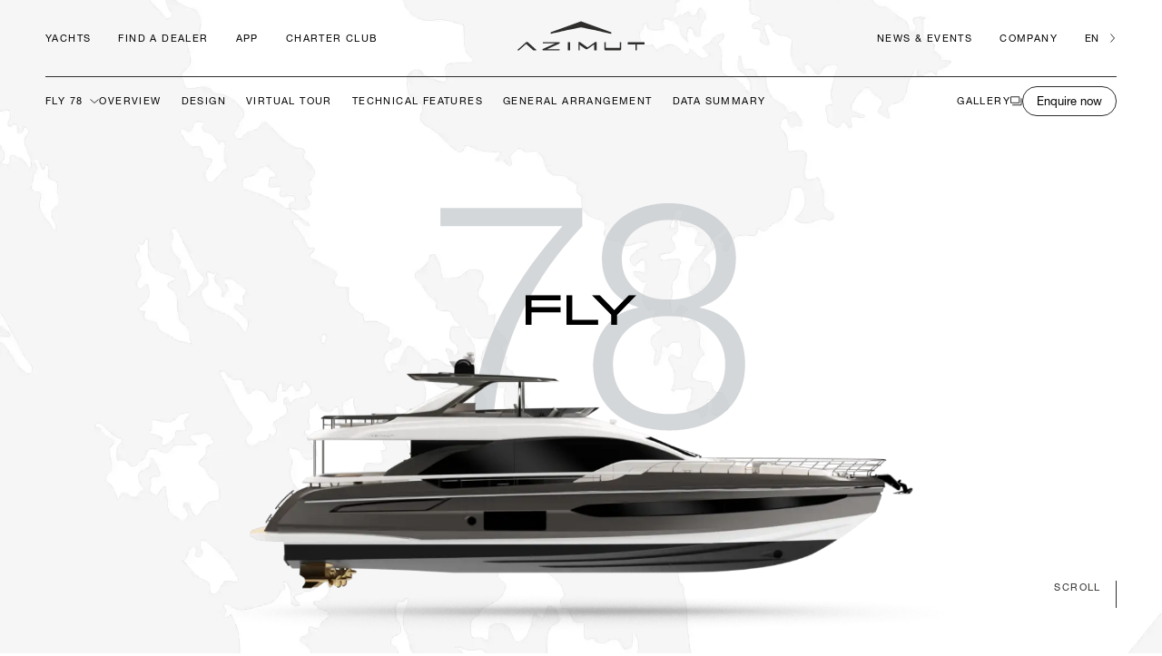

--- FILE ---
content_type: text/html; charset=UTF-8
request_url: https://azimutyachts.com/en/fly-series/fly-78/
body_size: 37477
content:
<!doctype html>
<html lang="en-US">

<head>
  <script>
  dataLayer = [{
    'page_type': 'prodotto','yacht_model': 'Fly 78','yacht_series':'Fly'  }];
</script>
  <!-- Google Tag Manager -->
  <script>
    (function(w, d, s, l, i) {
      w[l] = w[l] || [];
      w[l].push({
        'gtm.start': new Date().getTime(),
        event: 'gtm.js'
      });
      var f = d.getElementsByTagName(s)[0],
        j = d.createElement(s),
        dl = l != 'dataLayer' ? '&l=' + l : '';
      j.async = true;
      j.src =
        'https://www.googletagmanager.com/gtm.js?id=' + i + dl;
      f.parentNode.insertBefore(j, f);
    })(window, document, 'script', 'dataLayer', 'GTM-NJGVT7N');
  </script>
  <!-- End Google Tag Manager PRODUCTION GTM-NJGVT7N -->
    


  <meta charset="UTF-8">
  <meta http-equiv="X-UA-Compatible" content="IE=edge" />
  <meta name="viewport"
    content="width=device-width, initial-scale=1, viewport-fit=cover, shrink-to-fit=no, user-scalable=0">
  <meta name="facebook-domain-verification" content="ii2xcgi5xxujlh0o44pz789328ko25" />
  <link rel="apple-touch-icon" sizes="180x180"
    href="https://azimutyachts.com/wp-content/themes/azimut/assets/static/favicon/apple-touch-icon.png">
  <link rel="icon" type="image/png" sizes="32x32"
    href="https://azimutyachts.com/wp-content/themes/azimut/assets/static/favicon/favicon-32x32.png">
  <link rel="icon" type="image/png" sizes="16x16"
    href="https://azimutyachts.com/wp-content/themes/azimut/assets/static/favicon/favicon-16x16.png">
  <link rel="manifest" href="https://azimutyachts.com/wp-content/themes/azimut/assets/static/favicon/site.webmanifest"
    crossorigin="use-credentials">
  <link rel="mask-icon" href="https://azimutyachts.com/wp-content/themes/azimut/assets/static/favicon/safari-pinned-tab.svg"
    color="#2E2D2C">
  <link rel="shortcut icon" href="https://azimutyachts.com/wp-content/themes/azimut/assets/static/favicon/favicon.ico">
  <meta name="msapplication-TileColor" content="#2E2D2C">
  <meta name="msapplication-config"
    content="https://azimutyachts.com/wp-content/themes/azimut/static/favicon/browserconfig.xml">
  <meta name="theme-color" content="#2E2D2C">
    <!--[if lte IE 8]>
  <script src="https://cdn.jsdelivr.net/g/html5shiv@3.7.3"></script>
  <![endif]-->
  <!--[if lt IE 9]>
  <script src="https://cdnjs.cloudflare.com/ajax/libs/html5shiv/3.7.3/html5shiv.min.js"></script>
  <![endif]-->
  <meta name='robots' content='index, follow, max-image-preview:large, max-snippet:-1, max-video-preview:-1' />
	<style>img:is([sizes="auto" i], [sizes^="auto," i]) { contain-intrinsic-size: 3000px 1500px }</style>
	
	<!-- This site is optimized with the Yoast SEO plugin v26.5 - https://yoast.com/wordpress/plugins/seo/ -->
	<title>Azimut Fly 78 - flybridge, 78 foot yacht | Azimut Yachts</title>
	<meta name="description" content="Azimut Fly 78, a 78 foot flybridge yacht which grants an unmatched feel of delight and wellness. Explore it on the Azimut Yachts website." />
	<link rel="canonical" href="https://azimutyachts.com/en/fly-series/fly-78/" />
	<meta property="og:locale" content="en_US" />
	<meta property="og:type" content="article" />
	<meta property="og:title" content="Azimut Fly 78 - flybridge, 78 foot yacht | Azimut Yachts" />
	<meta property="og:description" content="Azimut Fly 78, a 78 foot flybridge yacht which grants an unmatched feel of delight and wellness. Explore it on the Azimut Yachts website." />
	<meta property="og:url" content="https://azimutyachts.com/en/fly-series/fly-78/" />
	<meta property="og:site_name" content="Azimut Yachts" />
	<meta property="article:modified_time" content="2025-03-05T08:39:56+00:00" />
	<meta name="twitter:card" content="summary_large_image" />
	<script type="application/ld+json" class="yoast-schema-graph">{"@context":"https://schema.org","@graph":[{"@type":"WebPage","@id":"https://azimutyachts.com/en/fly-series/fly-78/","url":"https://azimutyachts.com/en/fly-series/fly-78/","name":"Azimut Fly 78 - flybridge, 78 foot yacht | Azimut Yachts","isPartOf":{"@id":"https://azimutyachts.com/en/#website"},"datePublished":"2022-04-20T14:01:53+00:00","dateModified":"2025-03-05T08:39:56+00:00","description":"Azimut Fly 78, a 78 foot flybridge yacht which grants an unmatched feel of delight and wellness. Explore it on the Azimut Yachts website.","inLanguage":"en-US","potentialAction":[{"@type":"ReadAction","target":["https://azimutyachts.com/en/fly-series/fly-78/"]}]},{"@type":"WebSite","@id":"https://azimutyachts.com/en/#website","url":"https://azimutyachts.com/en/","name":"Azimut Yachts","description":"","potentialAction":[{"@type":"SearchAction","target":{"@type":"EntryPoint","urlTemplate":"https://azimutyachts.com/en/?s={search_term_string}"},"query-input":{"@type":"PropertyValueSpecification","valueRequired":true,"valueName":"search_term_string"}}],"inLanguage":"en-US"}]}</script>
	<!-- / Yoast SEO plugin. -->


<link rel='stylesheet' id='head-css' href='https://azimutyachts.com/wp-content/themes/azimut/assets/dist/styles/head.css?ver=1.5' type='text/css' media='all' />
<script type="text/javascript" id="wpml-cookie-js-extra">
/* <![CDATA[ */
var wpml_cookies = {"wp-wpml_current_language":{"value":"en","expires":1,"path":"\/"}};
var wpml_cookies = {"wp-wpml_current_language":{"value":"en","expires":1,"path":"\/"}};
/* ]]> */
</script>
<script type="text/javascript" src="https://azimutyachts.com/wp-content/plugins/sitepress-multilingual-cms/res/js/cookies/language-cookie.js?ver=482900" id="wpml-cookie-js" defer="defer" data-wp-strategy="defer"></script>
<link rel="https://api.w.org/" href="https://azimutyachts.com/en/wp-json/" /><link rel="EditURI" type="application/rsd+xml" title="RSD" href="https://azimutyachts.com/xmlrpc.php?rsd" />
<link rel='shortlink' href='https://azimutyachts.com/en/?p=1649' />
<link rel="alternate" title="oEmbed (JSON)" type="application/json+oembed" href="https://azimutyachts.com/en/wp-json/oembed/1.0/embed?url=https%3A%2F%2Fazimutyachts.com%2Fen%2Ffly-series%2Ffly-78%2F" />
<link rel="alternate" title="oEmbed (XML)" type="text/xml+oembed" href="https://azimutyachts.com/en/wp-json/oembed/1.0/embed?url=https%3A%2F%2Fazimutyachts.com%2Fen%2Ffly-series%2Ffly-78%2F&#038;format=xml" />
<script type="text/javascript">var ajaxurl = "https://azimutyachts.com/wp-admin/admin-ajax.php";</script>    <style>
  
  @font-face {
      font-family: "Helvetica Neue LT";
    font-weight: 200;
    font-style: italic;
    font-display: swap;
    src: url("https://azimutyachts.com/wp-content/themes/azimut/assets/static/fonts/5365713/55c3407d-2666-44fd-b212-634b054732e3.woff2") format("woff2"), url("https://azimutyachts.com/wp-content/themes/azimut/assets/static/fonts/5365713/30b41336-bfb6-41a0-8e73-335d66b0ec31.woff") format("woff");
  }

  @font-face {
      font-family: "Helvetica Neue LT";
    font-weight: 200;
    font-style: normal;
    src: url("https://azimutyachts.com/wp-content/themes/azimut/assets/static/fonts/5365742/02b3f97a-406d-43cb-885c-ba5233577cad.woff2") format("woff2"), url("https://azimutyachts.com/wp-content/themes/azimut/assets/static/fonts/5365742/cad33bbd-bbf2-423b-98c5-51136c054e14.woff") format("woff");
  }

  @font-face {
      font-family: "Helvetica Neue LT";
    font-weight: 100;
    font-style: italic;
    font-display: swap;
    src: url("https://azimutyachts.com/wp-content/themes/azimut/assets/static/fonts/5664067/2a7e8f89-c0b2-4334-9c34-7a2078d2b959.woff2") format("woff2"), url("https://azimutyachts.com/wp-content/themes/azimut/assets/static/fonts/5664067/32aad9d8-5fec-4b9d-ad53-4cf7a5b53698.woff") format("woff");
  }

  @font-face {
      font-family: "Helvetica Neue LT";
    font-weight: 100;
    font-style: normal;
    font-display: swap;
    src: url("https://azimutyachts.com/wp-content/themes/azimut/assets/static/fonts/5664081/7d63ccf8-e0ae-4dee-ad4d-bbc798aa5803.woff2") format("woff2"), url("https://azimutyachts.com/wp-content/themes/azimut/assets/static/fonts/5664081/b2c1327f-ab3d-4230-93d7-eee8596e1498.woff") format("woff");
  }

  @font-face {
      font-family: "Helvetica Neue LT";
    font-weight: 300;
    font-style: normal;
    font-display: swap;
    src: url("https://azimutyachts.com/wp-content/themes/azimut/assets/static/fonts/5664085/f9c5199e-a996-4c08-9042-1eb845bb7495.woff2") format("woff2"), url("https://azimutyachts.com/wp-content/themes/azimut/assets/static/fonts/5664085/2a34f1f8-d701-4949-b12d-133c1c2636eb.woff") format("woff");
  }

  @font-face {
      font-family: "Helvetica Neue LT";
    font-weight: 300;
    font-style: italic;
    font-display: swap;
    src: url("https://azimutyachts.com/wp-content/themes/azimut/assets/static/fonts/5664089/5e4f385b-17ff-4d27-a63a-9ee28546c9a8.woff2") format("woff2"), url("https://azimutyachts.com/wp-content/themes/azimut/assets/static/fonts/5664089/116cde47-4a07-44a5-9fac-cbdcc1f14f79.woff") format("woff");
  }

  @font-face {
      font-family: "Helvetica Neue LT";
    font-weight: 400;
    font-style: normal;
    font-display: swap;
    src: url("https://azimutyachts.com/wp-content/themes/azimut/assets/static/fonts/5664093/08b57253-2e0d-4c12-9c57-107f6c67bc49.woff2") format("woff2"), url("https://azimutyachts.com/wp-content/themes/azimut/assets/static/fonts/5664093/08edde9d-c27b-4731-a27f-d6cd9b01cd06.woff") format("woff");
  }

  @font-face {
      font-family: "Helvetica Neue LT";
    font-weight: 400;
    font-style: italic;
    src: url("https://azimutyachts.com/wp-content/themes/azimut/assets/static/fonts/5664098/4bd56f95-e7ab-4a32-91fd-b8704cbd38bc.woff2") format("woff2"), url("https://azimutyachts.com/wp-content/themes/azimut/assets/static/fonts/5664098/4fe1c328-1f21-434a-8f0d-5e0cf6c70dfb.woff") format("woff");
  }

  @font-face {
      font-family: "Helvetica Neue LT";
    font-weight: 500;
    font-style: normal;
    src: url("https://azimutyachts.com/wp-content/themes/azimut/assets/static/fonts/5664103/240c57a0-fdce-440d-9ce3-85e0cb56f470.woff2") format("woff2"), url("https://azimutyachts.com/wp-content/themes/azimut/assets/static/fonts/5664103/7802e576-2ffa-4f22-a409-534355fbea79.woff") format("woff");
  }

  @font-face {
      font-family: "Helvetica Neue LT";
    font-weight: 500;
    font-style: italic;
    font-display: swap;
    src: url("https://azimutyachts.com/wp-content/themes/azimut/assets/static/fonts/5664107/de68be2a-5d0e-4b8d-b3eb-940f75503e2a.woff2") format("woff2"), url("https://azimutyachts.com/wp-content/themes/azimut/assets/static/fonts/5664107/31029e78-79a0-4940-b82d-2e3c238e1355.woff") format("woff");
  }

  @font-face {
      font-family: "Helvetica Neue LT";
    font-weight: 700;
    font-style: normal;
    font-display: swap;
    src: url("https://azimutyachts.com/wp-content/themes/azimut/assets/static/fonts/5664111/13ab58b4-b5ba-4c95-afde-ab2608fbbbd9.woff2") format("woff2"), url("https://azimutyachts.com/wp-content/themes/azimut/assets/static/fonts/5664111/5018b5b5-c821-4653-bc74-d0b11d735f1a.woff") format("woff");
  }

  @font-face {
      font-family: "Helvetica Neue LT";
    font-weight: 800;
    font-style: normal;
    font-display: swap;
    src: url("https://azimutyachts.com/wp-content/themes/azimut/assets/static/fonts/5664115/7e42a406-9133-48c0-a705-4264ac520b43.woff2") format("woff2"), url("https://azimutyachts.com/wp-content/themes/azimut/assets/static/fonts/5664115/837750e9-3227-455d-a04e-dc76764aefcf.woff") format("woff");
  }

  @font-face {
      font-family: "Helvetica Neue LT";
    font-weight: 800;
    font-style: italic;
    font-display: swap;
    src: url("https://azimutyachts.com/wp-content/themes/azimut/assets/static/fonts/5664119/0acba88f-0de4-4d43-81fd-920d7427f665.woff2") format("woff2"), url("https://azimutyachts.com/wp-content/themes/azimut/assets/static/fonts/5664119/713c9c40-9cbd-4276-819e-d0efaf5d3923.woff") format("woff");
  }

  @font-face {
      font-family: "Helvetica Neue LT";
    font-weight: 900;
    font-style: italic;
    src: url("https://azimutyachts.com/wp-content/themes/azimut/assets/static/fonts/5664128/995add04-59cc-41ea-abd2-4712eaddf2a8.woff2") format("woff2"), url("https://azimutyachts.com/wp-content/themes/azimut/assets/static/fonts/5664128/7090e465-f6bf-4664-8b5a-d877a6915d87.woff") format("woff");
  }

  @font-face {
      font-family: "Helvetica Neue LT";
    font-weight: 900;
    font-style: normal;
    font-display: swap;
    src: url("https://azimutyachts.com/wp-content/themes/azimut/assets/static/fonts/5664150/800da3b0-675f-465f-892d-d76cecbdd5b1.woff2") format("woff2"), url("https://azimutyachts.com/wp-content/themes/azimut/assets/static/fonts/5664150/7b415a05-784a-4a4c-8c94-67e9288312f5.woff") format("woff");
  }
</style>
</head>

<body class="wp-singular yacht-template-default single single-yacht postid-1649 wp-theme-azimut no-js singular no-widgets">
  <!-- Google Tag Manager (noscript) -->
  <noscript><iframe
      src="https://www.googletagmanager.com/ns.html?id=GTM-NJGVT7N"
      height="0" width="0" style="display:none;visibility:hidden"></iframe></noscript>
  <!-- End Google Tag Manager (noscript) -->
        <header id="header" class="product-header">
      <div class="fixed hidden lg:block top-0 left-0 w-full h-screen z-40 glass top-navigation__background-desktop"></div>

<div class="fixed lg:hidden top-0 left-0 w-full h-screen z-40 glass top-navigation__background-mobile"></div>

<div class="fixed hidden lg:block w-full z-50 top-navigation top-navigation--desktop">
    <nav class="absolute top-0 flex flex-col justify-between left-0 w-full z-50">
        <div class="site-padding text-11 leading-14 tracking-1.4 uppercase z-50">
            <div class="relative flex justify-between items-center">
                <ul class="flex items-center w-full top-navigation__main-list">
                    <li>
                        <button class="tracking-1.4 uppercase top-navigation__main-el menu-trigger"
                            data-menu="yachts-desktop">
                            Yachts                        </button>
                    </li>
                    <li><a class="top-navigation__main-el"
                            href="https://azimutyachts.com/en/dealers/">Find a dealer</a>
                    </li>
                    <li><a class="top-navigation__main-el"
                            href="https://azimutyachts.com/en/azimut-yachts-app/">APP</a>
                    </li>
                                        <li><a class="top-navigation__main-el" target="_blank" href="https://charterclub.azimutyachts.com/en/">CHARTER CLUB</a>
                    </li>
                </ul>

                
<a alt="homepage" class="lg:absolute top-0 lg:left-1/2 flex-none lg:transform lg:-translate-x-1/2 top-navigation__main-el" href="https://azimutyachts.com/en/">
  <svg class="top-navigation__logo" width="347px" height="79px" viewBox="0 0 347 79" version="1.1"
       xmlns="http://www.w3.org/2000/svg"
       xmlns:xlink="http://www.w3.org/1999/xlink">
    <g stroke="none" stroke-width="1" fill="none" fill-rule="evenodd">
      <path class="top-navigation__logo__symbol"
            d="M90.7498703,30.149 L90.7498703,33.047 C90.7498703,33.67 91.2638703,34.073 91.8498703,33.963 C102.74387,31.58 168.10387,16.761 173.53187,16.761 C178.95987,16.761 244.31887,31.653 255.21387,34.037 C255.80087,34.147 256.31387,33.744 256.31387,33.12 L256.31387,30.149 C256.31387,29.82 256.09387,29.525 255.80087,29.416 L173.53187,0 L91.2638703,29.416 C90.9708703,29.525 90.7498703,29.82 90.7498703,30.149"
            fill="#2E2D2C"></path>

      <g class="top-navigation__logo__type">
        <path
          d="M345.88097,56.6303 L301.90397,56.6303 C301.42797,56.6303 301.05997,56.9973 301.05997,57.4733 L301.05997,62.4613 C301.05997,62.9393 301.42797,63.3063 301.90397,63.3063 L322.11297,63.3063 L322.11297,78.3813 C322.11297,78.8573 322.47997,79.2243 322.95797,79.2243 L324.86497,79.2243 C325.34097,79.2243 325.70797,78.8573 325.70797,78.3813 L325.70797,63.3063 L345.88097,63.3063 C346.35797,63.3063 346.72397,62.9393 346.72397,62.4613 L346.72397,57.4733 C346.72397,56.9973 346.35797,56.6303 345.88097,56.6303 L345.88097,56.6303 Z M137.32997,57.4733 L137.32997,78.3813 C137.32997,78.8573 137.69797,79.2243 138.17397,79.2243 L143.16297,79.2243 C143.63897,79.2243 144.00597,78.8573 144.00597,78.3813 L144.00597,57.4733 C144.00597,56.9973 143.63897,56.6303 143.16297,56.6303 L138.17397,56.6303 C137.69797,56.6303 137.32997,56.9973 137.32997,57.4733 L137.32997,57.4733 Z M69.5869703,75.2263 C68.6689703,75.6293 68.2299703,76.1073 68.2299703,77.0963 C68.2299703,78.2703 68.8159703,79.2243 70.4299703,79.2243 L114.11197,79.2243 C114.58997,79.2243 114.95697,78.8573 114.95697,78.3813 L114.95697,76.6573 C114.95697,76.1793 114.58997,75.8133 114.11197,75.8133 L81.3599703,75.8133 L114.07597,60.9223 C114.99297,60.5183 115.58097,59.9683 115.58097,58.7583 C115.58097,57.5833 114.99297,56.6303 113.37997,56.6303 L70.1729703,56.6303 C69.6969703,56.6303 69.3299703,56.9973 69.3299703,57.4733 L69.3299703,59.1973 C69.3299703,59.6753 69.6969703,60.0413 70.1729703,60.0413 L102.92697,60.0413 L69.5869703,75.2263 Z M237.42497,57.4733 L237.42497,75.7763 C237.42497,77.7573 238.89097,79.2243 240.87197,79.2243 L279.64097,79.2243 C281.62197,79.2243 283.08897,77.7573 283.08897,75.7763 L283.08897,57.4733 C283.08897,56.9973 282.72197,56.6303 282.24597,56.6303 L280.33697,56.6303 C279.86097,56.6303 279.49397,56.9973 279.49397,57.4733 L279.49397,70.6773 C279.49397,71.7413 278.68697,72.5483 277.62297,72.5483 L242.88897,72.5483 C241.82597,72.5483 241.01897,71.7413 241.01897,70.6773 L241.01897,57.4733 C241.01897,56.9973 240.65097,56.6303 240.17497,56.6303 L238.26797,56.6303 C237.79097,56.6303 237.42497,56.9973 237.42497,57.4733 L237.42497,57.4733 Z M23.7019703,56.7773 L0.375970304,77.5003 C-0.357029696,78.1603 0.044970304,79.2243 1.0359703,79.2243 L2.6859703,79.2243 C3.3459703,79.2243 3.9699703,79.0033 4.4829703,78.5273 L23.7019703,61.5823 L42.7009703,78.5273 C43.2149703,79.0033 43.8389703,79.2243 44.4989703,79.2243 L50.7339703,79.2243 C51.7239703,79.2243 52.0909703,78.1603 51.3579703,77.5003 L28.2139703,56.7773 C27.5899703,56.2273 26.7829703,55.8973 25.9399703,55.8973 C25.0949703,55.8973 24.3259703,56.1903 23.7019703,56.7773 L23.7019703,56.7773 Z M166.41597,57.9143 L166.41597,78.3813 C166.41597,78.8573 166.78297,79.2243 167.26097,79.2243 L169.16797,79.2243 C169.64397,79.2243 170.01097,78.8573 170.01097,78.3813 L170.01097,64.4793 L185.48697,75.2623 C187.39597,76.5823 189.74297,76.5823 191.65097,75.2623 L209.65897,62.7923 L209.65897,78.3813 C209.65897,78.8573 210.02597,79.2243 210.50397,79.2243 L215.49197,79.2243 C215.96797,79.2243 216.33497,78.8573 216.33497,78.3813 L216.33497,57.9143 C216.33497,56.8513 215.45397,55.8973 214.20697,55.8973 C213.03497,55.8973 212.29997,56.3373 211.74997,56.7043 L191.28397,71.1183 L170.81797,56.6663 C170.12097,56.1903 169.64397,55.8973 168.54397,55.8973 C167.36897,55.8973 166.41597,56.8513 166.41597,57.9143 L166.41597,57.9143 Z"
          id="Combined-Shape" fill="#2E2D2C"></path>
      </g>
    </g>
  </svg>
</a>

                <div class="flex justify-end items-center w-full">
                    <ul class="flex items-center top-navigation__main-list">

                        <li><a class="top-navigation__main-el"
                                href="https://azimutyachts.com/en/news-events/">News &#038; Events</a>
                        </li>
                        <li>
                            <button class="tracking-1.4 uppercase menu-trigger top-navigation__main-el"
                                data-menu="company">Company                            </button>
                        </li>
                    </ul>

                    <button
                        class="relative flex flex-none items-center uppercase arrow-mini arrow-mini--right lang-trigger top-navigation__main-el top-navigation__current-lang">en</button>
                </div>
            </div>
        </div>

        <div
  class="w-full text-11 leading-14 tracking-1.4 uppercase site-padding top-navigation__yacht">
  <div class="flex justify-between items-center left-0 w-full h-full">
    <div class="flex gap-28 items-center">
    <h1 class="flex items-center cursor-pointer top-navigation__yacht__trigger">Fly 78</h1>

    <nav class="hidden lg:block pointer-events-none top-navigation__sub-anchors">
      <ul class="flex items-center">
        <li><a href="#overview">Overview</a></li>

                  <li><a href="#yacht-design">Design</a></li>
        
        
                  <li><a href="#yacht-virtual-tour">Virtual tour</a></li>
        
                  <li><a href="#yacht-technicals">Technical Features</a></li>
        
                  <li><a href="#yacht-layout">General arrangement</a></li>
        
                <li><a href="#yacht-data-summary">Data summary</a></li>
              </ul>
    </nav>
  </div>
  <div class="flex items-center gap-31">
    <div class="btn-gallery-launch cursor-pointer hidden md:flex gap-5 items-center" data-gallery="full">
      <div>GALLERY</div><svg xmlns="http://www.w3.org/2000/svg" width="13" height="11" viewBox="0 0 13 11" fill="none">
<path d="M0.5 0.757812H9.80321V7.34545H0.5V0.757812Z" stroke="#2E2D2C"/>
<path d="M12.0002 2.31445V9.74235H2.0963" stroke="#2E2D2C"/>
</svg>
    </div>
    <button class="btn btn--small btn--small-enquire btn--form" data-id="dealers"><span>Enquire now</span></button>
  </div>
  </div>

  <div class="w-full h-0 overflow-hidden z-50 top-navigation__yacht__family">
    <ul class="flex text-11 leading-14 tracking-1.4 uppercase">
              <li>
          <a href="https://azimutyachts.com/en/fly-series/fly-53/">
            53          </a>
        </li>
              <li>
          <a href="https://azimutyachts.com/en/fly-series/fly-60/">
            60          </a>
        </li>
              <li>
          <a href="https://azimutyachts.com/en/fly-series/fly-62/">
            62          </a>
        </li>
              <li>
          <a href="https://azimutyachts.com/en/fly-series/fly-68/">
            68          </a>
        </li>
              <li>
          <a href="https://azimutyachts.com/en/fly-series/fly-72/">
            72          </a>
        </li>
              <li>
          <a href="https://azimutyachts.com/en/fly-series/fly-82/">
            82          </a>
        </li>
          </ul>
  </div>
</div>

        <div
            class="absolute bottom-0 left-0 w-full h-px bg-dark transform-gpu scale-x-0 origin-left z-50 top-navigation__line">
        </div>
    </nav>

    

  <div
    class="fixed hidden justify-center items-center top-0 left-0 w-full h-screen z-50 transform-gpu pointer-events-none lang-switcher">
    <div class="absolute top-0 left-0 w-full h-full lang-trigger"></div>

    <div class="relative flex flex-col items-center uppercase transform-gpu glass lang-switcher__box">
      <button class="absolute close-icon lang-trigger lang-switcher__close">
        <span class="sr-only">Close</span>
      </button>

      <div class="type-masked"><span class="text-11">Select language</span></div>

      <div class="flex flex-col justify-center items-center h-full">
        <ul class="text-25 leading-22">
                      <li class="flex justify-center items-center -tracking-0.1">
                              <span class="mx-auto type-masked"><span
                    class="flex items-center arrow-mini arrow-mini--left">English</span></span>
                          </li>
                      <li class="flex justify-center items-center -tracking-0.1">
                              <a class="mx-auto type-masked"
                  href="https://azimutyachts.com/it/serie-fly/fly-78/"><span>Italiano</span></a>
                          </li>
                  </ul>
      </div>
    </div>
  </div>

    <div
        class="fixed flex flex-col top-0 left-0 justify-between w-full h-screen z-40 transform-gpu clipped-y top-navigation__menu">
        <div class="site-padding ">
            <div class="relative">
                <div class="absolute flex justify-end w-full top-navigation__actions">
                    <button aria-label="Close"
                        class="relative close-icon z-10 menu-trigger top-navigation__btn-close"></button>
                </div>
            </div>
        </div>

        <div class="block sub-menu">
            <div id="menu-yachts-desktop"
     class="absolute top-0 left-0 flex flex-col justify-between w-full h-full site-padding top-navigation__menu__sub">
  <div class="flex h-full overflow-auto">
    <div class="w-full">
              <ul class="top-navigation__menu__sub__list">
          
                    <li class="top-navigation__series" data-id="xx">
              <h3 class="font-light text-70 leading-085 uppercase">
                <a class="top-navigation__menu__link" href="https://azimutyachts.com/en/all-models/"><span
                    class="block type-masked"><span>ALL YACHTS </span></span></a>
              </h3>
          </li>
                      <li class="top-navigation__series" data-id="29">
              <h3 class="font-light text-70 leading-085 uppercase">
                <a class="top-navigation__menu__link top-navigation__series__trigger" href="https://azimutyachts.com/en/seadeck-series/"><span
                    class="block type-masked"><span>Seadeck</span></span></a>
              </h3>
                              <ul
                  class="flex flex-nowrap h-0 text-31 leading-none -tracking-0.5 overflow-hidden top-navigation__series__content">
                                      <li class="uppercase">
                      <a
                        href="https://azimutyachts.com/en/seadeck-series/seadeck-6/" data-l-o="17,25 m - 56' 7''" data-m-w="5,05 m (16’ 7’’)" data-cab="3 + 1 crew" data-con="<div>SLOW CRUISE  - 18,5 kn: 6,9 l/nm, RANGE: 315 nm</div><div>FAST CRUISE  - 24,8 kn: 7,4 l/nm, RANGE: 291 nm</div>"
                        data-menu-img="https://azimutyachts.com/wp-content/uploads/2023/03/Seadeck6_menu.png">
                                                6                      </a>
                    </li>
                                      <li class="uppercase">
                      <a
                        href="https://azimutyachts.com/en/seadeck-series/seadeck-7/" data-l-o="21,70 m (71’ 2’’)" data-m-w="5,48 m - 17' 12''" data-cab="4 + 1 crew" data-con="<div>SLOW CRUISE - SLOW CRUISE 23 kn - RANGE: 8.9 l/nm - 374 nm</div><div>FAST CRUISE - FAST CRUISE 26 kn - RANGE: 10,0 l/nm - 332 nm</div>"
                        data-menu-img="https://azimutyachts.com/wp-content/uploads/2023/03/Seadeck7_menu.png">
                                                7                      </a>
                    </li>
                                      <li class="uppercase">
                      <a
                        href="https://azimutyachts.com/en/seadeck-series/seadeck-9/" data-l-o="25,60 m (83’ 12’’)" data-m-w="6,3 m (20’ 8’’)" data-cab="4/5 + 1" data-con=""
                        data-menu-img="https://azimutyachts.com/wp-content/uploads/2024/04/menu-seadeck9.png">
                                                  <span class="text-11 leading-18 uppercase label-menu-l absolute">PRJ</span>
                                                9                      </a>
                    </li>
                                    <li>
                    <a href="https://azimutyachts.com/en/seadeck-series/">Discover the Series</a>
                  </li>
                </ul>
                          </li>
                      <li class="top-navigation__series" data-id="21">
              <h3 class="font-light text-70 leading-085 uppercase">
                <a class="top-navigation__menu__link top-navigation__series__trigger" href="https://azimutyachts.com/en/fly-series/"><span
                    class="block type-masked"><span>Fly</span></span></a>
              </h3>
                              <ul
                  class="flex flex-nowrap h-0 text-31 leading-none -tracking-0.5 overflow-hidden top-navigation__series__content">
                                      <li class="uppercase">
                      <a
                        href="https://azimutyachts.com/en/fly-series/fly-53/" data-l-o="16,78 m (55’ 1’’)" data-m-w="4,95 m (16’ 3’’)" data-cab="3 + 1 crew" data-con="<div>SLOW CRUISE - 15,1 kn: 7,7 l/nm, RANGE: 281 nm<br />
</div><div>FAST CRUISE  - 26 kn: 7,8 l/nm, RANGE: 279 nm</div>"
                        data-menu-img="https://azimutyachts.com/wp-content/uploads/2022/04/Azimut-Fly-53.png">
                                                53                      </a>
                    </li>
                                      <li class="uppercase">
                      <a
                        href="https://azimutyachts.com/en/fly-series/fly-60/" data-l-o="18,25 m (59’ 10”)" data-m-w="5,05 m (16’ 7”)" data-cab="3 + 1 crew" data-con=""
                        data-menu-img="https://azimutyachts.com/wp-content/uploads/2022/04/Azimut-Fly-60.png">
                                                60                      </a>
                    </li>
                                      <li class="uppercase">
                      <a
                        href="https://azimutyachts.com/en/fly-series/fly-62/" data-l-o="19,22 m (63'1'')" data-m-w="5,09 m  ( 16' 8'')" data-cab="3 + 1 crew" data-con=""
                        data-menu-img="https://azimutyachts.com/wp-content/uploads/2024/07/Fly62_menu-1.png">
                                                62                      </a>
                    </li>
                                      <li class="uppercase">
                      <a
                        href="https://azimutyachts.com/en/fly-series/fly-68/" data-l-o="20,98 m (68’ 10”)" data-m-w="5,23 m (17’ 2”)" data-cab="4 + 1 crew" data-con="<div>SLOW CRUISE  - 15,2 kn: 7,9 l/nm, RANGE: 424 nm</div><div>FAST CRUISE  - 27 kn: 9,9 l/nm, RANGE: 336 nm</div>"
                        data-menu-img="https://azimutyachts.com/wp-content/uploads/2022/04/Azimut-Fly-68.png">
                                                68                      </a>
                    </li>
                                      <li class="uppercase">
                      <a
                        href="https://azimutyachts.com/en/fly-series/fly-72/" data-l-o="22,69 (74' 5'')" data-m-w="5,62 m (18’ 5’’)" data-cab="4 + 1 crew" data-con="<div>SLOW CRUISE  - 14,8 kn: 10,4 l/nm, RANGE: 451 nm</div><div>FAST CRUISE  - 26 kn: 14,5 l/nm, RANGE: 323 nm</div>"
                        data-menu-img="https://azimutyachts.com/wp-content/uploads/2023/08/New_72_menu.png">
                                                72                      </a>
                    </li>
                                      <li class="uppercase">
                      <a
                        href="https://azimutyachts.com/en/fly-series/fly-78/" data-l-o="23,64 m (77’ 7”)" data-m-w="5,75 m (18’ 10”)" data-cab="4 + 1 crew" data-con="<div>SLOW CRUISE - 17,3 kn: 10,7 l/nm, RANGE: 420 nm</div><div>FAST CRUISE  - 26 kn: 12,8 l/nm, RANGE: 351 nm</div>"
                        data-menu-img="https://azimutyachts.com/wp-content/uploads/2022/04/Azimut-Fly-78.png">
                                                78                      </a>
                    </li>
                                      <li class="uppercase">
                      <a
                        href="https://azimutyachts.com/en/fly-series/fly-82/" data-l-o="24,79 m  (81' 4'')" data-m-w="5,87 m (19' 3'') " data-cab="4 + 2 crew" data-con=""
                        data-menu-img="https://azimutyachts.com/wp-content/uploads/2025/07/Fly82_menu.png">
                                                  <span class="text-11 leading-18 uppercase label-menu-l absolute">NEW</span>
                                                82                      </a>
                    </li>
                                    <li>
                    <a href="https://azimutyachts.com/en/fly-series/">Discover the Series</a>
                  </li>
                </ul>
                          </li>
                      <li class="top-navigation__series" data-id="20">
              <h3 class="font-light text-70 leading-085 uppercase">
                <a class="top-navigation__menu__link top-navigation__series__trigger" href="https://azimutyachts.com/en/s-series/"><span
                    class="block type-masked"><span>S</span></span></a>
              </h3>
                              <ul
                  class="flex flex-nowrap h-0 text-31 leading-none -tracking-0.5 overflow-hidden top-navigation__series__content">
                                      <li class="uppercase">
                      <a
                        href="https://azimutyachts.com/en/s-series/s6/" data-l-o="18 m (59’ 1”)" data-m-w="4,75 m (15’ 7’’)" data-cab="3 + 1 crew" data-con=""
                        data-menu-img="https://azimutyachts.com/wp-content/uploads/2022/04/Azimut-S-6.png">
                                                6                      </a>
                    </li>
                                      <li class="uppercase">
                      <a
                        href="https://azimutyachts.com/en/s-series/s7/" data-l-o="21,68 m (71' 2'')" data-m-w="5,15 m (16' 11'')" data-cab="4 + 1 crew" data-con="<div>SLOW CRUISE  - 18,6 kn: 8,8 l/nm, RANGE: 387 nm</div><div>FAST CRUISE  - 27 kn: 10,4 l/nm, RANGE: 328 nm</div>"
                        data-menu-img="https://azimutyachts.com/wp-content/uploads/2022/04/Azimut-S-7.png">
                                                7                      </a>
                    </li>
                                      <li class="uppercase">
                      <a
                        href="https://azimutyachts.com/en/s-series/s8/" data-l-o="24,63 m (80’ 10’’)" data-m-w="5,55 m (18’ 3’’)" data-cab="4 + 2 crew" data-con=""
                        data-menu-img="https://azimutyachts.com/wp-content/uploads/2022/04/Azimut-S-8.png">
                                                8                      </a>
                    </li>
                                      <li class="uppercase">
                      <a
                        href="https://azimutyachts.com/en/s-series/s10/" data-l-o="28,72 m (94’ 3’’)" data-m-w="6,34 m (20’ 10’’)" data-cab="4 + 2 crew" data-con=""
                        data-menu-img="https://azimutyachts.com/wp-content/uploads/2022/04/Azimut-S-10.png">
                                                10                      </a>
                    </li>
                                    <li>
                    <a href="https://azimutyachts.com/en/s-series/">Discover the Series</a>
                  </li>
                </ul>
                          </li>
                      <li class="top-navigation__series" data-id="17">
              <h3 class="font-light text-70 leading-085 uppercase">
                <a class="top-navigation__menu__link top-navigation__series__trigger" href="https://azimutyachts.com/en/grande-series/"><span
                    class="block type-masked"><span>Grande</span></span></a>
              </h3>
                              <ul
                  class="flex flex-nowrap h-0 text-31 leading-none -tracking-0.5 overflow-hidden top-navigation__series__content">
                                      <li class="uppercase">
                      <a
                        href="https://azimutyachts.com/en/grande-series/grande-26m/" data-l-o="26,09 m (85’ 7’’)" data-m-w="6,30 m (20’ 8’’)" data-cab="5 + 2 crew" data-con="<div>SLOW CRUISE  - 13,2 kn: 12,5 l/nm, RANGE: 613 nm</div><div>FAST CRUISE  - 24 kn: 20,3 l/nm, RANGE: 376 nm</div>"
                        data-menu-img="https://azimutyachts.com/wp-content/uploads/2022/04/Azimut-Grande-26.png">
                                                26m                      </a>
                    </li>
                                      <li class="uppercase">
                      <a
                        href="https://azimutyachts.com/en/grande-series/grande-27m/" data-l-o="26,78 m (87' 10'')" data-m-w="6,59 m (21' 7'')" data-cab="4/5 + 2 crew" data-con=""
                        data-menu-img="https://azimutyachts.com/wp-content/uploads/2022/04/Azimut-Grande-27.png">
                                                27m                      </a>
                    </li>
                                      <li class="uppercase">
                      <a
                        href="https://azimutyachts.com/en/grande-series/grande-30m/" data-l-o="28,7 m (94’ 2’’)" data-m-w="7,3 m (23’ 11’’)" data-cab="5+3" data-con=""
                        data-menu-img="https://azimutyachts.com/wp-content/uploads/2024/04/grande30m-menu.png">
                                                30M                      </a>
                    </li>
                                      <li class="uppercase">
                      <a
                        href="https://azimutyachts.com/en/grande-series/grande-32m/" data-l-o="32 m (104' 12'')" data-m-w="7,30 m (23’ 11’’)" data-cab="5 + 3 crew" data-con=""
                        data-menu-img="https://azimutyachts.com/wp-content/uploads/2022/04/Azimut-Grande-32.png">
                                                32m                      </a>
                    </li>
                                      <li class="uppercase">
                      <a
                        href="https://azimutyachts.com/en/grande-series/grande-36m/" data-l-o="35,29 m (115’ 9’’)" data-m-w="7,50 m (24’ 7’’)" data-cab="5 + 4 crew" data-con=""
                        data-menu-img="https://azimutyachts.com/wp-content/uploads/2022/04/Grande36_menu.png">
                                                36m                      </a>
                    </li>
                                      <li class="uppercase">
                      <a
                        href="https://azimutyachts.com/en/grande-series/grande-trideck/" data-l-o="38,22 (125’ 5’’)" data-m-w="7,98 m (26’ 2’’)" data-cab="5/6 +  4 crew" data-con=""
                        data-menu-img="https://azimutyachts.com/wp-content/uploads/2022/04/Trideck_menu.png">
                                                Trideck                      </a>
                    </li>
                                      <li class="uppercase">
                      <a
                        href="https://azimutyachts.com/en/grande-series/grande-44m/" data-l-o="43,6 m (143' 1'')" data-m-w=" 8,67 m (28' 5'')" data-cab="5/6 + 5" data-con=""
                        data-menu-img="https://azimutyachts.com/wp-content/uploads/2024/03/Grande-44M_Menu.png">
                                                  <span class="text-11 leading-18 uppercase label-menu-l absolute">PRJ</span>
                                                44M                      </a>
                    </li>
                                    <li>
                    <a href="https://azimutyachts.com/en/grande-series/">Discover the Series</a>
                  </li>
                </ul>
                          </li>
                      <li class="top-navigation__series" data-id="19">
              <h3 class="font-light text-70 leading-085 uppercase">
                <a class="top-navigation__menu__link top-navigation__series__trigger" href="https://azimutyachts.com/en/magellano-series/"><span
                    class="block type-masked"><span>Magellano</span></span></a>
              </h3>
                              <ul
                  class="flex flex-nowrap h-0 text-31 leading-none -tracking-0.5 overflow-hidden top-navigation__series__content">
                                      <li class="uppercase">
                      <a
                        href="https://azimutyachts.com/en/magellano-series/magellano-60/" data-l-o="18,47 m (60’ 7’’)" data-m-w="5,15 m (16’ 11’’)" data-cab="3 + 1 crew" data-con="<div>SLOW CRUISE - 11,2 kn: 7,1 l/nm, RANGE: 464 nm<br />
</div><div>FAST CRUISE - 22 kn: 10,1 l/nm, RANGE: 326 nm</div>"
                        data-menu-img="https://azimutyachts.com/wp-content/uploads/2022/05/Magellano-58.png">
                                                60                      </a>
                    </li>
                                      <li class="uppercase">
                      <a
                        href="https://azimutyachts.com/en/magellano-series/magellano-66/" data-l-o="20,15 m (66' 1'')" data-m-w="5,54 m (18' 2'')" data-cab="3/4 + 1 crew" data-con=""
                        data-menu-img="https://azimutyachts.com/wp-content/uploads/2022/05/Magellano-66.png">
                                                66                      </a>
                    </li>
                                      <li class="uppercase">
                      <a
                        href="https://azimutyachts.com/en/magellano-series/magellano-25m/" data-l-o="25,22 m (82’ 9'')" data-m-w="6,30 m (20' 8'')" data-cab="4 + 2 crew" data-con=""
                        data-menu-img="https://azimutyachts.com/wp-content/uploads/2022/05/Magellano-25M.png">
                                                25m                      </a>
                    </li>
                                      <li class="uppercase">
                      <a
                        href="https://azimutyachts.com/en/magellano-series/magellano-27m/" data-l-o="26,2 m (85’ 11’’)" data-m-w="6,85 m (22’ 6’’)" data-cab="5 + 2 crew" data-con=""
                        data-menu-img="https://azimutyachts.com/wp-content/uploads/2025/09/Magellano27_menu.png">
                                                  <span class="text-11 leading-18 uppercase label-menu-l absolute">PRJ</span>
                                                27M                      </a>
                    </li>
                                      <li class="uppercase">
                      <a
                        href="https://azimutyachts.com/en/magellano-series/magellano-30m/" data-l-o="29,63 m (97' 5'')" data-m-w="7,06 m (23’ 2'')" data-cab="5 + 3 crew" data-con=""
                        data-menu-img="https://azimutyachts.com/wp-content/uploads/2022/05/Magellano-30M.png">
                                                30m                      </a>
                    </li>
                                    <li>
                    <a href="https://azimutyachts.com/en/magellano-series/">Discover the Series</a>
                  </li>
                </ul>
                          </li>
                      <li class="top-navigation__series" data-id="16">
              <h3 class="font-light text-70 leading-085 uppercase">
                <a class="top-navigation__menu__link top-navigation__series__trigger" href="https://azimutyachts.com/en/verve-series/"><span
                    class="block type-masked"><span>Verve</span></span></a>
              </h3>
                              <ul
                  class="flex flex-nowrap h-0 text-31 leading-none -tracking-0.5 overflow-hidden top-navigation__series__content">
                                      <li class="uppercase">
                      <a
                        href="https://azimutyachts.com/en/verve-series/verve-42/" data-l-o="12,90 m (42’ 4”)" data-m-w="3,94 m (12’ 11”)" data-cab="1" data-con=""
                        data-menu-img="https://azimutyachts.com/wp-content/uploads/2022/04/Verve42-menu.png">
                                                42                      </a>
                    </li>
                                      <li class="uppercase">
                      <a
                        href="https://azimutyachts.com/en/verve-series/verve-48/" data-l-o="15,03 m (49’ 4”)" data-m-w="4,10 m (13' 5'')" data-cab="2" data-con=""
                        data-menu-img="https://azimutyachts.com/wp-content/uploads/2023/03/image_menu_Verve48.png">
                                                48                      </a>
                    </li>
                                    <li>
                    <a href="https://azimutyachts.com/en/verve-series/">Discover the Series</a>
                  </li>
                </ul>
                          </li>
                      <li class="top-navigation__series" data-id="18">
              <h3 class="font-light text-70 leading-085 uppercase">
                <a class="top-navigation__menu__link top-navigation__series__trigger" href="https://azimutyachts.com/en/atlantis-series/"><span
                    class="block type-masked"><span>Atlantis</span></span></a>
              </h3>
                              <ul
                  class="flex flex-nowrap h-0 text-31 leading-none -tracking-0.5 overflow-hidden top-navigation__series__content">
                                      <li class="uppercase">
                      <a
                        href="https://azimutyachts.com/en/atlantis-series/atlantis-45/" data-l-o="14,60 m (47' 11'')" data-m-w="4,20 m (13’ 9’’)" data-cab="2" data-con=""
                        data-menu-img="https://azimutyachts.com/wp-content/uploads/2022/04/Azimut-Atlantis-45.png">
                                                45                      </a>
                    </li>
                                      <li class="uppercase">
                      <a
                        href="https://azimutyachts.com/en/atlantis-series/atlantis-51/" data-l-o="16,18 m (53’ 1”)" data-m-w="4,55 m (14’ 11”)" data-cab="3" data-con=""
                        data-menu-img="https://azimutyachts.com/wp-content/uploads/2022/04/Azimut-Atlantis-51.png">
                                                51                      </a>
                    </li>
                                    <li>
                    <a href="https://azimutyachts.com/en/atlantis-series/">Discover the Series</a>
                  </li>
                </ul>
                          </li>
                   <li class="top-navigation__series no_series mt-20">
            <div class="text-31 leading-37">
                 <a class="top-navigation__menu__link"
         href="https://azimutyachts.com/en/compare-azimut-yacht/"><span
                    class="block type-masked"><span>Compare Yacht</span></span></a>
            </div>
           </li>
          <li class="top-navigation__series no_series">
            <div class="text-31 leading-37">
                 <a class="top-navigation__menu__link"
         href="https://azimutyachts.com/en/azimut-pre-owned/"><span
                    class="block type-masked"><span>Pre-owned</span></span></a>
            </div>
           </li>
        </ul>
            </div>
    <div class="preview-images-coll">
     <div class="single-serie-preview-m" data-id="xx">
                <div class="image-preview-hover-m">
          <img  class="object-cover w-full h-full lazy"
    data-src="https://azimutyachts.com/wp-content/uploads/2025/11/Azimut_Flotta2025_Versione_Raggiera-797x1024.jpg"
    data-srcset="https://azimutyachts.com/wp-content/uploads/2025/11/Azimut_Flotta2025_Versione_Raggiera-233x300.jpg 233w, https://azimutyachts.com/wp-content/uploads/2025/11/Azimut_Flotta2025_Versione_Raggiera-797x1024.jpg 797w, https://azimutyachts.com/wp-content/uploads/2025/11/Azimut_Flotta2025_Versione_Raggiera-768x987.jpg 768w, https://azimutyachts.com/wp-content/uploads/2025/11/Azimut_Flotta2025_Versione_Raggiera-1195x1536.jpg 1195w, https://azimutyachts.com/wp-content/uploads/2025/11/Azimut_Flotta2025_Versione_Raggiera-1593x2048.jpg 1593w, https://azimutyachts.com/wp-content/uploads/2025/11/Azimut_Flotta2025_Versione_Raggiera-1568x2016.jpg 1568w, https://azimutyachts.com/wp-content/uploads/2025/11/Azimut_Flotta2025_Versione_Raggiera.jpg 1867w"
    sizes="100vw"
    width="100%"
    height="auto"
    alt="Azimut Yachts Fleet" title=""/>
	        </div>
    </div>
        <div class="single-serie-preview-m" data-id="29">
                <div class="image-preview-hover-m">
          <img  class="object-cover w-full h-full lazy"
    data-src="https://azimutyachts.com/wp-content/uploads/2024/11/Azimut-series-seadeck-797x1024.jpg"
    data-srcset="https://azimutyachts.com/wp-content/uploads/2024/11/Azimut-series-seadeck-233x300.jpg 233w, https://azimutyachts.com/wp-content/uploads/2024/11/Azimut-series-seadeck-797x1024.jpg 797w, https://azimutyachts.com/wp-content/uploads/2024/11/Azimut-series-seadeck-768x987.jpg 768w, https://azimutyachts.com/wp-content/uploads/2024/11/Azimut-series-seadeck-1195x1536.jpg 1195w, https://azimutyachts.com/wp-content/uploads/2024/11/Azimut-series-seadeck-1593x2048.jpg 1593w, https://azimutyachts.com/wp-content/uploads/2024/11/Azimut-series-seadeck-1568x2016.jpg 1568w, https://azimutyachts.com/wp-content/uploads/2024/11/Azimut-series-seadeck.jpg 1867w"
    sizes="100vw"
    width="100%"
    height="auto"
    alt="Azimut-series-seadeck" title=""/>
	        </div>
    </div>
        <div class="single-serie-preview-m" data-id="21">
                <div class="image-preview-hover-m">
          <img  class="object-cover w-full h-full lazy"
    data-src="https://azimutyachts.com/wp-content/uploads/2025/11/Azimut-series-fly-797x1024.jpg"
    data-srcset="https://azimutyachts.com/wp-content/uploads/2025/11/Azimut-series-fly-233x300.jpg 233w, https://azimutyachts.com/wp-content/uploads/2025/11/Azimut-series-fly-797x1024.jpg 797w, https://azimutyachts.com/wp-content/uploads/2025/11/Azimut-series-fly-768x987.jpg 768w, https://azimutyachts.com/wp-content/uploads/2025/11/Azimut-series-fly-1195x1536.jpg 1195w, https://azimutyachts.com/wp-content/uploads/2025/11/Azimut-series-fly-1593x2048.jpg 1593w, https://azimutyachts.com/wp-content/uploads/2025/11/Azimut-series-fly-1568x2016.jpg 1568w, https://azimutyachts.com/wp-content/uploads/2025/11/Azimut-series-fly.jpg 1867w"
    sizes="100vw"
    width="100%"
    height="auto"
    alt="Azimut-series-fly" title=""/>
	        </div>
    </div>
        <div class="single-serie-preview-m" data-id="20">
                <div class="image-preview-hover-m">
          <img  class="object-cover w-full h-full lazy"
    data-src="https://azimutyachts.com/wp-content/uploads/2024/11/Azimut-series-s-797x1024.jpg"
    data-srcset="https://azimutyachts.com/wp-content/uploads/2024/11/Azimut-series-s-233x300.jpg 233w, https://azimutyachts.com/wp-content/uploads/2024/11/Azimut-series-s-797x1024.jpg 797w, https://azimutyachts.com/wp-content/uploads/2024/11/Azimut-series-s-768x987.jpg 768w, https://azimutyachts.com/wp-content/uploads/2024/11/Azimut-series-s-1195x1536.jpg 1195w, https://azimutyachts.com/wp-content/uploads/2024/11/Azimut-series-s-1593x2048.jpg 1593w, https://azimutyachts.com/wp-content/uploads/2024/11/Azimut-series-s-1568x2016.jpg 1568w, https://azimutyachts.com/wp-content/uploads/2024/11/Azimut-series-s.jpg 1867w"
    sizes="100vw"
    width="100%"
    height="auto"
    alt="Azimut-series-s" title=""/>
	        </div>
    </div>
        <div class="single-serie-preview-m" data-id="17">
                <div class="image-preview-hover-m">
          <img  class="object-cover w-full h-full lazy"
    data-src="https://azimutyachts.com/wp-content/uploads/2024/11/Azimut-series-trideck-797x1024.jpg"
    data-srcset="https://azimutyachts.com/wp-content/uploads/2024/11/Azimut-series-trideck-233x300.jpg 233w, https://azimutyachts.com/wp-content/uploads/2024/11/Azimut-series-trideck-797x1024.jpg 797w, https://azimutyachts.com/wp-content/uploads/2024/11/Azimut-series-trideck-768x987.jpg 768w, https://azimutyachts.com/wp-content/uploads/2024/11/Azimut-series-trideck-1195x1536.jpg 1195w, https://azimutyachts.com/wp-content/uploads/2024/11/Azimut-series-trideck-1593x2048.jpg 1593w, https://azimutyachts.com/wp-content/uploads/2024/11/Azimut-series-trideck-1568x2016.jpg 1568w, https://azimutyachts.com/wp-content/uploads/2024/11/Azimut-series-trideck.jpg 1867w"
    sizes="100vw"
    width="100%"
    height="auto"
    alt="Azimut-series-trideck" title=""/>
	        </div>
    </div>
        <div class="single-serie-preview-m" data-id="19">
                <div class="image-preview-hover-m">
          <img  class="object-cover w-full h-full lazy"
    data-src="https://azimutyachts.com/wp-content/uploads/2025/11/Azimut_Magellano_Evoke_White_Background_Verticale-797x1024.jpg"
    data-srcset="https://azimutyachts.com/wp-content/uploads/2025/11/Azimut_Magellano_Evoke_White_Background_Verticale-233x300.jpg 233w, https://azimutyachts.com/wp-content/uploads/2025/11/Azimut_Magellano_Evoke_White_Background_Verticale-797x1024.jpg 797w, https://azimutyachts.com/wp-content/uploads/2025/11/Azimut_Magellano_Evoke_White_Background_Verticale-768x987.jpg 768w, https://azimutyachts.com/wp-content/uploads/2025/11/Azimut_Magellano_Evoke_White_Background_Verticale-1195x1536.jpg 1195w, https://azimutyachts.com/wp-content/uploads/2025/11/Azimut_Magellano_Evoke_White_Background_Verticale-1593x2048.jpg 1593w, https://azimutyachts.com/wp-content/uploads/2025/11/Azimut_Magellano_Evoke_White_Background_Verticale-1568x2016.jpg 1568w, https://azimutyachts.com/wp-content/uploads/2025/11/Azimut_Magellano_Evoke_White_Background_Verticale.jpg 1867w"
    sizes="100vw"
    width="100%"
    height="auto"
    alt="Magellano 27M" title=""/>
	        </div>
    </div>
        <div class="single-serie-preview-m" data-id="16">
                <div class="image-preview-hover-m">
          <img  class="object-cover w-full h-full lazy"
    data-src="https://azimutyachts.com/wp-content/uploads/2024/11/Azimut-series-verve-797x1024.jpg"
    data-srcset="https://azimutyachts.com/wp-content/uploads/2024/11/Azimut-series-verve-233x300.jpg 233w, https://azimutyachts.com/wp-content/uploads/2024/11/Azimut-series-verve-797x1024.jpg 797w, https://azimutyachts.com/wp-content/uploads/2024/11/Azimut-series-verve-768x987.jpg 768w, https://azimutyachts.com/wp-content/uploads/2024/11/Azimut-series-verve-1195x1536.jpg 1195w, https://azimutyachts.com/wp-content/uploads/2024/11/Azimut-series-verve-1593x2048.jpg 1593w, https://azimutyachts.com/wp-content/uploads/2024/11/Azimut-series-verve-1568x2016.jpg 1568w, https://azimutyachts.com/wp-content/uploads/2024/11/Azimut-series-verve.jpg 1867w"
    sizes="100vw"
    width="100%"
    height="auto"
    alt="Azimut-series-verve" title=""/>
	        </div>
    </div>
        <div class="single-serie-preview-m" data-id="18">
                <div class="image-preview-hover-m">
          <img  class="object-cover w-full h-full lazy"
    data-src="https://azimutyachts.com/wp-content/uploads/2024/11/Azimut-series-atlantis-797x1024.jpg"
    data-srcset="https://azimutyachts.com/wp-content/uploads/2024/11/Azimut-series-atlantis-233x300.jpg 233w, https://azimutyachts.com/wp-content/uploads/2024/11/Azimut-series-atlantis-797x1024.jpg 797w, https://azimutyachts.com/wp-content/uploads/2024/11/Azimut-series-atlantis-768x987.jpg 768w, https://azimutyachts.com/wp-content/uploads/2024/11/Azimut-series-atlantis-1195x1536.jpg 1195w, https://azimutyachts.com/wp-content/uploads/2024/11/Azimut-series-atlantis-1593x2048.jpg 1593w, https://azimutyachts.com/wp-content/uploads/2024/11/Azimut-series-atlantis-1568x2016.jpg 1568w, https://azimutyachts.com/wp-content/uploads/2024/11/Azimut-series-atlantis.jpg 1867w"
    sizes="100vw"
    width="100%"
    height="auto"
    alt="Azimut-series-atlantis" title=""/>
	        </div>
    </div>
        </div>
    <div class="absolute flex top-0 right-0 justify-center items-center w-1/2 h-full text-center px-28">
      <div class="w-full relative">
      <div class="aspect-[1400/800]">
        <img id="top-navigation-yacht-preview" class="flex-none w-full object-contain object-center" src="" alt="" aria-hidden="true"/>
      </div>
      <div class="text-left mx-80" id="valori-top-navigation">
        <div class="flex justify-between py-20 border border-l-0 border-r-0 mb-20">
        <div>
          <div class="text-13 lg:text-16 leading-16 lg:leading-18 -tracking-0.5 mb-5 uppercase">Length overall</div>
          <div class="text-13 valore-l-o uppercase"></div>
        </div>
        <div>
          <div class="text-13 lg:text-16 leading-16 lg:leading-18 -tracking-0.5 mb-5 uppercase">Beam max</div>
          <div class="text-13 valore-m-w uppercase"></div>
        </div>
        <div>
          <div class="text-13 lg:text-16 leading-16 lg:leading-18 -tracking-0.5 mb-5 uppercase">Cabins</div>
          <div class="text-13 valore-cab uppercase"></div>
        </div>
        </div>
        <div class="cons-menu">
          <div class="text-13 lg:text-16 leading-16 lg:leading-18 -tracking-0.5 mb-5 uppercase">Fuel consumption</div>
          <div class="text-13 valore-con uppercase"></div>
        </div>
      </div>
    </div>
    </div>
  </div>




  <!-- <div class="relative flex uppercase text-11 leading-14 tracking-1.4 top-navigation__menu__foot">
    <div
      class="absolute top-0 left-0 w-full h-px bg-dark transform-gpu scale-x-0 origin-left top-navigation__line"></div>
    <div class="type-masked">
      <span>
      <a class="block right-arrow right-arrow--dark"
         href="https://azimutyachts.com/en/compare-azimut-yacht/"><span>Compare Yacht</span></a>
        </span>
    </div>
  </div> -->




</div>
            <div id="menu-company" class="absolute top-0 left-0 w-full h-full top-navigation__menu__sub">
  <div class="flex justify-between w-full h-full site-padding">
    <div class="w-1/2">
      <div class="flex-none">
        <ul class="flex flex-col top-navigation__menu__sub__list">
                      <li class="inline-block w-auto">
              <h3 class="font-light text-70 leading-085 uppercase">
                <a class="top-navigation__menu__link" href="https://azimutyachts.com/en/commitment/"
                  data-menu-img="https://azimutyachts.com/wp-content/uploads/2022/07/Menu_Commitment.jpg"><span
                    class="block type-masked"><span>Commitment</span></span></a>
              </h3>
            </li>
                      <li class="inline-block w-auto">
              <h3 class="font-light text-70 leading-085 uppercase">
                <a class="top-navigation__menu__link" href="https://azimutyachts.com/en/azimut-world/"
                  data-menu-img="https://azimutyachts.com/wp-content/uploads/2022/04/Prova-menu5.jpg"><span
                    class="block type-masked"><span>Azimut World</span></span></a>
              </h3>
            </li>
                      <li class="inline-block w-auto">
              <h3 class="font-light text-70 leading-085 uppercase">
                <a class="top-navigation__menu__link" href="https://azimutyachts.com/en/heritage/"
                  data-menu-img="https://azimutyachts.com/wp-content/uploads/2022/05/Prova-menu6.jpg"><span
                    class="block type-masked"><span>Heritage</span></span></a>
              </h3>
            </li>
                      <li class="inline-block w-auto">
              <h3 class="font-light text-70 leading-085 uppercase">
                <a class="top-navigation__menu__link" href="https://azimutyachts.com/en/azimut-yachts-contacts/"
                  data-menu-img="https://azimutyachts.com/wp-content/uploads/2022/04/Prova-menu3.jpg"><span
                    class="block type-masked"><span>Contacts</span></span></a>
              </h3>
            </li>
                    <li class="inline-block w-auto">
            <h3 class="font-light text-70 leading-085 uppercase">
              <a class="top-navigation__menu__link" target="_blank"
                href="https://www.linkedin.com/company/azimut-benetti/jobs/"
                data-menu-img="https://azimutyachts.com/wp-content/uploads/2022/07/Menu_Contact.jpg"><span
                  class="block type-masked"><span>Careers</span></span></a>
            </h3>
          </li>
        </ul>
      </div>
    </div>

    <div class="flex h-full items-start max-w-[40%] overflow-hidden">
      <img id="top-navigation-company-preview" class="w-full h-full object-cover object-center ml-auto" src=""
        alt="" aria-hidden="true" />
    </div>
  </div>
</div>        </div>
    </div>
</div>      <div class="fixed top-0 left-0 lg:hidden w-full z-50 top-navigation top-navigation--mobile">
  <nav class="absolute top-0 flex flex-col justify-between left-0 w-full">
    <div class="site-padding text-11 leading-14 tracking-1.4 uppercase z-50 top-navigation__bar">
      <div class="relative flex justify-between items-center">
        <div class="w-full">
          <button class="tracking-1.4 uppercase top-navigation__main-el menu-trigger" data-menu="yachts-mobile">Yachts</button>
        </div>

        
<a alt="homepage" class="lg:absolute top-0 lg:left-1/2 flex-none lg:transform lg:-translate-x-1/2 top-navigation__main-el" href="https://azimutyachts.com/en/">
  <svg class="top-navigation__logo" width="347px" height="79px" viewBox="0 0 347 79" version="1.1"
       xmlns="http://www.w3.org/2000/svg"
       xmlns:xlink="http://www.w3.org/1999/xlink">
    <g stroke="none" stroke-width="1" fill="none" fill-rule="evenodd">
      <path class="top-navigation__logo__symbol"
            d="M90.7498703,30.149 L90.7498703,33.047 C90.7498703,33.67 91.2638703,34.073 91.8498703,33.963 C102.74387,31.58 168.10387,16.761 173.53187,16.761 C178.95987,16.761 244.31887,31.653 255.21387,34.037 C255.80087,34.147 256.31387,33.744 256.31387,33.12 L256.31387,30.149 C256.31387,29.82 256.09387,29.525 255.80087,29.416 L173.53187,0 L91.2638703,29.416 C90.9708703,29.525 90.7498703,29.82 90.7498703,30.149"
            fill="#2E2D2C"></path>

      <g class="top-navigation__logo__type">
        <path
          d="M345.88097,56.6303 L301.90397,56.6303 C301.42797,56.6303 301.05997,56.9973 301.05997,57.4733 L301.05997,62.4613 C301.05997,62.9393 301.42797,63.3063 301.90397,63.3063 L322.11297,63.3063 L322.11297,78.3813 C322.11297,78.8573 322.47997,79.2243 322.95797,79.2243 L324.86497,79.2243 C325.34097,79.2243 325.70797,78.8573 325.70797,78.3813 L325.70797,63.3063 L345.88097,63.3063 C346.35797,63.3063 346.72397,62.9393 346.72397,62.4613 L346.72397,57.4733 C346.72397,56.9973 346.35797,56.6303 345.88097,56.6303 L345.88097,56.6303 Z M137.32997,57.4733 L137.32997,78.3813 C137.32997,78.8573 137.69797,79.2243 138.17397,79.2243 L143.16297,79.2243 C143.63897,79.2243 144.00597,78.8573 144.00597,78.3813 L144.00597,57.4733 C144.00597,56.9973 143.63897,56.6303 143.16297,56.6303 L138.17397,56.6303 C137.69797,56.6303 137.32997,56.9973 137.32997,57.4733 L137.32997,57.4733 Z M69.5869703,75.2263 C68.6689703,75.6293 68.2299703,76.1073 68.2299703,77.0963 C68.2299703,78.2703 68.8159703,79.2243 70.4299703,79.2243 L114.11197,79.2243 C114.58997,79.2243 114.95697,78.8573 114.95697,78.3813 L114.95697,76.6573 C114.95697,76.1793 114.58997,75.8133 114.11197,75.8133 L81.3599703,75.8133 L114.07597,60.9223 C114.99297,60.5183 115.58097,59.9683 115.58097,58.7583 C115.58097,57.5833 114.99297,56.6303 113.37997,56.6303 L70.1729703,56.6303 C69.6969703,56.6303 69.3299703,56.9973 69.3299703,57.4733 L69.3299703,59.1973 C69.3299703,59.6753 69.6969703,60.0413 70.1729703,60.0413 L102.92697,60.0413 L69.5869703,75.2263 Z M237.42497,57.4733 L237.42497,75.7763 C237.42497,77.7573 238.89097,79.2243 240.87197,79.2243 L279.64097,79.2243 C281.62197,79.2243 283.08897,77.7573 283.08897,75.7763 L283.08897,57.4733 C283.08897,56.9973 282.72197,56.6303 282.24597,56.6303 L280.33697,56.6303 C279.86097,56.6303 279.49397,56.9973 279.49397,57.4733 L279.49397,70.6773 C279.49397,71.7413 278.68697,72.5483 277.62297,72.5483 L242.88897,72.5483 C241.82597,72.5483 241.01897,71.7413 241.01897,70.6773 L241.01897,57.4733 C241.01897,56.9973 240.65097,56.6303 240.17497,56.6303 L238.26797,56.6303 C237.79097,56.6303 237.42497,56.9973 237.42497,57.4733 L237.42497,57.4733 Z M23.7019703,56.7773 L0.375970304,77.5003 C-0.357029696,78.1603 0.044970304,79.2243 1.0359703,79.2243 L2.6859703,79.2243 C3.3459703,79.2243 3.9699703,79.0033 4.4829703,78.5273 L23.7019703,61.5823 L42.7009703,78.5273 C43.2149703,79.0033 43.8389703,79.2243 44.4989703,79.2243 L50.7339703,79.2243 C51.7239703,79.2243 52.0909703,78.1603 51.3579703,77.5003 L28.2139703,56.7773 C27.5899703,56.2273 26.7829703,55.8973 25.9399703,55.8973 C25.0949703,55.8973 24.3259703,56.1903 23.7019703,56.7773 L23.7019703,56.7773 Z M166.41597,57.9143 L166.41597,78.3813 C166.41597,78.8573 166.78297,79.2243 167.26097,79.2243 L169.16797,79.2243 C169.64397,79.2243 170.01097,78.8573 170.01097,78.3813 L170.01097,64.4793 L185.48697,75.2623 C187.39597,76.5823 189.74297,76.5823 191.65097,75.2623 L209.65897,62.7923 L209.65897,78.3813 C209.65897,78.8573 210.02597,79.2243 210.50397,79.2243 L215.49197,79.2243 C215.96797,79.2243 216.33497,78.8573 216.33497,78.3813 L216.33497,57.9143 C216.33497,56.8513 215.45397,55.8973 214.20697,55.8973 C213.03497,55.8973 212.29997,56.3373 211.74997,56.7043 L191.28397,71.1183 L170.81797,56.6663 C170.12097,56.1903 169.64397,55.8973 168.54397,55.8973 C167.36897,55.8973 166.41597,56.8513 166.41597,57.9143 L166.41597,57.9143 Z"
          id="Combined-Shape" fill="#2E2D2C"></path>
      </g>
    </g>
  </svg>
</a>

        <div class="flex justify-end w-full">
          <button class="tracking-1.4 uppercase top-navigation__main-el menu-trigger" data-menu="corporate">Menu</button>
        </div>
      </div>
    </div>

    <div
  class="w-full text-11 leading-14 tracking-1.4 uppercase site-padding top-navigation__yacht">
  <div class="flex justify-between items-center left-0 w-full h-full">
    <div class="flex gap-28 items-center">
    <div class="flex items-center cursor-pointer top-navigation__yacht__trigger">Fly 78</div>

    <nav class="hidden lg:block pointer-events-none top-navigation__sub-anchors">
      <ul class="flex items-center">
        <li><a href="#overview">Overview</a></li>

                  <li><a href="#yacht-design">Design</a></li>
        
        
                  <li><a href="#yacht-virtual-tour">Virtual tour</a></li>
        
                  <li><a href="#yacht-technicals">Technical Features</a></li>
        
                  <li><a href="#yacht-layout">General arrangement</a></li>
        
                <li><a href="#yacht-data-summary">Data summary</a></li>
              </ul>
    </nav>
  </div>
  <div class="flex items-center gap-31">
    <div class="btn-gallery-launch cursor-pointer hidden md:flex gap-5 items-center" data-gallery="full">
      <div>GALLERY</div><svg xmlns="http://www.w3.org/2000/svg" width="13" height="11" viewBox="0 0 13 11" fill="none">
<path d="M0.5 0.757812H9.80321V7.34545H0.5V0.757812Z" stroke="#2E2D2C"/>
<path d="M12.0002 2.31445V9.74235H2.0963" stroke="#2E2D2C"/>
</svg>
    </div>
    <button class="btn btn--small btn--small-enquire btn--form" data-id="dealers"><span>Enquire now</span></button>
  </div>
  </div>

  <div class="w-full h-0 overflow-hidden z-50 top-navigation__yacht__family">
    <ul class="flex text-11 leading-14 tracking-1.4 uppercase">
              <li>
          <a href="https://azimutyachts.com/en/fly-series/fly-53/">
            53          </a>
        </li>
              <li>
          <a href="https://azimutyachts.com/en/fly-series/fly-60/">
            60          </a>
        </li>
              <li>
          <a href="https://azimutyachts.com/en/fly-series/fly-62/">
            62          </a>
        </li>
              <li>
          <a href="https://azimutyachts.com/en/fly-series/fly-68/">
            68          </a>
        </li>
              <li>
          <a href="https://azimutyachts.com/en/fly-series/fly-72/">
            72          </a>
        </li>
              <li>
          <a href="https://azimutyachts.com/en/fly-series/fly-82/">
            82          </a>
        </li>
          </ul>
  </div>
</div>

    <div
      class="absolute bottom-0 left-0 w-full h-px bg-dark transform-gpu scale-x-0 origin-left z-50 top-navigation__line"></div>
  </nav>

  <div
    class="fixed flex flex-col top-0 left-0 justify-between w-full h-full z-40 transform-gpu clipped-y top-navigation__menu">
    <div class="site-padding ">
      <div class="relative z-40">
        <div
          class="absolute left-0 w-full h-px bg-dark transform transform-gpu scale-x-0 will-change-transform origin-left top-navigation__line top-navigation__line--top"></div>

        <div class="absolute flex justify-between w-full top-navigation__actions">
          <button class="text-11 leading-14 tracking-1.4 uppercase arrow-mini arrow-mini--back arrow-mini--left top-navigation__btn-back">Back</button>

          <button aria-label="Close" class="relative close-icon z-10 menu-trigger top-navigation__btn-close"></button>
        </div>
      </div>
    </div>

    <div class="block sub-menu">
      
<div id="menu-yachts-mobile"
     class="absolute top-0 left-0 flex flex-col justify-between w-full site-padding top-navigation__menu__sub">
  <div>
          <ul>
                <li>
            <h3 class="text-40 leading-36 font-light uppercase">
              <a class="top-navigation__menu__link" href="https://azimutyachts.com/en/all-models/"><span
                  class="block type-masked"><span>ALL YACHTS </span></span></a>
            </h3>
          </li>
                          <li>
            <h3 class="text-40 leading-36 font-light uppercase">
              <a class="top-navigation__menu__link" href="https://azimutyachts.com/en/seadeck-series/"
                 data-sub-menu="seadeck"><span
                  class="block type-masked"><span>Seadeck</span></span></a>
            </h3>
          </li>
                  <li>
            <h3 class="text-40 leading-36 font-light uppercase">
              <a class="top-navigation__menu__link" href="https://azimutyachts.com/en/fly-series/"
                 data-sub-menu="fly"><span
                  class="block type-masked"><span>Fly</span></span></a>
            </h3>
          </li>
                  <li>
            <h3 class="text-40 leading-36 font-light uppercase">
              <a class="top-navigation__menu__link" href="https://azimutyachts.com/en/s-series/"
                 data-sub-menu="s"><span
                  class="block type-masked"><span>S</span></span></a>
            </h3>
          </li>
                  <li>
            <h3 class="text-40 leading-36 font-light uppercase">
              <a class="top-navigation__menu__link" href="https://azimutyachts.com/en/grande-series/"
                 data-sub-menu="grande"><span
                  class="block type-masked"><span>Grande</span></span></a>
            </h3>
          </li>
                  <li>
            <h3 class="text-40 leading-36 font-light uppercase">
              <a class="top-navigation__menu__link" href="https://azimutyachts.com/en/magellano-series/"
                 data-sub-menu="magellano"><span
                  class="block type-masked"><span>Magellano</span></span></a>
            </h3>
          </li>
                  <li>
            <h3 class="text-40 leading-36 font-light uppercase">
              <a class="top-navigation__menu__link" href="https://azimutyachts.com/en/verve-series/"
                 data-sub-menu="verve"><span
                  class="block type-masked"><span>Verve</span></span></a>
            </h3>
          </li>
                  <li>
            <h3 class="text-40 leading-36 font-light uppercase">
              <a class="top-navigation__menu__link" href="https://azimutyachts.com/en/atlantis-series/"
                 data-sub-menu="atlantis"><span
                  class="block type-masked"><span>Atlantis</span></span></a>
            </h3>
          </li>
                <li class="top-navigation__series no_series mt-10">
            <div class="text-18 leading-22">
                 <a class="top-navigation__menu__link"
         href="https://azimutyachts.com/en/compare-azimut-yacht/"><span
                    class="block type-masked"><span>Compare Yacht</span></span></a>
            </div>
           </li>
            <li class="top-navigation__series no_series mt-5">
            <div class="text-18 leading-22">
                 <a class="top-navigation__menu__link"
         href="https://azimutyachts.com/en/azimut-pre-owned/"><span
                    class="block type-masked"><span>Pre-owned</span></span></a>
            </div>
           </li>
           
      </ul>
        </div>
  <!-- <div class="relative uppercase text-11 leading-14 tracking-1.4 top-navigation__menu__foot">
    <div class="type-masked">
      <span><a class="block" href="https://azimutyachts.com/en/compare-azimut-yacht/"><span>Compare Yacht</span></a></span>
    </div>
  </div> --> 
</div>

      <div data-id="29" id="sub-menu-seadeck"
           class="absolute flex flex-col top-0 left-0 w-full h-full top-navigation__menu__sub top-navigation__step-2">

        <div class="flex flex-col h-full site-padding overflow-auto">
          <span class="relative top-0 font-light text-40 -tracking-1 uppercase z-40 top-navigation__menu__series-name">Seadeck</span>

          <ul class="top-navigation__mobile-yacht-list">
                          <li class="uppercase">
                <a class="relative block"
                   href="https://azimutyachts.com/en/seadeck-series/seadeck-6/">
                                     <div class="relative">
                  <img width="1400px" height="800px" class="absolute top-1/2 left-1/2 z-10 transform -translate-x-1/2 -translate-y-1/2"
                       src="https://azimutyachts.com/wp-content/uploads/2023/03/nome-seadeck6_phs.svg" alt="nome-seadeck6_phs"/>

                  <img style="aspect-ratio:1.75;" class=" lazy"
    data-src="https://azimutyachts.com/wp-content/uploads/2023/03/Seadeck6_menu-1024x585.png"
    data-srcset="https://azimutyachts.com/wp-content/uploads/2023/03/Seadeck6_menu-300x171.png 300w, https://azimutyachts.com/wp-content/uploads/2023/03/Seadeck6_menu-1024x585.png 1024w, https://azimutyachts.com/wp-content/uploads/2023/03/Seadeck6_menu-768x439.png 768w, https://azimutyachts.com/wp-content/uploads/2023/03/Seadeck6_menu.png 1400w"
    sizes="100vw"
    width="100%"
    height="auto"
    alt="Seadeck6_menu" title=""/>
	                  <span class="sr-only">Seadeck 6</span>
                  </div>
                  <div class="grid grid-cols-1 gap-40 gap-y-20">
                    <div>
                      <div class="text-14 uppercase leading-18 tracking-[-0.3px] mb-5">Length overall</div>
                      <div class="text-13 leading-15 uppercase">17,25 m - 56' 7''</div>
                    </div>
                    <div>
                      <div class="text-14 uppercase leading-18 tracking-[-0.3px] mb-5">Beam max</div>
                      <div class="text-13 leading-15 uppercase">5,05 m (16’ 7’’)</div>
                    </div>
                    <div>
                      <div class="text-14 uppercase leading-18 tracking-[-0.3px] mb-5">Cabins</div>
                      <div class="text-13 leading-15 uppercase">3 + 1 crew</div>
                    </div>
                                        <div>
                      <div class="text-14 uppercase leading-18 tracking-[-0.3px] mb-5">Fuel consumption</div>
                      <div class="text-13 leading-15 uppercase">
                                                  <div>SLOW CRUISE  - 18,5 kn: 6,9 l/nm, RANGE: 315 nm</div>
                                                  <div>FAST CRUISE  - 24,8 kn: 7,4 l/nm, RANGE: 291 nm</div>
                                              </div>
                    </div>
                                    <span class="mobile-button"><span class="btn btn--small btn--arrow" href="https://azimutyachts.com/en/seadeck-series/seadeck-6/"><span>Find out more</span></span></span>
                  </div>
                </a>
              </li>
                          <li class="uppercase">
                <a class="relative block"
                   href="https://azimutyachts.com/en/seadeck-series/seadeck-7/">
                                     <div class="relative">
                  <img width="1400px" height="800px" class="absolute top-1/2 left-1/2 z-10 transform -translate-x-1/2 -translate-y-1/2"
                       src="https://azimutyachts.com/wp-content/uploads/2023/03/nome-seadeck7.svg" alt="nome-seadeck7"/>

                  <img style="aspect-ratio:1.75;" class=" lazy"
    data-src="https://azimutyachts.com/wp-content/uploads/2023/03/Seadeck7_menu-1024x585.png"
    data-srcset="https://azimutyachts.com/wp-content/uploads/2023/03/Seadeck7_menu-300x171.png 300w, https://azimutyachts.com/wp-content/uploads/2023/03/Seadeck7_menu-1024x585.png 1024w, https://azimutyachts.com/wp-content/uploads/2023/03/Seadeck7_menu-768x439.png 768w, https://azimutyachts.com/wp-content/uploads/2023/03/Seadeck7_menu.png 1400w"
    sizes="100vw"
    width="100%"
    height="auto"
    alt="Seadeck7_menu" title=""/>
	                  <span class="sr-only">Seadeck 7</span>
                  </div>
                  <div class="grid grid-cols-1 gap-40 gap-y-20">
                    <div>
                      <div class="text-14 uppercase leading-18 tracking-[-0.3px] mb-5">Length overall</div>
                      <div class="text-13 leading-15 uppercase">21,70 m (71’ 2’’)</div>
                    </div>
                    <div>
                      <div class="text-14 uppercase leading-18 tracking-[-0.3px] mb-5">Beam max</div>
                      <div class="text-13 leading-15 uppercase">5,48 m - 17' 12''</div>
                    </div>
                    <div>
                      <div class="text-14 uppercase leading-18 tracking-[-0.3px] mb-5">Cabins</div>
                      <div class="text-13 leading-15 uppercase">4 + 1 crew</div>
                    </div>
                                        <div>
                      <div class="text-14 uppercase leading-18 tracking-[-0.3px] mb-5">Fuel consumption</div>
                      <div class="text-13 leading-15 uppercase">
                                                  <div>SLOW CRUISE - SLOW CRUISE 23 kn - RANGE: 8.9 l/nm - 374 nm</div>
                                                  <div>FAST CRUISE - FAST CRUISE 26 kn - RANGE: 10,0 l/nm - 332 nm</div>
                                              </div>
                    </div>
                                    <span class="mobile-button"><span class="btn btn--small btn--arrow" href="https://azimutyachts.com/en/seadeck-series/seadeck-7/"><span>Find out more</span></span></span>
                  </div>
                </a>
              </li>
                          <li class="uppercase">
                <a class="relative block"
                   href="https://azimutyachts.com/en/seadeck-series/seadeck-9/">
                                       <span class="text-11 leading-18 uppercase label-menu-l label-menu-l-mobile absolute">PRJ</span>                  <div class="relative">
                  <img width="1400px" height="800px" class="absolute top-1/2 left-1/2 z-10 transform -translate-x-1/2 -translate-y-1/2"
                       src="https://azimutyachts.com/wp-content/uploads/2024/04/SDK9-nome-01.svg" alt="SDK9-nome-01"/>

                  <img style="aspect-ratio:1.75;" class=" lazy"
    data-src="https://azimutyachts.com/wp-content/uploads/2024/04/menu-seadeck9-1024x585.png"
    data-srcset="https://azimutyachts.com/wp-content/uploads/2024/04/menu-seadeck9-300x171.png 300w, https://azimutyachts.com/wp-content/uploads/2024/04/menu-seadeck9-1024x585.png 1024w, https://azimutyachts.com/wp-content/uploads/2024/04/menu-seadeck9-768x439.png 768w, https://azimutyachts.com/wp-content/uploads/2024/04/menu-seadeck9.png 1400w"
    sizes="100vw"
    width="100%"
    height="auto"
    alt="menu-seadeck9" title=""/>
	                  <span class="sr-only">Seadeck 9</span>
                  </div>
                  <div class="grid grid-cols-1 gap-40 gap-y-20">
                    <div>
                      <div class="text-14 uppercase leading-18 tracking-[-0.3px] mb-5">Length overall</div>
                      <div class="text-13 leading-15 uppercase">25,60 m (83’ 12’’)</div>
                    </div>
                    <div>
                      <div class="text-14 uppercase leading-18 tracking-[-0.3px] mb-5">Beam max</div>
                      <div class="text-13 leading-15 uppercase">6,3 m (20’ 8’’)</div>
                    </div>
                    <div>
                      <div class="text-14 uppercase leading-18 tracking-[-0.3px] mb-5">Cabins</div>
                      <div class="text-13 leading-15 uppercase">4/5 + 1</div>
                    </div>
                                      <span class="mobile-button"><span class="btn btn--small btn--arrow" href="https://azimutyachts.com/en/seadeck-series/seadeck-9/"><span>Find out more</span></span></span>
                  </div>
                </a>
              </li>
                      </ul>
        </div>

        <div class="flex-none site-padding bg-white top-navigation__menu__sub__view-all">
          <a class="block text-11 tracking-1.4 uppercase right-arrow right-arrow--dark" href="https://azimutyachts.com/en/seadeck-series/">Discover the Series</a>
        </div>
      </div>
          <div data-id="21" id="sub-menu-fly"
           class="absolute flex flex-col top-0 left-0 w-full h-full top-navigation__menu__sub top-navigation__step-2">

        <div class="flex flex-col h-full site-padding overflow-auto">
          <span class="relative top-0 font-light text-40 -tracking-1 uppercase z-40 top-navigation__menu__series-name">Fly</span>

          <ul class="top-navigation__mobile-yacht-list">
                          <li class="uppercase">
                <a class="relative block"
                   href="https://azimutyachts.com/en/fly-series/fly-53/">
                                     <div class="relative">
                  <img width="1400px" height="800px" class="absolute top-1/2 left-1/2 z-10 transform -translate-x-1/2 -translate-y-1/2"
                       src="https://azimutyachts.com/wp-content/uploads/2022/04/nome-Fly53.svg" alt="nome-Fly53"/>

                  <img style="aspect-ratio:1.75;" class=" lazy"
    data-src="https://azimutyachts.com/wp-content/uploads/2022/04/Azimut-Fly-53-1024x585.png"
    data-srcset="https://azimutyachts.com/wp-content/uploads/2022/04/Azimut-Fly-53-300x171.png 300w, https://azimutyachts.com/wp-content/uploads/2022/04/Azimut-Fly-53-1024x585.png 1024w, https://azimutyachts.com/wp-content/uploads/2022/04/Azimut-Fly-53-768x439.png 768w, https://azimutyachts.com/wp-content/uploads/2022/04/Azimut-Fly-53.png 1400w"
    sizes="100vw"
    width="100%"
    height="auto"
    alt="Azimut-Fly-53" title=""/>
	                  <span class="sr-only">Fly 53</span>
                  </div>
                  <div class="grid grid-cols-1 gap-40 gap-y-20">
                    <div>
                      <div class="text-14 uppercase leading-18 tracking-[-0.3px] mb-5">Length overall</div>
                      <div class="text-13 leading-15 uppercase">16,78 m (55’ 1’’)</div>
                    </div>
                    <div>
                      <div class="text-14 uppercase leading-18 tracking-[-0.3px] mb-5">Beam max</div>
                      <div class="text-13 leading-15 uppercase">4,95 m (16’ 3’’)</div>
                    </div>
                    <div>
                      <div class="text-14 uppercase leading-18 tracking-[-0.3px] mb-5">Cabins</div>
                      <div class="text-13 leading-15 uppercase">3 + 1 crew</div>
                    </div>
                                        <div>
                      <div class="text-14 uppercase leading-18 tracking-[-0.3px] mb-5">Fuel consumption</div>
                      <div class="text-13 leading-15 uppercase">
                                                  <div>SLOW CRUISE - 15,1 kn: 7,7 l/nm, RANGE: 281 nm<br />
</div>
                                                  <div>FAST CRUISE  - 26 kn: 7,8 l/nm, RANGE: 279 nm</div>
                                              </div>
                    </div>
                                    <span class="mobile-button"><span class="btn btn--small btn--arrow" href="https://azimutyachts.com/en/fly-series/fly-53/"><span>Find out more</span></span></span>
                  </div>
                </a>
              </li>
                          <li class="uppercase">
                <a class="relative block"
                   href="https://azimutyachts.com/en/fly-series/fly-60/">
                                     <div class="relative">
                  <img width="1400px" height="800px" class="absolute top-1/2 left-1/2 z-10 transform -translate-x-1/2 -translate-y-1/2"
                       src="https://azimutyachts.com/wp-content/uploads/2022/04/nome-Fly60.svg" alt="nome-Fly60"/>

                  <img style="aspect-ratio:1.75;" class=" lazy"
    data-src="https://azimutyachts.com/wp-content/uploads/2022/04/Azimut-Fly-60-1024x585.png"
    data-srcset="https://azimutyachts.com/wp-content/uploads/2022/04/Azimut-Fly-60-300x171.png 300w, https://azimutyachts.com/wp-content/uploads/2022/04/Azimut-Fly-60-1024x585.png 1024w, https://azimutyachts.com/wp-content/uploads/2022/04/Azimut-Fly-60-768x439.png 768w, https://azimutyachts.com/wp-content/uploads/2022/04/Azimut-Fly-60.png 1400w"
    sizes="100vw"
    width="100%"
    height="auto"
    alt="Azimut-Fly-60" title=""/>
	                  <span class="sr-only">Fly 60</span>
                  </div>
                  <div class="grid grid-cols-1 gap-40 gap-y-20">
                    <div>
                      <div class="text-14 uppercase leading-18 tracking-[-0.3px] mb-5">Length overall</div>
                      <div class="text-13 leading-15 uppercase">18,25 m (59’ 10”)</div>
                    </div>
                    <div>
                      <div class="text-14 uppercase leading-18 tracking-[-0.3px] mb-5">Beam max</div>
                      <div class="text-13 leading-15 uppercase">5,05 m (16’ 7”)</div>
                    </div>
                    <div>
                      <div class="text-14 uppercase leading-18 tracking-[-0.3px] mb-5">Cabins</div>
                      <div class="text-13 leading-15 uppercase">3 + 1 crew</div>
                    </div>
                                      <span class="mobile-button"><span class="btn btn--small btn--arrow" href="https://azimutyachts.com/en/fly-series/fly-60/"><span>Find out more</span></span></span>
                  </div>
                </a>
              </li>
                          <li class="uppercase">
                <a class="relative block"
                   href="https://azimutyachts.com/en/fly-series/fly-62/">
                                     <div class="relative">
                  <img width="1400px" height="800px" class="absolute top-1/2 left-1/2 z-10 transform -translate-x-1/2 -translate-y-1/2"
                       src="https://azimutyachts.com/wp-content/uploads/2024/07/Logo-Fly62-4.svg" alt="Logo-Fly62"/>

                  <img style="aspect-ratio:1.75;" class=" lazy"
    data-src="https://azimutyachts.com/wp-content/uploads/2024/07/Fly62_menu-1-1024x585.png"
    data-srcset="https://azimutyachts.com/wp-content/uploads/2024/07/Fly62_menu-1-300x171.png 300w, https://azimutyachts.com/wp-content/uploads/2024/07/Fly62_menu-1-1024x585.png 1024w, https://azimutyachts.com/wp-content/uploads/2024/07/Fly62_menu-1-768x439.png 768w, https://azimutyachts.com/wp-content/uploads/2024/07/Fly62_menu-1.png 1400w"
    sizes="100vw"
    width="100%"
    height="auto"
    alt="Fly62_menu" title=""/>
	                  <span class="sr-only">Fly 62</span>
                  </div>
                  <div class="grid grid-cols-1 gap-40 gap-y-20">
                    <div>
                      <div class="text-14 uppercase leading-18 tracking-[-0.3px] mb-5">Length overall</div>
                      <div class="text-13 leading-15 uppercase">19,22 m (63'1'')</div>
                    </div>
                    <div>
                      <div class="text-14 uppercase leading-18 tracking-[-0.3px] mb-5">Beam max</div>
                      <div class="text-13 leading-15 uppercase">5,09 m  ( 16' 8'')</div>
                    </div>
                    <div>
                      <div class="text-14 uppercase leading-18 tracking-[-0.3px] mb-5">Cabins</div>
                      <div class="text-13 leading-15 uppercase">3 + 1 crew</div>
                    </div>
                                      <span class="mobile-button"><span class="btn btn--small btn--arrow" href="https://azimutyachts.com/en/fly-series/fly-62/"><span>Find out more</span></span></span>
                  </div>
                </a>
              </li>
                          <li class="uppercase">
                <a class="relative block"
                   href="https://azimutyachts.com/en/fly-series/fly-68/">
                                     <div class="relative">
                  <img width="1400px" height="800px" class="absolute top-1/2 left-1/2 z-10 transform -translate-x-1/2 -translate-y-1/2"
                       src="https://azimutyachts.com/wp-content/uploads/2022/04/nome-Fly68.svg" alt="nome-Fly68"/>

                  <img style="aspect-ratio:1.75;" class=" lazy"
    data-src="https://azimutyachts.com/wp-content/uploads/2022/04/Azimut-Fly-68-1024x585.png"
    data-srcset="https://azimutyachts.com/wp-content/uploads/2022/04/Azimut-Fly-68-300x171.png 300w, https://azimutyachts.com/wp-content/uploads/2022/04/Azimut-Fly-68-1024x585.png 1024w, https://azimutyachts.com/wp-content/uploads/2022/04/Azimut-Fly-68-768x439.png 768w, https://azimutyachts.com/wp-content/uploads/2022/04/Azimut-Fly-68.png 1400w"
    sizes="100vw"
    width="100%"
    height="auto"
    alt="Azimut-Fly-68" title=""/>
	                  <span class="sr-only">Fly 68</span>
                  </div>
                  <div class="grid grid-cols-1 gap-40 gap-y-20">
                    <div>
                      <div class="text-14 uppercase leading-18 tracking-[-0.3px] mb-5">Length overall</div>
                      <div class="text-13 leading-15 uppercase">20,98 m (68’ 10”)</div>
                    </div>
                    <div>
                      <div class="text-14 uppercase leading-18 tracking-[-0.3px] mb-5">Beam max</div>
                      <div class="text-13 leading-15 uppercase">5,23 m (17’ 2”)</div>
                    </div>
                    <div>
                      <div class="text-14 uppercase leading-18 tracking-[-0.3px] mb-5">Cabins</div>
                      <div class="text-13 leading-15 uppercase">4 + 1 crew</div>
                    </div>
                                        <div>
                      <div class="text-14 uppercase leading-18 tracking-[-0.3px] mb-5">Fuel consumption</div>
                      <div class="text-13 leading-15 uppercase">
                                                  <div>SLOW CRUISE  - 15,2 kn: 7,9 l/nm, RANGE: 424 nm</div>
                                                  <div>FAST CRUISE  - 27 kn: 9,9 l/nm, RANGE: 336 nm</div>
                                              </div>
                    </div>
                                    <span class="mobile-button"><span class="btn btn--small btn--arrow" href="https://azimutyachts.com/en/fly-series/fly-68/"><span>Find out more</span></span></span>
                  </div>
                </a>
              </li>
                          <li class="uppercase">
                <a class="relative block"
                   href="https://azimutyachts.com/en/fly-series/fly-72/">
                                     <div class="relative">
                  <img width="1400px" height="800px" class="absolute top-1/2 left-1/2 z-10 transform -translate-x-1/2 -translate-y-1/2"
                       src="https://azimutyachts.com/wp-content/uploads/2022/04/nome-Fly72.svg" alt="nome-Fly72"/>

                  <img style="aspect-ratio:1.75;" class=" lazy"
    data-src="https://azimutyachts.com/wp-content/uploads/2023/08/New_72_menu-1024x585.png"
    data-srcset="https://azimutyachts.com/wp-content/uploads/2023/08/New_72_menu-300x171.png 300w, https://azimutyachts.com/wp-content/uploads/2023/08/New_72_menu-1024x585.png 1024w, https://azimutyachts.com/wp-content/uploads/2023/08/New_72_menu-768x439.png 768w, https://azimutyachts.com/wp-content/uploads/2023/08/New_72_menu.png 1400w"
    sizes="100vw"
    width="100%"
    height="auto"
    alt="New_72_menu" title=""/>
	                  <span class="sr-only">Fly 72</span>
                  </div>
                  <div class="grid grid-cols-1 gap-40 gap-y-20">
                    <div>
                      <div class="text-14 uppercase leading-18 tracking-[-0.3px] mb-5">Length overall</div>
                      <div class="text-13 leading-15 uppercase">22,69 (74' 5'')</div>
                    </div>
                    <div>
                      <div class="text-14 uppercase leading-18 tracking-[-0.3px] mb-5">Beam max</div>
                      <div class="text-13 leading-15 uppercase">5,62 m (18’ 5’’)</div>
                    </div>
                    <div>
                      <div class="text-14 uppercase leading-18 tracking-[-0.3px] mb-5">Cabins</div>
                      <div class="text-13 leading-15 uppercase">4 + 1 crew</div>
                    </div>
                                        <div>
                      <div class="text-14 uppercase leading-18 tracking-[-0.3px] mb-5">Fuel consumption</div>
                      <div class="text-13 leading-15 uppercase">
                                                  <div>SLOW CRUISE  - 14,8 kn: 10,4 l/nm, RANGE: 451 nm</div>
                                                  <div>FAST CRUISE  - 26 kn: 14,5 l/nm, RANGE: 323 nm</div>
                                              </div>
                    </div>
                                    <span class="mobile-button"><span class="btn btn--small btn--arrow" href="https://azimutyachts.com/en/fly-series/fly-72/"><span>Find out more</span></span></span>
                  </div>
                </a>
              </li>
                          <li class="uppercase">
                <a class="relative block"
                   href="https://azimutyachts.com/en/fly-series/fly-78/">
                                     <div class="relative">
                  <img width="1400px" height="800px" class="absolute top-1/2 left-1/2 z-10 transform -translate-x-1/2 -translate-y-1/2"
                       src="https://azimutyachts.com/wp-content/uploads/2022/04/nome-Fly78.svg" alt="nome-Fly78"/>

                  <img style="aspect-ratio:1.75;" class=" lazy"
    data-src="https://azimutyachts.com/wp-content/uploads/2022/04/Azimut-Fly-78-1024x585.png"
    data-srcset="https://azimutyachts.com/wp-content/uploads/2022/04/Azimut-Fly-78-300x171.png 300w, https://azimutyachts.com/wp-content/uploads/2022/04/Azimut-Fly-78-1024x585.png 1024w, https://azimutyachts.com/wp-content/uploads/2022/04/Azimut-Fly-78-768x439.png 768w, https://azimutyachts.com/wp-content/uploads/2022/04/Azimut-Fly-78.png 1400w"
    sizes="100vw"
    width="100%"
    height="auto"
    alt="Azimut-Fly-78" title=""/>
	                  <span class="sr-only">Fly 78</span>
                  </div>
                  <div class="grid grid-cols-1 gap-40 gap-y-20">
                    <div>
                      <div class="text-14 uppercase leading-18 tracking-[-0.3px] mb-5">Length overall</div>
                      <div class="text-13 leading-15 uppercase">23,64 m (77’ 7”)</div>
                    </div>
                    <div>
                      <div class="text-14 uppercase leading-18 tracking-[-0.3px] mb-5">Beam max</div>
                      <div class="text-13 leading-15 uppercase">5,75 m (18’ 10”)</div>
                    </div>
                    <div>
                      <div class="text-14 uppercase leading-18 tracking-[-0.3px] mb-5">Cabins</div>
                      <div class="text-13 leading-15 uppercase">4 + 1 crew</div>
                    </div>
                                        <div>
                      <div class="text-14 uppercase leading-18 tracking-[-0.3px] mb-5">Fuel consumption</div>
                      <div class="text-13 leading-15 uppercase">
                                                  <div>SLOW CRUISE - 17,3 kn: 10,7 l/nm, RANGE: 420 nm</div>
                                                  <div>FAST CRUISE  - 26 kn: 12,8 l/nm, RANGE: 351 nm</div>
                                              </div>
                    </div>
                                    <span class="mobile-button"><span class="btn btn--small btn--arrow" href="https://azimutyachts.com/en/fly-series/fly-78/"><span>Find out more</span></span></span>
                  </div>
                </a>
              </li>
                          <li class="uppercase">
                <a class="relative block"
                   href="https://azimutyachts.com/en/fly-series/fly-82/">
                                       <span class="text-11 leading-18 uppercase label-menu-l label-menu-l-mobile absolute">NEW</span>                  <div class="relative">
                  <img width="1400px" height="800px" class="absolute top-1/2 left-1/2 z-10 transform -translate-x-1/2 -translate-y-1/2"
                       src="https://azimutyachts.com/wp-content/uploads/2025/07/nome-Fly82-3.svg" alt="nome-Fly82"/>

                  <img style="aspect-ratio:1.75;" class=" lazy"
    data-src="https://azimutyachts.com/wp-content/uploads/2025/07/Fly82_menu-1024x585.png"
    data-srcset="https://azimutyachts.com/wp-content/uploads/2025/07/Fly82_menu-300x171.png 300w, https://azimutyachts.com/wp-content/uploads/2025/07/Fly82_menu-1024x585.png 1024w, https://azimutyachts.com/wp-content/uploads/2025/07/Fly82_menu-768x439.png 768w, https://azimutyachts.com/wp-content/uploads/2025/07/Fly82_menu.png 1400w"
    sizes="100vw"
    width="100%"
    height="auto"
    alt="Fly82_menu" title=""/>
	                  <span class="sr-only">Fly 82</span>
                  </div>
                  <div class="grid grid-cols-1 gap-40 gap-y-20">
                    <div>
                      <div class="text-14 uppercase leading-18 tracking-[-0.3px] mb-5">Length overall</div>
                      <div class="text-13 leading-15 uppercase">24,79 m  (81' 4'')</div>
                    </div>
                    <div>
                      <div class="text-14 uppercase leading-18 tracking-[-0.3px] mb-5">Beam max</div>
                      <div class="text-13 leading-15 uppercase">5,87 m (19' 3'') </div>
                    </div>
                    <div>
                      <div class="text-14 uppercase leading-18 tracking-[-0.3px] mb-5">Cabins</div>
                      <div class="text-13 leading-15 uppercase">4 + 2 crew</div>
                    </div>
                                      <span class="mobile-button"><span class="btn btn--small btn--arrow" href="https://azimutyachts.com/en/fly-series/fly-82/"><span>Find out more</span></span></span>
                  </div>
                </a>
              </li>
                      </ul>
        </div>

        <div class="flex-none site-padding bg-white top-navigation__menu__sub__view-all">
          <a class="block text-11 tracking-1.4 uppercase right-arrow right-arrow--dark" href="https://azimutyachts.com/en/fly-series/">Discover the Series</a>
        </div>
      </div>
          <div data-id="20" id="sub-menu-s"
           class="absolute flex flex-col top-0 left-0 w-full h-full top-navigation__menu__sub top-navigation__step-2">

        <div class="flex flex-col h-full site-padding overflow-auto">
          <span class="relative top-0 font-light text-40 -tracking-1 uppercase z-40 top-navigation__menu__series-name">S</span>

          <ul class="top-navigation__mobile-yacht-list">
                          <li class="uppercase">
                <a class="relative block"
                   href="https://azimutyachts.com/en/s-series/s6/">
                                     <div class="relative">
                  <img width="1400px" height="800px" class="absolute top-1/2 left-1/2 z-10 transform -translate-x-1/2 -translate-y-1/2"
                       src="https://azimutyachts.com/wp-content/uploads/2022/04/nome-S6-1.svg" alt="nome-S6"/>

                  <img style="aspect-ratio:1.75;" class=" lazy"
    data-src="https://azimutyachts.com/wp-content/uploads/2022/04/Azimut-S-6-1024x585.png"
    data-srcset="https://azimutyachts.com/wp-content/uploads/2022/04/Azimut-S-6-300x171.png 300w, https://azimutyachts.com/wp-content/uploads/2022/04/Azimut-S-6-1024x585.png 1024w, https://azimutyachts.com/wp-content/uploads/2022/04/Azimut-S-6-768x439.png 768w, https://azimutyachts.com/wp-content/uploads/2022/04/Azimut-S-6.png 1400w"
    sizes="100vw"
    width="100%"
    height="auto"
    alt="Azimut-S-6" title=""/>
	                  <span class="sr-only">S6</span>
                  </div>
                  <div class="grid grid-cols-1 gap-40 gap-y-20">
                    <div>
                      <div class="text-14 uppercase leading-18 tracking-[-0.3px] mb-5">Length overall</div>
                      <div class="text-13 leading-15 uppercase">18 m (59’ 1”)</div>
                    </div>
                    <div>
                      <div class="text-14 uppercase leading-18 tracking-[-0.3px] mb-5">Beam max</div>
                      <div class="text-13 leading-15 uppercase">4,75 m (15’ 7’’)</div>
                    </div>
                    <div>
                      <div class="text-14 uppercase leading-18 tracking-[-0.3px] mb-5">Cabins</div>
                      <div class="text-13 leading-15 uppercase">3 + 1 crew</div>
                    </div>
                                      <span class="mobile-button"><span class="btn btn--small btn--arrow" href="https://azimutyachts.com/en/s-series/s6/"><span>Find out more</span></span></span>
                  </div>
                </a>
              </li>
                          <li class="uppercase">
                <a class="relative block"
                   href="https://azimutyachts.com/en/s-series/s7/">
                                     <div class="relative">
                  <img width="1400px" height="800px" class="absolute top-1/2 left-1/2 z-10 transform -translate-x-1/2 -translate-y-1/2"
                       src="https://azimutyachts.com/wp-content/uploads/2022/04/nome-S7-1.svg" alt="nome-S7"/>

                  <img style="aspect-ratio:1.75;" class=" lazy"
    data-src="https://azimutyachts.com/wp-content/uploads/2022/04/Azimut-S-7-1024x585.png"
    data-srcset="https://azimutyachts.com/wp-content/uploads/2022/04/Azimut-S-7-300x171.png 300w, https://azimutyachts.com/wp-content/uploads/2022/04/Azimut-S-7-1024x585.png 1024w, https://azimutyachts.com/wp-content/uploads/2022/04/Azimut-S-7-768x439.png 768w, https://azimutyachts.com/wp-content/uploads/2022/04/Azimut-S-7.png 1400w"
    sizes="100vw"
    width="100%"
    height="auto"
    alt="Azimut-S-7" title=""/>
	                  <span class="sr-only">S7</span>
                  </div>
                  <div class="grid grid-cols-1 gap-40 gap-y-20">
                    <div>
                      <div class="text-14 uppercase leading-18 tracking-[-0.3px] mb-5">Length overall</div>
                      <div class="text-13 leading-15 uppercase">21,68 m (71' 2'')</div>
                    </div>
                    <div>
                      <div class="text-14 uppercase leading-18 tracking-[-0.3px] mb-5">Beam max</div>
                      <div class="text-13 leading-15 uppercase">5,15 m (16' 11'')</div>
                    </div>
                    <div>
                      <div class="text-14 uppercase leading-18 tracking-[-0.3px] mb-5">Cabins</div>
                      <div class="text-13 leading-15 uppercase">4 + 1 crew</div>
                    </div>
                                        <div>
                      <div class="text-14 uppercase leading-18 tracking-[-0.3px] mb-5">Fuel consumption</div>
                      <div class="text-13 leading-15 uppercase">
                                                  <div>SLOW CRUISE  - 18,6 kn: 8,8 l/nm, RANGE: 387 nm</div>
                                                  <div>FAST CRUISE  - 27 kn: 10,4 l/nm, RANGE: 328 nm</div>
                                              </div>
                    </div>
                                    <span class="mobile-button"><span class="btn btn--small btn--arrow" href="https://azimutyachts.com/en/s-series/s7/"><span>Find out more</span></span></span>
                  </div>
                </a>
              </li>
                          <li class="uppercase">
                <a class="relative block"
                   href="https://azimutyachts.com/en/s-series/s8/">
                                     <div class="relative">
                  <img width="1400px" height="800px" class="absolute top-1/2 left-1/2 z-10 transform -translate-x-1/2 -translate-y-1/2"
                       src="https://azimutyachts.com/wp-content/uploads/2022/04/nome-S8-1.svg" alt="nome-S8"/>

                  <img style="aspect-ratio:1.75;" class=" lazy"
    data-src="https://azimutyachts.com/wp-content/uploads/2022/04/Azimut-S-8-1024x585.png"
    data-srcset="https://azimutyachts.com/wp-content/uploads/2022/04/Azimut-S-8-300x171.png 300w, https://azimutyachts.com/wp-content/uploads/2022/04/Azimut-S-8-1024x585.png 1024w, https://azimutyachts.com/wp-content/uploads/2022/04/Azimut-S-8-768x439.png 768w, https://azimutyachts.com/wp-content/uploads/2022/04/Azimut-S-8.png 1400w"
    sizes="100vw"
    width="100%"
    height="auto"
    alt="Azimut-S-8" title=""/>
	                  <span class="sr-only">S8</span>
                  </div>
                  <div class="grid grid-cols-1 gap-40 gap-y-20">
                    <div>
                      <div class="text-14 uppercase leading-18 tracking-[-0.3px] mb-5">Length overall</div>
                      <div class="text-13 leading-15 uppercase">24,63 m (80’ 10’’)</div>
                    </div>
                    <div>
                      <div class="text-14 uppercase leading-18 tracking-[-0.3px] mb-5">Beam max</div>
                      <div class="text-13 leading-15 uppercase">5,55 m (18’ 3’’)</div>
                    </div>
                    <div>
                      <div class="text-14 uppercase leading-18 tracking-[-0.3px] mb-5">Cabins</div>
                      <div class="text-13 leading-15 uppercase">4 + 2 crew</div>
                    </div>
                                      <span class="mobile-button"><span class="btn btn--small btn--arrow" href="https://azimutyachts.com/en/s-series/s8/"><span>Find out more</span></span></span>
                  </div>
                </a>
              </li>
                          <li class="uppercase">
                <a class="relative block"
                   href="https://azimutyachts.com/en/s-series/s10/">
                                     <div class="relative">
                  <img width="1400px" height="800px" class="absolute top-1/2 left-1/2 z-10 transform -translate-x-1/2 -translate-y-1/2"
                       src="https://azimutyachts.com/wp-content/uploads/2022/04/nome-GrandeS10-1.svg" alt="nome-GrandeS10"/>

                  <img style="aspect-ratio:1.75;" class=" lazy"
    data-src="https://azimutyachts.com/wp-content/uploads/2022/04/Azimut-S-10-1024x585.png"
    data-srcset="https://azimutyachts.com/wp-content/uploads/2022/04/Azimut-S-10-300x171.png 300w, https://azimutyachts.com/wp-content/uploads/2022/04/Azimut-S-10-1024x585.png 1024w, https://azimutyachts.com/wp-content/uploads/2022/04/Azimut-S-10-768x439.png 768w, https://azimutyachts.com/wp-content/uploads/2022/04/Azimut-S-10.png 1400w"
    sizes="100vw"
    width="100%"
    height="auto"
    alt="Azimut-S-10" title=""/>
	                  <span class="sr-only">S10</span>
                  </div>
                  <div class="grid grid-cols-1 gap-40 gap-y-20">
                    <div>
                      <div class="text-14 uppercase leading-18 tracking-[-0.3px] mb-5">Length overall</div>
                      <div class="text-13 leading-15 uppercase">28,72 m (94’ 3’’)</div>
                    </div>
                    <div>
                      <div class="text-14 uppercase leading-18 tracking-[-0.3px] mb-5">Beam max</div>
                      <div class="text-13 leading-15 uppercase">6,34 m (20’ 10’’)</div>
                    </div>
                    <div>
                      <div class="text-14 uppercase leading-18 tracking-[-0.3px] mb-5">Cabins</div>
                      <div class="text-13 leading-15 uppercase">4 + 2 crew</div>
                    </div>
                                      <span class="mobile-button"><span class="btn btn--small btn--arrow" href="https://azimutyachts.com/en/s-series/s10/"><span>Find out more</span></span></span>
                  </div>
                </a>
              </li>
                      </ul>
        </div>

        <div class="flex-none site-padding bg-white top-navigation__menu__sub__view-all">
          <a class="block text-11 tracking-1.4 uppercase right-arrow right-arrow--dark" href="https://azimutyachts.com/en/s-series/">Discover the Series</a>
        </div>
      </div>
          <div data-id="17" id="sub-menu-grande"
           class="absolute flex flex-col top-0 left-0 w-full h-full top-navigation__menu__sub top-navigation__step-2">

        <div class="flex flex-col h-full site-padding overflow-auto">
          <span class="relative top-0 font-light text-40 -tracking-1 uppercase z-40 top-navigation__menu__series-name">Grande</span>

          <ul class="top-navigation__mobile-yacht-list">
                          <li class="uppercase">
                <a class="relative block"
                   href="https://azimutyachts.com/en/grande-series/grande-26m/">
                                     <div class="relative">
                  <img width="1400px" height="800px" class="absolute top-1/2 left-1/2 z-10 transform -translate-x-1/2 -translate-y-1/2"
                       src="https://azimutyachts.com/wp-content/uploads/2022/04/26m.svg" alt="26m"/>

                  <img style="aspect-ratio:1.75;" class=" lazy"
    data-src="https://azimutyachts.com/wp-content/uploads/2022/04/Azimut-Grande-26-1024x585.png"
    data-srcset="https://azimutyachts.com/wp-content/uploads/2022/04/Azimut-Grande-26-300x171.png 300w, https://azimutyachts.com/wp-content/uploads/2022/04/Azimut-Grande-26-1024x585.png 1024w, https://azimutyachts.com/wp-content/uploads/2022/04/Azimut-Grande-26-768x439.png 768w, https://azimutyachts.com/wp-content/uploads/2022/04/Azimut-Grande-26.png 1400w"
    sizes="100vw"
    width="100%"
    height="auto"
    alt="Azimut-Grande-26" title=""/>
	                  <span class="sr-only">Grande 26m</span>
                  </div>
                  <div class="grid grid-cols-1 gap-40 gap-y-20">
                    <div>
                      <div class="text-14 uppercase leading-18 tracking-[-0.3px] mb-5">Length overall</div>
                      <div class="text-13 leading-15 uppercase">26,09 m (85’ 7’’)</div>
                    </div>
                    <div>
                      <div class="text-14 uppercase leading-18 tracking-[-0.3px] mb-5">Beam max</div>
                      <div class="text-13 leading-15 uppercase">6,30 m (20’ 8’’)</div>
                    </div>
                    <div>
                      <div class="text-14 uppercase leading-18 tracking-[-0.3px] mb-5">Cabins</div>
                      <div class="text-13 leading-15 uppercase">5 + 2 crew</div>
                    </div>
                                        <div>
                      <div class="text-14 uppercase leading-18 tracking-[-0.3px] mb-5">Fuel consumption</div>
                      <div class="text-13 leading-15 uppercase">
                                                  <div>SLOW CRUISE  - 13,2 kn: 12,5 l/nm, RANGE: 613 nm</div>
                                                  <div>FAST CRUISE  - 24 kn: 20,3 l/nm, RANGE: 376 nm</div>
                                              </div>
                    </div>
                                    <span class="mobile-button"><span class="btn btn--small btn--arrow" href="https://azimutyachts.com/en/grande-series/grande-26m/"><span>Find out more</span></span></span>
                  </div>
                </a>
              </li>
                          <li class="uppercase">
                <a class="relative block"
                   href="https://azimutyachts.com/en/grande-series/grande-27m/">
                                     <div class="relative">
                  <img width="1400px" height="800px" class="absolute top-1/2 left-1/2 z-10 transform -translate-x-1/2 -translate-y-1/2"
                       src="https://azimutyachts.com/wp-content/uploads/2022/04/27m.svg" alt="27m"/>

                  <img style="aspect-ratio:1.75;" class=" lazy"
    data-src="https://azimutyachts.com/wp-content/uploads/2022/04/Azimut-Grande-27-1024x585.png"
    data-srcset="https://azimutyachts.com/wp-content/uploads/2022/04/Azimut-Grande-27-300x171.png 300w, https://azimutyachts.com/wp-content/uploads/2022/04/Azimut-Grande-27-1024x585.png 1024w, https://azimutyachts.com/wp-content/uploads/2022/04/Azimut-Grande-27-768x439.png 768w, https://azimutyachts.com/wp-content/uploads/2022/04/Azimut-Grande-27.png 1400w"
    sizes="100vw"
    width="100%"
    height="auto"
    alt="Azimut-Grande-27" title=""/>
	                  <span class="sr-only">Grande 27m</span>
                  </div>
                  <div class="grid grid-cols-1 gap-40 gap-y-20">
                    <div>
                      <div class="text-14 uppercase leading-18 tracking-[-0.3px] mb-5">Length overall</div>
                      <div class="text-13 leading-15 uppercase">26,78 m (87' 10'')</div>
                    </div>
                    <div>
                      <div class="text-14 uppercase leading-18 tracking-[-0.3px] mb-5">Beam max</div>
                      <div class="text-13 leading-15 uppercase">6,59 m (21' 7'')</div>
                    </div>
                    <div>
                      <div class="text-14 uppercase leading-18 tracking-[-0.3px] mb-5">Cabins</div>
                      <div class="text-13 leading-15 uppercase">4/5 + 2 crew</div>
                    </div>
                                      <span class="mobile-button"><span class="btn btn--small btn--arrow" href="https://azimutyachts.com/en/grande-series/grande-27m/"><span>Find out more</span></span></span>
                  </div>
                </a>
              </li>
                          <li class="uppercase">
                <a class="relative block"
                   href="https://azimutyachts.com/en/grande-series/grande-30m/">
                                     <div class="relative">
                  <img width="1400px" height="800px" class="absolute top-1/2 left-1/2 z-10 transform -translate-x-1/2 -translate-y-1/2"
                       src="https://azimutyachts.com/wp-content/uploads/2024/04/Grande30M-nome-01-1.svg" alt="Grande30M-nome-01"/>

                  <img style="aspect-ratio:1.75;" class=" lazy"
    data-src="https://azimutyachts.com/wp-content/uploads/2024/04/grande30m-menu-1024x585.png"
    data-srcset="https://azimutyachts.com/wp-content/uploads/2024/04/grande30m-menu-300x171.png 300w, https://azimutyachts.com/wp-content/uploads/2024/04/grande30m-menu-1024x585.png 1024w, https://azimutyachts.com/wp-content/uploads/2024/04/grande30m-menu-768x439.png 768w, https://azimutyachts.com/wp-content/uploads/2024/04/grande30m-menu.png 1400w"
    sizes="100vw"
    width="100%"
    height="auto"
    alt="grande30m-menu" title=""/>
	                  <span class="sr-only">Grande 30M</span>
                  </div>
                  <div class="grid grid-cols-1 gap-40 gap-y-20">
                    <div>
                      <div class="text-14 uppercase leading-18 tracking-[-0.3px] mb-5">Length overall</div>
                      <div class="text-13 leading-15 uppercase">28,7 m (94’ 2’’)</div>
                    </div>
                    <div>
                      <div class="text-14 uppercase leading-18 tracking-[-0.3px] mb-5">Beam max</div>
                      <div class="text-13 leading-15 uppercase">7,3 m (23’ 11’’)</div>
                    </div>
                    <div>
                      <div class="text-14 uppercase leading-18 tracking-[-0.3px] mb-5">Cabins</div>
                      <div class="text-13 leading-15 uppercase">5+3</div>
                    </div>
                                      <span class="mobile-button"><span class="btn btn--small btn--arrow" href="https://azimutyachts.com/en/grande-series/grande-30m/"><span>Find out more</span></span></span>
                  </div>
                </a>
              </li>
                          <li class="uppercase">
                <a class="relative block"
                   href="https://azimutyachts.com/en/grande-series/grande-32m/">
                                     <div class="relative">
                  <img width="1400px" height="800px" class="absolute top-1/2 left-1/2 z-10 transform -translate-x-1/2 -translate-y-1/2"
                       src="https://azimutyachts.com/wp-content/uploads/2022/04/32m.svg" alt="32m"/>

                  <img style="aspect-ratio:1.75;" class=" lazy"
    data-src="https://azimutyachts.com/wp-content/uploads/2022/04/Azimut-Grande-32-1024x585.png"
    data-srcset="https://azimutyachts.com/wp-content/uploads/2022/04/Azimut-Grande-32-300x171.png 300w, https://azimutyachts.com/wp-content/uploads/2022/04/Azimut-Grande-32-1024x585.png 1024w, https://azimutyachts.com/wp-content/uploads/2022/04/Azimut-Grande-32-768x439.png 768w, https://azimutyachts.com/wp-content/uploads/2022/04/Azimut-Grande-32.png 1400w"
    sizes="100vw"
    width="100%"
    height="auto"
    alt="Azimut-Grande-32" title=""/>
	                  <span class="sr-only">Grande 32m</span>
                  </div>
                  <div class="grid grid-cols-1 gap-40 gap-y-20">
                    <div>
                      <div class="text-14 uppercase leading-18 tracking-[-0.3px] mb-5">Length overall</div>
                      <div class="text-13 leading-15 uppercase">32 m (104' 12'')</div>
                    </div>
                    <div>
                      <div class="text-14 uppercase leading-18 tracking-[-0.3px] mb-5">Beam max</div>
                      <div class="text-13 leading-15 uppercase">7,30 m (23’ 11’’)</div>
                    </div>
                    <div>
                      <div class="text-14 uppercase leading-18 tracking-[-0.3px] mb-5">Cabins</div>
                      <div class="text-13 leading-15 uppercase">5 + 3 crew</div>
                    </div>
                                      <span class="mobile-button"><span class="btn btn--small btn--arrow" href="https://azimutyachts.com/en/grande-series/grande-32m/"><span>Find out more</span></span></span>
                  </div>
                </a>
              </li>
                          <li class="uppercase">
                <a class="relative block"
                   href="https://azimutyachts.com/en/grande-series/grande-36m/">
                                     <div class="relative">
                  <img width="1400px" height="800px" class="absolute top-1/2 left-1/2 z-10 transform -translate-x-1/2 -translate-y-1/2"
                       src="https://azimutyachts.com/wp-content/uploads/2022/04/36m.svg" alt="36m"/>

                  <img style="aspect-ratio:1.75;" class=" lazy"
    data-src="https://azimutyachts.com/wp-content/uploads/2022/04/Grande36_menu-1024x585.png"
    data-srcset="https://azimutyachts.com/wp-content/uploads/2022/04/Grande36_menu-300x171.png 300w, https://azimutyachts.com/wp-content/uploads/2022/04/Grande36_menu-1024x585.png 1024w, https://azimutyachts.com/wp-content/uploads/2022/04/Grande36_menu-768x439.png 768w, https://azimutyachts.com/wp-content/uploads/2022/04/Grande36_menu.png 1400w"
    sizes="100vw"
    width="100%"
    height="auto"
    alt="Grande36_menu" title=""/>
	                  <span class="sr-only">Grande 36m</span>
                  </div>
                  <div class="grid grid-cols-1 gap-40 gap-y-20">
                    <div>
                      <div class="text-14 uppercase leading-18 tracking-[-0.3px] mb-5">Length overall</div>
                      <div class="text-13 leading-15 uppercase">35,29 m (115’ 9’’)</div>
                    </div>
                    <div>
                      <div class="text-14 uppercase leading-18 tracking-[-0.3px] mb-5">Beam max</div>
                      <div class="text-13 leading-15 uppercase">7,50 m (24’ 7’’)</div>
                    </div>
                    <div>
                      <div class="text-14 uppercase leading-18 tracking-[-0.3px] mb-5">Cabins</div>
                      <div class="text-13 leading-15 uppercase">5 + 4 crew</div>
                    </div>
                                      <span class="mobile-button"><span class="btn btn--small btn--arrow" href="https://azimutyachts.com/en/grande-series/grande-36m/"><span>Find out more</span></span></span>
                  </div>
                </a>
              </li>
                          <li class="uppercase">
                <a class="relative block"
                   href="https://azimutyachts.com/en/grande-series/grande-trideck/">
                                     <div class="relative">
                  <img width="1400px" height="800px" class="absolute top-1/2 left-1/2 z-10 transform -translate-x-1/2 -translate-y-1/2"
                       src="https://azimutyachts.com/wp-content/uploads/2022/04/nome-GrandeTrideck-1.svg" alt="nome-GrandeTrideck"/>

                  <img style="aspect-ratio:1.75;" class=" lazy"
    data-src="https://azimutyachts.com/wp-content/uploads/2022/04/Trideck_menu-1024x585.png"
    data-srcset="https://azimutyachts.com/wp-content/uploads/2022/04/Trideck_menu-300x171.png 300w, https://azimutyachts.com/wp-content/uploads/2022/04/Trideck_menu-1024x585.png 1024w, https://azimutyachts.com/wp-content/uploads/2022/04/Trideck_menu-768x439.png 768w, https://azimutyachts.com/wp-content/uploads/2022/04/Trideck_menu.png 1400w"
    sizes="100vw"
    width="100%"
    height="auto"
    alt="Trideck_menu" title=""/>
	                  <span class="sr-only">Grande Trideck</span>
                  </div>
                  <div class="grid grid-cols-1 gap-40 gap-y-20">
                    <div>
                      <div class="text-14 uppercase leading-18 tracking-[-0.3px] mb-5">Length overall</div>
                      <div class="text-13 leading-15 uppercase">38,22 (125’ 5’’)</div>
                    </div>
                    <div>
                      <div class="text-14 uppercase leading-18 tracking-[-0.3px] mb-5">Beam max</div>
                      <div class="text-13 leading-15 uppercase">7,98 m (26’ 2’’)</div>
                    </div>
                    <div>
                      <div class="text-14 uppercase leading-18 tracking-[-0.3px] mb-5">Cabins</div>
                      <div class="text-13 leading-15 uppercase">5/6 +  4 crew</div>
                    </div>
                                      <span class="mobile-button"><span class="btn btn--small btn--arrow" href="https://azimutyachts.com/en/grande-series/grande-trideck/"><span>Find out more</span></span></span>
                  </div>
                </a>
              </li>
                          <li class="uppercase">
                <a class="relative block"
                   href="https://azimutyachts.com/en/grande-series/grande-44m/">
                                       <span class="text-11 leading-18 uppercase label-menu-l label-menu-l-mobile absolute">PRJ</span>                  <div class="relative">
                  <img width="1400px" height="800px" class="absolute top-1/2 left-1/2 z-10 transform -translate-x-1/2 -translate-y-1/2"
                       src="https://azimutyachts.com/wp-content/uploads/2024/03/Grande-44M-nome.svg" alt="Grande-44M-nome"/>

                  <img style="aspect-ratio:1.75;" class=" lazy"
    data-src="https://azimutyachts.com/wp-content/uploads/2024/03/Grande-44M_Menu-1024x585.png"
    data-srcset="https://azimutyachts.com/wp-content/uploads/2024/03/Grande-44M_Menu-300x171.png 300w, https://azimutyachts.com/wp-content/uploads/2024/03/Grande-44M_Menu-1024x585.png 1024w, https://azimutyachts.com/wp-content/uploads/2024/03/Grande-44M_Menu-768x439.png 768w, https://azimutyachts.com/wp-content/uploads/2024/03/Grande-44M_Menu.png 1400w"
    sizes="100vw"
    width="100%"
    height="auto"
    alt="Grande 44M_Menu" title=""/>
	                  <span class="sr-only">Grande 44M</span>
                  </div>
                  <div class="grid grid-cols-1 gap-40 gap-y-20">
                    <div>
                      <div class="text-14 uppercase leading-18 tracking-[-0.3px] mb-5">Length overall</div>
                      <div class="text-13 leading-15 uppercase">43,6 m (143' 1'')</div>
                    </div>
                    <div>
                      <div class="text-14 uppercase leading-18 tracking-[-0.3px] mb-5">Beam max</div>
                      <div class="text-13 leading-15 uppercase"> 8,67 m (28' 5'')</div>
                    </div>
                    <div>
                      <div class="text-14 uppercase leading-18 tracking-[-0.3px] mb-5">Cabins</div>
                      <div class="text-13 leading-15 uppercase">5/6 + 5</div>
                    </div>
                                      <span class="mobile-button"><span class="btn btn--small btn--arrow" href="https://azimutyachts.com/en/grande-series/grande-44m/"><span>Find out more</span></span></span>
                  </div>
                </a>
              </li>
                      </ul>
        </div>

        <div class="flex-none site-padding bg-white top-navigation__menu__sub__view-all">
          <a class="block text-11 tracking-1.4 uppercase right-arrow right-arrow--dark" href="https://azimutyachts.com/en/grande-series/">Discover the Series</a>
        </div>
      </div>
          <div data-id="19" id="sub-menu-magellano"
           class="absolute flex flex-col top-0 left-0 w-full h-full top-navigation__menu__sub top-navigation__step-2">

        <div class="flex flex-col h-full site-padding overflow-auto">
          <span class="relative top-0 font-light text-40 -tracking-1 uppercase z-40 top-navigation__menu__series-name">Magellano</span>

          <ul class="top-navigation__mobile-yacht-list">
                          <li class="uppercase">
                <a class="relative block"
                   href="https://azimutyachts.com/en/magellano-series/magellano-60/">
                                     <div class="relative">
                  <img width="1400px" height="800px" class="absolute top-1/2 left-1/2 z-10 transform -translate-x-1/2 -translate-y-1/2"
                       src="https://azimutyachts.com/wp-content/uploads/2022/05/nome-Magellano60-2.svg-2.svg" alt="nome-Magellano60.svg"/>

                  <img style="aspect-ratio:1.75;" class=" lazy"
    data-src="https://azimutyachts.com/wp-content/uploads/2022/05/Magellano-58-1024x585.png"
    data-srcset="https://azimutyachts.com/wp-content/uploads/2022/05/Magellano-58-300x171.png 300w, https://azimutyachts.com/wp-content/uploads/2022/05/Magellano-58-1024x585.png 1024w, https://azimutyachts.com/wp-content/uploads/2022/05/Magellano-58-768x439.png 768w, https://azimutyachts.com/wp-content/uploads/2022/05/Magellano-58.png 1400w"
    sizes="100vw"
    width="100%"
    height="auto"
    alt="Magellano-58" title=""/>
	                  <span class="sr-only">Magellano 60</span>
                  </div>
                  <div class="grid grid-cols-1 gap-40 gap-y-20">
                    <div>
                      <div class="text-14 uppercase leading-18 tracking-[-0.3px] mb-5">Length overall</div>
                      <div class="text-13 leading-15 uppercase">18,47 m (60’ 7’’)</div>
                    </div>
                    <div>
                      <div class="text-14 uppercase leading-18 tracking-[-0.3px] mb-5">Beam max</div>
                      <div class="text-13 leading-15 uppercase">5,15 m (16’ 11’’)</div>
                    </div>
                    <div>
                      <div class="text-14 uppercase leading-18 tracking-[-0.3px] mb-5">Cabins</div>
                      <div class="text-13 leading-15 uppercase">3 + 1 crew</div>
                    </div>
                                        <div>
                      <div class="text-14 uppercase leading-18 tracking-[-0.3px] mb-5">Fuel consumption</div>
                      <div class="text-13 leading-15 uppercase">
                                                  <div>SLOW CRUISE - 11,2 kn: 7,1 l/nm, RANGE: 464 nm<br />
</div>
                                                  <div>FAST CRUISE - 22 kn: 10,1 l/nm, RANGE: 326 nm</div>
                                              </div>
                    </div>
                                    <span class="mobile-button"><span class="btn btn--small btn--arrow" href="https://azimutyachts.com/en/magellano-series/magellano-60/"><span>Find out more</span></span></span>
                  </div>
                </a>
              </li>
                          <li class="uppercase">
                <a class="relative block"
                   href="https://azimutyachts.com/en/magellano-series/magellano-66/">
                                     <div class="relative">
                  <img width="1400px" height="800px" class="absolute top-1/2 left-1/2 z-10 transform -translate-x-1/2 -translate-y-1/2"
                       src="https://azimutyachts.com/wp-content/uploads/2022/04/nome-Magellano66-1.svg" alt="nome-Magellano66"/>

                  <img style="aspect-ratio:1.75;" class=" lazy"
    data-src="https://azimutyachts.com/wp-content/uploads/2022/05/Magellano-66-1024x585.png"
    data-srcset="https://azimutyachts.com/wp-content/uploads/2022/05/Magellano-66-300x171.png 300w, https://azimutyachts.com/wp-content/uploads/2022/05/Magellano-66-1024x585.png 1024w, https://azimutyachts.com/wp-content/uploads/2022/05/Magellano-66-768x439.png 768w, https://azimutyachts.com/wp-content/uploads/2022/05/Magellano-66.png 1400w"
    sizes="100vw"
    width="100%"
    height="auto"
    alt="Magellano-66" title=""/>
	                  <span class="sr-only">Magellano 66</span>
                  </div>
                  <div class="grid grid-cols-1 gap-40 gap-y-20">
                    <div>
                      <div class="text-14 uppercase leading-18 tracking-[-0.3px] mb-5">Length overall</div>
                      <div class="text-13 leading-15 uppercase">20,15 m (66' 1'')</div>
                    </div>
                    <div>
                      <div class="text-14 uppercase leading-18 tracking-[-0.3px] mb-5">Beam max</div>
                      <div class="text-13 leading-15 uppercase">5,54 m (18' 2'')</div>
                    </div>
                    <div>
                      <div class="text-14 uppercase leading-18 tracking-[-0.3px] mb-5">Cabins</div>
                      <div class="text-13 leading-15 uppercase">3/4 + 1 crew</div>
                    </div>
                                      <span class="mobile-button"><span class="btn btn--small btn--arrow" href="https://azimutyachts.com/en/magellano-series/magellano-66/"><span>Find out more</span></span></span>
                  </div>
                </a>
              </li>
                          <li class="uppercase">
                <a class="relative block"
                   href="https://azimutyachts.com/en/magellano-series/magellano-25m/">
                                     <div class="relative">
                  <img width="1400px" height="800px" class="absolute top-1/2 left-1/2 z-10 transform -translate-x-1/2 -translate-y-1/2"
                       src="https://azimutyachts.com/wp-content/uploads/2022/04/nome-Magellano25-2.svg" alt="nome-Magellano25"/>

                  <img style="aspect-ratio:1.75;" class=" lazy"
    data-src="https://azimutyachts.com/wp-content/uploads/2022/05/Magellano-25M-1024x585.png"
    data-srcset="https://azimutyachts.com/wp-content/uploads/2022/05/Magellano-25M-300x171.png 300w, https://azimutyachts.com/wp-content/uploads/2022/05/Magellano-25M-1024x585.png 1024w, https://azimutyachts.com/wp-content/uploads/2022/05/Magellano-25M-768x439.png 768w, https://azimutyachts.com/wp-content/uploads/2022/05/Magellano-25M.png 1400w"
    sizes="100vw"
    width="100%"
    height="auto"
    alt="Magellano-25M" title=""/>
	                  <span class="sr-only">Magellano 25m</span>
                  </div>
                  <div class="grid grid-cols-1 gap-40 gap-y-20">
                    <div>
                      <div class="text-14 uppercase leading-18 tracking-[-0.3px] mb-5">Length overall</div>
                      <div class="text-13 leading-15 uppercase">25,22 m (82’ 9'')</div>
                    </div>
                    <div>
                      <div class="text-14 uppercase leading-18 tracking-[-0.3px] mb-5">Beam max</div>
                      <div class="text-13 leading-15 uppercase">6,30 m (20' 8'')</div>
                    </div>
                    <div>
                      <div class="text-14 uppercase leading-18 tracking-[-0.3px] mb-5">Cabins</div>
                      <div class="text-13 leading-15 uppercase">4 + 2 crew</div>
                    </div>
                                      <span class="mobile-button"><span class="btn btn--small btn--arrow" href="https://azimutyachts.com/en/magellano-series/magellano-25m/"><span>Find out more</span></span></span>
                  </div>
                </a>
              </li>
                          <li class="uppercase">
                <a class="relative block"
                   href="https://azimutyachts.com/en/magellano-series/magellano-27m/">
                                       <span class="text-11 leading-18 uppercase label-menu-l label-menu-l-mobile absolute">PRJ</span>                  <div class="relative">
                  <img width="1400px" height="800px" class="absolute top-1/2 left-1/2 z-10 transform -translate-x-1/2 -translate-y-1/2"
                       src="https://azimutyachts.com/wp-content/uploads/2022/04/27m.svg" alt="27m"/>

                  <img style="aspect-ratio:1.75;" class=" lazy"
    data-src="https://azimutyachts.com/wp-content/uploads/2025/09/Magellano27_menu-1024x585.png"
    data-srcset="https://azimutyachts.com/wp-content/uploads/2025/09/Magellano27_menu-300x171.png 300w, https://azimutyachts.com/wp-content/uploads/2025/09/Magellano27_menu-1024x585.png 1024w, https://azimutyachts.com/wp-content/uploads/2025/09/Magellano27_menu-768x439.png 768w, https://azimutyachts.com/wp-content/uploads/2025/09/Magellano27_menu.png 1400w"
    sizes="100vw"
    width="100%"
    height="auto"
    alt="Magellano27_menu" title=""/>
	                  <span class="sr-only">Magellano 27M</span>
                  </div>
                  <div class="grid grid-cols-1 gap-40 gap-y-20">
                    <div>
                      <div class="text-14 uppercase leading-18 tracking-[-0.3px] mb-5">Length overall</div>
                      <div class="text-13 leading-15 uppercase">26,2 m (85’ 11’’)</div>
                    </div>
                    <div>
                      <div class="text-14 uppercase leading-18 tracking-[-0.3px] mb-5">Beam max</div>
                      <div class="text-13 leading-15 uppercase">6,85 m (22’ 6’’)</div>
                    </div>
                    <div>
                      <div class="text-14 uppercase leading-18 tracking-[-0.3px] mb-5">Cabins</div>
                      <div class="text-13 leading-15 uppercase">5 + 2 crew</div>
                    </div>
                                      <span class="mobile-button"><span class="btn btn--small btn--arrow" href="https://azimutyachts.com/en/magellano-series/magellano-27m/"><span>Find out more</span></span></span>
                  </div>
                </a>
              </li>
                          <li class="uppercase">
                <a class="relative block"
                   href="https://azimutyachts.com/en/magellano-series/magellano-30m/">
                                     <div class="relative">
                  <img width="1400px" height="800px" class="absolute top-1/2 left-1/2 z-10 transform -translate-x-1/2 -translate-y-1/2"
                       src="https://azimutyachts.com/wp-content/uploads/2022/04/nome-Magellano30-2.svg" alt="nome-Magellano30"/>

                  <img style="aspect-ratio:1.75;" class=" lazy"
    data-src="https://azimutyachts.com/wp-content/uploads/2022/05/Magellano-30M-1024x585.png"
    data-srcset="https://azimutyachts.com/wp-content/uploads/2022/05/Magellano-30M-300x171.png 300w, https://azimutyachts.com/wp-content/uploads/2022/05/Magellano-30M-1024x585.png 1024w, https://azimutyachts.com/wp-content/uploads/2022/05/Magellano-30M-768x439.png 768w, https://azimutyachts.com/wp-content/uploads/2022/05/Magellano-30M.png 1400w"
    sizes="100vw"
    width="100%"
    height="auto"
    alt="Magellano-30M" title=""/>
	                  <span class="sr-only">Magellano 30m</span>
                  </div>
                  <div class="grid grid-cols-1 gap-40 gap-y-20">
                    <div>
                      <div class="text-14 uppercase leading-18 tracking-[-0.3px] mb-5">Length overall</div>
                      <div class="text-13 leading-15 uppercase">29,63 m (97' 5'')</div>
                    </div>
                    <div>
                      <div class="text-14 uppercase leading-18 tracking-[-0.3px] mb-5">Beam max</div>
                      <div class="text-13 leading-15 uppercase">7,06 m (23’ 2'')</div>
                    </div>
                    <div>
                      <div class="text-14 uppercase leading-18 tracking-[-0.3px] mb-5">Cabins</div>
                      <div class="text-13 leading-15 uppercase">5 + 3 crew</div>
                    </div>
                                      <span class="mobile-button"><span class="btn btn--small btn--arrow" href="https://azimutyachts.com/en/magellano-series/magellano-30m/"><span>Find out more</span></span></span>
                  </div>
                </a>
              </li>
                      </ul>
        </div>

        <div class="flex-none site-padding bg-white top-navigation__menu__sub__view-all">
          <a class="block text-11 tracking-1.4 uppercase right-arrow right-arrow--dark" href="https://azimutyachts.com/en/magellano-series/">Discover the Series</a>
        </div>
      </div>
          <div data-id="16" id="sub-menu-verve"
           class="absolute flex flex-col top-0 left-0 w-full h-full top-navigation__menu__sub top-navigation__step-2">

        <div class="flex flex-col h-full site-padding overflow-auto">
          <span class="relative top-0 font-light text-40 -tracking-1 uppercase z-40 top-navigation__menu__series-name">Verve</span>

          <ul class="top-navigation__mobile-yacht-list">
                          <li class="uppercase">
                <a class="relative block"
                   href="https://azimutyachts.com/en/verve-series/verve-42/">
                                     <div class="relative">
                  <img width="1400px" height="800px" class="absolute top-1/2 left-1/2 z-10 transform -translate-x-1/2 -translate-y-1/2"
                       src="https://azimutyachts.com/wp-content/uploads/2022/04/nome-Verve42-1.svg" alt="nome-Verve42"/>

                  <img style="aspect-ratio:1.75;" class=" lazy"
    data-src="https://azimutyachts.com/wp-content/uploads/2022/04/Verve42-menu-1024x585.png"
    data-srcset="https://azimutyachts.com/wp-content/uploads/2022/04/Verve42-menu-300x171.png 300w, https://azimutyachts.com/wp-content/uploads/2022/04/Verve42-menu-1024x585.png 1024w, https://azimutyachts.com/wp-content/uploads/2022/04/Verve42-menu-768x439.png 768w, https://azimutyachts.com/wp-content/uploads/2022/04/Verve42-menu.png 1400w"
    sizes="100vw"
    width="100%"
    height="auto"
    alt="Verve42-menu" title=""/>
	                  <span class="sr-only">Verve 42</span>
                  </div>
                  <div class="grid grid-cols-1 gap-40 gap-y-20">
                    <div>
                      <div class="text-14 uppercase leading-18 tracking-[-0.3px] mb-5">Length overall</div>
                      <div class="text-13 leading-15 uppercase">12,90 m (42’ 4”)</div>
                    </div>
                    <div>
                      <div class="text-14 uppercase leading-18 tracking-[-0.3px] mb-5">Beam max</div>
                      <div class="text-13 leading-15 uppercase">3,94 m (12’ 11”)</div>
                    </div>
                    <div>
                      <div class="text-14 uppercase leading-18 tracking-[-0.3px] mb-5">Cabins</div>
                      <div class="text-13 leading-15 uppercase">1</div>
                    </div>
                                      <span class="mobile-button"><span class="btn btn--small btn--arrow" href="https://azimutyachts.com/en/verve-series/verve-42/"><span>Find out more</span></span></span>
                  </div>
                </a>
              </li>
                          <li class="uppercase">
                <a class="relative block"
                   href="https://azimutyachts.com/en/verve-series/verve-48/">
                                     <div class="relative">
                  <img width="1400px" height="800px" class="absolute top-1/2 left-1/2 z-10 transform -translate-x-1/2 -translate-y-1/2"
                       src="https://azimutyachts.com/wp-content/uploads/2023/03/nome-seadeck48.svg" alt="nome-seadeck48"/>

                  <img style="aspect-ratio:1.75;" class=" lazy"
    data-src="https://azimutyachts.com/wp-content/uploads/2023/03/image_menu_Verve48-1024x585.png"
    data-srcset="https://azimutyachts.com/wp-content/uploads/2023/03/image_menu_Verve48-300x171.png 300w, https://azimutyachts.com/wp-content/uploads/2023/03/image_menu_Verve48-1024x585.png 1024w, https://azimutyachts.com/wp-content/uploads/2023/03/image_menu_Verve48-768x439.png 768w, https://azimutyachts.com/wp-content/uploads/2023/03/image_menu_Verve48.png 1400w"
    sizes="100vw"
    width="100%"
    height="auto"
    alt="image_menu_Verve48" title=""/>
	                  <span class="sr-only">Verve 48</span>
                  </div>
                  <div class="grid grid-cols-1 gap-40 gap-y-20">
                    <div>
                      <div class="text-14 uppercase leading-18 tracking-[-0.3px] mb-5">Length overall</div>
                      <div class="text-13 leading-15 uppercase">15,03 m (49’ 4”)</div>
                    </div>
                    <div>
                      <div class="text-14 uppercase leading-18 tracking-[-0.3px] mb-5">Beam max</div>
                      <div class="text-13 leading-15 uppercase">4,10 m (13' 5'')</div>
                    </div>
                    <div>
                      <div class="text-14 uppercase leading-18 tracking-[-0.3px] mb-5">Cabins</div>
                      <div class="text-13 leading-15 uppercase">2</div>
                    </div>
                                      <span class="mobile-button"><span class="btn btn--small btn--arrow" href="https://azimutyachts.com/en/verve-series/verve-48/"><span>Find out more</span></span></span>
                  </div>
                </a>
              </li>
                      </ul>
        </div>

        <div class="flex-none site-padding bg-white top-navigation__menu__sub__view-all">
          <a class="block text-11 tracking-1.4 uppercase right-arrow right-arrow--dark" href="https://azimutyachts.com/en/verve-series/">Discover the Series</a>
        </div>
      </div>
          <div data-id="18" id="sub-menu-atlantis"
           class="absolute flex flex-col top-0 left-0 w-full h-full top-navigation__menu__sub top-navigation__step-2">

        <div class="flex flex-col h-full site-padding overflow-auto">
          <span class="relative top-0 font-light text-40 -tracking-1 uppercase z-40 top-navigation__menu__series-name">Atlantis</span>

          <ul class="top-navigation__mobile-yacht-list">
                          <li class="uppercase">
                <a class="relative block"
                   href="https://azimutyachts.com/en/atlantis-series/atlantis-45/">
                                     <div class="relative">
                  <img width="1400px" height="800px" class="absolute top-1/2 left-1/2 z-10 transform -translate-x-1/2 -translate-y-1/2"
                       src="https://azimutyachts.com/wp-content/uploads/2022/04/nome-Atlantis45.svg" alt="nome-Atlantis45"/>

                  <img style="aspect-ratio:1.75;" class=" lazy"
    data-src="https://azimutyachts.com/wp-content/uploads/2022/04/Azimut-Atlantis-45-1024x585.png"
    data-srcset="https://azimutyachts.com/wp-content/uploads/2022/04/Azimut-Atlantis-45-300x171.png 300w, https://azimutyachts.com/wp-content/uploads/2022/04/Azimut-Atlantis-45-1024x585.png 1024w, https://azimutyachts.com/wp-content/uploads/2022/04/Azimut-Atlantis-45-768x439.png 768w, https://azimutyachts.com/wp-content/uploads/2022/04/Azimut-Atlantis-45.png 1400w"
    sizes="100vw"
    width="100%"
    height="auto"
    alt="Azimut-Atlantis-45" title=""/>
	                  <span class="sr-only">Atlantis 45</span>
                  </div>
                  <div class="grid grid-cols-1 gap-40 gap-y-20">
                    <div>
                      <div class="text-14 uppercase leading-18 tracking-[-0.3px] mb-5">Length overall</div>
                      <div class="text-13 leading-15 uppercase">14,60 m (47' 11'')</div>
                    </div>
                    <div>
                      <div class="text-14 uppercase leading-18 tracking-[-0.3px] mb-5">Beam max</div>
                      <div class="text-13 leading-15 uppercase">4,20 m (13’ 9’’)</div>
                    </div>
                    <div>
                      <div class="text-14 uppercase leading-18 tracking-[-0.3px] mb-5">Cabins</div>
                      <div class="text-13 leading-15 uppercase">2</div>
                    </div>
                                      <span class="mobile-button"><span class="btn btn--small btn--arrow" href="https://azimutyachts.com/en/atlantis-series/atlantis-45/"><span>Find out more</span></span></span>
                  </div>
                </a>
              </li>
                          <li class="uppercase">
                <a class="relative block"
                   href="https://azimutyachts.com/en/atlantis-series/atlantis-51/">
                                     <div class="relative">
                  <img width="1400px" height="800px" class="absolute top-1/2 left-1/2 z-10 transform -translate-x-1/2 -translate-y-1/2"
                       src="https://azimutyachts.com/wp-content/uploads/2022/04/nome-Atlantis51.svg" alt="nome-Atlantis51"/>

                  <img style="aspect-ratio:1.75;" class=" lazy"
    data-src="https://azimutyachts.com/wp-content/uploads/2022/04/Azimut-Atlantis-51-1024x585.png"
    data-srcset="https://azimutyachts.com/wp-content/uploads/2022/04/Azimut-Atlantis-51-300x171.png 300w, https://azimutyachts.com/wp-content/uploads/2022/04/Azimut-Atlantis-51-1024x585.png 1024w, https://azimutyachts.com/wp-content/uploads/2022/04/Azimut-Atlantis-51-768x439.png 768w, https://azimutyachts.com/wp-content/uploads/2022/04/Azimut-Atlantis-51.png 1400w"
    sizes="100vw"
    width="100%"
    height="auto"
    alt="Azimut-Atlantis-51" title=""/>
	                  <span class="sr-only">Atlantis 51</span>
                  </div>
                  <div class="grid grid-cols-1 gap-40 gap-y-20">
                    <div>
                      <div class="text-14 uppercase leading-18 tracking-[-0.3px] mb-5">Length overall</div>
                      <div class="text-13 leading-15 uppercase">16,18 m (53’ 1”)</div>
                    </div>
                    <div>
                      <div class="text-14 uppercase leading-18 tracking-[-0.3px] mb-5">Beam max</div>
                      <div class="text-13 leading-15 uppercase">4,55 m (14’ 11”)</div>
                    </div>
                    <div>
                      <div class="text-14 uppercase leading-18 tracking-[-0.3px] mb-5">Cabins</div>
                      <div class="text-13 leading-15 uppercase">3</div>
                    </div>
                                      <span class="mobile-button"><span class="btn btn--small btn--arrow" href="https://azimutyachts.com/en/atlantis-series/atlantis-51/"><span>Find out more</span></span></span>
                  </div>
                </a>
              </li>
                      </ul>
        </div>

        <div class="flex-none site-padding bg-white top-navigation__menu__sub__view-all">
          <a class="block text-11 tracking-1.4 uppercase right-arrow right-arrow--dark" href="https://azimutyachts.com/en/atlantis-series/">Discover the Series</a>
        </div>
      </div>
    
      
<div id="menu-corporate"
    class="absolute top-0 left-0 flex flex-col justify-between w-full h-full overflow-auto site-padding top-navigation__menu__sub">
    <div class="lg:flex">
        <div class="flex-none uppercase">
            <div class="font-light text-40 leading-36">
                <ul>
                    <li class="">
                        <h3 class="text-40 leading-36 font-light">
                            <a class="top-navigation__menu__link"
                                href="https://azimutyachts.com/en/dealers/"><span
                                    class="block type-masked"><span>Find a dealer<span></span></a>
                        </h3>
                    </li>
                    <li>
                        <h3 class="text-40 leading-36 font-light">
                            <a class="top-navigation__menu__link"
                                href="https://azimutyachts.com/en/azimut-yachts-app/"><span
                                    class="block type-masked"><span>APP<span></span></a>
                        </h3>
                    </li>

                                        <li>
                        <h3 class="text-40 leading-36 font-light">
                            <a class="top-navigation__menu__link" target="_blank" href="https://charterclub.azimutyachts.com/en/"><span
                                    class="block type-masked"><span>CHARTER CLUB<span></span></a>
                        </h3>
                    </li>
                    <li class="">
                        <h3 class="text-40 leading-36 font-light">
                            <a class="top-navigation__menu__link"
                                href="https://azimutyachts.com/en/news-events/"><span
                                    class="block type-masked"><span>News &#038; Events<span></span></a>
                        </h3>
                    </li>

                    <li class="">
                        <h3 class="">
                            <button aria-label="Company"
                                class="font-light uppercase top-navigation__menu__link" data-sub-menu="company"><span
                                    class="block type-masked"><span>Company<span></span></button>
                        </h3>
                    </li>
                </ul>
            </div>

            <div class="flex flex-col text-11 tracking-1.4 top-navigation__menu__sub__tools">
                <div class="top-navigation__menu__link">
                    <span class="block type-masked top-navigation__lang-select mobile-lang-toggle">
                        <span>
                            <label class="flex items-center"><span
                                    class="sr-only">Change language</span>
                                <select
                                    class="p-0 text-11 leading-none tracking-1.4 bg-transparent uppercase outline-none appearance-none">
                                                                        <option value="https://azimutyachts.com/en/fly-series/fly-78/" selected>
                                        English</option>
                                                                        <option value="https://azimutyachts.com/it/serie-fly/fly-78/">
                                        Italiano</option>
                                                                    </select>
                            </label>
                        </span>
                </div>

                <div class="top-navigation__menu__link">
                    <span class="block type-masked btn--form" data-id="newsletter"><span>Newsletter</span></span>
                </div>

                <ul class="flex top-navigation__socials">
                                        <li>
                        <a class="top-navigation__menu__link" href="https://www.instagram.com/azimut_yachts/" target="_blank">
                            <span class="block type-masked"><span>
                                    <img width="14px" height="14px" class="inline-block invert"
                                        src="https://azimutyachts.com/wp-content/uploads/2022/03/IG.svg"
                                        alt="IG">
                                </span>
                            </span>
                        </a>
                    </li>
                                        <li>
                        <a class="top-navigation__menu__link" href="https://www.facebook.com/AzimutyachtsPage/" target="_blank">
                            <span class="block type-masked"><span>
                                    <img width="14px" height="14px" class="inline-block invert"
                                        src="https://azimutyachts.com/wp-content/uploads/2022/03/FB.svg"
                                        alt="FB">
                                </span>
                            </span>
                        </a>
                    </li>
                                        <li>
                        <a class="top-navigation__menu__link" href="https://www.youtube.com/user/AzimutYachtsOfficial" target="_blank">
                            <span class="block type-masked"><span>
                                    <img width="14px" height="14px" class="inline-block invert"
                                        src="https://azimutyachts.com/wp-content/uploads/2022/03/YT.svg"
                                        alt="YT">
                                </span>
                            </span>
                        </a>
                    </li>
                                        <li>
                        <a class="top-navigation__menu__link" href="https://www.linkedin.com/company/azimut-yachts/" target="_blank">
                            <span class="block type-masked"><span>
                                    <img width="14px" height="14px" class="inline-block invert"
                                        src="https://azimutyachts.com/wp-content/uploads/2022/03/IN.svg"
                                        alt="IN">
                                </span>
                            </span>
                        </a>
                    </li>
                                        <li>
                        <a class="top-navigation__menu__link" href="https://open.spotify.com/user/31mp57ayjsmlvlmmqkldrg57rpg4" target="_blank">
                            <span class="block type-masked"><span>
                                    <img width="14px" height="14px" class="inline-block invert"
                                        src="https://azimutyachts.com/wp-content/uploads/2023/11/icons8-spotify-1.svg"
                                        alt="icons8-spotify (1)">
                                </span>
                            </span>
                        </a>
                    </li>
                                        <li>
                        <a class="top-navigation__menu__link" href="https://azimutyachts.com/wp-content/uploads/2024/03/Azimut_WECHAT_Qr-code-1.png" target="_blank">
                            <span class="block type-masked"><span>
                                    <img width="14px" height="14px" class="inline-block invert"
                                        src="https://azimutyachts.com/wp-content/uploads/2024/03/icons8-wechat-1.svg"
                                        alt="icons8-wechat-1">
                                </span>
                            </span>
                        </a>
                    </li>
                                    </ul>
            </div>
        </div>
    </div>
</div>


<div id="sub-menu-company"
    class="absolute flex flex-col top-0 left-0 w-full h-full top-navigation__menu__sub top-navigation__step-2">
    <ul class="flex flex-col h-full site-padding text-40 leading-36 font-light overflow-auto">
                <li class="uppercase top-navigation__menu__link">
            <a class="text-40 leading-36 tracking-1.4" href="https://azimutyachts.com/en/commitment/">
                Commitment            </a>
        </li>
                <li class="uppercase top-navigation__menu__link">
            <a class="text-40 leading-36 tracking-1.4" href="https://azimutyachts.com/en/azimut-world/">
                Azimut World            </a>
        </li>
                <li class="uppercase top-navigation__menu__link">
            <a class="text-40 leading-36 tracking-1.4" href="https://azimutyachts.com/en/heritage/">
                Heritage            </a>
        </li>
                <li class="uppercase top-navigation__menu__link">
            <a class="text-40 leading-36 tracking-1.4" href="https://azimutyachts.com/en/azimut-yachts-contacts/">
                Contacts            </a>
        </li>
                <li class="uppercase top-navigation__menu__link">
            <a class="text-40 leading-36 tracking-1.4" target="_blank"
                href="https://www.linkedin.com/company/azimut-benetti/jobs/">
                Careers            </a>
        </li>
    </ul>
</div>    </div>
  </div>
</div>
    </header>
        <div class="flex flex-col w-full min-h-screen text-dark smooth-scroll"><main class="overflow-hidden yacht" data-folder="fly-78">
  <div id="intro-map" class="w-full bg-map" data-scroll
       data-scroll-sticky data-scroll-target=".yacht">
    <img class="w-full h-full object-cover object-center lazy"
         data-src="https://azimutyachts.com/wp-content/themes/azimut/assets/static/map-svg/Map-filled-intro1.png"
         alt="background map">
  </div>

  
<div id="yacht-series-mobile" class="lg:hidden absolute top-1/2 left-0 lg:left-1/2 w-full yacht__series">
  <img class="w-full yacht__series__svg"
       src="https://azimutyachts.com/wp-content/uploads/2022/04/nome-Fly78.svg" alt="nome-Fly78"/>

  <img class="absolute top-1/2 left-1/2 z-10 yacht__series__name"
       src="https://azimutyachts.com/wp-content/uploads/2022/03/Fly.svg" alt="Fly"/>
</div>

<section id="yacht-hero" class="absolute top-0 left-0 lg:relative">
  <div class="relative h-screen">
    <div id="yacht-series-desktop" class="hidden lg:block absolute top-1/2 left-1/2 w-full yacht__series">
  <img class="w-full yacht__series__svg"
       src="https://azimutyachts.com/wp-content/uploads/2022/04/nome-Fly78.svg" alt="nome-Fly78"/>

  <img class="absolute top-1/2 left-1/2 z-10 yacht__series__name"
       src="https://azimutyachts.com/wp-content/uploads/2022/03/Fly.svg" alt="Fly"/>
</div>

          <canvas id="canvas" class="w-screen yacht__product-img yacht__canvas" data-folder="fly-78"></canvas>
    
    <div class="absolute w-full site-grid site-gap site-padding right-0 z-20 scroll-indicator">
  <div class="col-span-6 lg:col-span-12 text-center lg:text-right">
    <div class="inline-flex flex-col lg:flex-row items-center">
      <span class="block text-11 leading-14 tracking-1.4 uppercase">Scroll</span>

      <div class="relative flex-none bg-light scroll-indicator__el"></div>
    </div>
  </div>
</div>
  </div>

  <div class=" relative hidden lg:block z-10">
  <div class="site-grid site-gap site-padding flex items-end uppercase">
    <div class="col-span-4 lg:col-span-3">
      <div class="w-full yacht__main-data">
        <div class="text-18 lg:text-25 leading-19 lg:leading-none -tracking-0.1 uppercase ">Length overall</div>
<div class="text-13 lg:text-16 leading-16 lg:leading-18 -tracking-0.5 ">23,64 m (77’ 6”)</div>
            <hr class="w-full"><div class="text-18 lg:text-25 leading-19 lg:leading-none -tracking-0.1 uppercase ">Cabins</div>
<div class="text-13 lg:text-16 leading-16 lg:leading-18 -tracking-0.5 ">4 + 1 or 2 crew</div>
      </div>
    </div>
  </div>

  <div class="site-grid site-gap site-padding uppercase yacht__last-item">
    <div class="col-span-4 col-start-3 lg:col-span-3 lg:col-start-10 text-right flex h-screen items-end justify-end">
      <div class="w-full yacht__main-data">
        <div class="text-18 lg:text-25 leading-19 lg:leading-none -tracking-0.1 uppercase ">Engines</div>
<div class="text-13 lg:text-16 leading-16 lg:leading-18 -tracking-0.5 ">3 x VOLVO PENTA IPS  1200 (900 hp)<br />
3 x VOLVO PENTA IPS  1350 (1000 hp)</div>
            <hr class="w-full"><div class="text-18 lg:text-25 leading-19 lg:leading-none -tracking-0.1 uppercase ">Max speed</div>
<div class="text-13 lg:text-16 leading-16 lg:leading-18 -tracking-0.5 ">up to 31-33 kn</div>
      </div>
    </div>
  </div>

  <div id="yacht-spacer-desktop" class="hidden lg:block yacht__spacer"></div>
</div>
</section>


<div class=" relative lg:hidden yacht__main-data-mobile-container">
  <div class="site-grid site-gap site-padding flex items-end uppercase">
    <div class="col-span-4 lg:col-span-3">
      <div class="w-full yacht__main-data">
        <div class="text-18 lg:text-25 leading-19 lg:leading-none -tracking-0.1 uppercase ">Length overall</div>
<div class="text-13 lg:text-16 leading-16 lg:leading-18 -tracking-0.5 ">23,64 m (77’ 6”)</div>
            <hr class="w-full"><div class="text-18 lg:text-25 leading-19 lg:leading-none -tracking-0.1 uppercase ">Cabins</div>
<div class="text-13 lg:text-16 leading-16 lg:leading-18 -tracking-0.5 ">4 + 1 or 2 crew</div>
      </div>
    </div>
  </div>

  <div class="site-grid site-gap site-padding uppercase">
    <div class="col-span-4 col-start-3 lg:col-span-3 lg:col-start-10 text-right flex h-screen items-end justify-end">
      <div class="w-full yacht__main-data">
        <div class="text-18 lg:text-25 leading-19 lg:leading-none -tracking-0.1 uppercase ">Engines</div>
<div class="text-13 lg:text-16 leading-16 lg:leading-18 -tracking-0.5 ">3 x VOLVO PENTA IPS  1200 (900 hp)<br />
3 x VOLVO PENTA IPS  1350 (1000 hp)</div>
            <hr class="w-full"><div class="text-18 lg:text-25 leading-19 lg:leading-none -tracking-0.1 uppercase ">Max speed</div>
<div class="text-13 lg:text-16 leading-16 lg:leading-18 -tracking-0.5 ">up to 31-33 kn</div>
      </div>
    </div>
  </div>

  <div id="yacht-spacer-mobile" class="lg:hidden yacht__spacer"></div>
</div>

  <div id="overview">
    <section class="relative overflow-hidden gallery-draggable ">
      <div class="gallery-draggable--navigator-container">
      <div class="gallery-draggable--navigator gallery-draggable--next"></div>
      <div class="gallery-draggable--navigator gallery-draggable--prev "></div>
    </div>
    <div class="site-grid site-gap site-padding c-g-p-f">
    <div class="gallery-draggable--controller px-site mb-30 flex items-center gap-12 col-span-2">
      <div class="current-gallery-draggable--controller lg:text-16 lg:leading-18 text-13 lg:-tracking-0.1">01</div>
      <div class="line-draggable--controller flex-1">
        <div class="line-move" style="width:20%;"></div>
      </div>
      <div class="total-gallery-draggable--controller lg:text-16 lg:leading-18 text-13 lg:-tracking-0.1">05</div>
    </div>
    </div>
    <ul class="will-change-transform site-padding gallery-draggable__container">
              <li class="gallery-draggable__item">
                    <figure class="opacity-0">
            <div class="relative w-full aspect-[3/2] slider-preview-full" data-id="full_2817">
              <div class="absolute top-1/2 left-1/2 transform -translate-x-1/2 -translate-y-1/2 bg-no-repeat bg-center rounded-full pointer-events-none z-40 glass slider-preview__cursor"></div>
              <img  class="absolute w-full h-full top-0 left-0 object-cover object-center lazy"
    data-src="https://azimutyachts.com/wp-content/uploads/2022/04/Azimut-Fly78-External-View-2-1024x682.jpg"
    data-srcset="https://azimutyachts.com/wp-content/uploads/2022/04/Azimut-Fly78-External-View-2-300x200.jpg 300w, https://azimutyachts.com/wp-content/uploads/2022/04/Azimut-Fly78-External-View-2-1024x682.jpg 1024w, https://azimutyachts.com/wp-content/uploads/2022/04/Azimut-Fly78-External-View-2-768x512.jpg 768w, https://azimutyachts.com/wp-content/uploads/2022/04/Azimut-Fly78-External-View-2-1536x1023.jpg 1536w, https://azimutyachts.com/wp-content/uploads/2022/04/Azimut-Fly78-External-View-2-1568x1044.jpg 1568w, https://azimutyachts.com/wp-content/uploads/2022/04/Azimut-Fly78-External-View-2.jpg 2048w"
    sizes="(min-width: 768px) 2048px, 100vh"
    width="100%"
    height="auto"
    alt="Azimut-Fly78 External View 2" title=""/>
	            </div>

            <figcaption
              class="block gallery-draggable__counter flex justify-between "></figcaption>
          </figure>
        </li>
                <li class="gallery-draggable__item">
                    <figure class="opacity-0">
            <div class="relative w-full aspect-[3/2] slider-preview-full" data-id="full_2829">
              <div class="absolute top-1/2 left-1/2 transform -translate-x-1/2 -translate-y-1/2 bg-no-repeat bg-center rounded-full pointer-events-none z-40 glass slider-preview__cursor"></div>
              <img  class="absolute w-full h-full top-0 left-0 object-cover object-center lazy"
    data-src="https://azimutyachts.com/wp-content/uploads/2022/04/Azimut-Fly78-Running-1-1024x682.jpg"
    data-srcset="https://azimutyachts.com/wp-content/uploads/2022/04/Azimut-Fly78-Running-1-300x200.jpg 300w, https://azimutyachts.com/wp-content/uploads/2022/04/Azimut-Fly78-Running-1-1024x682.jpg 1024w, https://azimutyachts.com/wp-content/uploads/2022/04/Azimut-Fly78-Running-1-768x512.jpg 768w, https://azimutyachts.com/wp-content/uploads/2022/04/Azimut-Fly78-Running-1-1536x1023.jpg 1536w, https://azimutyachts.com/wp-content/uploads/2022/04/Azimut-Fly78-Running-1-1568x1044.jpg 1568w, https://azimutyachts.com/wp-content/uploads/2022/04/Azimut-Fly78-Running-1.jpg 2048w"
    sizes="(min-width: 768px) 2048px, 100vh"
    width="100%"
    height="auto"
    alt="Azimut-Fly78-Running-1" title=""/>
	            </div>

            <figcaption
              class="block gallery-draggable__counter flex justify-between "></figcaption>
          </figure>
        </li>
                <li class="gallery-draggable__item">
                    <figure class="opacity-0">
            <div class="relative w-full aspect-[3/2] slider-preview-full" data-id="full_4726">
              <div class="absolute top-1/2 left-1/2 transform -translate-x-1/2 -translate-y-1/2 bg-no-repeat bg-center rounded-full pointer-events-none z-40 glass slider-preview__cursor"></div>
              <img  class="absolute w-full h-full top-0 left-0 object-cover object-center lazy"
    data-src="https://azimutyachts.com/wp-content/uploads/2022/04/Azimut-Fly78-Side-Walkway-1-1024x576.jpg"
    data-srcset="https://azimutyachts.com/wp-content/uploads/2022/04/Azimut-Fly78-Side-Walkway-1-300x169.jpg 300w, https://azimutyachts.com/wp-content/uploads/2022/04/Azimut-Fly78-Side-Walkway-1-1024x576.jpg 1024w, https://azimutyachts.com/wp-content/uploads/2022/04/Azimut-Fly78-Side-Walkway-1-768x432.jpg 768w, https://azimutyachts.com/wp-content/uploads/2022/04/Azimut-Fly78-Side-Walkway-1-1536x864.jpg 1536w, https://azimutyachts.com/wp-content/uploads/2022/04/Azimut-Fly78-Side-Walkway-1-1568x882.jpg 1568w, https://azimutyachts.com/wp-content/uploads/2022/04/Azimut-Fly78-Side-Walkway-1.jpg 2048w"
    sizes="(min-width: 768px) 2048px, 100vh"
    width="100%"
    height="auto"
    alt="Azimut-Fly78 Side Walkway" title=""/>
	            </div>

            <figcaption
              class="block gallery-draggable__counter flex justify-between "></figcaption>
          </figure>
        </li>
                <li class="gallery-draggable__item">
                    <figure class="opacity-0">
            <div class="relative w-full aspect-[3/2] slider-preview-full" data-id="full_2819">
              <div class="absolute top-1/2 left-1/2 transform -translate-x-1/2 -translate-y-1/2 bg-no-repeat bg-center rounded-full pointer-events-none z-40 glass slider-preview__cursor"></div>
              <img  class="absolute w-full h-full top-0 left-0 object-cover object-center lazy"
    data-src="https://azimutyachts.com/wp-content/uploads/2022/04/Azimut-Fly78-Cockpit-1-1024x683.jpg"
    data-srcset="https://azimutyachts.com/wp-content/uploads/2022/04/Azimut-Fly78-Cockpit-1-300x200.jpg 300w, https://azimutyachts.com/wp-content/uploads/2022/04/Azimut-Fly78-Cockpit-1-1024x683.jpg 1024w, https://azimutyachts.com/wp-content/uploads/2022/04/Azimut-Fly78-Cockpit-1-768x512.jpg 768w, https://azimutyachts.com/wp-content/uploads/2022/04/Azimut-Fly78-Cockpit-1-1536x1024.jpg 1536w, https://azimutyachts.com/wp-content/uploads/2022/04/Azimut-Fly78-Cockpit-1-1568x1045.jpg 1568w, https://azimutyachts.com/wp-content/uploads/2022/04/Azimut-Fly78-Cockpit-1.jpg 2048w"
    sizes="(min-width: 768px) 2048px, 100vh"
    width="100%"
    height="auto"
    alt="Azimut-Fly78 Cockpit 1" title=""/>
	            </div>

            <figcaption
              class="block gallery-draggable__counter flex justify-between "></figcaption>
          </figure>
        </li>
                <li class="gallery-draggable__item">
                    <figure class="opacity-0">
            <div class="relative w-full aspect-[3/2] slider-preview-full" data-id="full_4746">
              <div class="absolute top-1/2 left-1/2 transform -translate-x-1/2 -translate-y-1/2 bg-no-repeat bg-center rounded-full pointer-events-none z-40 glass slider-preview__cursor"></div>
              <img  class="absolute w-full h-full top-0 left-0 object-cover object-center lazy"
    data-src="https://azimutyachts.com/wp-content/uploads/2022/04/Azimut-Fly78-Salon-1-1-1024x683.jpg"
    data-srcset="https://azimutyachts.com/wp-content/uploads/2022/04/Azimut-Fly78-Salon-1-1-300x200.jpg 300w, https://azimutyachts.com/wp-content/uploads/2022/04/Azimut-Fly78-Salon-1-1-1024x683.jpg 1024w, https://azimutyachts.com/wp-content/uploads/2022/04/Azimut-Fly78-Salon-1-1-768x512.jpg 768w, https://azimutyachts.com/wp-content/uploads/2022/04/Azimut-Fly78-Salon-1-1-1536x1024.jpg 1536w, https://azimutyachts.com/wp-content/uploads/2022/04/Azimut-Fly78-Salon-1-1-1568x1045.jpg 1568w, https://azimutyachts.com/wp-content/uploads/2022/04/Azimut-Fly78-Salon-1-1.jpg 2048w"
    sizes="(min-width: 768px) 2048px, 100vh"
    width="100%"
    height="auto"
    alt="Azimut-Fly78 Salon 1" title=""/>
	            </div>

            <figcaption
              class="block gallery-draggable__counter flex justify-between "></figcaption>
          </figure>
        </li>
            </ul>
  </section>
<section class="site-grid site-gap site-padding text-launch">
  <div class="col-span-6 lg:col-span-9">
    <div class="text-22 lg:text-35 font-light leading-42 tracking-[-0.1px] ">Through impeccable spatial solutions, the Fly 78 mimics the ambience of a larger yacht without compromising the sportive agility of smaller vessels.<div class='text__spacer'></div>
Secluded quarters eclipse behind-the-scenes service happenings, in the first ever boat in its category to organize completely partitioned areas for the galley and crew. A fluid and original onboard culture for the guests, elated by space bliss and sheer sophistication.<div class='text__spacer'></div>
Revel in the atmosphere of the Fly 78, without compromise.
</div>      <a class="btn btn-hidden btn--arrow btn--form" data-id="moreinfo"
         href="#"><span>Want to know more?</span></a>
      </div>
</section>

<div id="video" class=" h-screen lg:h-auto lg:aspect-[16/9] overflow-hidden cursor-none scale-width yacht__video-full">
  <div class="relative w-full h-full mx-auto overflow-hidden z-10" data-id="0" data-vimeo="https://vimeo.com/414809330">
  
      <div
      class="absolute top-1/2 left-1/2 bg-center bg-no-repeat rounded-full glass z-10 transform -translate-x-1/2 -translate-y-1/2 play-icon will-change-transform yacht__video-full__cursor"></div>
      
    <div class="absolute top-0 left-0 w-full h-full scale-width__cover">
                        <video class="hidden lg:block w-full h-full object-cover object-center lazy"
                 data-src="https://player.vimeo.com/progressive_redirect/playback/706414838/rendition/1080p/file.mp4?loc=external&signature=7100b65c44cb1889e68f6e745d7f3c6db3cc07dc5b70c1066f279cbe48aa45dd" playsinline autoplay muted loop></video>
        
                  <video class="lg:hidden w-full h-full object-cover object-center lazy"
                 data-src="https://player.vimeo.com/progressive_redirect/playback/706414815/rendition/720p/file.mp4?loc=external&signature=50d5541e8c9983fab4d6a8218f8b977970e0a7a57570fb7ea22b037dad4ac468" playsinline autoplay muted loop></video>
            </div>
  </div>
</div>
  </div>

  
  <section id="yacht-design" class="relative lg:block lg:overflow-x-hidden yacht__design">
    <div id="design-map" class="opacity-0" data-scroll
         data-scroll-sticky data-scroll-target="#yacht-design">
      <div class="bg-map lazy" data-bg="https://azimutyachts.com/wp-content/themes/azimut/assets/static/map-svg/Map-filled-Design1.png"></div>
    </div>

    <div class="section-horizontal">
      <div class="w-screen h-full section-horizontal__el yacht__design__welcome">
        <div class="relative flex lg:items-end lg:h-full site-grid site-gap site-padding">
          <div class="lg:absolute col-span-6 lg:col-span-6 bottom-0 lg:bottom-auto right-0 order-2 lg:order-1">
            <div class="relative slider-preview" data-id="2831">
              <div class="absolute top-1/2 left-1/2 transform -translate-x-1/2 -translate-y-1/2 bg-no-repeat bg-center rounded-full pointer-events-none z-40 glass slider-preview__cursor"></div>

              <div class="w-full opacity-0 overflow-hidden yacht__design__cover">
                <img  class="aspect-[3/2] transform translate-y-1/2 yacht__design__welcome__img lazy"
    data-src="https://azimutyachts.com/wp-content/uploads/2022/04/Azimut-Fly78-Cockpit-2-1024x683.jpg"
    data-srcset="https://azimutyachts.com/wp-content/uploads/2022/04/Azimut-Fly78-Cockpit-2-300x200.jpg 300w, https://azimutyachts.com/wp-content/uploads/2022/04/Azimut-Fly78-Cockpit-2-1024x683.jpg 1024w, https://azimutyachts.com/wp-content/uploads/2022/04/Azimut-Fly78-Cockpit-2-768x512.jpg 768w, https://azimutyachts.com/wp-content/uploads/2022/04/Azimut-Fly78-Cockpit-2-1536x1024.jpg 1536w, https://azimutyachts.com/wp-content/uploads/2022/04/Azimut-Fly78-Cockpit-2-1568x1045.jpg 1568w, https://azimutyachts.com/wp-content/uploads/2022/04/Azimut-Fly78-Cockpit-2.jpg 2048w"
    sizes="(min-width: 768px) 50vw, 100vw"
    width="100%"
    height="auto"
    alt="Azimut-Fly78 Cockpit 2" title=""/>
	              </div>
            </div>
          </div>

          <div class="relative col-span-6 lg:col-span-10 2xl:col-span-9 z-10 order-1 lg:order-2">
            <span class="block mb-4 uppercase type-masked">
            <span class="text-13 lg:text-16 leading-16 lg:leading-18 -tracking-0.5 ">Design</span>
            </span>

            <div class="lg:text-120 font-light lg:leading-114 -tracking-3.5 text-40 leading-38 uppercase uppercase yacht__design__welcome__title">GRANDEUR AND RATIONAL CONFIDENCE</div>
          </div>
        </div>
      </div>

      
<div class="flex h-full section-horizontal__gallery">
  <div class="site-grid site-padding site-gap site-grid--desktop-reset">
    <div class="lg:flex col-span-6">
      <aside
        class="lg:flex flex-none lg:h-full flex-col justify-between section-horizontal__el section-horizontal__gallery__side">
        <div>
          <div class="font-light text-26 lg:text-50 leading-none lg:leading-49 lg:-tracking-0.5 uppercase section-horizontal__el__title">EXTERIOR<br />
FEATURES</div>
        </div>

        <div class="section-horizontal__gallery__text">
          <div class="text-13 lg:text-16 leading-16 lg:leading-18 -tracking-0.5 "><p>UPPERMOST UNLEASHED</p>
<p>Above all else, the Azimut Fly 78 offers three inviting areas on the flybridge, each playing its part in the composition of a unique entertaining array. Overlooking the bow, the superstructure-wide sunbathing spread proposes roofless relaxation. The American bar and adjacent dinette stay cool by contrast under the hardtop. Wide open, both to the environment and the imagination, the remaining area aft can accommodate extra sunpads or counter-facing sofas and an extra cabinet for a double American barbecue.</p>
</div>

                      <button class="btn btn--outline btn--arrow btn-gallery-launch"
                    data-gallery="exterior"><span>Full exterior gallery</span></button>
                  </div>
      </aside>

      <div data-id="2833"
           class="relative flex justify-center items-center flex-none lg:h-full overflow-hidden slider-preview section-horizontal__gallery__img--horizontal">
        <div class="relative bg-no-repeat bg-center rounded-full pointer-events-none z-40 glass slider-preview__cursor"></div>
<img style="aspect-ratio:2048/1365;" class="lg:absolute top-0 left-0 w-full lg:h-full object-cover object-center lazy"
    data-src="https://azimutyachts.com/wp-content/uploads/2022/04/Azimut-Fly78-Flyridge-1-1024x683.jpg"
    data-srcset="https://azimutyachts.com/wp-content/uploads/2022/04/Azimut-Fly78-Flyridge-1-300x200.jpg 300w, https://azimutyachts.com/wp-content/uploads/2022/04/Azimut-Fly78-Flyridge-1-1024x683.jpg 1024w, https://azimutyachts.com/wp-content/uploads/2022/04/Azimut-Fly78-Flyridge-1-768x512.jpg 768w, https://azimutyachts.com/wp-content/uploads/2022/04/Azimut-Fly78-Flyridge-1-1536x1024.jpg 1536w, https://azimutyachts.com/wp-content/uploads/2022/04/Azimut-Fly78-Flyridge-1-1568x1045.jpg 1568w, https://azimutyachts.com/wp-content/uploads/2022/04/Azimut-Fly78-Flyridge-1.jpg 2048w"
    sizes="(min-width: 768px) 2048px, 100vh"
    width="100%"
    height="auto"
    alt="Azimut-Fly78 Flyridge 1" title=""/>
	      </div>
    </div>
  </div>
</div>



<div class="flex items-end w-screen h-full mt-130 lg:mt-0 section-horizontal__column-images-text">
  <div class="w-full">
    <div class="flex-none site-grid site-gap site-padding w-full">
      <div class="col-span-6 lg:col-span-5 lg:col-start-3">
        <div class="flex-none">
          <div>
            <div class="text-13 lg:text-16 leading-16 lg:leading-18 -tracking-0.5 "><p>PENINSULAR PARADISE</p>
<p>Looking forward to the sea, the bow lounge is divided in double, yet complete in communication. Aft, a sofa looks across the folding coffee table to a counter-facing row of seating and beyond. The fore part features sensuous waterfront sunbeds for three.</p>
</div>
          </div>
        </div>
      </div>
    </div>

    <div class="flex-none site-grid site-gap site-padding w-full">
      <div class="col-span-6 lg:col-span-9 lg:col-start-3">
        <div class="flex">
                      <div
              class="relative overflow-hidden w-full lg:w-auto mr-20 lg:mr-0 slider-preview section-horizontal__column-images-text__img-col--horizontal"
              data-id="2835">
              <div class="absolute top-1/2 left-1/2 transform -translate-x-1/2 -translate-y-1/2 bg-no-repeat bg-center rounded-full pointer-events-none z-40 glass slider-preview__cursor"></div>
<img style="aspect-ratio:2048/1365;" class="flex-none relative w-full lg:w-auto object-cover object-center flex-none lazy"
    data-src="https://azimutyachts.com/wp-content/uploads/2022/04/Azimut-Fly78-Fore-Lounge-Area-1-1024x683.jpg"
    data-srcset="https://azimutyachts.com/wp-content/uploads/2022/04/Azimut-Fly78-Fore-Lounge-Area-1-300x200.jpg 300w, https://azimutyachts.com/wp-content/uploads/2022/04/Azimut-Fly78-Fore-Lounge-Area-1-1024x683.jpg 1024w, https://azimutyachts.com/wp-content/uploads/2022/04/Azimut-Fly78-Fore-Lounge-Area-1-768x512.jpg 768w, https://azimutyachts.com/wp-content/uploads/2022/04/Azimut-Fly78-Fore-Lounge-Area-1-1536x1024.jpg 1536w, https://azimutyachts.com/wp-content/uploads/2022/04/Azimut-Fly78-Fore-Lounge-Area-1-1568x1045.jpg 1568w, https://azimutyachts.com/wp-content/uploads/2022/04/Azimut-Fly78-Fore-Lounge-Area-1.jpg 2048w"
    sizes="(min-width: 768px) 33vw, 100vw"
    width="100%"
    height="auto"
    alt="Azimut-Fly78 Fore Lounge Area 1" title=""/>
	            </div>
                        <div
              class="relative overflow-hidden w-auto  slider-preview section-horizontal__column-images-text__img-col section-horizontal__column-images-text__img-col--vertical"
              data-id="2827">
              <div class="absolute top-1/2 left-1/2 transform -translate-x-1/2 -translate-y-1/2 bg-no-repeat bg-center rounded-full pointer-events-none z-40 glass slider-preview__cursor"></div>
<img style="aspect-ratio:1000/1500;" class="flex-none relative w-full lg:w-auto object-cover object-center flex-none lazy"
    data-src="https://azimutyachts.com/wp-content/uploads/2022/04/Azimut-Fly78-Fore-2-683x1024.jpg"
    data-srcset="https://azimutyachts.com/wp-content/uploads/2022/04/Azimut-Fly78-Fore-2-200x300.jpg 200w, https://azimutyachts.com/wp-content/uploads/2022/04/Azimut-Fly78-Fore-2-683x1024.jpg 683w, https://azimutyachts.com/wp-content/uploads/2022/04/Azimut-Fly78-Fore-2-768x1152.jpg 768w, https://azimutyachts.com/wp-content/uploads/2022/04/Azimut-Fly78-Fore-2.jpg 1000w"
    sizes="(min-width: 768px) 33vw, 100vw"
    width="100%"
    height="auto"
    alt="Azimut-Fly78 Fore-2" title=""/>
	            </div>
                    </div>
      </div>
    </div>
  </div>
</div>

<div class="flex items-center w-screen h-full mb-60 lg:mb-0 section-horizontal__image-text">
  <div class="w-full">
    <div class="flex-none site-grid site-gap site-padding w-full">
      <div class="col-span-6 lg:col-span-8 order-1 lg:order-0">
        <div class="relative w-full overflow-hidden aspect-[3/2] slider-preview" data-id="2829">
          <div class="absolute top-1/2 left-1/2 transform -translate-x-1/2 -translate-y-1/2 bg-no-repeat bg-center rounded-full pointer-events-none z-40 glass slider-preview__cursor"></div>

          <img  class="absolute w-full h-full top-0 left-0 object-cover object-center lazy"
    data-src="https://azimutyachts.com/wp-content/uploads/2022/04/Azimut-Fly78-Running-1-1024x682.jpg"
    data-srcset="https://azimutyachts.com/wp-content/uploads/2022/04/Azimut-Fly78-Running-1-300x200.jpg 300w, https://azimutyachts.com/wp-content/uploads/2022/04/Azimut-Fly78-Running-1-1024x682.jpg 1024w, https://azimutyachts.com/wp-content/uploads/2022/04/Azimut-Fly78-Running-1-768x512.jpg 768w, https://azimutyachts.com/wp-content/uploads/2022/04/Azimut-Fly78-Running-1-1536x1023.jpg 1536w, https://azimutyachts.com/wp-content/uploads/2022/04/Azimut-Fly78-Running-1-1568x1044.jpg 1568w, https://azimutyachts.com/wp-content/uploads/2022/04/Azimut-Fly78-Running-1.jpg 2048w"
    sizes="(min-width: 768px) 80vw, 2048px"
    width="100%"
    height="auto"
    alt="Azimut-Fly78-Running-1" title=""/>
	        </div>
      </div>

      <div class="col-span-6 lg:col-span-3 lg:col-start-10 flex items-end mt-40 lg:mt-0 mb-28 lg:mb-0 order-0 lg:order-1">
        <div>
          <div class="text-13 lg:text-16 leading-16 lg:leading-18 -tracking-0.5 "><p>SCULPTURAL EXTERIOR DESIGN</p>
<p>The exteriors of the Azimut 78 appear to be sculptured out of pure movement. Advanced production techniques enabled Alberto Mancini to experiment with hullside shapes, throwing light and shade dynamically. The sleek curves of the handrails grow organically out of the composite body, fleshing out the new design language.</p>
</div>
        </div>
      </div>
    </div>
  </div>
</div>

<div class="flex h-full section-horizontal__gallery">
  <div class="site-grid site-padding site-gap site-grid--desktop-reset">
    <div class="lg:flex col-span-6">
      <aside
        class="lg:flex flex-none lg:h-full flex-col justify-between section-horizontal__el section-horizontal__gallery__side">
        <div>
          <div class="font-light text-26 lg:text-50 leading-none lg:leading-49 lg:-tracking-0.5 uppercase section-horizontal__el__title">INTERIOR<br />
FEATURES</div>
        </div>

        <div class="section-horizontal__gallery__text">
          <div class="text-13 lg:text-16 leading-16 lg:leading-18 -tracking-0.5 "><p>TRANSCENDING TRADITION</p>
<p>A sweeping, singular social space reincorporates tradition and entertains new ideas. The Fly 78 goes beyond the lounge-dining dichotomy to propose a fresh concept, the choice of a Full Lounge layout in addition to the traditional one. With a transformation of the forward coffee table, a newfound formal dining accomodates eight.</p>
</div>

                      <button class="btn btn--outline btn--arrow btn-gallery-launch"
                    data-gallery="interior"><span>Full interior gallery</span></button>
                  </div>
      </aside>

      <div data-id="2857"
           class="relative flex justify-center items-center flex-none lg:h-full overflow-hidden slider-preview section-horizontal__gallery__img--horizontal">
        <div class="relative bg-no-repeat bg-center rounded-full pointer-events-none z-40 glass slider-preview__cursor"></div>
<img style="aspect-ratio:2048/1365;" class="lg:absolute top-0 left-0 w-full lg:h-full object-cover object-center lazy"
    data-src="https://azimutyachts.com/wp-content/uploads/2022/04/Azimut-Fly78-Salon-5-1024x683.jpg"
    data-srcset="https://azimutyachts.com/wp-content/uploads/2022/04/Azimut-Fly78-Salon-5-300x200.jpg 300w, https://azimutyachts.com/wp-content/uploads/2022/04/Azimut-Fly78-Salon-5-1024x683.jpg 1024w, https://azimutyachts.com/wp-content/uploads/2022/04/Azimut-Fly78-Salon-5-768x512.jpg 768w, https://azimutyachts.com/wp-content/uploads/2022/04/Azimut-Fly78-Salon-5-1536x1024.jpg 1536w, https://azimutyachts.com/wp-content/uploads/2022/04/Azimut-Fly78-Salon-5-1568x1045.jpg 1568w, https://azimutyachts.com/wp-content/uploads/2022/04/Azimut-Fly78-Salon-5.jpg 2048w"
    sizes="(min-width: 768px) 2048px, 100vh"
    width="100%"
    height="auto"
    alt="Azimut-Fly78 Salon 5" title=""/>
	      </div>
    </div>
  </div>
</div>



<div class="flex items-end w-screen h-full mt-130 lg:mt-0 section-horizontal__column-images-text">
  <div class="w-full">
    <div class="flex-none site-grid site-gap site-padding w-full">
      <div class="col-span-6 lg:col-span-5 lg:col-start-3">
        <div class="flex-none">
          <div>
            <div class="text-13 lg:text-16 leading-16 lg:leading-18 -tracking-0.5 "><p>REFINEMENT REFOUNDED</p>
<p>The total interior project was designed by Architect Achille Salvagni. Every element, from the overarching structure down to the most minute detail, follows the flow. The work is recognized by soft and smooth shapes, furniture that seems suspended and characterful color accents.</p>
</div>
          </div>
        </div>
      </div>
    </div>

    <div class="flex-none site-grid site-gap site-padding w-full">
      <div class="col-span-6 lg:col-span-9 lg:col-start-3">
        <div class="flex">
                      <div
              class="relative overflow-hidden w-full lg:w-auto mr-20 lg:mr-0 slider-preview section-horizontal__column-images-text__img-col--horizontal"
              data-id="2859">
              <div class="absolute top-1/2 left-1/2 transform -translate-x-1/2 -translate-y-1/2 bg-no-repeat bg-center rounded-full pointer-events-none z-40 glass slider-preview__cursor"></div>
<img style="aspect-ratio:2048/1365;" class="flex-none relative w-full lg:w-auto object-cover object-center flex-none lazy"
    data-src="https://azimutyachts.com/wp-content/uploads/2022/04/Azimut-Fly78-Salon-6-1024x683.jpg"
    data-srcset="https://azimutyachts.com/wp-content/uploads/2022/04/Azimut-Fly78-Salon-6-300x200.jpg 300w, https://azimutyachts.com/wp-content/uploads/2022/04/Azimut-Fly78-Salon-6-1024x683.jpg 1024w, https://azimutyachts.com/wp-content/uploads/2022/04/Azimut-Fly78-Salon-6-768x512.jpg 768w, https://azimutyachts.com/wp-content/uploads/2022/04/Azimut-Fly78-Salon-6-1536x1024.jpg 1536w, https://azimutyachts.com/wp-content/uploads/2022/04/Azimut-Fly78-Salon-6-1568x1045.jpg 1568w, https://azimutyachts.com/wp-content/uploads/2022/04/Azimut-Fly78-Salon-6.jpg 2048w"
    sizes="(min-width: 768px) 33vw, 100vw"
    width="100%"
    height="auto"
    alt="Azimut-Fly78 Salon 6" title=""/>
	            </div>
                        <div
              class="relative overflow-hidden w-auto  slider-preview section-horizontal__column-images-text__img-col section-horizontal__column-images-text__img-col--vertical"
              data-id="2851">
              <div class="absolute top-1/2 left-1/2 transform -translate-x-1/2 -translate-y-1/2 bg-no-repeat bg-center rounded-full pointer-events-none z-40 glass slider-preview__cursor"></div>
<img style="aspect-ratio:1000/1500;" class="flex-none relative w-full lg:w-auto object-cover object-center flex-none lazy"
    data-src="https://azimutyachts.com/wp-content/uploads/2022/04/Azimut-Fly78-Internal-2-683x1024.jpg"
    data-srcset="https://azimutyachts.com/wp-content/uploads/2022/04/Azimut-Fly78-Internal-2-200x300.jpg 200w, https://azimutyachts.com/wp-content/uploads/2022/04/Azimut-Fly78-Internal-2-683x1024.jpg 683w, https://azimutyachts.com/wp-content/uploads/2022/04/Azimut-Fly78-Internal-2-768x1152.jpg 768w, https://azimutyachts.com/wp-content/uploads/2022/04/Azimut-Fly78-Internal-2.jpg 1000w"
    sizes="(min-width: 768px) 33vw, 100vw"
    width="100%"
    height="auto"
    alt="Azimut-Fly78 Internal-2" title=""/>
	            </div>
                    </div>
      </div>
    </div>
  </div>
</div>

<div class="flex items-center w-screen h-full mb-60 lg:mb-0 section-horizontal__image-text">
  <div class="w-full">
    <div class="flex-none site-grid site-gap site-padding w-full">
      <div class="col-span-6 lg:col-span-8 order-1 lg:order-0">
        <div class="relative w-full overflow-hidden aspect-[3/2] slider-preview" data-id="2855">
          <div class="absolute top-1/2 left-1/2 transform -translate-x-1/2 -translate-y-1/2 bg-no-repeat bg-center rounded-full pointer-events-none z-40 glass slider-preview__cursor"></div>

          <img  class="absolute w-full h-full top-0 left-0 object-cover object-center lazy"
    data-src="https://azimutyachts.com/wp-content/uploads/2022/04/Azimut-Fly78-Owner-Cabin-1-1024x683.jpg"
    data-srcset="https://azimutyachts.com/wp-content/uploads/2022/04/Azimut-Fly78-Owner-Cabin-1-300x200.jpg 300w, https://azimutyachts.com/wp-content/uploads/2022/04/Azimut-Fly78-Owner-Cabin-1-1024x683.jpg 1024w, https://azimutyachts.com/wp-content/uploads/2022/04/Azimut-Fly78-Owner-Cabin-1-768x512.jpg 768w, https://azimutyachts.com/wp-content/uploads/2022/04/Azimut-Fly78-Owner-Cabin-1-1536x1024.jpg 1536w, https://azimutyachts.com/wp-content/uploads/2022/04/Azimut-Fly78-Owner-Cabin-1-1568x1045.jpg 1568w, https://azimutyachts.com/wp-content/uploads/2022/04/Azimut-Fly78-Owner-Cabin-1.jpg 2048w"
    sizes="(min-width: 768px) 80vw, 2048px"
    width="100%"
    height="auto"
    alt="Azimut-Fly78 Owner Cabin 1" title=""/>
	        </div>
      </div>

      <div class="col-span-6 lg:col-span-3 lg:col-start-10 flex items-end mt-40 lg:mt-0 mb-28 lg:mb-0 order-0 lg:order-1">
        <div>
          <div class="text-13 lg:text-16 leading-16 lg:leading-18 -tracking-0.5 "><p>ASCENDANT ACCOMMODATIONS</p>
<p>The choice of Triple Pod Propulsion lends more space to the accomodations below deck. The master enjoys an ensuite dressing room and extends the comfort of VIP to two of the guest cabins, with full-height walking room, all around the queen-sized beds. A fourth twin bed cabin raises the overnight occupancy to eight.</p>
</div>
        </div>
      </div>
    </div>
  </div>
</div>

<div class="flex items-end w-screen h-full mt-130 lg:mt-0 section-horizontal__column-images-text">
  <div class="w-full">
    <div class="flex-none site-grid site-gap site-padding w-full">
      <div class="col-span-6 lg:col-span-5 lg:col-start-3">
        <div class="flex-none">
          <div>
            <div class="text-13 lg:text-16 leading-16 lg:leading-18 -tracking-0.5 "><p>PERFECT PRIVACY</p>
<p>The crew quarters beneath the bow offer an unprecedented opportunity. Just up the stairs, the wheelhouse and galley sit forward on the main deck to define a neat service area, separated from the main saloon by a sliding door. The side door grants direct access to the outside for crew, leaving the guest areas to enjoy uninterrupted and complete privacy.</p>
</div>
          </div>
        </div>
      </div>
    </div>

    <div class="flex-none site-grid site-gap site-padding w-full">
      <div class="col-span-6 lg:col-span-9 lg:col-start-3">
        <div class="flex">
                      <div
              class="relative overflow-hidden w-full lg:w-auto mr-20 lg:mr-0 slider-preview section-horizontal__column-images-text__img-col--horizontal"
              data-id="2853">
              <div class="absolute top-1/2 left-1/2 transform -translate-x-1/2 -translate-y-1/2 bg-no-repeat bg-center rounded-full pointer-events-none z-40 glass slider-preview__cursor"></div>
<img style="aspect-ratio:2048/1365;" class="flex-none relative w-full lg:w-auto object-cover object-center flex-none lazy"
    data-src="https://azimutyachts.com/wp-content/uploads/2022/04/Azimut-Fly78-Galley-1024x683.jpg"
    data-srcset="https://azimutyachts.com/wp-content/uploads/2022/04/Azimut-Fly78-Galley-300x200.jpg 300w, https://azimutyachts.com/wp-content/uploads/2022/04/Azimut-Fly78-Galley-1024x683.jpg 1024w, https://azimutyachts.com/wp-content/uploads/2022/04/Azimut-Fly78-Galley-768x512.jpg 768w, https://azimutyachts.com/wp-content/uploads/2022/04/Azimut-Fly78-Galley-1536x1024.jpg 1536w, https://azimutyachts.com/wp-content/uploads/2022/04/Azimut-Fly78-Galley-1568x1045.jpg 1568w, https://azimutyachts.com/wp-content/uploads/2022/04/Azimut-Fly78-Galley.jpg 2048w"
    sizes="(min-width: 768px) 33vw, 100vw"
    width="100%"
    height="auto"
    alt="Azimut-Fly78 Galley" title=""/>
	            </div>
                        <div
              class="relative overflow-hidden w-auto  slider-preview section-horizontal__column-images-text__img-col section-horizontal__column-images-text__img-col--vertical"
              data-id="2849">
              <div class="absolute top-1/2 left-1/2 transform -translate-x-1/2 -translate-y-1/2 bg-no-repeat bg-center rounded-full pointer-events-none z-40 glass slider-preview__cursor"></div>
<img style="aspect-ratio:1000/1500;" class="flex-none relative w-full lg:w-auto object-cover object-center flex-none lazy"
    data-src="https://azimutyachts.com/wp-content/uploads/2022/04/Azimut-Fly78-guest-cabin-683x1024.jpg"
    data-srcset="https://azimutyachts.com/wp-content/uploads/2022/04/Azimut-Fly78-guest-cabin-200x300.jpg 200w, https://azimutyachts.com/wp-content/uploads/2022/04/Azimut-Fly78-guest-cabin-683x1024.jpg 683w, https://azimutyachts.com/wp-content/uploads/2022/04/Azimut-Fly78-guest-cabin-768x1152.jpg 768w, https://azimutyachts.com/wp-content/uploads/2022/04/Azimut-Fly78-guest-cabin.jpg 1000w"
    sizes="(min-width: 768px) 33vw, 100vw"
    width="100%"
    height="auto"
    alt="Azimut-Fly78 guest-cabin" title=""/>
	            </div>
                    </div>
      </div>
    </div>
  </div>
</div>
      <div class="relative overflow-hidden">
      <div class="relative w-screen lg:h-screen slider-preview" data-id="2861">
    <div class="absolute top-1/2 left-1/2 transform -translate-x-1/2 -translate-y-1/2 bg-no-repeat bg-center rounded-full pointer-events-none z-40 glass slider-preview__cursor"></div>
<img  class="w-full h-full object-cover object-contain lazy"
    data-src="https://azimutyachts.com/wp-content/uploads/2022/04/Azimut-Fly78-Salon-8-1024x683.jpg"
    data-srcset="https://azimutyachts.com/wp-content/uploads/2022/04/Azimut-Fly78-Salon-8-300x200.jpg 300w, https://azimutyachts.com/wp-content/uploads/2022/04/Azimut-Fly78-Salon-8-1024x683.jpg 1024w, https://azimutyachts.com/wp-content/uploads/2022/04/Azimut-Fly78-Salon-8-768x512.jpg 768w, https://azimutyachts.com/wp-content/uploads/2022/04/Azimut-Fly78-Salon-8-1536x1024.jpg 1536w, https://azimutyachts.com/wp-content/uploads/2022/04/Azimut-Fly78-Salon-8-1568x1045.jpg 1568w, https://azimutyachts.com/wp-content/uploads/2022/04/Azimut-Fly78-Salon-8.jpg 2048w"
    sizes="(min-width: 768px) 2048px, 100vw"
    width="100%"
    height="auto"
    alt="Azimut-Fly78 Salon 8" title=""/>
	  </div>
      </div>
        </div>
  </section>

<div class="fixed lg:absolute right-0 w-full lg:w-auto z-30 glass yacht__design__end" data-scroll
     data-scroll-sticky data-scroll-target=".yacht">
  <div>
    <button class="absolute top-0 right-0 bg-no-repeat bg-center yacht__design__end__close"></button>

    <div class="text-18 lg:text-25 leading-19 lg:leading-none -tracking-0.1 uppercase uppercase">Live an enhanced experience</div>
<div class="text-13 lg:text-16 leading-16 lg:leading-18 -tracking-0.5 block yacht__design__end__subtitle">To know more about this boat, take a true connoisseur cruise.</div>
  </div>

  <a class="btn btn--arrow btn--black btn--form cta-last-form-design" data-updated="Keep me updated" data-id="moreinfo" href="#"><span>I’m interested</span></a>
</div>
<section id="yacht-virtual-tour"
         class=" flex relative h-screen items-end text-white overflow-hidden yacht__virtual-tour ">
  <div class="absolute top-0 left-0 w-full h-full overflow-hidden scale-width">
    <div class="relative left-1/2 w-full h-full overflow-hidden transform -translate-x-1/2">
      <div class="absolute top-0 left-0 w-full h-full scale-width__cover">
        <img  class="absolute hidden lg:block top-0 left-0  w-full h-full object-cover object-center lazy"
    data-src="https://azimutyachts.com/wp-content/uploads/2022/04/Azimut-Fly78-vr-desktop-1024x683.jpg"
    data-srcset="https://azimutyachts.com/wp-content/uploads/2022/04/Azimut-Fly78-vr-desktop-300x200.jpg 300w, https://azimutyachts.com/wp-content/uploads/2022/04/Azimut-Fly78-vr-desktop-1024x683.jpg 1024w, https://azimutyachts.com/wp-content/uploads/2022/04/Azimut-Fly78-vr-desktop-768x512.jpg 768w, https://azimutyachts.com/wp-content/uploads/2022/04/Azimut-Fly78-vr-desktop-1536x1024.jpg 1536w, https://azimutyachts.com/wp-content/uploads/2022/04/Azimut-Fly78-vr-desktop-1568x1045.jpg 1568w, https://azimutyachts.com/wp-content/uploads/2022/04/Azimut-Fly78-vr-desktop.jpg 2048w"
    sizes="(min-width: 768px) 2048px, 100vh"
    width="100%"
    height="auto"
    alt="Azimut-Fly78 vr desktop" title=""/>
	<img  class="absolute lg:hidden top-0 left-0 w-full h-full object-cover object-center lazy"
    data-src="https://azimutyachts.com/wp-content/uploads/2022/04/Azimut-Fly78-vr-mobile-576x1024.jpg"
    data-srcset="https://azimutyachts.com/wp-content/uploads/2022/04/Azimut-Fly78-vr-mobile-169x300.jpg 169w, https://azimutyachts.com/wp-content/uploads/2022/04/Azimut-Fly78-vr-mobile-576x1024.jpg 576w, https://azimutyachts.com/wp-content/uploads/2022/04/Azimut-Fly78-vr-mobile.jpg 720w"
    sizes="(min-width: 768px) 2048px, 100vh"
    width="100%"
    height="auto"
    alt="Azimut-Fly78 vr mobile" title=""/>
	      </div>
    </div>
  </div>

  <div class="relative site-grid site-gap site-padding w-full z-10">
    <div class="col-span-6 lg:col-span-6">
      <span class="block type-masked"><div class="text-13 lg:text-16 leading-16 lg:leading-18 -tracking-0.5 uppercase">360° VIRTUAL TOUR</div>
</span>
      <div class="text-25 lg:text-45 font-light leading-27 lg:leading-none -tracking-0.5 lg:-tracking-1 yacht__virtual-tour__title">Live an enveloping experience on board the Fly 78.
</div>        <a class="btn btn--white btn--outline btn--arrow btn-hidden" href="https://azimutyachts.com/en/virtual-tour/virtual-tour-fly-78/"
           target="_blank"><span>Take the tour</span></a>
      
          </div>
  </div>
</section>
<section id="yacht-technicals" class="lg:block bg-gray-dark text-white lg:pt-280 lg:pb-200 yacht__technical">
  <div class="site-grid site-gap site-padding">
    <div class="col-span-6 lg:col-span-9">
      <span class="text-13 lg:text-16 leading-16 lg:leading-18 -tracking-0.5 uppercase text-reveal">Technical Features</span>
<h2 class="lg:text-120 font-light lg:leading-114 -tracking-3.5 text-40 leading-38 uppercase uppercase text-reveal">Our advanced toolkit
</h2>
    </div>
  </div>

  <div class="block-reveal yacht__accordions">
          <div class="relative yacht__accordion">
        <div class="site-grid site-gap site-padding cursor-pointer yacht__accordion__trigger">
          <div
            class="flex justify-between lg:items-end col-span-6 lg:col-span-8 yacht__accordion__title title__accordion__tracking">
            <div class="flex items-center w-full pr-30">
              <div class="text-25 lg:text-45 font-light leading-27 lg:leading-none -tracking-0.5 lg:-tracking-1 inline-block">Carbon-Tech Generation</div>
                              <div class="flex-none relative inline-flex items-center ml-2 text-eco eco-label">
                  <img class="flex-none lazy"
                       data-src="https://azimutyachts.com/wp-content/themes/azimut/assets/static/images/icons/eco-yachting.svg"
                       alt="eco yachting icon"/>
                </div>
                          </div>
          </div>

          <div class="hidden lg:flex justify-end items-end col-span-6 lg:col-span-4 text-right">
            <div class="relative w-full overflow-hidden">
              <div class="text-13 lg:text-16 leading-16 lg:leading-18 -tracking-0.5 block yacht__accordion__open">Open</div>
<div class="text-13 lg:text-16 leading-16 lg:leading-18 -tracking-0.5 block absolute top-0 left-0 yacht__accordion__close">Close</div>
            </div>
          </div>
        </div>

        <div class="h-0 overflow-hidden yacht__accordion__content">
          <div class="site-grid site-gap site-padding">
            <div class="col-span-6 lg:col-span-8 lg:mb-0 mb-30">
              <img style="aspect-ratio:1.5555555555556;" class="w-full lazy"
    data-src="https://azimutyachts.com/wp-content/uploads/2022/06/Carbon-tech_0003_Fly-78-1024x658.jpg"
    data-srcset="https://azimutyachts.com/wp-content/uploads/2022/06/Carbon-tech_0003_Fly-78-300x193.jpg 300w, https://azimutyachts.com/wp-content/uploads/2022/06/Carbon-tech_0003_Fly-78-1024x658.jpg 1024w, https://azimutyachts.com/wp-content/uploads/2022/06/Carbon-tech_0003_Fly-78-768x494.jpg 768w, https://azimutyachts.com/wp-content/uploads/2022/06/Carbon-tech_0003_Fly-78.jpg 1400w"
    sizes="(min-width: 768px) 60vw, 100vw"
    width="100%"
    height="auto"
    alt="Carbon tech_0003_Fly-78" title=""/>
	            </div>

            <div class="col-span-6 lg:col-span-4">
              <div class="text-13 lg:text-16 leading-16 lg:leading-18 -tracking-0.5 "><p>Azimut’s pioneering use of carbon fiber lamination goes beyond pure performance. The Carbon Tech Generation offers expanded volumes onboard, while maintaining excellent dynamic stability and perfect handling. Preserving the yacht&#8217;s low center of gravity, the carbon fiber was focused on the upper parts of the yacht, lightening the laminated components by up to 30% and reducing the natural roll momentum up to 15%.</p>
</div>

                              <div class="mt-22">
                  <a class="flex-none relative flex w-full items-center text-eco eco-label" href="https://azimutyachts.com/en/commitment/">
                    <img class="flex-none lazy"
                         data-src="https://azimutyachts.com/wp-content/themes/azimut/assets/static/images/icons/eco-yachting.svg"
                         alt="eco yachting icon"/>

                    <span class="text-13 lg:text-16 leading-16 lg:leading-18 -tracking-0.5 inline-block ml-2 uppercase">Eco-Yachting</span>
                  </a>
                </div>
                          </div>
          </div>
        </div>
      </div>
          <div class="relative yacht__accordion">
        <div class="site-grid site-gap site-padding cursor-pointer yacht__accordion__trigger">
          <div
            class="flex justify-between lg:items-end col-span-6 lg:col-span-8 yacht__accordion__title title__accordion__tracking">
            <div class="flex items-center w-full pr-30">
              <div class="text-25 lg:text-45 font-light leading-27 lg:leading-none -tracking-0.5 lg:-tracking-1 inline-block">Low Emission Yacht</div>
                              <div class="flex-none relative inline-flex items-center ml-2 text-eco eco-label">
                  <img class="flex-none lazy"
                       data-src="https://azimutyachts.com/wp-content/themes/azimut/assets/static/images/icons/eco-yachting.svg"
                       alt="eco yachting icon"/>
                </div>
                          </div>
          </div>

          <div class="hidden lg:flex justify-end items-end col-span-6 lg:col-span-4 text-right">
            <div class="relative w-full overflow-hidden">
              <div class="text-13 lg:text-16 leading-16 lg:leading-18 -tracking-0.5 block yacht__accordion__open">Open</div>
<div class="text-13 lg:text-16 leading-16 lg:leading-18 -tracking-0.5 block absolute top-0 left-0 yacht__accordion__close">Close</div>
            </div>
          </div>
        </div>

        <div class="h-0 overflow-hidden yacht__accordion__content">
          <div class="site-grid site-gap site-padding">
            <div class="col-span-6 lg:col-span-8 lg:mb-0 mb-30">
              <img style="aspect-ratio:1.5555555555556;" class="w-full lazy"
    data-src="https://azimutyachts.com/wp-content/uploads/2022/04/carene-infografiche_RGB-1-1024x658.jpg"
    data-srcset="https://azimutyachts.com/wp-content/uploads/2022/04/carene-infografiche_RGB-1-300x193.jpg 300w, https://azimutyachts.com/wp-content/uploads/2022/04/carene-infografiche_RGB-1-1024x658.jpg 1024w, https://azimutyachts.com/wp-content/uploads/2022/04/carene-infografiche_RGB-1-768x494.jpg 768w, https://azimutyachts.com/wp-content/uploads/2022/04/carene-infografiche_RGB-1.jpg 1400w"
    sizes="(min-width: 768px) 60vw, 100vw"
    width="100%"
    height="auto"
    alt="carene-infografiche_RGB" title=""/>
	            </div>

            <div class="col-span-6 lg:col-span-4">
              <div class="text-13 lg:text-16 leading-16 lg:leading-18 -tracking-0.5 "><p><strong>Triple POD propulsion combined with carbon fiber </strong></p>
<p>The adoption of triple Pod propulsion, combined with the optimization of the water lines and the extensive use of carbon fiber, reduces fuel consumption and CO2 emissions <strong>by 20 to 30%*</strong> in the main speed range.</p>
<p><em>*compared to vessels of the same weight and size with a traditional hard-chine hull and shaft line propulsion.</em></p>
</div>

                              <div class="mt-22">
                  <a class="flex-none relative flex w-full items-center text-eco eco-label" href="https://azimutyachts.com/en/commitment/">
                    <img class="flex-none lazy"
                         data-src="https://azimutyachts.com/wp-content/themes/azimut/assets/static/images/icons/eco-yachting.svg"
                         alt="eco yachting icon"/>

                    <span class="text-13 lg:text-16 leading-16 lg:leading-18 -tracking-0.5 inline-block ml-2 uppercase">Eco-Yachting</span>
                  </a>
                </div>
                          </div>
          </div>
        </div>
      </div>
          <div class="relative yacht__accordion">
        <div class="site-grid site-gap site-padding cursor-pointer yacht__accordion__trigger">
          <div
            class="flex justify-between lg:items-end col-span-6 lg:col-span-8 yacht__accordion__title title__accordion__tracking">
            <div class="flex items-center w-full pr-30">
              <div class="text-25 lg:text-45 font-light leading-27 lg:leading-none -tracking-0.5 lg:-tracking-1 inline-block">Active Trim Control</div>
                          </div>
          </div>

          <div class="hidden lg:flex justify-end items-end col-span-6 lg:col-span-4 text-right">
            <div class="relative w-full overflow-hidden">
              <div class="text-13 lg:text-16 leading-16 lg:leading-18 -tracking-0.5 block yacht__accordion__open">Open</div>
<div class="text-13 lg:text-16 leading-16 lg:leading-18 -tracking-0.5 block absolute top-0 left-0 yacht__accordion__close">Close</div>
            </div>
          </div>
        </div>

        <div class="h-0 overflow-hidden yacht__accordion__content">
          <div class="site-grid site-gap site-padding">
            <div class="col-span-6 lg:col-span-8 lg:mb-0 mb-30">
              <img style="aspect-ratio:1.5555555555556;" class="w-full lazy"
    data-src="https://azimutyachts.com/wp-content/uploads/2022/06/Azimut_TF_Active-trim-control-1024x658.jpg"
    data-srcset="https://azimutyachts.com/wp-content/uploads/2022/06/Azimut_TF_Active-trim-control-300x193.jpg 300w, https://azimutyachts.com/wp-content/uploads/2022/06/Azimut_TF_Active-trim-control-1024x658.jpg 1024w, https://azimutyachts.com/wp-content/uploads/2022/06/Azimut_TF_Active-trim-control-768x494.jpg 768w, https://azimutyachts.com/wp-content/uploads/2022/06/Azimut_TF_Active-trim-control.jpg 1400w"
    sizes="(min-width: 768px) 60vw, 100vw"
    width="100%"
    height="auto"
    alt="Azimut_TF_Active-trim-control" title=""/>
	            </div>

            <div class="col-span-6 lg:col-span-4">
              <div class="text-13 lg:text-16 leading-16 lg:leading-18 -tracking-0.5 "><p>Automated interceptors optimize the trim at every speed to maintain ideal hydrodynamics for performance and efficiency, at the same time negating any lateral imbalance due to sidewinds or weight distribution. With the pilot&#8217;s peace of mind assured, the driving experience is simpler and more enjoyable.</p>
</div>

                          </div>
          </div>
        </div>
      </div>
          <div class="relative yacht__accordion">
        <div class="site-grid site-gap site-padding cursor-pointer yacht__accordion__trigger">
          <div
            class="flex justify-between lg:items-end col-span-6 lg:col-span-8 yacht__accordion__title title__accordion__tracking">
            <div class="flex items-center w-full pr-30">
              <div class="text-25 lg:text-45 font-light leading-27 lg:leading-none -tracking-0.5 lg:-tracking-1 inline-block">Advanced Joystick Control</div>
                          </div>
          </div>

          <div class="hidden lg:flex justify-end items-end col-span-6 lg:col-span-4 text-right">
            <div class="relative w-full overflow-hidden">
              <div class="text-13 lg:text-16 leading-16 lg:leading-18 -tracking-0.5 block yacht__accordion__open">Open</div>
<div class="text-13 lg:text-16 leading-16 lg:leading-18 -tracking-0.5 block absolute top-0 left-0 yacht__accordion__close">Close</div>
            </div>
          </div>
        </div>

        <div class="h-0 overflow-hidden yacht__accordion__content">
          <div class="site-grid site-gap site-padding">
            <div class="col-span-6 lg:col-span-8 lg:mb-0 mb-30">
              <img style="aspect-ratio:1.5555555555556;" class="w-full lazy"
    data-src="https://azimutyachts.com/wp-content/uploads/2022/06/Azimut_TF_Advanced-Joystick-Controls-1024x658.jpg"
    data-srcset="https://azimutyachts.com/wp-content/uploads/2022/06/Azimut_TF_Advanced-Joystick-Controls-300x193.jpg 300w, https://azimutyachts.com/wp-content/uploads/2022/06/Azimut_TF_Advanced-Joystick-Controls-1024x658.jpg 1024w, https://azimutyachts.com/wp-content/uploads/2022/06/Azimut_TF_Advanced-Joystick-Controls-768x494.jpg 768w, https://azimutyachts.com/wp-content/uploads/2022/06/Azimut_TF_Advanced-Joystick-Controls.jpg 1400w"
    sizes="(min-width: 768px) 60vw, 100vw"
    width="100%"
    height="auto"
    alt="Azimut_TF_Advanced-Joystick-Controls" title=""/>
	            </div>

            <div class="col-span-6 lg:col-span-4">
              <div class="text-13 lg:text-16 leading-16 lg:leading-18 -tracking-0.5 "><p>The Joystick acts as an analog for the yacht, offering intuitive, one-handed control in every situation. When the yacht is stopped, moving the Joystick forward or back, side to side, and twisting clockwise or counter-clockwise activates the engines to mimic that motion. It’s the easiest way to pull off precise maneuvers.<br />
When Joystick Driving is activated, the autopilot is immediately engaged. For easy course correction, the driver may briefly twist the Joystick for 1 degree in that direction or twist and hold for 10 degrees. The Autopilot keeps a forward course after the Joystick is released.</p>
</div>

                          </div>
          </div>
        </div>
      </div>
          <div class="relative yacht__accordion">
        <div class="site-grid site-gap site-padding cursor-pointer yacht__accordion__trigger">
          <div
            class="flex justify-between lg:items-end col-span-6 lg:col-span-8 yacht__accordion__title title__accordion__tracking">
            <div class="flex items-center w-full pr-30">
              <div class="text-25 lg:text-45 font-light leading-27 lg:leading-none -tracking-0.5 lg:-tracking-1 inline-block">Integrated Control & Monitoring System</div>
                          </div>
          </div>

          <div class="hidden lg:flex justify-end items-end col-span-6 lg:col-span-4 text-right">
            <div class="relative w-full overflow-hidden">
              <div class="text-13 lg:text-16 leading-16 lg:leading-18 -tracking-0.5 block yacht__accordion__open">Open</div>
<div class="text-13 lg:text-16 leading-16 lg:leading-18 -tracking-0.5 block absolute top-0 left-0 yacht__accordion__close">Close</div>
            </div>
          </div>
        </div>

        <div class="h-0 overflow-hidden yacht__accordion__content">
          <div class="site-grid site-gap site-padding">
            <div class="col-span-6 lg:col-span-8 lg:mb-0 mb-30">
              <img style="aspect-ratio:1.5555555555556;" class="w-full lazy"
    data-src="https://azimutyachts.com/wp-content/uploads/2022/06/Azimut_TF_Garmin-Control-and-Monitoring-System-1024x658.jpg"
    data-srcset="https://azimutyachts.com/wp-content/uploads/2022/06/Azimut_TF_Garmin-Control-and-Monitoring-System-300x193.jpg 300w, https://azimutyachts.com/wp-content/uploads/2022/06/Azimut_TF_Garmin-Control-and-Monitoring-System-1024x658.jpg 1024w, https://azimutyachts.com/wp-content/uploads/2022/06/Azimut_TF_Garmin-Control-and-Monitoring-System-768x494.jpg 768w, https://azimutyachts.com/wp-content/uploads/2022/06/Azimut_TF_Garmin-Control-and-Monitoring-System.jpg 1400w"
    sizes="(min-width: 768px) 60vw, 100vw"
    width="100%"
    height="auto"
    alt="Azimut_TF_Garmin-Control-and-Monitoring-System" title=""/>
	            </div>

            <div class="col-span-6 lg:col-span-4">
              <div class="text-13 lg:text-16 leading-16 lg:leading-18 -tracking-0.5 "><p>The custom-installed Garmin electronics have been integrated to control and monitor every onboard system: from engines and alarms, to bilge and water discharge pumps, tank levels and engine room ventilation, right through to the sound system and the air conditioning units. The system can be accessed onboard from both the interior and exterior helm stations and, with the mobile app, remotely from a tablet or smartphone.</p>
</div>

                          </div>
          </div>
        </div>
      </div>
          <div class="relative yacht__accordion">
        <div class="site-grid site-gap site-padding cursor-pointer yacht__accordion__trigger">
          <div
            class="flex justify-between lg:items-end col-span-6 lg:col-span-8 yacht__accordion__title title__accordion__tracking">
            <div class="flex items-center w-full pr-30">
              <div class="text-25 lg:text-45 font-light leading-27 lg:leading-none -tracking-0.5 lg:-tracking-1 inline-block">Efficient Air Treatment </div>
                              <div class="flex-none relative inline-flex items-center ml-2 text-eco eco-label">
                  <img class="flex-none lazy"
                       data-src="https://azimutyachts.com/wp-content/themes/azimut/assets/static/images/icons/eco-yachting.svg"
                       alt="eco yachting icon"/>
                </div>
                          </div>
          </div>

          <div class="hidden lg:flex justify-end items-end col-span-6 lg:col-span-4 text-right">
            <div class="relative w-full overflow-hidden">
              <div class="text-13 lg:text-16 leading-16 lg:leading-18 -tracking-0.5 block yacht__accordion__open">Open</div>
<div class="text-13 lg:text-16 leading-16 lg:leading-18 -tracking-0.5 block absolute top-0 left-0 yacht__accordion__close">Close</div>
            </div>
          </div>
        </div>

        <div class="h-0 overflow-hidden yacht__accordion__content">
          <div class="site-grid site-gap site-padding">
            <div class="col-span-6 lg:col-span-8 lg:mb-0 mb-30">
              <img style="aspect-ratio:1.5555555555556;" class="w-full lazy"
    data-src="https://azimutyachts.com/wp-content/uploads/2022/04/Azimut_TF_Air-treatment-1024x658.jpg"
    data-srcset="https://azimutyachts.com/wp-content/uploads/2022/04/Azimut_TF_Air-treatment-300x193.jpg 300w, https://azimutyachts.com/wp-content/uploads/2022/04/Azimut_TF_Air-treatment-1024x658.jpg 1024w, https://azimutyachts.com/wp-content/uploads/2022/04/Azimut_TF_Air-treatment-768x494.jpg 768w, https://azimutyachts.com/wp-content/uploads/2022/04/Azimut_TF_Air-treatment.jpg 1400w"
    sizes="(min-width: 768px) 60vw, 100vw"
    width="100%"
    height="auto"
    alt="Azimut_TF_Air-treatment" title=""/>
	            </div>

            <div class="col-span-6 lg:col-span-4">
              <div class="text-13 lg:text-16 leading-16 lg:leading-18 -tracking-0.5 "><p>Aircare Energy Saving completely refreshes the onboard atmosphere every two hours with filtered outside air, especially appreciated below deck. The decentralized system uses a dual-flow heat exchanger, so it can optimize both the temperature and the humidity of the incoming fresh air in each zone without increasing the parallel HVAC&#8217;s energy consumption. Meanwhile, the triple multilayered filter eliminates 98% of fine particles that pollute the air, such as pollen, dust mites, spores and even some bacteria.</p>
</div>

                              <div class="mt-22">
                  <a class="flex-none relative flex w-full items-center text-eco eco-label" href="https://azimutyachts.com/en/commitment/">
                    <img class="flex-none lazy"
                         data-src="https://azimutyachts.com/wp-content/themes/azimut/assets/static/images/icons/eco-yachting.svg"
                         alt="eco yachting icon"/>

                    <span class="text-13 lg:text-16 leading-16 lg:leading-18 -tracking-0.5 inline-block ml-2 uppercase">Eco-Yachting</span>
                  </a>
                </div>
                          </div>
          </div>
        </div>
      </div>
          <div class="relative yacht__accordion">
        <div class="site-grid site-gap site-padding cursor-pointer yacht__accordion__trigger">
          <div
            class="flex justify-between lg:items-end col-span-6 lg:col-span-8 yacht__accordion__title title__accordion__tracking">
            <div class="flex items-center w-full pr-30">
              <div class="text-25 lg:text-45 font-light leading-27 lg:leading-none -tracking-0.5 lg:-tracking-1 inline-block">High Technical Standard Declaration</div>
                          </div>
          </div>

          <div class="hidden lg:flex justify-end items-end col-span-6 lg:col-span-4 text-right">
            <div class="relative w-full overflow-hidden">
              <div class="text-13 lg:text-16 leading-16 lg:leading-18 -tracking-0.5 block yacht__accordion__open">Open</div>
<div class="text-13 lg:text-16 leading-16 lg:leading-18 -tracking-0.5 block absolute top-0 left-0 yacht__accordion__close">Close</div>
            </div>
          </div>
        </div>

        <div class="h-0 overflow-hidden yacht__accordion__content">
          <div class="site-grid site-gap site-padding">
            <div class="col-span-6 lg:col-span-8 lg:mb-0 mb-30">
              <img style="aspect-ratio:1.5555555555556;" class="w-full lazy"
    data-src="https://azimutyachts.com/wp-content/uploads/2022/04/Azimut_TF_High-technical-standard-declaration-1024x658.jpg"
    data-srcset="https://azimutyachts.com/wp-content/uploads/2022/04/Azimut_TF_High-technical-standard-declaration-300x193.jpg 300w, https://azimutyachts.com/wp-content/uploads/2022/04/Azimut_TF_High-technical-standard-declaration-1024x658.jpg 1024w, https://azimutyachts.com/wp-content/uploads/2022/04/Azimut_TF_High-technical-standard-declaration-768x494.jpg 768w, https://azimutyachts.com/wp-content/uploads/2022/04/Azimut_TF_High-technical-standard-declaration.jpg 1400w"
    sizes="(min-width: 768px) 60vw, 100vw"
    width="100%"
    height="auto"
    alt="Azimut_TF_High technical standard declaration" title=""/>
	            </div>

            <div class="col-span-6 lg:col-span-4">
              <div class="text-13 lg:text-16 leading-16 lg:leading-18 -tracking-0.5 "><p>This yacht’s design and engineering meet the highest standards for production recreational vessels. Azimut Yachts issues a declaration of the premium materials, advanced technology and rigorous testing procedures.</p>
</div>

                          </div>
          </div>
        </div>
      </div>
      </div>
</section>
<section id="yacht-layout" class="relative h-screen bg-light">

  
  
    <div id="n-a"
         class="absolute top-0 left-0 w-full h-full lg:flex flex-col lg:flex-row justify-center items-center bg-light transition-all duration-700 yacht__tabs yacht__tabs--active">
      <div class="relative flex-none lg:w-8/12 h-full">
        <div class="flex flex-col w-full h-full">
          <div
            class="flex-none w-full text-center px-4 uppercase yacht__tabs__title"><div class="text-13 lg:text-16 leading-16 lg:leading-18 -tracking-0.5 ">General arrangement</div>
</div>

          <div class="relative lg:block w-full h-full">
                          <div
                id="tab-content-n-a-1"
                class="absolute flex flex-col w-full h-full top-0 left-0 flex justify-center items-center yacht__tabs__content yacht__tabs__content--active">
                <div class="flex justify-center items-center w-full h-full top-0 left-0">
                  <img  class="w-full h-full object-contain object-center lazy"
    data-src="https://azimutyachts.com/wp-content/uploads/2022/04/Fly78-Flybridge-1024x455.jpg"
    data-srcset="https://azimutyachts.com/wp-content/uploads/2022/04/Fly78-Flybridge-300x133.jpg 300w, https://azimutyachts.com/wp-content/uploads/2022/04/Fly78-Flybridge-1024x455.jpg 1024w, https://azimutyachts.com/wp-content/uploads/2022/04/Fly78-Flybridge-768x341.jpg 768w, https://azimutyachts.com/wp-content/uploads/2022/04/Fly78-Flybridge-1536x683.jpg 1536w, https://azimutyachts.com/wp-content/uploads/2022/04/Fly78-Flybridge-1568x697.jpg 1568w, https://azimutyachts.com/wp-content/uploads/2022/04/Fly78-Flybridge.jpg 1800w"
    sizes=""
    width="100%"
    height="auto"
    alt="Fly78-Flybridge" title=""/>
	                </div>

                <div class="flex flex-none justify-between w-full text-center yacht__tabs__content__text">
                  <div class="text-25 lg:text-45 font-light leading-27 lg:leading-none -tracking-0.5 lg:-tracking-1 w-full">Flybridge</div>                </div>
              </div>
                          <div
                id="tab-content-n-a-2"
                class="absolute flex flex-col w-full h-full top-0 left-0 flex justify-center items-center yacht__tabs__content">
                <div class="flex justify-center items-center w-full h-full top-0 left-0">
                  <img  class="w-full h-full object-contain object-center lazy"
    data-src="https://azimutyachts.com/wp-content/uploads/2022/04/Fly78-Main-deck-1024x455.jpg"
    data-srcset="https://azimutyachts.com/wp-content/uploads/2022/04/Fly78-Main-deck-300x133.jpg 300w, https://azimutyachts.com/wp-content/uploads/2022/04/Fly78-Main-deck-1024x455.jpg 1024w, https://azimutyachts.com/wp-content/uploads/2022/04/Fly78-Main-deck-768x341.jpg 768w, https://azimutyachts.com/wp-content/uploads/2022/04/Fly78-Main-deck-1536x683.jpg 1536w, https://azimutyachts.com/wp-content/uploads/2022/04/Fly78-Main-deck-1568x697.jpg 1568w, https://azimutyachts.com/wp-content/uploads/2022/04/Fly78-Main-deck.jpg 1800w"
    sizes=""
    width="100%"
    height="auto"
    alt="Fly78-Main deck" title=""/>
	                </div>

                <div class="flex flex-none justify-between w-full text-center yacht__tabs__content__text">
                  <div class="text-25 lg:text-45 font-light leading-27 lg:leading-none -tracking-0.5 lg:-tracking-1 w-full">Main deck</div>                </div>
              </div>
                          <div
                id="tab-content-n-a-3"
                class="absolute flex flex-col w-full h-full top-0 left-0 flex justify-center items-center yacht__tabs__content">
                <div class="flex justify-center items-center w-full h-full top-0 left-0">
                  <img  class="w-full h-full object-contain object-center lazy"
    data-src="https://azimutyachts.com/wp-content/uploads/2022/04/Fly78-Lower-deck-1024x455.jpg"
    data-srcset="https://azimutyachts.com/wp-content/uploads/2022/04/Fly78-Lower-deck-300x133.jpg 300w, https://azimutyachts.com/wp-content/uploads/2022/04/Fly78-Lower-deck-1024x455.jpg 1024w, https://azimutyachts.com/wp-content/uploads/2022/04/Fly78-Lower-deck-768x341.jpg 768w, https://azimutyachts.com/wp-content/uploads/2022/04/Fly78-Lower-deck-1536x683.jpg 1536w, https://azimutyachts.com/wp-content/uploads/2022/04/Fly78-Lower-deck-1568x697.jpg 1568w, https://azimutyachts.com/wp-content/uploads/2022/04/Fly78-Lower-deck.jpg 1800w"
    sizes=""
    width="100%"
    height="auto"
    alt="Fly78-Lower deck" title=""/>
	                </div>

                <div class="flex flex-none justify-between w-full text-center yacht__tabs__content__text">
                  <div class="text-25 lg:text-45 font-light leading-27 lg:leading-none -tracking-0.5 lg:-tracking-1 w-full">Lower deck</div>                </div>
              </div>
                      </div>
        </div>

        <div class="absolute flex justify-between left-0 bottom-0 w-full yacht__tabs__actions">
          <button class="rounded-full glass yacht__tabs__btn yacht__tabs__btn--prev"><span class="sr-only">PREV</span>
          </button>
          <button class="rounded-full glass yacht__tabs__btn yacht__tabs__btn--next"><span class="sr-only">NEXT</span>
          </button>
        </div>
      </div>

      <aside class="relative lg:block w-full h-full overflow-auto hidden">
        <ul class="flex flex-col w-full h-full yacht__tabs__triggers">
                      <li
              class="relative flex items-end w-full h-full cursor-pointer yacht__tabs__trigger yacht__tabs__trigger--active"
              data-tab="1">
              <div class="flex justify-between items-end w-full h-full">
                <div class="text-25 lg:text-45 font-light leading-27 lg:leading-none -tracking-0.5 lg:-tracking-1 ">1.</div><div class="text-13 lg:text-16 leading-16 lg:leading-18 -tracking-0.5 ">Flybridge</div>
              </div>
            </li>
                      <li
              class="relative flex items-end w-full h-full cursor-pointer yacht__tabs__trigger"
              data-tab="2">
              <div class="flex justify-between items-end w-full h-full">
                <div class="text-25 lg:text-45 font-light leading-27 lg:leading-none -tracking-0.5 lg:-tracking-1 ">2.</div><div class="text-13 lg:text-16 leading-16 lg:leading-18 -tracking-0.5 ">Main deck</div>
              </div>
            </li>
                      <li
              class="relative flex items-end w-full h-full cursor-pointer yacht__tabs__trigger"
              data-tab="3">
              <div class="flex justify-between items-end w-full h-full">
                <div class="text-25 lg:text-45 font-light leading-27 lg:leading-none -tracking-0.5 lg:-tracking-1 ">3.</div><div class="text-13 lg:text-16 leading-16 lg:leading-18 -tracking-0.5 ">Lower deck</div>
              </div>
            </li>
                  </ul>
      </aside>
    </div>
    

  </section>


<section id="yacht-data-summary" class="lg:block yacht__data-summary">
  <div class="site-grid site-gap site-padding">
    <div class="col-span-6 lg:col-span-9">
      <div class="uppercase">
        <div class="text-13 lg:text-16 leading-16 lg:leading-18 -tracking-0.5 text-reveal">Data summary</div>
<h2 class="lg:text-120 font-light lg:leading-114 -tracking-3.5 text-40 leading-38 uppercase text-reveal">FLY 78<br />
AT A GLANCE
</h2>
      </div>
    </div>
  </div>
  <div class="block-reveal yacht__accordions" id="sticky-check-acc">
    <div class="site-grid site-gap site-padding">
      <div class="col-span-6 lg:col-span-8">
                  <div class="relative yacht__accordion">
            <div class="yacht__accordion__trigger">
              <div class="grid grid-cols-8 site-gap cursor-pointer">
                <div
                  class="lg:col-span-6 col-span-8 flex justify-between items-end lg:pt-28 yacht__accordion__title title__accordion__tracking">
                  <div class="text-25 lg:text-45 font-light leading-27 lg:leading-none -tracking-0.5 lg:-tracking-1 ">Main Technical Specifications</div>                </div>

                <div class="col-span-2 hidden lg:flex items-end">
                  <div class="relative w-full text-right overflow-hidden">
                    <div class="text-13 lg:text-16 leading-16 lg:leading-18 -tracking-0.5 block yacht__accordion__open">Open</div>
<div class="text-13 lg:text-16 leading-16 lg:leading-18 -tracking-0.5 block absolute top-0 left-0 yacht__accordion__close">Close</div>
                  </div>
                </div>
              </div>
            </div>
            <div class="h-0 overflow-hidden yacht__accordion__content">
              <div class="grid grid-cols-6 lg:grid-cols-8">
                <div class="col-span-8 lg:col-span-12">
                  <ul class="border-b border-light yacht__accordion__data">
                                                                  <li class="lg:flex border-t border-light leading-18">
                          <div class="w-full text-light uppercase">
                            <div class="text-13 lg:text-16 leading-16 lg:leading-18 -tracking-0.5 color--dark40">Length overall (incl. pulpit)</div>
                          </div>
                          <div class="w-full">
                            <div class="text-13 lg:text-16 leading-16 lg:leading-18 -tracking-0.5 ">23,64 m (77’ 7”)</div>
                          </div>
                        </li>
                                              <li class="lg:flex border-t border-light leading-18">
                          <div class="w-full text-light uppercase">
                            <div class="text-13 lg:text-16 leading-16 lg:leading-18 -tracking-0.5 color--dark40">Beam max</div>
                          </div>
                          <div class="w-full">
                            <div class="text-13 lg:text-16 leading-16 lg:leading-18 -tracking-0.5 ">5,75 m (18’ 10”)</div>
                          </div>
                        </li>
                                              <li class="lg:flex border-t border-light leading-18">
                          <div class="w-full text-light uppercase">
                            <div class="text-13 lg:text-16 leading-16 lg:leading-18 -tracking-0.5 color--dark40">Draft (incl. props at full load)</div>
                          </div>
                          <div class="w-full">
                            <div class="text-13 lg:text-16 leading-16 lg:leading-18 -tracking-0.5 ">1,77 m (5’ 10’’)</div>
                          </div>
                        </li>
                                              <li class="lg:flex border-t border-light leading-18">
                          <div class="w-full text-light uppercase">
                            <div class="text-13 lg:text-16 leading-16 lg:leading-18 -tracking-0.5 color--dark40">Displacement (at full load)</div>
                          </div>
                          <div class="w-full">
                            <div class="text-13 lg:text-16 leading-16 lg:leading-18 -tracking-0.5 ">58 t (127690 lb)</div>
                          </div>
                        </li>
                                                            </ul>
                                  </div>
              </div>
            </div>
          </div>
                  <div class="relative yacht__accordion">
            <div class="yacht__accordion__trigger">
              <div class="grid grid-cols-8 site-gap cursor-pointer">
                <div
                  class="lg:col-span-6 col-span-8 flex justify-between items-end lg:pt-28 yacht__accordion__title title__accordion__tracking">
                  <div class="text-25 lg:text-45 font-light leading-27 lg:leading-none -tracking-0.5 lg:-tracking-1 ">Project</div>                </div>

                <div class="col-span-2 hidden lg:flex items-end">
                  <div class="relative w-full text-right overflow-hidden">
                    <div class="text-13 lg:text-16 leading-16 lg:leading-18 -tracking-0.5 block yacht__accordion__open">Open</div>
<div class="text-13 lg:text-16 leading-16 lg:leading-18 -tracking-0.5 block absolute top-0 left-0 yacht__accordion__close">Close</div>
                  </div>
                </div>
              </div>
            </div>
            <div class="h-0 overflow-hidden yacht__accordion__content">
              <div class="grid grid-cols-6 lg:grid-cols-8">
                <div class="col-span-8 lg:col-span-12">
                  <ul class="border-b border-light yacht__accordion__data">
                                                                  <li class="lg:flex border-t border-light leading-18">
                          <div class="w-full text-light uppercase">
                            <div class="text-13 lg:text-16 leading-16 lg:leading-18 -tracking-0.5 color--dark40">Building material</div>
                          </div>
                          <div class="w-full">
                            <div class="text-13 lg:text-16 leading-16 lg:leading-18 -tracking-0.5 ">GRP + Carbon Fibre</div>
                          </div>
                        </li>
                                              <li class="lg:flex border-t border-light leading-18">
                          <div class="w-full text-light uppercase">
                            <div class="text-13 lg:text-16 leading-16 lg:leading-18 -tracking-0.5 color--dark40">Exterior designer</div>
                          </div>
                          <div class="w-full">
                            <div class="text-13 lg:text-16 leading-16 lg:leading-18 -tracking-0.5 ">Alberto Mancini</div>
                          </div>
                        </li>
                                              <li class="lg:flex border-t border-light leading-18">
                          <div class="w-full text-light uppercase">
                            <div class="text-13 lg:text-16 leading-16 lg:leading-18 -tracking-0.5 color--dark40">Interior designer</div>
                          </div>
                          <div class="w-full">
                            <div class="text-13 lg:text-16 leading-16 lg:leading-18 -tracking-0.5 ">Achille Salvagni Architetti</div>
                          </div>
                        </li>
                                              <li class="lg:flex border-t border-light leading-18">
                          <div class="w-full text-light uppercase">
                            <div class="text-13 lg:text-16 leading-16 lg:leading-18 -tracking-0.5 color--dark40">Hull designer</div>
                          </div>
                          <div class="w-full">
                            <div class="text-13 lg:text-16 leading-16 lg:leading-18 -tracking-0.5 ">P.L. AUSONIO Naval Architecture & Azimut R&D Dept.</div>
                          </div>
                        </li>
                                              <li class="lg:flex border-t border-light leading-18">
                          <div class="w-full text-light uppercase">
                            <div class="text-13 lg:text-16 leading-16 lg:leading-18 -tracking-0.5 color--dark40">Builder</div>
                          </div>
                          <div class="w-full">
                            <div class="text-13 lg:text-16 leading-16 lg:leading-18 -tracking-0.5 ">Azimut Yachts</div>
                          </div>
                        </li>
                                              <li class="lg:flex border-t border-light leading-18">
                          <div class="w-full text-light uppercase">
                            <div class="text-13 lg:text-16 leading-16 lg:leading-18 -tracking-0.5 color--dark40">Keel</div>
                          </div>
                          <div class="w-full">
                            <div class="text-13 lg:text-16 leading-16 lg:leading-18 -tracking-0.5 ">Planing, Deadrise 16.3° aft </div>
                          </div>
                        </li>
                                              <li class="lg:flex border-t border-light leading-18">
                          <div class="w-full text-light uppercase">
                            <div class="text-13 lg:text-16 leading-16 lg:leading-18 -tracking-0.5 color--dark40">Certifications</div>
                          </div>
                          <div class="w-full">
                            <div class="text-13 lg:text-16 leading-16 lg:leading-18 -tracking-0.5 ">CE A; NMMA</div>
                          </div>
                        </li>
                                                            </ul>
                                  </div>
              </div>
            </div>
          </div>
                  <div class="relative yacht__accordion">
            <div class="yacht__accordion__trigger">
              <div class="grid grid-cols-8 site-gap cursor-pointer">
                <div
                  class="lg:col-span-6 col-span-8 flex justify-between items-end lg:pt-28 yacht__accordion__title title__accordion__tracking">
                  <div class="text-25 lg:text-45 font-light leading-27 lg:leading-none -tracking-0.5 lg:-tracking-1 ">Accommodations</div>                </div>

                <div class="col-span-2 hidden lg:flex items-end">
                  <div class="relative w-full text-right overflow-hidden">
                    <div class="text-13 lg:text-16 leading-16 lg:leading-18 -tracking-0.5 block yacht__accordion__open">Open</div>
<div class="text-13 lg:text-16 leading-16 lg:leading-18 -tracking-0.5 block absolute top-0 left-0 yacht__accordion__close">Close</div>
                  </div>
                </div>
              </div>
            </div>
            <div class="h-0 overflow-hidden yacht__accordion__content">
              <div class="grid grid-cols-6 lg:grid-cols-8">
                <div class="col-span-8 lg:col-span-12">
                  <ul class="border-b border-light yacht__accordion__data">
                                                                  <li class="lg:flex border-t border-light leading-18">
                          <div class="w-full text-light uppercase">
                            <div class="text-13 lg:text-16 leading-16 lg:leading-18 -tracking-0.5 color--dark40">Cabins</div>
                          </div>
                          <div class="w-full">
                            <div class="text-13 lg:text-16 leading-16 lg:leading-18 -tracking-0.5 ">4 + 1 crew</div>
                          </div>
                        </li>
                                              <li class="lg:flex border-t border-light leading-18">
                          <div class="w-full text-light uppercase">
                            <div class="text-13 lg:text-16 leading-16 lg:leading-18 -tracking-0.5 color--dark40">Berths</div>
                          </div>
                          <div class="w-full">
                            <div class="text-13 lg:text-16 leading-16 lg:leading-18 -tracking-0.5 ">8 + 2 crew</div>
                          </div>
                        </li>
                                              <li class="lg:flex border-t border-light leading-18">
                          <div class="w-full text-light uppercase">
                            <div class="text-13 lg:text-16 leading-16 lg:leading-18 -tracking-0.5 color--dark40">Head compartments</div>
                          </div>
                          <div class="w-full">
                            <div class="text-13 lg:text-16 leading-16 lg:leading-18 -tracking-0.5 ">4 + 1 crew</div>
                          </div>
                        </li>
                                                            </ul>
                                  </div>
              </div>
            </div>
          </div>
                  <div class="relative yacht__accordion">
            <div class="yacht__accordion__trigger">
              <div class="grid grid-cols-8 site-gap cursor-pointer">
                <div
                  class="lg:col-span-6 col-span-8 flex justify-between items-end lg:pt-28 yacht__accordion__title title__accordion__tracking">
                  <div class="text-25 lg:text-45 font-light leading-27 lg:leading-none -tracking-0.5 lg:-tracking-1 ">Performance</div>                </div>

                <div class="col-span-2 hidden lg:flex items-end">
                  <div class="relative w-full text-right overflow-hidden">
                    <div class="text-13 lg:text-16 leading-16 lg:leading-18 -tracking-0.5 block yacht__accordion__open">Open</div>
<div class="text-13 lg:text-16 leading-16 lg:leading-18 -tracking-0.5 block absolute top-0 left-0 yacht__accordion__close">Close</div>
                  </div>
                </div>
              </div>
            </div>
            <div class="h-0 overflow-hidden yacht__accordion__content">
              <div class="grid grid-cols-6 lg:grid-cols-8">
                <div class="col-span-8 lg:col-span-12">
                  <ul class="border-b border-light yacht__accordion__data">
                                                                  <li class="lg:flex border-t border-light leading-18">
                          <div class="w-full text-light uppercase">
                            <div class="text-13 lg:text-16 leading-16 lg:leading-18 -tracking-0.5 color--dark40">Engines</div>
                          </div>
                          <div class="w-full">
                            <div class="text-13 lg:text-16 leading-16 lg:leading-18 -tracking-0.5 ">3 x VOLVO PENTA IPS 1200 (900 hp)<br />
3 x VOLVO PENTA IPS 1350 (1000 hp)</div>
                          </div>
                        </li>
                                              <li class="lg:flex border-t border-light leading-18">
                          <div class="w-full text-light uppercase">
                            <div class="text-13 lg:text-16 leading-16 lg:leading-18 -tracking-0.5 color--dark40">Maximum speed (test load)</div>
                          </div>
                          <div class="w-full">
                            <div class="text-13 lg:text-16 leading-16 lg:leading-18 -tracking-0.5 ">up to 33 kn</div>
                          </div>
                        </li>
                                              <li class="lg:flex border-t border-light leading-18">
                          <div class="w-full text-light uppercase">
                            <div class="text-13 lg:text-16 leading-16 lg:leading-18 -tracking-0.5 color--dark40">Cruising speed (performance test mass)</div>
                          </div>
                          <div class="w-full">
                            <div class="text-13 lg:text-16 leading-16 lg:leading-18 -tracking-0.5 ">up to 26 kn</div>
                          </div>
                        </li>
                                                            </ul>
                                  </div>
              </div>
            </div>
          </div>
                  <div class="relative yacht__accordion">
            <div class="yacht__accordion__trigger">
              <div class="grid grid-cols-8 site-gap cursor-pointer">
                <div
                  class="lg:col-span-6 col-span-8 flex justify-between items-end lg:pt-28 yacht__accordion__title title__accordion__tracking">
                  <div class="text-25 lg:text-45 font-light leading-27 lg:leading-none -tracking-0.5 lg:-tracking-1 ">Fuel consumption</div>                </div>

                <div class="col-span-2 hidden lg:flex items-end">
                  <div class="relative w-full text-right overflow-hidden">
                    <div class="text-13 lg:text-16 leading-16 lg:leading-18 -tracking-0.5 block yacht__accordion__open">Open</div>
<div class="text-13 lg:text-16 leading-16 lg:leading-18 -tracking-0.5 block absolute top-0 left-0 yacht__accordion__close">Close</div>
                  </div>
                </div>
              </div>
            </div>
            <div class="h-0 overflow-hidden yacht__accordion__content">
              <div class="grid grid-cols-6 lg:grid-cols-8">
                <div class="col-span-8 lg:col-span-12">
                  <ul class="border-b border-light yacht__accordion__data">
                                                                  <li class="lg:flex border-t border-light leading-18">
                          <div class="w-full text-light uppercase">
                            <div class="text-13 lg:text-16 leading-16 lg:leading-18 -tracking-0.5 color--dark40">SLOW CRUISE</div>
                          </div>
                          <div class="w-full">
                            <div class="text-13 lg:text-16 leading-16 lg:leading-18 -tracking-0.5 ">17,3 kn: 10,7 l/nm, RANGE: 420 nm</div>
                          </div>
                        </li>
                                              <li class="lg:flex border-t border-light leading-18">
                          <div class="w-full text-light uppercase">
                            <div class="text-13 lg:text-16 leading-16 lg:leading-18 -tracking-0.5 color--dark40">FAST CRUISE </div>
                          </div>
                          <div class="w-full">
                            <div class="text-13 lg:text-16 leading-16 lg:leading-18 -tracking-0.5 ">26 kn: 12,8 l/nm, RANGE: 351 nm</div>
                          </div>
                        </li>
                                                            </ul>
                                      <div class="mt-20 mb-20 flex gap-12 items-center">
                                              <div class="logo-consumptions">
                          <img style="aspect-ratio:27 / 30;" class=" lazy"
    data-src="https://azimutyachts.com/wp-content/uploads/2022/05/LLoyds-01-1.svg"
    alt="LLoyds-01" title=""/>
	                        </div>
                                            <div class="text-13 lg:text-16 leading-16 lg:leading-18 -tracking-0.5 flex-1">Results obtained by Sea Trial performed in accordance with ISO 8666:2020 and witnessed by Lloyd’s Register.</div>
                    </div>
                                  </div>
              </div>
            </div>
          </div>
                  <div class="relative yacht__accordion">
            <div class="yacht__accordion__trigger">
              <div class="grid grid-cols-8 site-gap cursor-pointer">
                <div
                  class="lg:col-span-6 col-span-8 flex justify-between items-end lg:pt-28 yacht__accordion__title title__accordion__tracking">
                  <div class="text-25 lg:text-45 font-light leading-27 lg:leading-none -tracking-0.5 lg:-tracking-1 ">Tank capacity</div>                </div>

                <div class="col-span-2 hidden lg:flex items-end">
                  <div class="relative w-full text-right overflow-hidden">
                    <div class="text-13 lg:text-16 leading-16 lg:leading-18 -tracking-0.5 block yacht__accordion__open">Open</div>
<div class="text-13 lg:text-16 leading-16 lg:leading-18 -tracking-0.5 block absolute top-0 left-0 yacht__accordion__close">Close</div>
                  </div>
                </div>
              </div>
            </div>
            <div class="h-0 overflow-hidden yacht__accordion__content">
              <div class="grid grid-cols-6 lg:grid-cols-8">
                <div class="col-span-8 lg:col-span-12">
                  <ul class="border-b border-light yacht__accordion__data">
                                                                  <li class="lg:flex border-t border-light leading-18">
                          <div class="w-full text-light uppercase">
                            <div class="text-13 lg:text-16 leading-16 lg:leading-18 -tracking-0.5 color--dark40">Fuel capacity</div>
                          </div>
                          <div class="w-full">
                            <div class="text-13 lg:text-16 leading-16 lg:leading-18 -tracking-0.5 ">5000 l (1321 US Gal)</div>
                          </div>
                        </li>
                                              <li class="lg:flex border-t border-light leading-18">
                          <div class="w-full text-light uppercase">
                            <div class="text-13 lg:text-16 leading-16 lg:leading-18 -tracking-0.5 color--dark40">Water capacity</div>
                          </div>
                          <div class="w-full">
                            <div class="text-13 lg:text-16 leading-16 lg:leading-18 -tracking-0.5 ">1100 l (291 US Gal)</div>
                          </div>
                        </li>
                                                            </ul>
                                  </div>
              </div>
            </div>
          </div>
        

        <div class="text-13 lg:text-16 leading-16 lg:leading-18 -tracking-0.5 ">the data refer to UNI ISO 8666 conditions</div>
      </div>

      <aside class="relative h-full col-span-6 lg:col-span-3 lg:col-start-10 aside-data-summary">
        <div data-scroll data-scroll-sticky data-scroll-target=".aside-data-summary">
          <figure class="yacht__data-summary__img hidden lg:block">
            <img style="aspect-ratio:2/3;" class=" lazy"
    data-src="https://azimutyachts.com/wp-content/uploads/2022/05/Azimut-Fly-78-Running-683x1024.jpg"
    data-srcset="https://azimutyachts.com/wp-content/uploads/2022/05/Azimut-Fly-78-Running-200x300.jpg 200w, https://azimutyachts.com/wp-content/uploads/2022/05/Azimut-Fly-78-Running-683x1024.jpg 683w, https://azimutyachts.com/wp-content/uploads/2022/05/Azimut-Fly-78-Running-768x1152.jpg 768w, https://azimutyachts.com/wp-content/uploads/2022/05/Azimut-Fly-78-Running.jpg 1000w"
    sizes=""
    width="100%"
    height="auto"
    alt="Azimut-Fly 78-Running" title=""/>
	          </figure>

          <a class="btn btn--arrow compare__yacht-model"
            href="https://azimutyachts.com/en/compare-azimut-yacht/?yacht-id=1649"><span>Compare yacht models</span></a>
        </div>
      </aside>
    </div>
  </div>
</section>
<section class="lg:block relative w-full lg:h-screen bg-light overflow-hidden enquire">
  <div
    class="relative w-full h-full lg:top-1/2 lg:left-1/2 lg:transform lg:-translate-x-1/2 lg:-translate-y-1/2 enquire__img-container">
    <div
      class="absolute block top-0 left-1/2 w-screen text-center transform -translate-x-1/2 -translate-y-1/2 uppercase z-10 type-masked">
      <span>
      <div class="uppercase lg:text-94 text-36 leading-34 font-light lg:leading-92 lg:-tracking-0.9 lg:-tracking-2.5 ">Time to enquire
</div>
    <span>
    </div>

    <div class="w-full h-full overflow-hidden">
      <img class="w-full h-full object-cover object-center enquire__img lazy"
           data-src="https://azimutyachts.com/wp-content/uploads/2023/03/TTE_cover_2.jpg"
           alt=""
           style="aspect-ratio: 1.897466827503"/>
    </div>

    <div class="lg:flex justify-between enquire__text-container">
      <div class="text-18 lg:text-25 leading-19 lg:leading-none -tracking-0.1 uppercase enquire__text">Complete the form below and a dedicated dealer be in contact to answer questions and assist you
</div>

      <div class="flex-none lg:text-right">
        <a class="btn btn--arrow btn--form" data-id="dealers" href="#"><span>Get in touch</span></a>
      </div>
    </div>
  </div>
</section>

  <nav
    class="fixed lg:hidden bottom-0 left-0 w-full text-center text-11 leading-14 tracking-1.4 z-30 opacity-0 invisible transition-all duration-500 yacht__anchors-menu">
    <button class="inline-block uppercase rounded-full glass yacht__anchors-menu__trigger"></button>

    <div
      class="absolute flex flex-col items-center w-full left-0 bottom-0 glass clipped-y clipped-y--bottom yacht__anchors-menu__list">
      <ul class="flex flex-col items-center uppercase">
        <li><a href="#overview">Overview</a></li>

                  <li><a href="#yacht-design">Design</a></li>
        
                  <li><a href="#yacht-virtual-tour">Virtual tour</a></li>
        
                  <li><a href="#yacht-technicals">Technical Features</a></li>
        
                  <li><a href="#yacht-layout">General arrangement</a></li>
        
                  <li><a href="#yacht-data-summary">Data summary</a></li>
              </ul>
      <div class="gallery-mobile md:hidden">
        <div class="sep-gal-launch"></div>
        <div class="btn-gallery-launch cursor-pointer flex gap-5 items-center" data-gallery="full">
      <div>GALLERY</div><svg xmlns="http://www.w3.org/2000/svg" width="13" height="11" viewBox="0 0 13 11" fill="none">
<path d="M0.5 0.757812H9.80321V7.34545H0.5V0.757812Z" stroke="#2E2D2C"></path>
<path d="M12.0002 2.31445V9.74235H2.0963" stroke="#2E2D2C"></path>
</svg>
    </div>
      </div>
      <button class="bg-contain bg-center bg-no-repeat yacht__anchors-menu__close"><span
          class="sr-only">Close</span>
      </button>
    </div>
  </nav>
</main>
<div
  class="pointer-events-none fixed flex top-0 left-0 w-full h-screen justify-center items-center bg-dark z-50 clipped-y--bottom yacht__video-overlay"
  data-scroll
  data-scroll-sticky data-scroll-target=".yacht">

  <div class="site-grid site-gap site-padding w-full h-full">
    <div class="flex flex-col justify-center items-center col-span-6 lg:col-span-12">
      <div class="flex flex-col justify-center items-center w-full h-full text-center">
        <button
          class="flex-none bg-contain bg-center bg-no-repeat rounded-full glass overlay-btn overlay-btn--close">
          <span class="sr-only">Close</span></button>

        <div class="w-full h-full">
        <div class="relative w-full h-full mx-auto yacht__video-overlay__content"></div>
        </div>
      </div>
    </div>
  </div>
</div><div
  class="pointer-events-none fixed flex top-0 left-0 w-full h-screen justify-center items-center bg-dark z-50 clipped-y--bottom yacht__video-overlay"
  data-scroll
  data-scroll-sticky data-scroll-target=".yacht">

  <div class="site-grid site-gap site-padding w-full h-full">
    <div class="flex flex-col justify-center items-center col-span-6 lg:col-span-12">
      <div class="flex flex-col justify-center items-center w-full h-full text-center">
        <button
          class="flex-none bg-contain bg-center bg-no-repeat rounded-full glass overlay-btn overlay-btn--close">
          <span class="sr-only">Close</span></button>

        <div class="w-full h-full">
        <div class="relative w-full h-full mx-auto yacht__video-overlay__content"></div>
        </div>
      </div>
    </div>
  </div>
</div><div
  class="pointer-events-none fixed flex top-0 left-0 w-full h-screen justify-center items-center bg-dark z-50 clipped-y--bottom yacht__video-overlay"
  data-scroll
  data-scroll-sticky data-scroll-target=".yacht">

  <div class="site-grid site-gap site-padding w-full h-full">
    <div class="flex flex-col justify-center items-center col-span-6 lg:col-span-12">
      <div class="flex flex-col justify-center items-center w-full h-full text-center">
        <button
          class="flex-none bg-contain bg-center bg-no-repeat rounded-full glass overlay-btn overlay-btn--close">
          <span class="sr-only">Close</span></button>

        <div class="w-full h-full">
        <div class="relative w-full h-full mx-auto yacht__video-overlay__content"></div>
        </div>
      </div>
    </div>
  </div>
</div><div
  class="fixed lg:absolute top-0 left-0 w-full h-screen bg-dark z-50 pointer-events-none clipped-y--bottom yacht__sliders-overlay"
  data-scroll data-scroll-sticky data-scroll-target=".yacht">

      
      <div id="gallery-exterior" class="absolute hidden top-0 left-0 w-full h-full swiper">
        <ul class="swiper-wrapper">
                      <li id="2817" class="swiper-slide" data-index="0">
              <img  class="w-full h-full object-contain lg:object-cover object-center lazy"
    data-src="https://azimutyachts.com/wp-content/uploads/2022/04/Azimut-Fly78-External-View-2-1024x682.jpg"
    data-srcset="https://azimutyachts.com/wp-content/uploads/2022/04/Azimut-Fly78-External-View-2-300x200.jpg 300w, https://azimutyachts.com/wp-content/uploads/2022/04/Azimut-Fly78-External-View-2-1024x682.jpg 1024w, https://azimutyachts.com/wp-content/uploads/2022/04/Azimut-Fly78-External-View-2-768x512.jpg 768w, https://azimutyachts.com/wp-content/uploads/2022/04/Azimut-Fly78-External-View-2-1536x1023.jpg 1536w, https://azimutyachts.com/wp-content/uploads/2022/04/Azimut-Fly78-External-View-2-1568x1044.jpg 1568w, https://azimutyachts.com/wp-content/uploads/2022/04/Azimut-Fly78-External-View-2.jpg 2048w"
    sizes="(min-width: 768px) 100vw, 100vh"
    width="100%"
    height="auto"
    alt="Azimut-Fly78 External View 2" title=""/>
	            </li>
                        <li id="2829" class="swiper-slide" data-index="1">
              <img  class="w-full h-full object-contain lg:object-cover object-center lazy"
    data-src="https://azimutyachts.com/wp-content/uploads/2022/04/Azimut-Fly78-Running-1-1024x682.jpg"
    data-srcset="https://azimutyachts.com/wp-content/uploads/2022/04/Azimut-Fly78-Running-1-300x200.jpg 300w, https://azimutyachts.com/wp-content/uploads/2022/04/Azimut-Fly78-Running-1-1024x682.jpg 1024w, https://azimutyachts.com/wp-content/uploads/2022/04/Azimut-Fly78-Running-1-768x512.jpg 768w, https://azimutyachts.com/wp-content/uploads/2022/04/Azimut-Fly78-Running-1-1536x1023.jpg 1536w, https://azimutyachts.com/wp-content/uploads/2022/04/Azimut-Fly78-Running-1-1568x1044.jpg 1568w, https://azimutyachts.com/wp-content/uploads/2022/04/Azimut-Fly78-Running-1.jpg 2048w"
    sizes="(min-width: 768px) 100vw, 100vh"
    width="100%"
    height="auto"
    alt="Azimut-Fly78-Running-1" title=""/>
	            </li>
                        <li id="2831" class="swiper-slide" data-index="2">
              <img  class="w-full h-full object-contain lg:object-cover object-center lazy"
    data-src="https://azimutyachts.com/wp-content/uploads/2022/04/Azimut-Fly78-Cockpit-2-1024x683.jpg"
    data-srcset="https://azimutyachts.com/wp-content/uploads/2022/04/Azimut-Fly78-Cockpit-2-300x200.jpg 300w, https://azimutyachts.com/wp-content/uploads/2022/04/Azimut-Fly78-Cockpit-2-1024x683.jpg 1024w, https://azimutyachts.com/wp-content/uploads/2022/04/Azimut-Fly78-Cockpit-2-768x512.jpg 768w, https://azimutyachts.com/wp-content/uploads/2022/04/Azimut-Fly78-Cockpit-2-1536x1024.jpg 1536w, https://azimutyachts.com/wp-content/uploads/2022/04/Azimut-Fly78-Cockpit-2-1568x1045.jpg 1568w, https://azimutyachts.com/wp-content/uploads/2022/04/Azimut-Fly78-Cockpit-2.jpg 2048w"
    sizes="(min-width: 768px) 100vw, 100vh"
    width="100%"
    height="auto"
    alt="Azimut-Fly78 Cockpit 2" title=""/>
	            </li>
                        <li id="4716" class="swiper-slide" data-index="3">
              <img  class="w-full h-full object-contain lg:object-cover object-center lazy"
    data-src="https://azimutyachts.com/wp-content/uploads/2022/04/Azimut-Fly78-Cockpit-3-1024x683.jpg"
    data-srcset="https://azimutyachts.com/wp-content/uploads/2022/04/Azimut-Fly78-Cockpit-3-300x200.jpg 300w, https://azimutyachts.com/wp-content/uploads/2022/04/Azimut-Fly78-Cockpit-3-1024x683.jpg 1024w, https://azimutyachts.com/wp-content/uploads/2022/04/Azimut-Fly78-Cockpit-3-768x512.jpg 768w, https://azimutyachts.com/wp-content/uploads/2022/04/Azimut-Fly78-Cockpit-3-1536x1024.jpg 1536w, https://azimutyachts.com/wp-content/uploads/2022/04/Azimut-Fly78-Cockpit-3-1568x1045.jpg 1568w, https://azimutyachts.com/wp-content/uploads/2022/04/Azimut-Fly78-Cockpit-3.jpg 2048w"
    sizes="(min-width: 768px) 100vw, 100vh"
    width="100%"
    height="auto"
    alt="Azimut-Fly78 Cockpit 3" title=""/>
	            </li>
                        <li id="4726" class="swiper-slide" data-index="4">
              <img  class="w-full h-full object-contain lg:object-cover object-center lazy"
    data-src="https://azimutyachts.com/wp-content/uploads/2022/04/Azimut-Fly78-Side-Walkway-1-1024x576.jpg"
    data-srcset="https://azimutyachts.com/wp-content/uploads/2022/04/Azimut-Fly78-Side-Walkway-1-300x169.jpg 300w, https://azimutyachts.com/wp-content/uploads/2022/04/Azimut-Fly78-Side-Walkway-1-1024x576.jpg 1024w, https://azimutyachts.com/wp-content/uploads/2022/04/Azimut-Fly78-Side-Walkway-1-768x432.jpg 768w, https://azimutyachts.com/wp-content/uploads/2022/04/Azimut-Fly78-Side-Walkway-1-1536x864.jpg 1536w, https://azimutyachts.com/wp-content/uploads/2022/04/Azimut-Fly78-Side-Walkway-1-1568x882.jpg 1568w, https://azimutyachts.com/wp-content/uploads/2022/04/Azimut-Fly78-Side-Walkway-1.jpg 2048w"
    sizes="(min-width: 768px) 100vw, 100vh"
    width="100%"
    height="auto"
    alt="Azimut-Fly78 Side Walkway" title=""/>
	            </li>
                        <li id="4722" class="swiper-slide" data-index="5">
              <img  class="w-full h-full object-contain lg:object-cover object-center lazy"
    data-src="https://azimutyachts.com/wp-content/uploads/2022/04/Azimut-Fly78-Fore-Lounge-Area-2-1024x576.jpg"
    data-srcset="https://azimutyachts.com/wp-content/uploads/2022/04/Azimut-Fly78-Fore-Lounge-Area-2-300x169.jpg 300w, https://azimutyachts.com/wp-content/uploads/2022/04/Azimut-Fly78-Fore-Lounge-Area-2-1024x576.jpg 1024w, https://azimutyachts.com/wp-content/uploads/2022/04/Azimut-Fly78-Fore-Lounge-Area-2-768x432.jpg 768w, https://azimutyachts.com/wp-content/uploads/2022/04/Azimut-Fly78-Fore-Lounge-Area-2-1536x864.jpg 1536w, https://azimutyachts.com/wp-content/uploads/2022/04/Azimut-Fly78-Fore-Lounge-Area-2-1568x882.jpg 1568w, https://azimutyachts.com/wp-content/uploads/2022/04/Azimut-Fly78-Fore-Lounge-Area-2.jpg 2048w"
    sizes="(min-width: 768px) 100vw, 100vh"
    width="100%"
    height="auto"
    alt="Azimut-Fly78 Fore Lounge Area 2" title=""/>
	            </li>
                        <li id="2835" class="swiper-slide" data-index="6">
              <img  class="w-full h-full object-contain lg:object-cover object-center lazy"
    data-src="https://azimutyachts.com/wp-content/uploads/2022/04/Azimut-Fly78-Fore-Lounge-Area-1-1024x683.jpg"
    data-srcset="https://azimutyachts.com/wp-content/uploads/2022/04/Azimut-Fly78-Fore-Lounge-Area-1-300x200.jpg 300w, https://azimutyachts.com/wp-content/uploads/2022/04/Azimut-Fly78-Fore-Lounge-Area-1-1024x683.jpg 1024w, https://azimutyachts.com/wp-content/uploads/2022/04/Azimut-Fly78-Fore-Lounge-Area-1-768x512.jpg 768w, https://azimutyachts.com/wp-content/uploads/2022/04/Azimut-Fly78-Fore-Lounge-Area-1-1536x1024.jpg 1536w, https://azimutyachts.com/wp-content/uploads/2022/04/Azimut-Fly78-Fore-Lounge-Area-1-1568x1045.jpg 1568w, https://azimutyachts.com/wp-content/uploads/2022/04/Azimut-Fly78-Fore-Lounge-Area-1.jpg 2048w"
    sizes="(min-width: 768px) 100vw, 100vh"
    width="100%"
    height="auto"
    alt="Azimut-Fly78 Fore Lounge Area 1" title=""/>
	            </li>
                        <li id="2833" class="swiper-slide" data-index="7">
              <img  class="w-full h-full object-contain lg:object-cover object-center lazy"
    data-src="https://azimutyachts.com/wp-content/uploads/2022/04/Azimut-Fly78-Flyridge-1-1024x683.jpg"
    data-srcset="https://azimutyachts.com/wp-content/uploads/2022/04/Azimut-Fly78-Flyridge-1-300x200.jpg 300w, https://azimutyachts.com/wp-content/uploads/2022/04/Azimut-Fly78-Flyridge-1-1024x683.jpg 1024w, https://azimutyachts.com/wp-content/uploads/2022/04/Azimut-Fly78-Flyridge-1-768x512.jpg 768w, https://azimutyachts.com/wp-content/uploads/2022/04/Azimut-Fly78-Flyridge-1-1536x1024.jpg 1536w, https://azimutyachts.com/wp-content/uploads/2022/04/Azimut-Fly78-Flyridge-1-1568x1045.jpg 1568w, https://azimutyachts.com/wp-content/uploads/2022/04/Azimut-Fly78-Flyridge-1.jpg 2048w"
    sizes="(min-width: 768px) 100vw, 100vh"
    width="100%"
    height="auto"
    alt="Azimut-Fly78 Flyridge 1" title=""/>
	            </li>
                        <li id="2837" class="swiper-slide" data-index="8">
              <img  class="w-full h-full object-contain lg:object-cover object-center lazy"
    data-src="https://azimutyachts.com/wp-content/uploads/2022/04/Azimut-Fly78-Flyridge-2-1024x683.jpg"
    data-srcset="https://azimutyachts.com/wp-content/uploads/2022/04/Azimut-Fly78-Flyridge-2-300x200.jpg 300w, https://azimutyachts.com/wp-content/uploads/2022/04/Azimut-Fly78-Flyridge-2-1024x683.jpg 1024w, https://azimutyachts.com/wp-content/uploads/2022/04/Azimut-Fly78-Flyridge-2-768x512.jpg 768w, https://azimutyachts.com/wp-content/uploads/2022/04/Azimut-Fly78-Flyridge-2-1536x1024.jpg 1536w, https://azimutyachts.com/wp-content/uploads/2022/04/Azimut-Fly78-Flyridge-2-1568x1045.jpg 1568w, https://azimutyachts.com/wp-content/uploads/2022/04/Azimut-Fly78-Flyridge-2.jpg 2048w"
    sizes="(min-width: 768px) 100vw, 100vh"
    width="100%"
    height="auto"
    alt="Azimut-Fly78 Flyridge 2" title=""/>
	            </li>
                        <li id="2839" class="swiper-slide" data-index="9">
              <img  class="w-full h-full object-contain lg:object-cover object-center lazy"
    data-src="https://azimutyachts.com/wp-content/uploads/2022/04/Azimut-Fly78-Flyridge-3-1024x683.jpg"
    data-srcset="https://azimutyachts.com/wp-content/uploads/2022/04/Azimut-Fly78-Flyridge-3-300x200.jpg 300w, https://azimutyachts.com/wp-content/uploads/2022/04/Azimut-Fly78-Flyridge-3-1024x683.jpg 1024w, https://azimutyachts.com/wp-content/uploads/2022/04/Azimut-Fly78-Flyridge-3-768x512.jpg 768w, https://azimutyachts.com/wp-content/uploads/2022/04/Azimut-Fly78-Flyridge-3-1536x1024.jpg 1536w, https://azimutyachts.com/wp-content/uploads/2022/04/Azimut-Fly78-Flyridge-3-1568x1045.jpg 1568w, https://azimutyachts.com/wp-content/uploads/2022/04/Azimut-Fly78-Flyridge-3.jpg 2048w"
    sizes="(min-width: 768px) 100vw, 100vh"
    width="100%"
    height="auto"
    alt="Azimut-Fly78 Flyridge 3" title=""/>
	            </li>
                        <li id="4720" class="swiper-slide" data-index="10">
              <img  class="w-full h-full object-contain lg:object-cover object-center lazy"
    data-src="https://azimutyachts.com/wp-content/uploads/2022/04/Azimut-Fly78-Flyridge-4-1024x683.jpg"
    data-srcset="https://azimutyachts.com/wp-content/uploads/2022/04/Azimut-Fly78-Flyridge-4-300x200.jpg 300w, https://azimutyachts.com/wp-content/uploads/2022/04/Azimut-Fly78-Flyridge-4-1024x683.jpg 1024w, https://azimutyachts.com/wp-content/uploads/2022/04/Azimut-Fly78-Flyridge-4-768x512.jpg 768w, https://azimutyachts.com/wp-content/uploads/2022/04/Azimut-Fly78-Flyridge-4-1536x1024.jpg 1536w, https://azimutyachts.com/wp-content/uploads/2022/04/Azimut-Fly78-Flyridge-4-1568x1045.jpg 1568w, https://azimutyachts.com/wp-content/uploads/2022/04/Azimut-Fly78-Flyridge-4.jpg 2048w"
    sizes="(min-width: 768px) 100vw, 100vh"
    width="100%"
    height="auto"
    alt="Azimut-Fly78 Flyridge 4" title=""/>
	            </li>
                        <li id="4724" class="swiper-slide" data-index="11">
              <img  class="w-full h-full object-contain lg:object-cover object-center lazy"
    data-src="https://azimutyachts.com/wp-content/uploads/2022/04/Azimut-Fly78-Garage-1024x576.jpg"
    data-srcset="https://azimutyachts.com/wp-content/uploads/2022/04/Azimut-Fly78-Garage-300x169.jpg 300w, https://azimutyachts.com/wp-content/uploads/2022/04/Azimut-Fly78-Garage-1024x576.jpg 1024w, https://azimutyachts.com/wp-content/uploads/2022/04/Azimut-Fly78-Garage-768x432.jpg 768w, https://azimutyachts.com/wp-content/uploads/2022/04/Azimut-Fly78-Garage-1536x864.jpg 1536w, https://azimutyachts.com/wp-content/uploads/2022/04/Azimut-Fly78-Garage-1568x882.jpg 1568w, https://azimutyachts.com/wp-content/uploads/2022/04/Azimut-Fly78-Garage.jpg 2048w"
    sizes="(min-width: 768px) 100vw, 100vh"
    width="100%"
    height="auto"
    alt="Azimut-Fly78 Garage" title=""/>
	            </li>
                        <li id="4728" class="swiper-slide" data-index="12">
              <img  class="w-full h-full object-contain lg:object-cover object-center lazy"
    data-src="https://azimutyachts.com/wp-content/uploads/2022/04/Azimut-Fly78-External-View-3-1024x682.jpg"
    data-srcset="https://azimutyachts.com/wp-content/uploads/2022/04/Azimut-Fly78-External-View-3-300x200.jpg 300w, https://azimutyachts.com/wp-content/uploads/2022/04/Azimut-Fly78-External-View-3-1024x682.jpg 1024w, https://azimutyachts.com/wp-content/uploads/2022/04/Azimut-Fly78-External-View-3-768x512.jpg 768w, https://azimutyachts.com/wp-content/uploads/2022/04/Azimut-Fly78-External-View-3-1536x1023.jpg 1536w, https://azimutyachts.com/wp-content/uploads/2022/04/Azimut-Fly78-External-View-3-1568x1044.jpg 1568w, https://azimutyachts.com/wp-content/uploads/2022/04/Azimut-Fly78-External-View-3.jpg 2048w"
    sizes="(min-width: 768px) 100vw, 100vh"
    width="100%"
    height="auto"
    alt="Azimut-Fly78 External View 3" title=""/>
	            </li>
                    </ul>

        <div
          class="absolute top-0 left-0 flex flex-col justify-center items-center w-full text-white z-10 yacht__sliders-overlay__title">
          <div class="text-13 lg:text-16 leading-16 lg:leading-18 -tracking-0.5 uppercase">Exterior</div>

          <div class="flex items-center">
            <div class="text-25 lg:text-45 font-light leading-27 lg:leading-none -tracking-0.5 lg:-tracking-1 yacht__sliders-overlay__current">1</div><div class="text-25 lg:text-45 font-light leading-27 lg:leading-none -tracking-0.5 lg:-tracking-1 inline-block mx-3">/</div><div class="text-25 lg:text-45 font-light leading-27 lg:leading-none -tracking-0.5 lg:-tracking-1 ">13</div>          </div>
        </div>

        <div
          class="absolute flex items-center bottom-0 left-1/2 z-10 transform -translate-x-1/2 yacht__sliders-overlay__controls">
          <button
            class="flex-none bg-contain bg-center bg-no-repeat rounded-full glass swiper-button-prev yacht__sliders-overlay__btn">
            <span class="sr-only">PREV</span></button>
          <button
            class="flex-none bg-contain bg-center bg-no-repeat rounded-full glass yacht__sliders-overlay__close yacht__sliders-overlay__btn">
            <span class="sr-only">Close</span></button>
          <button
            class="flex-none bg-contain bg-center bg-no-repeat rounded-full glass swiper-button-next yacht__sliders-overlay__btn">
            <span class="sr-only">NEXT</span></button>
        </div>
      </div>
    
      <div id="gallery-interior" class="absolute hidden top-0 left-0 w-full h-full swiper">
        <ul class="swiper-wrapper">
                      <li id="2857" class="swiper-slide" data-index="0">
              <img  class="w-full h-full object-contain lg:object-cover object-center lazy"
    data-src="https://azimutyachts.com/wp-content/uploads/2022/04/Azimut-Fly78-Salon-5-1024x683.jpg"
    data-srcset="https://azimutyachts.com/wp-content/uploads/2022/04/Azimut-Fly78-Salon-5-300x200.jpg 300w, https://azimutyachts.com/wp-content/uploads/2022/04/Azimut-Fly78-Salon-5-1024x683.jpg 1024w, https://azimutyachts.com/wp-content/uploads/2022/04/Azimut-Fly78-Salon-5-768x512.jpg 768w, https://azimutyachts.com/wp-content/uploads/2022/04/Azimut-Fly78-Salon-5-1536x1024.jpg 1536w, https://azimutyachts.com/wp-content/uploads/2022/04/Azimut-Fly78-Salon-5-1568x1045.jpg 1568w, https://azimutyachts.com/wp-content/uploads/2022/04/Azimut-Fly78-Salon-5.jpg 2048w"
    sizes="(min-width: 768px) 100vw, 100vh"
    width="100%"
    height="auto"
    alt="Azimut-Fly78 Salon 5" title=""/>
	            </li>
                        <li id="4746" class="swiper-slide" data-index="1">
              <img  class="w-full h-full object-contain lg:object-cover object-center lazy"
    data-src="https://azimutyachts.com/wp-content/uploads/2022/04/Azimut-Fly78-Salon-1-1-1024x683.jpg"
    data-srcset="https://azimutyachts.com/wp-content/uploads/2022/04/Azimut-Fly78-Salon-1-1-300x200.jpg 300w, https://azimutyachts.com/wp-content/uploads/2022/04/Azimut-Fly78-Salon-1-1-1024x683.jpg 1024w, https://azimutyachts.com/wp-content/uploads/2022/04/Azimut-Fly78-Salon-1-1-768x512.jpg 768w, https://azimutyachts.com/wp-content/uploads/2022/04/Azimut-Fly78-Salon-1-1-1536x1024.jpg 1536w, https://azimutyachts.com/wp-content/uploads/2022/04/Azimut-Fly78-Salon-1-1-1568x1045.jpg 1568w, https://azimutyachts.com/wp-content/uploads/2022/04/Azimut-Fly78-Salon-1-1.jpg 2048w"
    sizes="(min-width: 768px) 100vw, 100vh"
    width="100%"
    height="auto"
    alt="Azimut-Fly78 Salon 1" title=""/>
	            </li>
                        <li id="2847" class="swiper-slide" data-index="2">
              <img  class="w-full h-full object-contain lg:object-cover object-center lazy"
    data-src="https://azimutyachts.com/wp-content/uploads/2022/04/Azimut-Fly78-Salon-Dining-Area-1024x683.jpg"
    data-srcset="https://azimutyachts.com/wp-content/uploads/2022/04/Azimut-Fly78-Salon-Dining-Area-300x200.jpg 300w, https://azimutyachts.com/wp-content/uploads/2022/04/Azimut-Fly78-Salon-Dining-Area-1024x683.jpg 1024w, https://azimutyachts.com/wp-content/uploads/2022/04/Azimut-Fly78-Salon-Dining-Area-768x512.jpg 768w, https://azimutyachts.com/wp-content/uploads/2022/04/Azimut-Fly78-Salon-Dining-Area-1536x1024.jpg 1536w, https://azimutyachts.com/wp-content/uploads/2022/04/Azimut-Fly78-Salon-Dining-Area-1568x1045.jpg 1568w, https://azimutyachts.com/wp-content/uploads/2022/04/Azimut-Fly78-Salon-Dining-Area.jpg 2048w"
    sizes="(min-width: 768px) 100vw, 100vh"
    width="100%"
    height="auto"
    alt="Azimut-Fly78 Salon Dining Area" title=""/>
	            </li>
                        <li id="2859" class="swiper-slide" data-index="3">
              <img  class="w-full h-full object-contain lg:object-cover object-center lazy"
    data-src="https://azimutyachts.com/wp-content/uploads/2022/04/Azimut-Fly78-Salon-6-1024x683.jpg"
    data-srcset="https://azimutyachts.com/wp-content/uploads/2022/04/Azimut-Fly78-Salon-6-300x200.jpg 300w, https://azimutyachts.com/wp-content/uploads/2022/04/Azimut-Fly78-Salon-6-1024x683.jpg 1024w, https://azimutyachts.com/wp-content/uploads/2022/04/Azimut-Fly78-Salon-6-768x512.jpg 768w, https://azimutyachts.com/wp-content/uploads/2022/04/Azimut-Fly78-Salon-6-1536x1024.jpg 1536w, https://azimutyachts.com/wp-content/uploads/2022/04/Azimut-Fly78-Salon-6-1568x1045.jpg 1568w, https://azimutyachts.com/wp-content/uploads/2022/04/Azimut-Fly78-Salon-6.jpg 2048w"
    sizes="(min-width: 768px) 100vw, 100vh"
    width="100%"
    height="auto"
    alt="Azimut-Fly78 Salon 6" title=""/>
	            </li>
                        <li id="2851" class="swiper-slide" data-index="4">
              <img  class="w-full h-full object-contain object-center lazy"
    data-src="https://azimutyachts.com/wp-content/uploads/2022/04/Azimut-Fly78-Internal-2-683x1024.jpg"
    data-srcset="https://azimutyachts.com/wp-content/uploads/2022/04/Azimut-Fly78-Internal-2-200x300.jpg 200w, https://azimutyachts.com/wp-content/uploads/2022/04/Azimut-Fly78-Internal-2-683x1024.jpg 683w, https://azimutyachts.com/wp-content/uploads/2022/04/Azimut-Fly78-Internal-2-768x1152.jpg 768w, https://azimutyachts.com/wp-content/uploads/2022/04/Azimut-Fly78-Internal-2.jpg 1000w"
    sizes="(min-width: 768px) 100vw, 100vh"
    width="100%"
    height="auto"
    alt="Azimut-Fly78 Internal-2" title=""/>
	            </li>
                        <li id="4736" class="swiper-slide" data-index="5">
              <img  class="w-full h-full object-contain lg:object-cover object-center lazy"
    data-src="https://azimutyachts.com/wp-content/uploads/2022/04/Azimut-Fly78-Internal-Wheelhouse-1024x683.jpg"
    data-srcset="https://azimutyachts.com/wp-content/uploads/2022/04/Azimut-Fly78-Internal-Wheelhouse-300x200.jpg 300w, https://azimutyachts.com/wp-content/uploads/2022/04/Azimut-Fly78-Internal-Wheelhouse-1024x683.jpg 1024w, https://azimutyachts.com/wp-content/uploads/2022/04/Azimut-Fly78-Internal-Wheelhouse-768x512.jpg 768w, https://azimutyachts.com/wp-content/uploads/2022/04/Azimut-Fly78-Internal-Wheelhouse-1536x1024.jpg 1536w, https://azimutyachts.com/wp-content/uploads/2022/04/Azimut-Fly78-Internal-Wheelhouse-1568x1045.jpg 1568w, https://azimutyachts.com/wp-content/uploads/2022/04/Azimut-Fly78-Internal-Wheelhouse.jpg 2048w"
    sizes="(min-width: 768px) 100vw, 100vh"
    width="100%"
    height="auto"
    alt="Azimut-Fly78 Internal Wheelhouse" title=""/>
	            </li>
                        <li id="2853" class="swiper-slide" data-index="6">
              <img  class="w-full h-full object-contain lg:object-cover object-center lazy"
    data-src="https://azimutyachts.com/wp-content/uploads/2022/04/Azimut-Fly78-Galley-1024x683.jpg"
    data-srcset="https://azimutyachts.com/wp-content/uploads/2022/04/Azimut-Fly78-Galley-300x200.jpg 300w, https://azimutyachts.com/wp-content/uploads/2022/04/Azimut-Fly78-Galley-1024x683.jpg 1024w, https://azimutyachts.com/wp-content/uploads/2022/04/Azimut-Fly78-Galley-768x512.jpg 768w, https://azimutyachts.com/wp-content/uploads/2022/04/Azimut-Fly78-Galley-1536x1024.jpg 1536w, https://azimutyachts.com/wp-content/uploads/2022/04/Azimut-Fly78-Galley-1568x1045.jpg 1568w, https://azimutyachts.com/wp-content/uploads/2022/04/Azimut-Fly78-Galley.jpg 2048w"
    sizes="(min-width: 768px) 100vw, 100vh"
    width="100%"
    height="auto"
    alt="Azimut-Fly78 Galley" title=""/>
	            </li>
                        <li id="2855" class="swiper-slide" data-index="7">
              <img  class="w-full h-full object-contain lg:object-cover object-center lazy"
    data-src="https://azimutyachts.com/wp-content/uploads/2022/04/Azimut-Fly78-Owner-Cabin-1-1024x683.jpg"
    data-srcset="https://azimutyachts.com/wp-content/uploads/2022/04/Azimut-Fly78-Owner-Cabin-1-300x200.jpg 300w, https://azimutyachts.com/wp-content/uploads/2022/04/Azimut-Fly78-Owner-Cabin-1-1024x683.jpg 1024w, https://azimutyachts.com/wp-content/uploads/2022/04/Azimut-Fly78-Owner-Cabin-1-768x512.jpg 768w, https://azimutyachts.com/wp-content/uploads/2022/04/Azimut-Fly78-Owner-Cabin-1-1536x1024.jpg 1536w, https://azimutyachts.com/wp-content/uploads/2022/04/Azimut-Fly78-Owner-Cabin-1-1568x1045.jpg 1568w, https://azimutyachts.com/wp-content/uploads/2022/04/Azimut-Fly78-Owner-Cabin-1.jpg 2048w"
    sizes="(min-width: 768px) 100vw, 100vh"
    width="100%"
    height="auto"
    alt="Azimut-Fly78 Owner Cabin 1" title=""/>
	            </li>
                        <li id="4740" class="swiper-slide" data-index="8">
              <img  class="w-full h-full object-contain lg:object-cover object-center lazy"
    data-src="https://azimutyachts.com/wp-content/uploads/2022/04/Azimut-Fly78-Owner-Cabin-3-1024x683.jpg"
    data-srcset="https://azimutyachts.com/wp-content/uploads/2022/04/Azimut-Fly78-Owner-Cabin-3-300x200.jpg 300w, https://azimutyachts.com/wp-content/uploads/2022/04/Azimut-Fly78-Owner-Cabin-3-1024x683.jpg 1024w, https://azimutyachts.com/wp-content/uploads/2022/04/Azimut-Fly78-Owner-Cabin-3-768x512.jpg 768w, https://azimutyachts.com/wp-content/uploads/2022/04/Azimut-Fly78-Owner-Cabin-3-1536x1024.jpg 1536w, https://azimutyachts.com/wp-content/uploads/2022/04/Azimut-Fly78-Owner-Cabin-3-1568x1045.jpg 1568w, https://azimutyachts.com/wp-content/uploads/2022/04/Azimut-Fly78-Owner-Cabin-3.jpg 2048w"
    sizes="(min-width: 768px) 100vw, 100vh"
    width="100%"
    height="auto"
    alt="Azimut-Fly78 Owner Cabin 3" title=""/>
	            </li>
                        <li id="2843" class="swiper-slide" data-index="9">
              <img  class="w-full h-full object-contain lg:object-cover object-center lazy"
    data-src="https://azimutyachts.com/wp-content/uploads/2022/04/Azimut-Fly78-Owner-Head-1024x683.jpg"
    data-srcset="https://azimutyachts.com/wp-content/uploads/2022/04/Azimut-Fly78-Owner-Head-300x200.jpg 300w, https://azimutyachts.com/wp-content/uploads/2022/04/Azimut-Fly78-Owner-Head-1024x683.jpg 1024w, https://azimutyachts.com/wp-content/uploads/2022/04/Azimut-Fly78-Owner-Head-768x512.jpg 768w, https://azimutyachts.com/wp-content/uploads/2022/04/Azimut-Fly78-Owner-Head-1536x1024.jpg 1536w, https://azimutyachts.com/wp-content/uploads/2022/04/Azimut-Fly78-Owner-Head-1568x1045.jpg 1568w, https://azimutyachts.com/wp-content/uploads/2022/04/Azimut-Fly78-Owner-Head.jpg 2048w"
    sizes="(min-width: 768px) 100vw, 100vh"
    width="100%"
    height="auto"
    alt="Azimut-Fly78 Owner Head" title=""/>
	            </li>
                        <li id="4750" class="swiper-slide" data-index="10">
              <img  class="w-full h-full object-contain lg:object-cover object-center lazy"
    data-src="https://azimutyachts.com/wp-content/uploads/2022/04/Azimut-Fly78-VIP-Cabin-1-1024x683.jpg"
    data-srcset="https://azimutyachts.com/wp-content/uploads/2022/04/Azimut-Fly78-VIP-Cabin-1-300x200.jpg 300w, https://azimutyachts.com/wp-content/uploads/2022/04/Azimut-Fly78-VIP-Cabin-1-1024x683.jpg 1024w, https://azimutyachts.com/wp-content/uploads/2022/04/Azimut-Fly78-VIP-Cabin-1-768x512.jpg 768w, https://azimutyachts.com/wp-content/uploads/2022/04/Azimut-Fly78-VIP-Cabin-1-1536x1024.jpg 1536w, https://azimutyachts.com/wp-content/uploads/2022/04/Azimut-Fly78-VIP-Cabin-1-1568x1045.jpg 1568w, https://azimutyachts.com/wp-content/uploads/2022/04/Azimut-Fly78-VIP-Cabin-1.jpg 2048w"
    sizes="(min-width: 768px) 100vw, 100vh"
    width="100%"
    height="auto"
    alt="Azimut-Fly78 VIP Cabin 1" title=""/>
	            </li>
                        <li id="4748" class="swiper-slide" data-index="11">
              <img  class="w-full h-full object-contain lg:object-cover object-center lazy"
    data-src="https://azimutyachts.com/wp-content/uploads/2022/04/Azimut-Fly78-Starboard-Side-Guest-Cabin-1024x683.jpg"
    data-srcset="https://azimutyachts.com/wp-content/uploads/2022/04/Azimut-Fly78-Starboard-Side-Guest-Cabin-300x200.jpg 300w, https://azimutyachts.com/wp-content/uploads/2022/04/Azimut-Fly78-Starboard-Side-Guest-Cabin-1024x683.jpg 1024w, https://azimutyachts.com/wp-content/uploads/2022/04/Azimut-Fly78-Starboard-Side-Guest-Cabin-768x512.jpg 768w, https://azimutyachts.com/wp-content/uploads/2022/04/Azimut-Fly78-Starboard-Side-Guest-Cabin-1536x1024.jpg 1536w, https://azimutyachts.com/wp-content/uploads/2022/04/Azimut-Fly78-Starboard-Side-Guest-Cabin-1568x1045.jpg 1568w, https://azimutyachts.com/wp-content/uploads/2022/04/Azimut-Fly78-Starboard-Side-Guest-Cabin.jpg 2048w"
    sizes="(min-width: 768px) 100vw, 100vh"
    width="100%"
    height="auto"
    alt="Azimut-Fly78 Starboard Side Guest Cabin" title=""/>
	            </li>
                        <li id="4744" class="swiper-slide" data-index="12">
              <img  class="w-full h-full object-contain lg:object-cover object-center lazy"
    data-src="https://azimutyachts.com/wp-content/uploads/2022/04/Azimut-Fly78-Port-Side-Guest-Cabin-1-1024x690.jpg"
    data-srcset="https://azimutyachts.com/wp-content/uploads/2022/04/Azimut-Fly78-Port-Side-Guest-Cabin-1-300x202.jpg 300w, https://azimutyachts.com/wp-content/uploads/2022/04/Azimut-Fly78-Port-Side-Guest-Cabin-1-1024x690.jpg 1024w, https://azimutyachts.com/wp-content/uploads/2022/04/Azimut-Fly78-Port-Side-Guest-Cabin-1-768x517.jpg 768w, https://azimutyachts.com/wp-content/uploads/2022/04/Azimut-Fly78-Port-Side-Guest-Cabin-1-1536x1034.jpg 1536w, https://azimutyachts.com/wp-content/uploads/2022/04/Azimut-Fly78-Port-Side-Guest-Cabin-1-1568x1056.jpg 1568w, https://azimutyachts.com/wp-content/uploads/2022/04/Azimut-Fly78-Port-Side-Guest-Cabin-1.jpg 2048w"
    sizes="(min-width: 768px) 100vw, 100vh"
    width="100%"
    height="auto"
    alt="Azimut-Fly78 Port Side Guest Cabin" title=""/>
	            </li>
                        <li id="4734" class="swiper-slide" data-index="13">
              <img  class="w-full h-full object-contain object-center lazy"
    data-src="https://azimutyachts.com/wp-content/uploads/2022/04/Azimut-Fly78-Guest-Head-683x1024.jpg"
    data-srcset="https://azimutyachts.com/wp-content/uploads/2022/04/Azimut-Fly78-Guest-Head-200x300.jpg 200w, https://azimutyachts.com/wp-content/uploads/2022/04/Azimut-Fly78-Guest-Head-683x1024.jpg 683w, https://azimutyachts.com/wp-content/uploads/2022/04/Azimut-Fly78-Guest-Head-768x1152.jpg 768w, https://azimutyachts.com/wp-content/uploads/2022/04/Azimut-Fly78-Guest-Head.jpg 1000w"
    sizes="(min-width: 768px) 100vw, 100vh"
    width="100%"
    height="auto"
    alt="Azimut-Fly78 Guest Head" title=""/>
	            </li>
                        <li id="4732" class="swiper-slide" data-index="14">
              <img  class="w-full h-full object-contain lg:object-cover object-center lazy"
    data-src="https://azimutyachts.com/wp-content/uploads/2022/04/Azimut-Fly78-Guest-Cabin-1-1024x576.jpg"
    data-srcset="https://azimutyachts.com/wp-content/uploads/2022/04/Azimut-Fly78-Guest-Cabin-1-300x169.jpg 300w, https://azimutyachts.com/wp-content/uploads/2022/04/Azimut-Fly78-Guest-Cabin-1-1024x576.jpg 1024w, https://azimutyachts.com/wp-content/uploads/2022/04/Azimut-Fly78-Guest-Cabin-1-768x432.jpg 768w, https://azimutyachts.com/wp-content/uploads/2022/04/Azimut-Fly78-Guest-Cabin-1-1536x864.jpg 1536w, https://azimutyachts.com/wp-content/uploads/2022/04/Azimut-Fly78-Guest-Cabin-1-1568x882.jpg 1568w, https://azimutyachts.com/wp-content/uploads/2022/04/Azimut-Fly78-Guest-Cabin-1.jpg 2048w"
    sizes="(min-width: 768px) 100vw, 100vh"
    width="100%"
    height="auto"
    alt="Azimut-Fly78 Guest Cabin" title=""/>
	            </li>
                        <li id="4730" class="swiper-slide" data-index="15">
              <img  class="w-full h-full object-contain object-center lazy"
    data-src="https://azimutyachts.com/wp-content/uploads/2022/04/Azimut-Fly78-Crew-Head-683x1024.jpg"
    data-srcset="https://azimutyachts.com/wp-content/uploads/2022/04/Azimut-Fly78-Crew-Head-200x300.jpg 200w, https://azimutyachts.com/wp-content/uploads/2022/04/Azimut-Fly78-Crew-Head-683x1024.jpg 683w, https://azimutyachts.com/wp-content/uploads/2022/04/Azimut-Fly78-Crew-Head-768x1152.jpg 768w, https://azimutyachts.com/wp-content/uploads/2022/04/Azimut-Fly78-Crew-Head.jpg 1000w"
    sizes="(min-width: 768px) 100vw, 100vh"
    width="100%"
    height="auto"
    alt="Azimut-Fly78 Crew Head" title=""/>
	            </li>
                    </ul>

        <div
          class="absolute top-0 left-0 flex flex-col justify-center items-center w-full text-white z-10 yacht__sliders-overlay__title">
          <div class="text-13 lg:text-16 leading-16 lg:leading-18 -tracking-0.5 uppercase">Interior</div>

          <div class="flex items-center">
            <div class="text-25 lg:text-45 font-light leading-27 lg:leading-none -tracking-0.5 lg:-tracking-1 yacht__sliders-overlay__current">1</div><div class="text-25 lg:text-45 font-light leading-27 lg:leading-none -tracking-0.5 lg:-tracking-1 inline-block mx-3">/</div><div class="text-25 lg:text-45 font-light leading-27 lg:leading-none -tracking-0.5 lg:-tracking-1 ">16</div>          </div>
        </div>

        <div
          class="absolute flex items-center bottom-0 left-1/2 z-10 transform -translate-x-1/2 yacht__sliders-overlay__controls">
          <button
            class="flex-none bg-contain bg-center bg-no-repeat rounded-full glass swiper-button-prev yacht__sliders-overlay__btn">
            <span class="sr-only">PREV</span></button>
          <button
            class="flex-none bg-contain bg-center bg-no-repeat rounded-full glass yacht__sliders-overlay__close yacht__sliders-overlay__btn">
            <span class="sr-only">Close</span></button>
          <button
            class="flex-none bg-contain bg-center bg-no-repeat rounded-full glass swiper-button-next yacht__sliders-overlay__btn">
            <span class="sr-only">NEXT</span></button>
        </div>
      </div>
    
    <div id="gallery-full" class="absolute hidden top-0 left-0 w-full h-full swiper">
    <ul class="swiper-wrapper">
            
                      <li id="full_2817" class="swiper-slide" data-index="0">
              <img  class="w-full h-full object-contain lg:object-cover object-center lazy"
    data-src="https://azimutyachts.com/wp-content/uploads/2022/04/Azimut-Fly78-External-View-2-1024x682.jpg"
    data-srcset="https://azimutyachts.com/wp-content/uploads/2022/04/Azimut-Fly78-External-View-2-300x200.jpg 300w, https://azimutyachts.com/wp-content/uploads/2022/04/Azimut-Fly78-External-View-2-1024x682.jpg 1024w, https://azimutyachts.com/wp-content/uploads/2022/04/Azimut-Fly78-External-View-2-768x512.jpg 768w, https://azimutyachts.com/wp-content/uploads/2022/04/Azimut-Fly78-External-View-2-1536x1023.jpg 1536w, https://azimutyachts.com/wp-content/uploads/2022/04/Azimut-Fly78-External-View-2-1568x1044.jpg 1568w, https://azimutyachts.com/wp-content/uploads/2022/04/Azimut-Fly78-External-View-2.jpg 2048w"
    sizes="(min-width: 768px) 100vw, 100vh"
    width="100%"
    height="auto"
    alt="Azimut-Fly78 External View 2" title=""/>
	            </li>
                        <li id="full_2829" class="swiper-slide" data-index="1">
              <img  class="w-full h-full object-contain lg:object-cover object-center lazy"
    data-src="https://azimutyachts.com/wp-content/uploads/2022/04/Azimut-Fly78-Running-1-1024x682.jpg"
    data-srcset="https://azimutyachts.com/wp-content/uploads/2022/04/Azimut-Fly78-Running-1-300x200.jpg 300w, https://azimutyachts.com/wp-content/uploads/2022/04/Azimut-Fly78-Running-1-1024x682.jpg 1024w, https://azimutyachts.com/wp-content/uploads/2022/04/Azimut-Fly78-Running-1-768x512.jpg 768w, https://azimutyachts.com/wp-content/uploads/2022/04/Azimut-Fly78-Running-1-1536x1023.jpg 1536w, https://azimutyachts.com/wp-content/uploads/2022/04/Azimut-Fly78-Running-1-1568x1044.jpg 1568w, https://azimutyachts.com/wp-content/uploads/2022/04/Azimut-Fly78-Running-1.jpg 2048w"
    sizes="(min-width: 768px) 100vw, 100vh"
    width="100%"
    height="auto"
    alt="Azimut-Fly78-Running-1" title=""/>
	            </li>
                        <li id="full_2831" class="swiper-slide" data-index="2">
              <img  class="w-full h-full object-contain lg:object-cover object-center lazy"
    data-src="https://azimutyachts.com/wp-content/uploads/2022/04/Azimut-Fly78-Cockpit-2-1024x683.jpg"
    data-srcset="https://azimutyachts.com/wp-content/uploads/2022/04/Azimut-Fly78-Cockpit-2-300x200.jpg 300w, https://azimutyachts.com/wp-content/uploads/2022/04/Azimut-Fly78-Cockpit-2-1024x683.jpg 1024w, https://azimutyachts.com/wp-content/uploads/2022/04/Azimut-Fly78-Cockpit-2-768x512.jpg 768w, https://azimutyachts.com/wp-content/uploads/2022/04/Azimut-Fly78-Cockpit-2-1536x1024.jpg 1536w, https://azimutyachts.com/wp-content/uploads/2022/04/Azimut-Fly78-Cockpit-2-1568x1045.jpg 1568w, https://azimutyachts.com/wp-content/uploads/2022/04/Azimut-Fly78-Cockpit-2.jpg 2048w"
    sizes="(min-width: 768px) 100vw, 100vh"
    width="100%"
    height="auto"
    alt="Azimut-Fly78 Cockpit 2" title=""/>
	            </li>
                        <li id="full_4716" class="swiper-slide" data-index="3">
              <img  class="w-full h-full object-contain lg:object-cover object-center lazy"
    data-src="https://azimutyachts.com/wp-content/uploads/2022/04/Azimut-Fly78-Cockpit-3-1024x683.jpg"
    data-srcset="https://azimutyachts.com/wp-content/uploads/2022/04/Azimut-Fly78-Cockpit-3-300x200.jpg 300w, https://azimutyachts.com/wp-content/uploads/2022/04/Azimut-Fly78-Cockpit-3-1024x683.jpg 1024w, https://azimutyachts.com/wp-content/uploads/2022/04/Azimut-Fly78-Cockpit-3-768x512.jpg 768w, https://azimutyachts.com/wp-content/uploads/2022/04/Azimut-Fly78-Cockpit-3-1536x1024.jpg 1536w, https://azimutyachts.com/wp-content/uploads/2022/04/Azimut-Fly78-Cockpit-3-1568x1045.jpg 1568w, https://azimutyachts.com/wp-content/uploads/2022/04/Azimut-Fly78-Cockpit-3.jpg 2048w"
    sizes="(min-width: 768px) 100vw, 100vh"
    width="100%"
    height="auto"
    alt="Azimut-Fly78 Cockpit 3" title=""/>
	            </li>
                        <li id="full_4726" class="swiper-slide" data-index="4">
              <img  class="w-full h-full object-contain lg:object-cover object-center lazy"
    data-src="https://azimutyachts.com/wp-content/uploads/2022/04/Azimut-Fly78-Side-Walkway-1-1024x576.jpg"
    data-srcset="https://azimutyachts.com/wp-content/uploads/2022/04/Azimut-Fly78-Side-Walkway-1-300x169.jpg 300w, https://azimutyachts.com/wp-content/uploads/2022/04/Azimut-Fly78-Side-Walkway-1-1024x576.jpg 1024w, https://azimutyachts.com/wp-content/uploads/2022/04/Azimut-Fly78-Side-Walkway-1-768x432.jpg 768w, https://azimutyachts.com/wp-content/uploads/2022/04/Azimut-Fly78-Side-Walkway-1-1536x864.jpg 1536w, https://azimutyachts.com/wp-content/uploads/2022/04/Azimut-Fly78-Side-Walkway-1-1568x882.jpg 1568w, https://azimutyachts.com/wp-content/uploads/2022/04/Azimut-Fly78-Side-Walkway-1.jpg 2048w"
    sizes="(min-width: 768px) 100vw, 100vh"
    width="100%"
    height="auto"
    alt="Azimut-Fly78 Side Walkway" title=""/>
	            </li>
                        <li id="full_4722" class="swiper-slide" data-index="5">
              <img  class="w-full h-full object-contain lg:object-cover object-center lazy"
    data-src="https://azimutyachts.com/wp-content/uploads/2022/04/Azimut-Fly78-Fore-Lounge-Area-2-1024x576.jpg"
    data-srcset="https://azimutyachts.com/wp-content/uploads/2022/04/Azimut-Fly78-Fore-Lounge-Area-2-300x169.jpg 300w, https://azimutyachts.com/wp-content/uploads/2022/04/Azimut-Fly78-Fore-Lounge-Area-2-1024x576.jpg 1024w, https://azimutyachts.com/wp-content/uploads/2022/04/Azimut-Fly78-Fore-Lounge-Area-2-768x432.jpg 768w, https://azimutyachts.com/wp-content/uploads/2022/04/Azimut-Fly78-Fore-Lounge-Area-2-1536x864.jpg 1536w, https://azimutyachts.com/wp-content/uploads/2022/04/Azimut-Fly78-Fore-Lounge-Area-2-1568x882.jpg 1568w, https://azimutyachts.com/wp-content/uploads/2022/04/Azimut-Fly78-Fore-Lounge-Area-2.jpg 2048w"
    sizes="(min-width: 768px) 100vw, 100vh"
    width="100%"
    height="auto"
    alt="Azimut-Fly78 Fore Lounge Area 2" title=""/>
	            </li>
                        <li id="full_2835" class="swiper-slide" data-index="6">
              <img  class="w-full h-full object-contain lg:object-cover object-center lazy"
    data-src="https://azimutyachts.com/wp-content/uploads/2022/04/Azimut-Fly78-Fore-Lounge-Area-1-1024x683.jpg"
    data-srcset="https://azimutyachts.com/wp-content/uploads/2022/04/Azimut-Fly78-Fore-Lounge-Area-1-300x200.jpg 300w, https://azimutyachts.com/wp-content/uploads/2022/04/Azimut-Fly78-Fore-Lounge-Area-1-1024x683.jpg 1024w, https://azimutyachts.com/wp-content/uploads/2022/04/Azimut-Fly78-Fore-Lounge-Area-1-768x512.jpg 768w, https://azimutyachts.com/wp-content/uploads/2022/04/Azimut-Fly78-Fore-Lounge-Area-1-1536x1024.jpg 1536w, https://azimutyachts.com/wp-content/uploads/2022/04/Azimut-Fly78-Fore-Lounge-Area-1-1568x1045.jpg 1568w, https://azimutyachts.com/wp-content/uploads/2022/04/Azimut-Fly78-Fore-Lounge-Area-1.jpg 2048w"
    sizes="(min-width: 768px) 100vw, 100vh"
    width="100%"
    height="auto"
    alt="Azimut-Fly78 Fore Lounge Area 1" title=""/>
	            </li>
                        <li id="full_2833" class="swiper-slide" data-index="7">
              <img  class="w-full h-full object-contain lg:object-cover object-center lazy"
    data-src="https://azimutyachts.com/wp-content/uploads/2022/04/Azimut-Fly78-Flyridge-1-1024x683.jpg"
    data-srcset="https://azimutyachts.com/wp-content/uploads/2022/04/Azimut-Fly78-Flyridge-1-300x200.jpg 300w, https://azimutyachts.com/wp-content/uploads/2022/04/Azimut-Fly78-Flyridge-1-1024x683.jpg 1024w, https://azimutyachts.com/wp-content/uploads/2022/04/Azimut-Fly78-Flyridge-1-768x512.jpg 768w, https://azimutyachts.com/wp-content/uploads/2022/04/Azimut-Fly78-Flyridge-1-1536x1024.jpg 1536w, https://azimutyachts.com/wp-content/uploads/2022/04/Azimut-Fly78-Flyridge-1-1568x1045.jpg 1568w, https://azimutyachts.com/wp-content/uploads/2022/04/Azimut-Fly78-Flyridge-1.jpg 2048w"
    sizes="(min-width: 768px) 100vw, 100vh"
    width="100%"
    height="auto"
    alt="Azimut-Fly78 Flyridge 1" title=""/>
	            </li>
                        <li id="full_2837" class="swiper-slide" data-index="8">
              <img  class="w-full h-full object-contain lg:object-cover object-center lazy"
    data-src="https://azimutyachts.com/wp-content/uploads/2022/04/Azimut-Fly78-Flyridge-2-1024x683.jpg"
    data-srcset="https://azimutyachts.com/wp-content/uploads/2022/04/Azimut-Fly78-Flyridge-2-300x200.jpg 300w, https://azimutyachts.com/wp-content/uploads/2022/04/Azimut-Fly78-Flyridge-2-1024x683.jpg 1024w, https://azimutyachts.com/wp-content/uploads/2022/04/Azimut-Fly78-Flyridge-2-768x512.jpg 768w, https://azimutyachts.com/wp-content/uploads/2022/04/Azimut-Fly78-Flyridge-2-1536x1024.jpg 1536w, https://azimutyachts.com/wp-content/uploads/2022/04/Azimut-Fly78-Flyridge-2-1568x1045.jpg 1568w, https://azimutyachts.com/wp-content/uploads/2022/04/Azimut-Fly78-Flyridge-2.jpg 2048w"
    sizes="(min-width: 768px) 100vw, 100vh"
    width="100%"
    height="auto"
    alt="Azimut-Fly78 Flyridge 2" title=""/>
	            </li>
                        <li id="full_2839" class="swiper-slide" data-index="9">
              <img  class="w-full h-full object-contain lg:object-cover object-center lazy"
    data-src="https://azimutyachts.com/wp-content/uploads/2022/04/Azimut-Fly78-Flyridge-3-1024x683.jpg"
    data-srcset="https://azimutyachts.com/wp-content/uploads/2022/04/Azimut-Fly78-Flyridge-3-300x200.jpg 300w, https://azimutyachts.com/wp-content/uploads/2022/04/Azimut-Fly78-Flyridge-3-1024x683.jpg 1024w, https://azimutyachts.com/wp-content/uploads/2022/04/Azimut-Fly78-Flyridge-3-768x512.jpg 768w, https://azimutyachts.com/wp-content/uploads/2022/04/Azimut-Fly78-Flyridge-3-1536x1024.jpg 1536w, https://azimutyachts.com/wp-content/uploads/2022/04/Azimut-Fly78-Flyridge-3-1568x1045.jpg 1568w, https://azimutyachts.com/wp-content/uploads/2022/04/Azimut-Fly78-Flyridge-3.jpg 2048w"
    sizes="(min-width: 768px) 100vw, 100vh"
    width="100%"
    height="auto"
    alt="Azimut-Fly78 Flyridge 3" title=""/>
	            </li>
                        <li id="full_4720" class="swiper-slide" data-index="10">
              <img  class="w-full h-full object-contain lg:object-cover object-center lazy"
    data-src="https://azimutyachts.com/wp-content/uploads/2022/04/Azimut-Fly78-Flyridge-4-1024x683.jpg"
    data-srcset="https://azimutyachts.com/wp-content/uploads/2022/04/Azimut-Fly78-Flyridge-4-300x200.jpg 300w, https://azimutyachts.com/wp-content/uploads/2022/04/Azimut-Fly78-Flyridge-4-1024x683.jpg 1024w, https://azimutyachts.com/wp-content/uploads/2022/04/Azimut-Fly78-Flyridge-4-768x512.jpg 768w, https://azimutyachts.com/wp-content/uploads/2022/04/Azimut-Fly78-Flyridge-4-1536x1024.jpg 1536w, https://azimutyachts.com/wp-content/uploads/2022/04/Azimut-Fly78-Flyridge-4-1568x1045.jpg 1568w, https://azimutyachts.com/wp-content/uploads/2022/04/Azimut-Fly78-Flyridge-4.jpg 2048w"
    sizes="(min-width: 768px) 100vw, 100vh"
    width="100%"
    height="auto"
    alt="Azimut-Fly78 Flyridge 4" title=""/>
	            </li>
                        <li id="full_4724" class="swiper-slide" data-index="11">
              <img  class="w-full h-full object-contain lg:object-cover object-center lazy"
    data-src="https://azimutyachts.com/wp-content/uploads/2022/04/Azimut-Fly78-Garage-1024x576.jpg"
    data-srcset="https://azimutyachts.com/wp-content/uploads/2022/04/Azimut-Fly78-Garage-300x169.jpg 300w, https://azimutyachts.com/wp-content/uploads/2022/04/Azimut-Fly78-Garage-1024x576.jpg 1024w, https://azimutyachts.com/wp-content/uploads/2022/04/Azimut-Fly78-Garage-768x432.jpg 768w, https://azimutyachts.com/wp-content/uploads/2022/04/Azimut-Fly78-Garage-1536x864.jpg 1536w, https://azimutyachts.com/wp-content/uploads/2022/04/Azimut-Fly78-Garage-1568x882.jpg 1568w, https://azimutyachts.com/wp-content/uploads/2022/04/Azimut-Fly78-Garage.jpg 2048w"
    sizes="(min-width: 768px) 100vw, 100vh"
    width="100%"
    height="auto"
    alt="Azimut-Fly78 Garage" title=""/>
	            </li>
                        <li id="full_4728" class="swiper-slide" data-index="12">
              <img  class="w-full h-full object-contain lg:object-cover object-center lazy"
    data-src="https://azimutyachts.com/wp-content/uploads/2022/04/Azimut-Fly78-External-View-3-1024x682.jpg"
    data-srcset="https://azimutyachts.com/wp-content/uploads/2022/04/Azimut-Fly78-External-View-3-300x200.jpg 300w, https://azimutyachts.com/wp-content/uploads/2022/04/Azimut-Fly78-External-View-3-1024x682.jpg 1024w, https://azimutyachts.com/wp-content/uploads/2022/04/Azimut-Fly78-External-View-3-768x512.jpg 768w, https://azimutyachts.com/wp-content/uploads/2022/04/Azimut-Fly78-External-View-3-1536x1023.jpg 1536w, https://azimutyachts.com/wp-content/uploads/2022/04/Azimut-Fly78-External-View-3-1568x1044.jpg 1568w, https://azimutyachts.com/wp-content/uploads/2022/04/Azimut-Fly78-External-View-3.jpg 2048w"
    sizes="(min-width: 768px) 100vw, 100vh"
    width="100%"
    height="auto"
    alt="Azimut-Fly78 External View 3" title=""/>
	            </li>
                        
                      <li id="full_2857" class="swiper-slide" data-index="13">
              <img  class="w-full h-full object-contain lg:object-cover object-center lazy"
    data-src="https://azimutyachts.com/wp-content/uploads/2022/04/Azimut-Fly78-Salon-5-1024x683.jpg"
    data-srcset="https://azimutyachts.com/wp-content/uploads/2022/04/Azimut-Fly78-Salon-5-300x200.jpg 300w, https://azimutyachts.com/wp-content/uploads/2022/04/Azimut-Fly78-Salon-5-1024x683.jpg 1024w, https://azimutyachts.com/wp-content/uploads/2022/04/Azimut-Fly78-Salon-5-768x512.jpg 768w, https://azimutyachts.com/wp-content/uploads/2022/04/Azimut-Fly78-Salon-5-1536x1024.jpg 1536w, https://azimutyachts.com/wp-content/uploads/2022/04/Azimut-Fly78-Salon-5-1568x1045.jpg 1568w, https://azimutyachts.com/wp-content/uploads/2022/04/Azimut-Fly78-Salon-5.jpg 2048w"
    sizes="(min-width: 768px) 100vw, 100vh"
    width="100%"
    height="auto"
    alt="Azimut-Fly78 Salon 5" title=""/>
	            </li>
                        <li id="full_4746" class="swiper-slide" data-index="14">
              <img  class="w-full h-full object-contain lg:object-cover object-center lazy"
    data-src="https://azimutyachts.com/wp-content/uploads/2022/04/Azimut-Fly78-Salon-1-1-1024x683.jpg"
    data-srcset="https://azimutyachts.com/wp-content/uploads/2022/04/Azimut-Fly78-Salon-1-1-300x200.jpg 300w, https://azimutyachts.com/wp-content/uploads/2022/04/Azimut-Fly78-Salon-1-1-1024x683.jpg 1024w, https://azimutyachts.com/wp-content/uploads/2022/04/Azimut-Fly78-Salon-1-1-768x512.jpg 768w, https://azimutyachts.com/wp-content/uploads/2022/04/Azimut-Fly78-Salon-1-1-1536x1024.jpg 1536w, https://azimutyachts.com/wp-content/uploads/2022/04/Azimut-Fly78-Salon-1-1-1568x1045.jpg 1568w, https://azimutyachts.com/wp-content/uploads/2022/04/Azimut-Fly78-Salon-1-1.jpg 2048w"
    sizes="(min-width: 768px) 100vw, 100vh"
    width="100%"
    height="auto"
    alt="Azimut-Fly78 Salon 1" title=""/>
	            </li>
                        <li id="full_2847" class="swiper-slide" data-index="15">
              <img  class="w-full h-full object-contain lg:object-cover object-center lazy"
    data-src="https://azimutyachts.com/wp-content/uploads/2022/04/Azimut-Fly78-Salon-Dining-Area-1024x683.jpg"
    data-srcset="https://azimutyachts.com/wp-content/uploads/2022/04/Azimut-Fly78-Salon-Dining-Area-300x200.jpg 300w, https://azimutyachts.com/wp-content/uploads/2022/04/Azimut-Fly78-Salon-Dining-Area-1024x683.jpg 1024w, https://azimutyachts.com/wp-content/uploads/2022/04/Azimut-Fly78-Salon-Dining-Area-768x512.jpg 768w, https://azimutyachts.com/wp-content/uploads/2022/04/Azimut-Fly78-Salon-Dining-Area-1536x1024.jpg 1536w, https://azimutyachts.com/wp-content/uploads/2022/04/Azimut-Fly78-Salon-Dining-Area-1568x1045.jpg 1568w, https://azimutyachts.com/wp-content/uploads/2022/04/Azimut-Fly78-Salon-Dining-Area.jpg 2048w"
    sizes="(min-width: 768px) 100vw, 100vh"
    width="100%"
    height="auto"
    alt="Azimut-Fly78 Salon Dining Area" title=""/>
	            </li>
                        <li id="full_2859" class="swiper-slide" data-index="16">
              <img  class="w-full h-full object-contain lg:object-cover object-center lazy"
    data-src="https://azimutyachts.com/wp-content/uploads/2022/04/Azimut-Fly78-Salon-6-1024x683.jpg"
    data-srcset="https://azimutyachts.com/wp-content/uploads/2022/04/Azimut-Fly78-Salon-6-300x200.jpg 300w, https://azimutyachts.com/wp-content/uploads/2022/04/Azimut-Fly78-Salon-6-1024x683.jpg 1024w, https://azimutyachts.com/wp-content/uploads/2022/04/Azimut-Fly78-Salon-6-768x512.jpg 768w, https://azimutyachts.com/wp-content/uploads/2022/04/Azimut-Fly78-Salon-6-1536x1024.jpg 1536w, https://azimutyachts.com/wp-content/uploads/2022/04/Azimut-Fly78-Salon-6-1568x1045.jpg 1568w, https://azimutyachts.com/wp-content/uploads/2022/04/Azimut-Fly78-Salon-6.jpg 2048w"
    sizes="(min-width: 768px) 100vw, 100vh"
    width="100%"
    height="auto"
    alt="Azimut-Fly78 Salon 6" title=""/>
	            </li>
                        <li id="full_2851" class="swiper-slide" data-index="17">
              <img  class="w-full h-full object-contain object-center lazy"
    data-src="https://azimutyachts.com/wp-content/uploads/2022/04/Azimut-Fly78-Internal-2-683x1024.jpg"
    data-srcset="https://azimutyachts.com/wp-content/uploads/2022/04/Azimut-Fly78-Internal-2-200x300.jpg 200w, https://azimutyachts.com/wp-content/uploads/2022/04/Azimut-Fly78-Internal-2-683x1024.jpg 683w, https://azimutyachts.com/wp-content/uploads/2022/04/Azimut-Fly78-Internal-2-768x1152.jpg 768w, https://azimutyachts.com/wp-content/uploads/2022/04/Azimut-Fly78-Internal-2.jpg 1000w"
    sizes="(min-width: 768px) 100vw, 100vh"
    width="100%"
    height="auto"
    alt="Azimut-Fly78 Internal-2" title=""/>
	            </li>
                        <li id="full_4736" class="swiper-slide" data-index="18">
              <img  class="w-full h-full object-contain lg:object-cover object-center lazy"
    data-src="https://azimutyachts.com/wp-content/uploads/2022/04/Azimut-Fly78-Internal-Wheelhouse-1024x683.jpg"
    data-srcset="https://azimutyachts.com/wp-content/uploads/2022/04/Azimut-Fly78-Internal-Wheelhouse-300x200.jpg 300w, https://azimutyachts.com/wp-content/uploads/2022/04/Azimut-Fly78-Internal-Wheelhouse-1024x683.jpg 1024w, https://azimutyachts.com/wp-content/uploads/2022/04/Azimut-Fly78-Internal-Wheelhouse-768x512.jpg 768w, https://azimutyachts.com/wp-content/uploads/2022/04/Azimut-Fly78-Internal-Wheelhouse-1536x1024.jpg 1536w, https://azimutyachts.com/wp-content/uploads/2022/04/Azimut-Fly78-Internal-Wheelhouse-1568x1045.jpg 1568w, https://azimutyachts.com/wp-content/uploads/2022/04/Azimut-Fly78-Internal-Wheelhouse.jpg 2048w"
    sizes="(min-width: 768px) 100vw, 100vh"
    width="100%"
    height="auto"
    alt="Azimut-Fly78 Internal Wheelhouse" title=""/>
	            </li>
                        <li id="full_2853" class="swiper-slide" data-index="19">
              <img  class="w-full h-full object-contain lg:object-cover object-center lazy"
    data-src="https://azimutyachts.com/wp-content/uploads/2022/04/Azimut-Fly78-Galley-1024x683.jpg"
    data-srcset="https://azimutyachts.com/wp-content/uploads/2022/04/Azimut-Fly78-Galley-300x200.jpg 300w, https://azimutyachts.com/wp-content/uploads/2022/04/Azimut-Fly78-Galley-1024x683.jpg 1024w, https://azimutyachts.com/wp-content/uploads/2022/04/Azimut-Fly78-Galley-768x512.jpg 768w, https://azimutyachts.com/wp-content/uploads/2022/04/Azimut-Fly78-Galley-1536x1024.jpg 1536w, https://azimutyachts.com/wp-content/uploads/2022/04/Azimut-Fly78-Galley-1568x1045.jpg 1568w, https://azimutyachts.com/wp-content/uploads/2022/04/Azimut-Fly78-Galley.jpg 2048w"
    sizes="(min-width: 768px) 100vw, 100vh"
    width="100%"
    height="auto"
    alt="Azimut-Fly78 Galley" title=""/>
	            </li>
                        <li id="full_2855" class="swiper-slide" data-index="20">
              <img  class="w-full h-full object-contain lg:object-cover object-center lazy"
    data-src="https://azimutyachts.com/wp-content/uploads/2022/04/Azimut-Fly78-Owner-Cabin-1-1024x683.jpg"
    data-srcset="https://azimutyachts.com/wp-content/uploads/2022/04/Azimut-Fly78-Owner-Cabin-1-300x200.jpg 300w, https://azimutyachts.com/wp-content/uploads/2022/04/Azimut-Fly78-Owner-Cabin-1-1024x683.jpg 1024w, https://azimutyachts.com/wp-content/uploads/2022/04/Azimut-Fly78-Owner-Cabin-1-768x512.jpg 768w, https://azimutyachts.com/wp-content/uploads/2022/04/Azimut-Fly78-Owner-Cabin-1-1536x1024.jpg 1536w, https://azimutyachts.com/wp-content/uploads/2022/04/Azimut-Fly78-Owner-Cabin-1-1568x1045.jpg 1568w, https://azimutyachts.com/wp-content/uploads/2022/04/Azimut-Fly78-Owner-Cabin-1.jpg 2048w"
    sizes="(min-width: 768px) 100vw, 100vh"
    width="100%"
    height="auto"
    alt="Azimut-Fly78 Owner Cabin 1" title=""/>
	            </li>
                        <li id="full_4740" class="swiper-slide" data-index="21">
              <img  class="w-full h-full object-contain lg:object-cover object-center lazy"
    data-src="https://azimutyachts.com/wp-content/uploads/2022/04/Azimut-Fly78-Owner-Cabin-3-1024x683.jpg"
    data-srcset="https://azimutyachts.com/wp-content/uploads/2022/04/Azimut-Fly78-Owner-Cabin-3-300x200.jpg 300w, https://azimutyachts.com/wp-content/uploads/2022/04/Azimut-Fly78-Owner-Cabin-3-1024x683.jpg 1024w, https://azimutyachts.com/wp-content/uploads/2022/04/Azimut-Fly78-Owner-Cabin-3-768x512.jpg 768w, https://azimutyachts.com/wp-content/uploads/2022/04/Azimut-Fly78-Owner-Cabin-3-1536x1024.jpg 1536w, https://azimutyachts.com/wp-content/uploads/2022/04/Azimut-Fly78-Owner-Cabin-3-1568x1045.jpg 1568w, https://azimutyachts.com/wp-content/uploads/2022/04/Azimut-Fly78-Owner-Cabin-3.jpg 2048w"
    sizes="(min-width: 768px) 100vw, 100vh"
    width="100%"
    height="auto"
    alt="Azimut-Fly78 Owner Cabin 3" title=""/>
	            </li>
                        <li id="full_2843" class="swiper-slide" data-index="22">
              <img  class="w-full h-full object-contain lg:object-cover object-center lazy"
    data-src="https://azimutyachts.com/wp-content/uploads/2022/04/Azimut-Fly78-Owner-Head-1024x683.jpg"
    data-srcset="https://azimutyachts.com/wp-content/uploads/2022/04/Azimut-Fly78-Owner-Head-300x200.jpg 300w, https://azimutyachts.com/wp-content/uploads/2022/04/Azimut-Fly78-Owner-Head-1024x683.jpg 1024w, https://azimutyachts.com/wp-content/uploads/2022/04/Azimut-Fly78-Owner-Head-768x512.jpg 768w, https://azimutyachts.com/wp-content/uploads/2022/04/Azimut-Fly78-Owner-Head-1536x1024.jpg 1536w, https://azimutyachts.com/wp-content/uploads/2022/04/Azimut-Fly78-Owner-Head-1568x1045.jpg 1568w, https://azimutyachts.com/wp-content/uploads/2022/04/Azimut-Fly78-Owner-Head.jpg 2048w"
    sizes="(min-width: 768px) 100vw, 100vh"
    width="100%"
    height="auto"
    alt="Azimut-Fly78 Owner Head" title=""/>
	            </li>
                        <li id="full_4750" class="swiper-slide" data-index="23">
              <img  class="w-full h-full object-contain lg:object-cover object-center lazy"
    data-src="https://azimutyachts.com/wp-content/uploads/2022/04/Azimut-Fly78-VIP-Cabin-1-1024x683.jpg"
    data-srcset="https://azimutyachts.com/wp-content/uploads/2022/04/Azimut-Fly78-VIP-Cabin-1-300x200.jpg 300w, https://azimutyachts.com/wp-content/uploads/2022/04/Azimut-Fly78-VIP-Cabin-1-1024x683.jpg 1024w, https://azimutyachts.com/wp-content/uploads/2022/04/Azimut-Fly78-VIP-Cabin-1-768x512.jpg 768w, https://azimutyachts.com/wp-content/uploads/2022/04/Azimut-Fly78-VIP-Cabin-1-1536x1024.jpg 1536w, https://azimutyachts.com/wp-content/uploads/2022/04/Azimut-Fly78-VIP-Cabin-1-1568x1045.jpg 1568w, https://azimutyachts.com/wp-content/uploads/2022/04/Azimut-Fly78-VIP-Cabin-1.jpg 2048w"
    sizes="(min-width: 768px) 100vw, 100vh"
    width="100%"
    height="auto"
    alt="Azimut-Fly78 VIP Cabin 1" title=""/>
	            </li>
                        <li id="full_4748" class="swiper-slide" data-index="24">
              <img  class="w-full h-full object-contain lg:object-cover object-center lazy"
    data-src="https://azimutyachts.com/wp-content/uploads/2022/04/Azimut-Fly78-Starboard-Side-Guest-Cabin-1024x683.jpg"
    data-srcset="https://azimutyachts.com/wp-content/uploads/2022/04/Azimut-Fly78-Starboard-Side-Guest-Cabin-300x200.jpg 300w, https://azimutyachts.com/wp-content/uploads/2022/04/Azimut-Fly78-Starboard-Side-Guest-Cabin-1024x683.jpg 1024w, https://azimutyachts.com/wp-content/uploads/2022/04/Azimut-Fly78-Starboard-Side-Guest-Cabin-768x512.jpg 768w, https://azimutyachts.com/wp-content/uploads/2022/04/Azimut-Fly78-Starboard-Side-Guest-Cabin-1536x1024.jpg 1536w, https://azimutyachts.com/wp-content/uploads/2022/04/Azimut-Fly78-Starboard-Side-Guest-Cabin-1568x1045.jpg 1568w, https://azimutyachts.com/wp-content/uploads/2022/04/Azimut-Fly78-Starboard-Side-Guest-Cabin.jpg 2048w"
    sizes="(min-width: 768px) 100vw, 100vh"
    width="100%"
    height="auto"
    alt="Azimut-Fly78 Starboard Side Guest Cabin" title=""/>
	            </li>
                        <li id="full_4744" class="swiper-slide" data-index="25">
              <img  class="w-full h-full object-contain lg:object-cover object-center lazy"
    data-src="https://azimutyachts.com/wp-content/uploads/2022/04/Azimut-Fly78-Port-Side-Guest-Cabin-1-1024x690.jpg"
    data-srcset="https://azimutyachts.com/wp-content/uploads/2022/04/Azimut-Fly78-Port-Side-Guest-Cabin-1-300x202.jpg 300w, https://azimutyachts.com/wp-content/uploads/2022/04/Azimut-Fly78-Port-Side-Guest-Cabin-1-1024x690.jpg 1024w, https://azimutyachts.com/wp-content/uploads/2022/04/Azimut-Fly78-Port-Side-Guest-Cabin-1-768x517.jpg 768w, https://azimutyachts.com/wp-content/uploads/2022/04/Azimut-Fly78-Port-Side-Guest-Cabin-1-1536x1034.jpg 1536w, https://azimutyachts.com/wp-content/uploads/2022/04/Azimut-Fly78-Port-Side-Guest-Cabin-1-1568x1056.jpg 1568w, https://azimutyachts.com/wp-content/uploads/2022/04/Azimut-Fly78-Port-Side-Guest-Cabin-1.jpg 2048w"
    sizes="(min-width: 768px) 100vw, 100vh"
    width="100%"
    height="auto"
    alt="Azimut-Fly78 Port Side Guest Cabin" title=""/>
	            </li>
                        <li id="full_4734" class="swiper-slide" data-index="26">
              <img  class="w-full h-full object-contain object-center lazy"
    data-src="https://azimutyachts.com/wp-content/uploads/2022/04/Azimut-Fly78-Guest-Head-683x1024.jpg"
    data-srcset="https://azimutyachts.com/wp-content/uploads/2022/04/Azimut-Fly78-Guest-Head-200x300.jpg 200w, https://azimutyachts.com/wp-content/uploads/2022/04/Azimut-Fly78-Guest-Head-683x1024.jpg 683w, https://azimutyachts.com/wp-content/uploads/2022/04/Azimut-Fly78-Guest-Head-768x1152.jpg 768w, https://azimutyachts.com/wp-content/uploads/2022/04/Azimut-Fly78-Guest-Head.jpg 1000w"
    sizes="(min-width: 768px) 100vw, 100vh"
    width="100%"
    height="auto"
    alt="Azimut-Fly78 Guest Head" title=""/>
	            </li>
                        <li id="full_4732" class="swiper-slide" data-index="27">
              <img  class="w-full h-full object-contain lg:object-cover object-center lazy"
    data-src="https://azimutyachts.com/wp-content/uploads/2022/04/Azimut-Fly78-Guest-Cabin-1-1024x576.jpg"
    data-srcset="https://azimutyachts.com/wp-content/uploads/2022/04/Azimut-Fly78-Guest-Cabin-1-300x169.jpg 300w, https://azimutyachts.com/wp-content/uploads/2022/04/Azimut-Fly78-Guest-Cabin-1-1024x576.jpg 1024w, https://azimutyachts.com/wp-content/uploads/2022/04/Azimut-Fly78-Guest-Cabin-1-768x432.jpg 768w, https://azimutyachts.com/wp-content/uploads/2022/04/Azimut-Fly78-Guest-Cabin-1-1536x864.jpg 1536w, https://azimutyachts.com/wp-content/uploads/2022/04/Azimut-Fly78-Guest-Cabin-1-1568x882.jpg 1568w, https://azimutyachts.com/wp-content/uploads/2022/04/Azimut-Fly78-Guest-Cabin-1.jpg 2048w"
    sizes="(min-width: 768px) 100vw, 100vh"
    width="100%"
    height="auto"
    alt="Azimut-Fly78 Guest Cabin" title=""/>
	            </li>
                        <li id="full_4730" class="swiper-slide" data-index="28">
              <img  class="w-full h-full object-contain object-center lazy"
    data-src="https://azimutyachts.com/wp-content/uploads/2022/04/Azimut-Fly78-Crew-Head-683x1024.jpg"
    data-srcset="https://azimutyachts.com/wp-content/uploads/2022/04/Azimut-Fly78-Crew-Head-200x300.jpg 200w, https://azimutyachts.com/wp-content/uploads/2022/04/Azimut-Fly78-Crew-Head-683x1024.jpg 683w, https://azimutyachts.com/wp-content/uploads/2022/04/Azimut-Fly78-Crew-Head-768x1152.jpg 768w, https://azimutyachts.com/wp-content/uploads/2022/04/Azimut-Fly78-Crew-Head.jpg 1000w"
    sizes="(min-width: 768px) 100vw, 100vh"
    width="100%"
    height="auto"
    alt="Azimut-Fly78 Crew Head" title=""/>
	            </li>
                    </ul>

        <div
          class="absolute top-0 left-0 flex flex-col justify-center items-center w-full text-white z-10 yacht__sliders-overlay__title">
          <div class="text-13 lg:text-16 leading-16 lg:leading-18 -tracking-0.5 uppercase">Gallery</div>

          <div class="flex items-center">
            <div class="text-25 lg:text-45 font-light leading-27 lg:leading-none -tracking-0.5 lg:-tracking-1 yacht__sliders-overlay__current">1</div><div class="text-25 lg:text-45 font-light leading-27 lg:leading-none -tracking-0.5 lg:-tracking-1 inline-block mx-3">/</div><div class="text-25 lg:text-45 font-light leading-27 lg:leading-none -tracking-0.5 lg:-tracking-1 ">29</div>          </div>
        </div>

        <div
          class="absolute flex items-center bottom-0 left-1/2 z-10 transform -translate-x-1/2 yacht__sliders-overlay__controls">
          <button
            class="flex-none bg-contain bg-center bg-no-repeat rounded-full glass swiper-button-prev yacht__sliders-overlay__btn">
            <span class="sr-only">PREV</span></button>
          <button
            class="flex-none bg-contain bg-center bg-no-repeat rounded-full glass yacht__sliders-overlay__close yacht__sliders-overlay__btn">
            <span class="sr-only">Close</span></button>
          <button
            class="flex-none bg-contain bg-center bg-no-repeat rounded-full glass swiper-button-next yacht__sliders-overlay__btn">
            <span class="sr-only">NEXT</span></button>
        </div>
      </div>
  </div>
  <footer id="colophon" class="bg-dark bottom-navigation">
    <div class="site-padding site-grid site-gap text-white text-11 leading-14 tracking-1.4 uppercase">
      <div class="col-span-6 md:col-span-12 lg:col-span-3">
        <a href="https://azimutyachts.com/en/"><img width="161px" height="38px" class="mx-auto lg:mx-0 bottom-navigation__logo"
                                               src="https://azimutyachts.com/wp-content/themes/azimut/assets/static/images/azimut-logo-white.svg"
                                               alt="Azimut logo white"></a>
      </div>

      <div class="col-span-6 md:col-span-12 lg:col-span-2 bottom-navigation__col">
        <p><a href="https://www.azimutbenetti.it/" target="_blank" rel="nofollow noopener">AZIMUT | BENETTI GROUP</a></p>
<p><a href="https://azimutyachts.com/en/azimut-yachts-app/">App</a></p>
<p><a href="https://store.azimutyachts.com/" target="_blank" rel="nofollow noopener">official store</a></p>
        <a href="#" class="btn--form" data-id="newsletter">Newsletter</a>
      </div>

      <div class="col-span-6 md:col-span-12 lg:col-span-2 bottom-navigation__col">
        <p><a href="https://www.azimutdealerslounge.com/" target="_blank" rel="nofollow noopener">dealer area</a></p>
<p><a href="https://www.azimutacademy.com/" target="_blank" rel="nofollow noopener">azimut yachts academy</a></p>
      </div>

      <div class="col-span-6 md:col-span-12 lg:col-span-2 bottom-navigation__col">
        <p><a href="https://azimutyachts.com/en/privacy-policy/" target="_blank" rel="nofollow noopener">Privacy policy</a></p>
<p><a href="https://azimutyachts.com/en/cookie-policy/" target="_blank" rel="nofollow noopener">Cookie policy</a></p>
<p><a class="iubenda-cs-preferences-link" href="#">Cookie preferences</a></p>
<p><a href="https://azimutyachts.com/en/privacy-notice/">Privacy Notice clients</a></p>
<p><a href="https://azimutyachts.com/en/privacy-notice-suppliers/">Privacy Notice suppliers</a></p>
<p><a href="https://azimutyachts.com/wp-content/uploads/2022/06/code_of_ethics_azimut_benetti_spa.pdf" target="_blank" rel="nofollow noopener">Code of ethics</a></p>
<p><a href="https://azimutyachts.com/wp-content/uploads/2023/10/Azimut-Benetti_Modello-d.-lgs.-231-2001_Parte-Generale_rev.5-ENG.pdf" target="_blank" rel="noopener">Mod. 231</a></p>
<p><a href="https://azimutyachts.com/en/whistleblowing/">Whistleblowing</a></p>
<p>&nbsp;</p>
        <p style="margin-bottom:0;"><a href="https://www.apart-collective.com" target="_blank" rel="nofollow">Credits</a></p>
      </div>

      <div class="col-span-6 md:col-span-12 lg:col-span-3 flex lg:flex-col justify-between">
        <div class="flex items-center lg:justify-end bottom-navigation__social">
                        <a data-i="1" rel="nofollow" class="inline-block" href="https://www.instagram.com/azimut_yachts/" target="_blank">
              <img width="14px" height="14px" src="https://azimutyachts.com/wp-content/uploads/2022/03/IG.svg"
                   alt="IG">
            </a>
                                    <a data-i="2" rel="nofollow" class="inline-block" href="https://www.facebook.com/AzimutyachtsPage/" target="_blank">
              <img width="14px" height="14px" src="https://azimutyachts.com/wp-content/uploads/2022/03/FB.svg"
                   alt="FB">
            </a>
                                    <a data-i="3" rel="nofollow" class="inline-block" href="https://www.youtube.com/user/AzimutYachtsOfficial" target="_blank">
              <img width="14px" height="14px" src="https://azimutyachts.com/wp-content/uploads/2022/03/YT.svg"
                   alt="YT">
            </a>
                                    <a data-i="4" rel="nofollow" class="inline-block" href="https://www.linkedin.com/company/azimut-yachts/" target="_blank">
              <img width="14px" height="14px" src="https://azimutyachts.com/wp-content/uploads/2022/03/IN.svg"
                   alt="IN">
            </a>
                                    <a data-i="5" rel="nofollow" class="inline-block" href="https://open.spotify.com/user/31mp57ayjsmlvlmmqkldrg57rpg4" target="_blank">
              <img width="14px" height="14px" src="https://azimutyachts.com/wp-content/uploads/2023/11/icons8-spotify-1.svg"
                   alt="icons8-spotify (1)">
            </a>
                                    <button data-i="6" class="inline-block overlay-social">
              <img width="14px" height="14px" src="https://azimutyachts.com/wp-content/uploads/2024/03/icons8-wechat-1.svg"
                   alt="icons8-wechat-1">
            </button>
                              </div>

        <div class="flex flex-none items-center lg:justify-end bottom-navigation__social">
          <button
            class="relative hidden lg:flex items-center uppercase arrow-mini arrow-mini--white arrow-mini--right lang-trigger bottom-navigation__current-lang">en</button>

          <div class="flex lg:hidden items-center arrow-mini arrow-mini--white arrow-mini--right mobile-lang-toggle">
            <label class="flex items-center pr-1.5"><span class="sr-only">Change language</span>
              <select
                class="p-0 text-11 leading-none tracking-1.4 bg-transparent uppercase outline-none appearance-none">
                                    <option value="https://azimutyachts.com/en/fly-series/fly-78/"
                            selected>en</option>
                                      <option value="https://azimutyachts.com/it/serie-fly/fly-78/">it</option>
                                </select>
            </label>
          </div>
        </div>
      </div>

      <div
        class="col-span-6 md:col-span-12 lg:col-span-12 lg:text-center border-t border-gray bottom-navigation__copyright">
        <p>©2025 Azimut | Benetti Group &#8211; REA Lucca 123566 &#8211; C.F. / Registro delle imprese Lucca 00986700011 &#8211; P. IVA 01390230462</p>
<p>&#8211; <a href="https://azimutyachts.com/en/disclaimer/" target="_blank" rel="nofollow noopener">Disclaimer &#8211;</a></p>
      </div>
    </div>
  </footer>


</div>

    <div class="overlay-form-small overlay-form glass" id="newsletterpopup">
      <button class="relative close-icon z-10 close-form top-navigation__btn-close"></button>
      <div class="inner-form">
        <div class="flex">
          <div class="img-bg"
               style="background:url(https://azimutyachts.com/wp-content/uploads/2022/05/Prova-menu6.jpg) no-repeat center center; background-size:cover;"></div>
          <div class="form-full-container">
	<form class="form-lead" action="#" method="POST">
		<input type="hidden" name="action" value="newsletter">
		<input type="hidden" name="page_url" value="https://azimutyachts.com/en/fly-series/fly-78/">
		<input type="hidden" name="page" value="Fly 78">
		<input type="hidden" name="language" value="en">
		<input type="hidden" name="criteria" value="">
		<div class="text-18 lg:text-25 leading-19 lg:leading-none -tracking-0.1 uppercase mb-20"><p>Azimut updates</p>
</div>
		<div class="text-13 lg:text-16 leading-16 lg:leading-18 -tracking-0.5 mb-30"><p>Choose to remain updated on Azimut’s yachts, launches, shows and more by subscribing to our newsletter.</p>
</div>

		<div class="form">
			<div class="form-grid mb-30">
									<div class="field col-span-2">
	<label class="uppercase text-13 leading-15" for="">Email*</label>
	<input  class="mandatory" name="email" id="" type="email" value="">
</div>							</div>
			<div class="text-13 leading-15 mb-30"><p>I have read Azimut Benetti s.p.a. <span style="text-decoration: underline;"><a href="https://azimutyachts.com/en/privacy-policy-boat-shows-and-events/" target="_blank" rel="noopener">privacy</a></span> notice and:</p>
</div>
			<div class="field privacy-cookie mb-30">
	<div class="field-radio">
		<input class="mandatory" name="privacy-policy" id="newsletterpopup-pp" type="checkbox" value="Yes"><label class="text-13 leading-15" for="newsletterpopup-pp"><p>I agree to receive the newsletter about Azimut’s world from Azimut Benetti s.p.a.</p>
*</label>
	</div>
</div>			<div class="text-13 leading-15 mb-30">* Mandatory fields</div>
			<button class="btn btn--arrow btn--black btn--small" type="submit"><span>I’m interested</span></button>		</div>
	</form>
	<div class="form-not-submitted">
		<div class="font-light text-26 lg:text-50 leading-none lg:leading-49 lg:-tracking-0.5 uppercase red">An error occurred, try again later</div>
	</div>
	<div class="form-submitted">
		<div class="text-18 lg:text-25 leading-19 lg:leading-none -tracking-0.1 uppercase mb-20">It’s good to have you on board.</div>
		<div class="text-13 lg:text-16 leading-16 lg:leading-18 -tracking-0.5 "><p class="p1"><span class="s1">You will soon receive your first newsletter with the latest Azimut news.</span></p>
</div>
	</div>
</div>        </div>
      </div>
    </div>
  

   <div class="overlay-form glass social-overlay" data-i="6">
    <button class="relative close-icon z-10 close-form top-navigation__btn-close"></button>
    <div class="inner-form">
      <div class="font-light text-26 lg:text-50 leading-none lg:leading-49 lg:-tracking-0.5 uppercase mb-40 lg:mr-40"><p>Follow us on WECHAT</p>
</div>
<img style="aspect-ratio:712 / 906;" class="mb-40 lazy"
    data-src="https://azimutyachts.com/wp-content/uploads/2024/03/AZIMUT_Scan_and_follow_us_on_WeChat_short.png"
    data-srcset="https://azimutyachts.com/wp-content/uploads/2024/03/AZIMUT_Scan_and_follow_us_on_WeChat_short-236x300.png 236w, https://azimutyachts.com/wp-content/uploads/2024/03/AZIMUT_Scan_and_follow_us_on_WeChat_short.png 712w"
    sizes="100vw"
    width="100%"
    height="auto"
    alt="AZIMUT_Scan_and_follow_us_on_WeChat_short" title=""/>
	      <a target="_blank" download href="https://azimutyachts.com/wp-content/uploads/2024/03/AZIMUT_Scan_and_follow_us_on_WeChat.jpg" class="btn btn--download-pdf-black"><span>Download now</span></a>
    </div>
   </div>
  


  <div class="overlay-form glass" id="moreinfo">
    <button class="relative close-icon z-10 close-form top-navigation__btn-close"></button>
    <div class="inner-form">
      <div class="form-full-container">
	<form class="form-lead" action="#" method="POST" >
		<input type="hidden" name="action" value="moreinfo">
		<input type="hidden" name="page" value="Fly 78">
		<input type="hidden" name="page_url" value="https://azimutyachts.com/en/fly-series/fly-78/">
		<input type="hidden" name="language" value="en">
		<input type="hidden" name="product" value="5d3bb5de-bde3-eb11-bacb-000d3a470fb1">
		<input type="hidden" name="series" value="31c6527b-050b-ec11-b6e6-000d3adcda41">
		<input type="hidden" name="criteria" value="">
		<div class="font-light text-26 lg:text-50 leading-none lg:leading-49 lg:-tracking-0.5 uppercase mb-40">ALL YOU WISH TO KNOW ABOUT Fly 78</div>
		<div class="text-13 lg:text-16 leading-16 lg:leading-18 -tracking-0.5 mb-40"><p>Please keep me updated on everything about this yacht.</p>
</div>
		<div class="form">
			<div class="form-grid mb-30">
									<div class="field col-span-1" ">
	<label class="uppercase text-13 leading-15" for="">First Name*</label>
	<input  class="mandatory" name="first-name" id="" type="text" value="">
</div>									<div class="field col-span-1" ">
	<label class="uppercase text-13 leading-15" for="">Last Name*</label>
	<input  class="mandatory" name="last-name" id="" type="text" value="">
</div>									<div class="field col-span-2">
	<label class="uppercase text-13 leading-15" for="">Email*</label>
	<input  class="mandatory" name="email" id="" type="email" value="">
</div>							</div>
			<!-- <div class="text-13 leading-15 mb-30 border-bottom"><p>Non venderemo mai i tuoi dati, manterremo i tuoi dati al sicuro e non condivideremo mai i tuoi dati con terze parti per scopi di marketing. You can update your contact details at any time by emailing dataofficer@azimut.com or change your mind by clicking “unsubscribe” in any email you receive from us.</p>
</div> -->
			<div class="text-13 leading-15 mb-30 border-bottom"></div>
			<div class="text-13 leading-15 mb-30"><p>I have read Azimut Benetti s.p.a. <span style="text-decoration: underline;"><a href="https://azimutyachts.com/en/privacy-policy-boat-shows-and-events/" target="_blank" rel="noopener">privacy</a></span> notice and:</p>
</div>
			<div class="field privacy-cookie mb-30">
	<div class="field-radio">
		<input  name="privacy-policy" id="moreinfo-pp" type="checkbox" value="Yes"><label class="text-13 leading-15" for="moreinfo-pp"><p>I agree to receive the newsletter about Azimut’s world from Azimut Benetti s.p.a.</p>
</label>
	</div>
</div>			<div class="field privacy-cookie mb-30">
	<div class="field-radio">
		<input class="mandatory" name="marketing" id="moreinfo-m-y" type="checkbox" value="Yes"><label class="text-13 leading-15" for="moreinfo-m-y"><p>I agree to receive, via email, informational material regarding Azimut products from Azimut Benetti s.p.a..</p>
*</label>
	</div>

</div>			<div class="text-13 leading-15 mb-40">* Mandatory fields</div>
			<button class="btn btn--arrow btn--black " type="submit"><span>Submit my request</span></button>		</div>
	</form>
	<div class="form-not-submitted">
		<div class="font-light text-26 lg:text-50 leading-none lg:leading-49 lg:-tracking-0.5 uppercase red">An error occurred, try again later</div>
	</div>
	<div class="form-submitted" >
		<div class="font-light text-26 lg:text-50 leading-none lg:leading-49 lg:-tracking-0.5 uppercase mb-40">THANK YOU FOR YOUR INTEREST.</div>
		<div class="text-13 lg:text-16 leading-16 lg:leading-18 -tracking-0.5 mb-40"><p><span style="font-weight: 400;">We have successfully received your request and will contact you shortly.</span></p>
</div>
	</div>
</div>    </div>
  </div>
  <div class="overlay-form glass" id="keepupdated">
    <button class="relative close-icon z-10 close-form top-navigation__btn-close"></button>
    <div class="inner-form">
      <div class="form-full-container">
	<form class="form-lead" action="#" method="POST">
		<input type="hidden" name="action" value="keepupdated">
		<input type="hidden" name="page" value="Fly 78">
		<input type="hidden" name="page_url" value="https://azimutyachts.com/en/fly-series/fly-78/">
		<input type="hidden" name="language" value="en">
		<input type="hidden" name="product" value="5d3bb5de-bde3-eb11-bacb-000d3a470fb1">
		<input type="hidden" name="series" value="31c6527b-050b-ec11-b6e6-000d3adcda41">
		<input type="hidden" name="criteria" value="">
		<div class="font-light text-26 lg:text-50 leading-none lg:leading-49 lg:-tracking-0.5 uppercase mb-40">ALL YOU WISH TO KNOW ABOUT Fly 78</div>
		<div class="text-13 lg:text-16 leading-16 lg:leading-18 -tracking-0.5 mb-40"><p>Please keep me updated on everything about this yacht.</p>
</div>
		<div class="form">
			<div class="form-grid mb-30">
									<div class="field col-span-1" ">
	<label class="uppercase text-13 leading-15" for="">First Name*</label>
	<input  class="mandatory" name="first-name" id="" type="text" value="">
</div>									<div class="field col-span-1" ">
	<label class="uppercase text-13 leading-15" for="">Last Name*</label>
	<input  class="mandatory" name="last-name" id="" type="text" value="">
</div>									<div class="field col-span-2">
	<label class="uppercase text-13 leading-15" for="">Email*</label>
	<input  class="mandatory" name="email" id="" type="email" value="">
</div>							</div>
			<!-- <div class="text-13 leading-15 mb-30 border-bottom"><p>Non venderemo mai i tuoi dati, manterremo i tuoi dati al sicuro e non condivideremo mai i tuoi dati con terze parti per scopi di marketing. You can update your contact details at any time by emailing dataofficer@azimut.com or change your mind by clicking “unsubscribe” in any email you receive from us.</p>
</div> -->
			<div class="text-13 leading-15 mb-30 border-bottom"></div>
			<div class="text-13 leading-15 mb-30"><p>I have read Azimut Benetti s.p.a. <span style="text-decoration: underline;"><a href="https://azimutyachts.com/en/privacy-policy-boat-shows-and-events/" target="_blank" rel="noopener">privacy</a></span> notice and:</p>
</div>
			<div class="field privacy-cookie mb-30">
	<div class="field-radio">
		<input  name="privacy-policy" id="keepupdated-pp" type="checkbox" value="Yes"><label class="text-13 leading-15" for="keepupdated-pp"><p>I agree to receive the newsletter about Azimut’s world from Azimut Benetti s.p.a.</p>
</label>
	</div>
</div>			<div class="field privacy-cookie mb-30">
	<div class="field-radio">
		<input class="mandatory" name="marketing" id="keepupdated-m-y" type="checkbox" value="Yes"><label class="text-13 leading-15" for="keepupdated-m-y"><p>I agree to receive, via email, informational material regarding Azimut products from Azimut Benetti s.p.a..</p>
*</label>
	</div>

</div>			<div class="text-13 leading-15 mb-40">* Mandatory fields</div>
			<button class="btn btn--arrow btn--black " type="submit"><span>Submit my request</span></button>		</div>
	</form>
	<div class="form-not-submitted">
		<div class="font-light text-26 lg:text-50 leading-none lg:leading-49 lg:-tracking-0.5 uppercase red">An error occurred, try again later</div>
	</div>
	<div class="form-submitted">
		<div class="font-light text-26 lg:text-50 leading-none lg:leading-49 lg:-tracking-0.5 uppercase mb-40">THANK YOU FOR YOUR INTEREST.</div>
		<div class="text-13 lg:text-16 leading-16 lg:leading-18 -tracking-0.5 mb-40"><p><span style="font-weight: 400;">We have successfully received your request and will contact you shortly.</span></p>
</div>
	</div>
</div>    </div>
  </div>
  
    <div class="overlay-form glass" id="newsletter">
    <button class="relative close-icon z-10 close-form top-navigation__btn-close"></button>
    <div class="inner-form">
      <div class="form-full-container">
	<form class="form-lead" action="#" method="POST">
		<input type="hidden" name="action" value="newsletter">
		<input type="hidden" name="page_url" value="https://azimutyachts.com/en/fly-series/fly-78/">
		<input type="hidden" name="page" value="Fly 78">
		<input type="hidden" name="language" value="en">
		<input type="hidden" name="criteria" value="">
		<div class="font-light text-26 lg:text-50 leading-none lg:leading-49 lg:-tracking-0.5 uppercase mb-40">CONTINUE TO GO BEYOND, WITH US</div>
		<div class="text-13 lg:text-16 leading-16 lg:leading-18 -tracking-0.5 mb-40"><p>Our newsletter will provide you with the latest news, on boat launches, previews and shows.</p>
</div>

		<div class="form">
			<div class="form-grid mb-30">
									<div class="field col-span-1" ">
	<label class="uppercase text-13 leading-15" for="">First Name*</label>
	<input  class="mandatory" name="first-name" id="" type="text" value="">
</div>									<div class="field col-span-1" ">
	<label class="uppercase text-13 leading-15" for="">Last Name*</label>
	<input  class="mandatory" name="last-name" id="" type="text" value="">
</div>									<div class="field col-span-2">
	<label class="uppercase text-13 leading-15" for="">Email*</label>
	<input  class="mandatory" name="email" id="" type="email" value="">
</div>							</div>
			<div class="text-13 leading-15 mb-30"><p>I have read Azimut Benetti s.p.a. <span style="text-decoration: underline;"><a href="https://azimutyachts.com/en/privacy-policy-boat-shows-and-events/" target="_blank" rel="noopener">privacy</a></span> notice and:</p>
</div>
			<div class="field privacy-cookie mb-30">
	<div class="field-radio">
		<input class="mandatory" name="privacy-policy" id="newsletter-pp" type="checkbox" value="Yes"><label class="text-13 leading-15" for="newsletter-pp"><p>I agree to receive the newsletter about Azimut’s world from Azimut Benetti s.p.a.</p>
*</label>
	</div>
</div>			<div class="text-13 leading-15 mb-40">* Mandatory fields</div>
			<button class="btn btn--arrow btn--black " type="submit"><span>I’m interested</span></button>		</div>
	</form>
	<div class="form-not-submitted">
		<div class="font-light text-26 lg:text-50 leading-none lg:leading-49 lg:-tracking-0.5 uppercase red">An error occurred, try again later</div>
	</div>
	<div class="form-submitted">
		<div class="font-light text-26 lg:text-50 leading-none lg:leading-49 lg:-tracking-0.5 uppercase mb-40">It’s good to have you on board.</div>
		<div class="text-13 lg:text-16 leading-16 lg:leading-18 -tracking-0.5 mb-40"><p class="p1"><span class="s1">You will soon receive your first newsletter with the latest Azimut news.</span></p>
</div>
	</div>
</div>    </div>
  </div>
    <div class="overlay-form glass" id="dealers">
    <button class="relative close-icon z-10 close-form top-navigation__btn-close"></button>
    <div class="inner-form">
      <div class="form-full-container">
	<form class="form-lead" action="#" method="POST">
		<input type="hidden" name="action" value="dealers">
		<input type="hidden" name="language" value="en">
		<input type="hidden" name="page_url" value="https://azimutyachts.com/en/fly-series/fly-78/">
		<input type="hidden" name="page" value="Fly 78">
		<input type="hidden" name="criteria" value="">
									<input type="hidden" name="product" value="5d3bb5de-bde3-eb11-bacb-000d3a470fb1">
				<input type="hidden" name="series" value="31c6527b-050b-ec11-b6e6-000d3adcda41">
							<div class="font-light text-26 lg:text-50 leading-none lg:leading-49 lg:-tracking-0.5 uppercase mb-40">OUR DEALERS AWAIT YOU </div>
		<div class="text-13 lg:text-16 leading-16 lg:leading-18 -tracking-0.5 mb-40"><p>Complete the form below to be contacted by a dedicated dealer who will gladly respond to your questions and requirements.</p>
</div>
		<div class="form">
			<div class="form-grid mb-30">
									<div class="field col-span-1" ">
	<label class="uppercase text-13 leading-15" for="dealers-1">First Name*</label>
	<input  class="mandatory" name="first-name" id="dealers-1" type="text" value="">
</div>									<div class="field col-span-1" ">
	<label class="uppercase text-13 leading-15" for="dealers-2">Last Name*</label>
	<input  class="mandatory" name="last-name" id="dealers-2" type="text" value="">
</div>									<div class="field col-span-1">
	<label class="uppercase text-13 leading-15" for="dealers-3">Email*</label>
	<input  class="mandatory" name="email" id="dealers-3" type="email" value="">
</div>									<div class="country-field field col-span-1"
    >
    <label class="uppercase text-13 leading-15"
        for="dealers-4">Country*</label>
    <select
        class="mandatory condition-parent"
         name="country" id="dealers-4">
        <option value="" disabled selected></option>    </select>
</div>



<div class="state-field field col-span-1 condition-state condition">
    <label class="uppercase text-13 leading-15" for="state-dealers-4">Select State*</label>
    <select class="mandatory" name="state" id="state-dealers-4">
        <option value="" disabled selected></option>
    </select>
</div>


<div class="state-field-text field col-span-1 condition-state-text condition">
    <label class="uppercase text-13 leading-15" for="state-text-dealers-4">State/Region</label>
    <input class="" name="statetext" id="state-text-dealers-4" value="">
</div>									<div class="field col-span-1 condition" data-condition="country" data-value="01a5523d-0ce3-eb11-bacb-000d3a47083b">
	<label class="uppercase text-13 leading-15" for="dealers-5">Zipcode*</label>
	<input  class="mandatory" name="zipcode" id="dealers-5" type="text" value="">
</div>									<div class="field col-span-2"
	>
	<div class="mb-10 text-13 leading-15 label-r">BOAT OWNER*	</div>
	<div class="multi-radio">
					<div class="field-radio">

				<input
					class="condition-parent mandatory"
					name="boat-owner" id="dealers-61" type="radio" value="Azimut"><label
					class="text-13 leading-15" for="dealers-61">Azimut</label>
			</div>
					<div class="field-radio">

				<input
					class="condition-parent mandatory"
					name="boat-owner" id="dealers-62" type="radio" value="Other"><label
					class="text-13 leading-15" for="dealers-62">Other</label>
			</div>
					<div class="field-radio">

				<input
					class="condition-parent mandatory"
					name="boat-owner" id="dealers-63" type="radio" value="No"><label
					class="text-13 leading-15" for="dealers-63">No</label>
			</div>
			</div>
</div>									<div class="field col-span-1 condition"
	data-condition="boat-owner"
	data-value="Azimut" >
	<label class="uppercase text-13 leading-15"
		for="dealers-7">Select Model*</label>
	<select  class="mandatory" 		name="model-brand-azimut" id="dealers-7">
		<option value="" disabled selected></option>
			</select>
</div>									<div class="field col-span-1 condition" data-condition="boat-owner" data-value="Other">
	<label class="uppercase text-13 leading-15" for="dealers-8">Model / Brand*</label>
	<input  class="mandatory" name="model-brand" id="dealers-8" type="text" value="">
</div>									<div class="country-field field col-span-1 condition"
    data-condition="boat-owner"
    data-value="Other|Azimut" >
    <label class="uppercase text-13 leading-15"
        for="dealers-9">Docking Country*</label>
    <select
        class="mandatory "
         name="docking-country" id="dealers-9">
        <option value="" disabled selected></option>    </select>
</div>



<div class="state-field field col-span-1 condition-state condition">
    <label class="uppercase text-13 leading-15" for="state-dealers-9">Docking State/Region*</label>
    <select class="mandatory" name="docking-state" id="state-dealers-9">
        <option value="" disabled selected></option>
    </select>
</div>


<div class="state-field-text field col-span-1 condition-state-text condition">
    <label class="uppercase text-13 leading-15" for="state-text-dealers-9">State/Region</label>
    <input class="" name="docking-statetext" id="state-text-dealers-9" value="">
</div>									<div class="field col-span-2"
	>
	<div class="mb-10 text-13 leading-15 label-r">Are you interested in buying a new boat within 6/12 months?*	</div>
	<div class="multi-radio">
					<div class="field-radio">

				<input
					class=" mandatory"
					name="interesetd-in-buying" id="dealers-101" type="radio" value="Yes"><label
					class="text-13 leading-15" for="dealers-101">Yes</label>
			</div>
					<div class="field-radio">

				<input
					class=" mandatory"
					name="interesetd-in-buying" id="dealers-102" type="radio" value="No"><label
					class="text-13 leading-15" for="dealers-102">No</label>
			</div>
			</div>
</div>									<div class="field col-span-2" ">
	<label class="uppercase text-13 leading-15" for="dealers-11">Enquire</label>
	<textarea  name="enquire" id="dealers-11" type="text" value=""></textarea>
</div>									<div class="field col-span-2"
	>
	<div class="mb-10 text-13 leading-15 label-r">Please select the channels we may use to contact you:*	</div>
	<div class="multi-radio">
					<div class="field-radio">

				<input
					class="condition-parent mandatory"
					name="channel" id="dealers-121" type="radio" value="Email"><label
					class="text-13 leading-15" for="dealers-121">Email</label>
			</div>
					<div class="field-radio">

				<input
					class="condition-parent mandatory"
					name="channel" id="dealers-122" type="radio" value="Phone"><label
					class="text-13 leading-15" for="dealers-122">Phone</label>
			</div>
			</div>
</div>									<div class="field col-span-1 condition"
	data-condition="channel"
	data-value="Phone" >
	<label class="uppercase text-13 leading-15"
		for="dealers-13">Phone*</label>
	<input class="mandatory"  name="phone"
		id="dealers-13" type="number" value="">
</div>							</div>
			<!-- <div class="text-13 leading-15 mb-30 border-bottom"><p>Non venderemo mai i tuoi dati, manterremo i tuoi dati al sicuro e non condivideremo mai i tuoi dati con terze parti per scopi di marketing. You can update your contact details at any time by emailing dataofficer@azimut.com or change your mind by clicking “unsubscribe” in any email you receive from us.</p>
</div> -->
			<div class="text-13 leading-15 mb-30 border-bottom"></div>
			<div class="text-13 leading-15 mb-30"><p>I have read Azimut Benetti s.p.a. <span style="text-decoration: underline;"><a href="https://azimutyachts.com/en/privacy-policy-boat-shows-and-events/" target="_blank" rel="noopener">privacy</a></span> notice and:</p>
</div>
			<div class="field privacy-cookie mb-30">
	<div class="field-radio">
		<input  name="privacy-policy" id="dealers-pp" type="checkbox" value="Yes"><label class="text-13 leading-15" for="dealers-pp"><p>I agree to receive the newsletter about Azimut’s world from Azimut Benetti s.p.a.</p>
</label>
	</div>
</div>			<div class="field privacy-cookie mb-30">
	<div class="field-radio">
		<input class="mandatory" name="marketing" id="dealers-m-y" type="checkbox" value="Yes"><label class="text-13 leading-15" for="dealers-m-y"><p>I agree to receive, via email, informational material regarding Azimut products from Azimut Benetti s.p.a..</p>
*</label>
	</div>

</div>			<div class="field privacy-cookie mb-30">
	<div class="field-radio">
		<input class="mandatory" name="commercial" id="dealers-c-y" type="checkbox" value="Yes"><label class="text-13 leading-15" for="dealers-c-y"><p>I agree with the disclosure of my personal data to other companies belonging to Azimut Benetti s.p.a. group and /or to third-party companies affiliated with Azimut Benetti s.p.a. for the sale of its products.</p>
*</label>
	</div>

</div>			<div class="text-13 leading-15 mb-40">* Mandatory fields</div>
			<button class="btn btn--arrow btn--black " type="submit"><span>Book call back</span></button>		</div>
	</form>
	<div class="form-not-submitted">
		<div class="font-light text-26 lg:text-50 leading-none lg:leading-49 lg:-tracking-0.5 uppercase red">An error occurred, try again later</div>
	</div>
	<div class="form-submitted">
		<div class="font-light text-26 lg:text-50 leading-none lg:leading-49 lg:-tracking-0.5 uppercase mb-40">THANK YOU FOR YOUR INTEREST.</div>
		<div class="text-13 lg:text-16 leading-16 lg:leading-18 -tracking-0.5 mb-40"><p class="p1"><span style="font-weight: 400;">We have successfully received your request. One of our select dealers will contact you shortly. </span></p>
</div>
	</div>
</div>    </div>
  </div>

    <div class="overlay-form glass" id="contact">
    <button class="relative close-icon z-10 close-form top-navigation__btn-close"></button>
    <div class="inner-form">
      <div class="form-full-container">
	<form class="form-lead" action="#" method="POST">
		<input type="hidden" name="action" value="contact">
		<input type="hidden" name="language" value="en">
		<input type="hidden" name="page_url" value="https://azimutyachts.com/en/fly-series/fly-78/">
		<input type="hidden" name="page" value="Fly 78">
		<input type="hidden" name="criteria" value="">
		<div class="font-light text-26 lg:text-50 leading-none lg:leading-49 lg:-tracking-0.5 uppercase mb-40"><p>Specify your request</p>
</div>
		<div class="text-13 lg:text-16 leading-16 lg:leading-18 -tracking-0.5 mb-40"><p>Fill in the required fields and submit the form.</p>
</div>
		<div class="form">
			<div class="form-grid mb-30">
									<div class="field col-span-1" ">
	<label class="uppercase text-13 leading-15" for="contact-1">First Name*</label>
	<input  class="mandatory" name="first-name" id="contact-1" type="text" value="">
</div>									<div class="field col-span-1" ">
	<label class="uppercase text-13 leading-15" for="contact-2">Last Name*</label>
	<input  class="mandatory" name="last-name" id="contact-2" type="text" value="">
</div>									<div class="field col-span-2">
	<label class="uppercase text-13 leading-15" for="contact-3">Email*</label>
	<input  class="mandatory" name="email" id="contact-3" type="email" value="">
</div>									<div class="country-field field col-span-1"
    >
    <label class="uppercase text-13 leading-15"
        for="contact-4">Country*</label>
    <select
        class="mandatory condition-parent"
         name="country" id="contact-4">
        <option value="" disabled selected></option>    </select>
</div>



<div class="state-field field col-span-1 condition-state condition">
    <label class="uppercase text-13 leading-15" for="state-contact-4">Select State*</label>
    <select class="mandatory" name="state" id="state-contact-4">
        <option value="" disabled selected></option>
    </select>
</div>


<div class="state-field-text field col-span-1 condition-state-text condition">
    <label class="uppercase text-13 leading-15" for="state-text-contact-4">State/Region</label>
    <input class="" name="statetext" id="state-text-contact-4" value="">
</div>									<div class="field col-span-1 condition" data-condition="country" data-value="01a5523d-0ce3-eb11-bacb-000d3a47083b">
	<label class="uppercase text-13 leading-15" for="contact-5">Zipcode*</label>
	<input  class="mandatory" name="zipcode" id="contact-5" type="text" value="">
</div>									<div class="field col-span-2" ">
	<label class="uppercase text-13 leading-15" for="contact-6">Enquire*</label>
	<textarea class="mandatory" name="enquire" id="contact-6" type="text" value=""></textarea>
</div>							</div>
			<!-- <div class="text-13 leading-15 mb-30 border-bottom"><p>Non venderemo mai i tuoi dati, manterremo i tuoi dati al sicuro e non condivideremo mai i tuoi dati con terze parti per scopi di marketing. You can update your contact details at any time by emailing dataofficer@azimut.com or change your mind by clicking “unsubscribe” in any email you receive from us.</p>
</div> -->
			<div class="text-13 leading-15 mb-30 border-bottom"></div>
			<div class="text-13 leading-15 mb-30"><p>I have read Azimut Benetti s.p.a. <span style="text-decoration: underline;"><a href="https://azimutyachts.com/en/privacy-policy-boat-shows-and-events/" target="_blank" rel="noopener">privacy</a></span> notice and:</p>
</div>
			<div class="field privacy-cookie mb-30">
	<div class="field-radio">
		<input class="mandatory" name="privacy-policy-contact" id="contact-pp" type="checkbox" value="Yes"><label class="text-13 leading-15" for="contact-pp"><p>I have read Azimut Benetti s.p.a. <span style="text-decoration: underline;"><a href="https://azimutyachts.com/en/privacy-notice/" target="_blank" rel="noopener">privacy</a></span> notice.</p>
*</label>
	</div>
</div>			<div class="text-13 leading-15 mb-40">* Mandatory fields</div>
			<button class="btn btn--arrow btn--black " type="submit"><span>Submit my request</span></button>		</div>
	</form>
	<div class="form-not-submitted">
		<div class="font-light text-26 lg:text-50 leading-none lg:leading-49 lg:-tracking-0.5 uppercase red">An error occurred, try again later</div>
	</div>
	<div class="form-submitted">
		<div class="font-light text-26 lg:text-50 leading-none lg:leading-49 lg:-tracking-0.5 uppercase mb-40"><p>Thank you for your interest</p>
</div>
		<div class="text-13 lg:text-16 leading-16 lg:leading-18 -tracking-0.5 mb-40"><p>We have successfully received your request and will contact you shortly.</p>
</div>
	</div>
</div>    </div>
  </div>

        <div class="layer-mouse-move">
    <div
      class="absolute top-1/2 left-1/2 bg-center bg-no-repeat rounded-full glass z-10 transform -translate-x-1/2 -translate-y-1/2 play-icon will-change-transform form__cursor ">
      <div
        class="absolute text-11 leading-14 tracking-1.4 uppercase top-1/2 left-1/2 -translate-x-1/2 -translate-y-1/2">
        Close      </div>
    </div>

  </div>
  <script type="speculationrules">
{"prefetch":[{"source":"document","where":{"and":[{"href_matches":"\/en\/*"},{"not":{"href_matches":["\/wp-*.php","\/wp-admin\/*","\/wp-content\/uploads\/*","\/wp-content\/*","\/wp-content\/plugins\/*","\/wp-content\/themes\/azimut\/*","\/en\/*\\?(.+)"]}},{"not":{"selector_matches":"a[rel~=\"nofollow\"]"}},{"not":{"selector_matches":".no-prefetch, .no-prefetch a"}}]},"eagerness":"conservative"}]}
</script>
<link rel='stylesheet' id='main-css' href='https://azimutyachts.com/wp-content/themes/azimut/assets/dist/styles/main.css?ver=1.85' type='text/css' media='all' />
<script defer type="text/javascript" src="https://azimutyachts.com/wp-content/themes/azimut/assets/dist/scripts/jquery.js" id="jquery-defer-js"></script>
<script defer type="text/javascript" src="https://azimutyachts.com/wp-content/themes/azimut/assets/dist/scripts/main.js?ver=1.85" id="main-defer-js"></script>

<div id="sub-menu-homepage">
  <div class="sub-menu-h-i">
  <div class="absolute flex justify-between w-full top-navigation__actions">
    <div></div>
    <button aria-label="Close" class="relative close-icon z-10 menu-trigger top-navigation__btn-close-home"></button>
  </div>
  <div id="sub-menu-homepage-inner">

  </div>
  </div>
</div>
</body>
</html>
<!-- Dynamic page generated in 1.709 seconds. -->
<!-- Cached page generated by WP-Super-Cache on 2026-01-18 12:59:29 -->

<!-- super cache -->

--- FILE ---
content_type: text/html; charset=UTF-8
request_url: https://azimutyachts.com/wp-admin/admin-ajax.php
body_size: 47
content:
kQvdcKZFlPkSYkfCjlnU68SrlPScZK

--- FILE ---
content_type: text/css
request_url: https://azimutyachts.com/wp-content/themes/azimut/assets/dist/styles/head.css?ver=1.5
body_size: 8768
content:
*,:after,:before{border:0 solid;box-sizing:border-box}:after,:before{--tw-content:""}html{font-feature-settings:normal;font-family:Helvetica Neue LT,Helvetica Neue,Helvetica,Arial,-apple-system,BlinkMacSystemFont,Segoe UI,Roboto,sans-serif,Apple Color Emoji,Segoe UI Emoji,Segoe UI Symbol;line-height:1.5;-moz-tab-size:4;-o-tab-size:4;tab-size:4}body{line-height:inherit;margin:0}hr{border-top-width:1px;color:inherit;height:0}abbr:where([title]){-webkit-text-decoration:underline dotted;text-decoration:underline dotted}h1,h2,h3,h4,h5,h6{font-size:inherit;font-weight:inherit}a{color:inherit;text-decoration:inherit}b,strong{font-weight:bolder}code,kbd,pre,samp{font-family:ui-monospace,SFMono-Regular,Menlo,Monaco,Consolas,Liberation Mono,Courier New,monospace;font-size:1em}small{font-size:80%}sub,sup{font-size:75%;line-height:0;position:relative;vertical-align:baseline}sub{bottom:-.25em}sup{top:-.5em}table{border-collapse:collapse;border-color:inherit;text-indent:0}button,input,optgroup,select,textarea{color:inherit;font-family:inherit;font-size:100%;font-weight:inherit;line-height:inherit;margin:0;padding:0}button,select{text-transform:none}[type=button],[type=reset],[type=submit],button{-webkit-appearance:button;background-color:transparent;background-image:none}:-moz-focusring{outline:auto}:-moz-ui-invalid{box-shadow:none}progress{vertical-align:baseline}::-webkit-inner-spin-button,::-webkit-outer-spin-button{height:auto}[type=search]{-webkit-appearance:textfield;outline-offset:-2px}::-webkit-search-decoration{-webkit-appearance:none}::-webkit-file-upload-button{-webkit-appearance:button;font:inherit}summary{display:list-item}blockquote,dd,dl,figure,h1,h2,h3,h4,h5,h6,hr,p,pre{margin:0}fieldset{margin:0}fieldset,legend{padding:0}menu,ol,ul{list-style:none;margin:0;padding:0}textarea{resize:vertical}input::-moz-placeholder,textarea::-moz-placeholder{color:#9ca3af;opacity:1}input::placeholder,textarea::placeholder{color:#9ca3af;opacity:1}[role=button],button{cursor:pointer}:disabled{cursor:default}audio,canvas,embed,iframe,img,object,svg,video{display:block;vertical-align:middle}img,video{height:auto;max-width:100%}[hidden]{display:none}*,:after,:before{--tw-border-spacing-x:0;--tw-border-spacing-y:0;--tw-translate-x:0;--tw-translate-y:0;--tw-rotate:0;--tw-skew-x:0;--tw-skew-y:0;--tw-scale-x:1;--tw-scale-y:1;--tw-pan-x: ;--tw-pan-y: ;--tw-pinch-zoom: ;--tw-scroll-snap-strictness:proximity;--tw-ordinal: ;--tw-slashed-zero: ;--tw-numeric-figure: ;--tw-numeric-spacing: ;--tw-numeric-fraction: ;--tw-ring-offset-shadow:0 0 #0000;--tw-ring-shadow:0 0 #0000;--tw-shadow:0 0 #0000;--tw-shadow-colored:0 0 #0000;--tw-blur: ;--tw-brightness: ;--tw-contrast: ;--tw-grayscale: ;--tw-hue-rotate: ;--tw-invert: ;--tw-saturate: ;--tw-sepia: ;--tw-drop-shadow: ;--tw-backdrop-blur: ;--tw-backdrop-brightness: ;--tw-backdrop-contrast: ;--tw-backdrop-grayscale: ;--tw-backdrop-hue-rotate: ;--tw-backdrop-invert: ;--tw-backdrop-opacity: ;--tw-backdrop-saturate: ;--tw-backdrop-sepia: }::backdrop{--tw-border-spacing-x:0;--tw-border-spacing-y:0;--tw-translate-x:0;--tw-translate-y:0;--tw-rotate:0;--tw-skew-x:0;--tw-skew-y:0;--tw-scale-x:1;--tw-scale-y:1;--tw-pan-x: ;--tw-pan-y: ;--tw-pinch-zoom: ;--tw-scroll-snap-strictness:proximity;--tw-ordinal: ;--tw-slashed-zero: ;--tw-numeric-figure: ;--tw-numeric-spacing: ;--tw-numeric-fraction: ;--tw-ring-offset-shadow:0 0 #0000;--tw-ring-shadow:0 0 #0000;--tw-shadow:0 0 #0000;--tw-shadow-colored:0 0 #0000;--tw-blur: ;--tw-brightness: ;--tw-contrast: ;--tw-grayscale: ;--tw-hue-rotate: ;--tw-invert: ;--tw-saturate: ;--tw-sepia: ;--tw-drop-shadow: ;--tw-backdrop-blur: ;--tw-backdrop-brightness: ;--tw-backdrop-contrast: ;--tw-backdrop-grayscale: ;--tw-backdrop-hue-rotate: ;--tw-backdrop-invert: ;--tw-backdrop-opacity: ;--tw-backdrop-saturate: ;--tw-backdrop-sepia: }.container{width:100%}.\!container{width:100%!important}@media (min-width:100%){.container{max-width:100%}.\!container{max-width:100%!important}}@media (min-width:1024px){.container{max-width:1024px}.\!container{max-width:1024px!important}}@media (min-width:1280px){.container{max-width:1280px}.\!container{max-width:1280px!important}}@media (min-width:1440px){.container{max-width:1440px}.\!container{max-width:1440px!important}}.aspect-w-1{--tw-aspect-w:1;padding-bottom:calc(var(--tw-aspect-h)/var(--tw-aspect-w)*100%);position:relative}.aspect-w-1>*{bottom:0;height:100%;left:0;position:absolute;right:0;top:0;width:100%}.aspect-h-1{--tw-aspect-h:1}.aspect-w-16{--tw-aspect-w:16;padding-bottom:calc(var(--tw-aspect-h)/var(--tw-aspect-w)*100%);position:relative}.aspect-w-16>*{bottom:0;height:100%;left:0;position:absolute;right:0;top:0;width:100%}.aspect-h-9{--tw-aspect-h:9}.sr-only{clip:rect(0,0,0,0);border-width:0;height:1px;margin:-1px;overflow:hidden;padding:0;position:absolute;white-space:nowrap;width:1px}.pointer-events-none{pointer-events:none}.visible{visibility:visible}.invisible{visibility:hidden}.static{position:static}.fixed{position:fixed}.absolute{position:absolute}.relative{position:relative}.sticky{position:sticky}.top-1\/2{top:50%}.left-1\/2{left:50%}.top-0{top:0}.left-0{left:0}.right-0{right:0}.bottom-0{bottom:0}.z-10{z-index:10}.z-40{z-index:40}.z-0{z-index:0}.z-50{z-index:50}.z-30{z-index:30}.z-20{z-index:20}.order-2{order:2}.order-1{order:1}.col-span-6{grid-column:span 6/span 6}.col-span-1{grid-column:span 1/span 1}.col-span-5{grid-column:span 5/span 5}.col-span-3{grid-column:span 3/span 3}.col-span-8{grid-column:span 8/span 8}.col-span-2{grid-column:span 2/span 2}.col-span-10{grid-column:span 10/span 10}.col-span-12{grid-column:span 12/span 12}.col-span-4{grid-column:span 4/span 4}.col-start-1{grid-column-start:1}.col-start-3{grid-column-start:3}.col-start-2{grid-column-start:2}.col-start-7{grid-column-start:7}.mx-auto{margin-left:auto;margin-right:auto}.my-100{margin-bottom:100px;margin-top:100px}.mx-3{margin-left:.75rem;margin-right:.75rem}.mx-80{margin-left:80px;margin-right:80px}.mb-10{margin-bottom:10px}.mb-40{margin-bottom:44px}.mb-60{margin-bottom:66px}.mb-14{margin-bottom:14px}.mt-40{margin-top:44px}.mb-120{margin-bottom:120px}.mb-30{margin-bottom:30px}.mb-150{margin-bottom:150px}.mb-15{margin-bottom:15px}.mb-5{margin-bottom:5px}.ml-0{margin-left:0}.mr-15{margin-right:15px}.mb-20{margin-bottom:20px}.mb-24{margin-bottom:24px}.mb-53{margin-bottom:53px}.mb-22{margin-bottom:22px}.mt-17{margin-top:17px}.mt-30{margin-top:30px}.mt-20{margin-top:20px}.mt-3{margin-top:.75rem}.mt-60{margin-top:66px}.mt-15{margin-top:15px}.ml-2{margin-left:.5rem}.mt-4{margin-top:1rem}.mt-22{margin-top:22px}.mt-1{margin-top:.25rem}.mb-90{margin-bottom:90px}.mt-36{margin-top:36px}.mt-24{margin-top:24px}.mb-160{margin-bottom:160px}.mb-64{margin-bottom:64px}.mr-20{margin-right:20px}.mt-0{margin-top:0}.mt-10{margin-top:10px}.-mb-60{margin-bottom:-66px}.ml-30{margin-left:30px}.-mt-10{margin-top:-10px}.mb-32{margin-bottom:32px}.mb-36{margin-bottom:36px}.-mt-80{margin-top:-80px}.-mt-15{margin-top:-15px}.mb-4{margin-bottom:1rem}.mt-64{margin-top:64px}.mt-160{margin-top:160px}.mt-130{margin-top:130px}.mt-28{margin-top:28px}.mb-28{margin-bottom:28px}.ml-auto{margin-left:auto}.mt-5{margin-top:5px}.mt-120{margin-top:120px}.block{display:block}.inline-block{display:inline-block}.inline{display:inline}.flex{display:flex}.inline-flex{display:inline-flex}.table{display:table}.grid{display:grid}.contents{display:contents}.hidden{display:none}.aspect-\[3\/2\]{aspect-ratio:3/2}.aspect-\[16\/9\]{aspect-ratio:16/9}.aspect-\[2\/3\]{aspect-ratio:2/3}.aspect-\[1\/1\]{aspect-ratio:1/1}.aspect-\[1867\/2400\]{aspect-ratio:1867/2400}.aspect-\[1400\/800\]{aspect-ratio:1400/800}.h-full{height:100%}.h-\[20px\]{height:20px}.h-screen{height:100vh}.h-0{height:0}.h-px{height:1px}.h-24{height:24px}.min-h-screen{min-height:100vh}.min-h-\[100svh\]{min-height:100svh}.w-full{width:100%}.w-40{width:44px}.w-screen{width:100vw}.w-\[195px\]{width:195px}.w-auto{width:auto}.w-24{width:24px}.w-1\/2{width:50%}.max-w-\[40\%\]{max-width:40%}.flex-none{flex:none}.flex-1{flex:1 1 0%}.origin-left{transform-origin:left}.-translate-x-1\/2{--tw-translate-x:-50%}.-translate-x-1\/2,.-translate-y-1\/2{transform:translate(var(--tw-translate-x),var(--tw-translate-y)) rotate(var(--tw-rotate)) skewX(var(--tw-skew-x)) skewY(var(--tw-skew-y)) scaleX(var(--tw-scale-x)) scaleY(var(--tw-scale-y))}.-translate-y-1\/2{--tw-translate-y:-50%}.translate-y-1\/2{--tw-translate-y:50%}.translate-y-1\/2,.translate-y-full{transform:translate(var(--tw-translate-x),var(--tw-translate-y)) rotate(var(--tw-rotate)) skewX(var(--tw-skew-x)) skewY(var(--tw-skew-y)) scaleX(var(--tw-scale-x)) scaleY(var(--tw-scale-y))}.translate-y-full{--tw-translate-y:100%}.scale-0{--tw-scale-x:0;--tw-scale-y:0}.scale-0,.scale-x-0{transform:translate(var(--tw-translate-x),var(--tw-translate-y)) rotate(var(--tw-rotate)) skewX(var(--tw-skew-x)) skewY(var(--tw-skew-y)) scaleX(var(--tw-scale-x)) scaleY(var(--tw-scale-y))}.scale-x-0{--tw-scale-x:0}.transform{transform:translate(var(--tw-translate-x),var(--tw-translate-y)) rotate(var(--tw-rotate)) skewX(var(--tw-skew-x)) skewY(var(--tw-skew-y)) scaleX(var(--tw-scale-x)) scaleY(var(--tw-scale-y))}.transform-gpu{transform:translate3d(var(--tw-translate-x),var(--tw-translate-y),0) rotate(var(--tw-rotate)) skewX(var(--tw-skew-x)) skewY(var(--tw-skew-y)) scaleX(var(--tw-scale-x)) scaleY(var(--tw-scale-y))}.cursor-none{cursor:none}.cursor-pointer{cursor:pointer}.resize{resize:both}.appearance-none{-webkit-appearance:none;-moz-appearance:none;appearance:none}.grid-cols-2{grid-template-columns:repeat(2,minmax(0,1fr))}.grid-cols-1{grid-template-columns:repeat(1,minmax(0,1fr))}.grid-cols-4{grid-template-columns:repeat(4,minmax(0,1fr))}.grid-cols-8{grid-template-columns:repeat(8,minmax(0,1fr))}.grid-cols-6{grid-template-columns:repeat(6,minmax(0,1fr))}.flex-col{flex-direction:column}.flex-wrap{flex-wrap:wrap}.flex-nowrap{flex-wrap:nowrap}.items-start{align-items:flex-start}.items-end{align-items:flex-end}.items-center{align-items:center}.justify-start{justify-content:flex-start}.justify-end{justify-content:flex-end}.justify-center{justify-content:center}.justify-between{justify-content:space-between}.gap-20{gap:20px}.gap-31{gap:31px}.gap-5{gap:5px}.gap-12{gap:12px}.gap-28{gap:28px}.gap-16{gap:16px}.gap-96{gap:96px}.gap-40{gap:40px}.gap-y-62{row-gap:62px}.gap-y-20{row-gap:20px}.overflow-auto{overflow:auto}.overflow-hidden{overflow:hidden}.rounded-full{border-radius:9999px}.border{border-width:1px}.border-t{border-top-width:1px}.border-b{border-bottom-width:1px}.border-b-0{border-bottom-width:0}.border-l-0{border-left-width:0}.border-r-0{border-right-width:0}.border-t-0{border-top-width:0}.border-gray{border-color:var(--gray)}.border-dark{border-color:var(--dark)}.border-light{border-color:var(--light)}.border-opacity-40{--tw-border-opacity:0.4}.bg-dark{background-color:var(--dark)}.bg-transparent{background-color:transparent}.bg-light{background-color:var(--light)}.bg-\[\#EDEEEF\]{--tw-bg-opacity:1;background-color:rgb(237 238 239/var(--tw-bg-opacity))}.bg-white{background-color:var(--white)}.bg-\[\#F4F3F1\]{--tw-bg-opacity:1;background-color:rgb(244 243 241/var(--tw-bg-opacity))}.bg-gray-dark{background-color:var(--gray-dark)}.bg-contain{background-size:contain}.bg-cover{background-size:cover}.bg-center{background-position:50%}.bg-bottom{background-position:bottom}.bg-no-repeat{background-repeat:no-repeat}.object-contain{-o-object-fit:contain;object-fit:contain}.object-cover{-o-object-fit:cover;object-fit:cover}.object-center{-o-object-position:center;object-position:center}.p-0{padding:0}.py-120{padding-bottom:120px;padding-top:120px}.py-80{padding-bottom:80px;padding-top:80px}.py-96{padding-bottom:96px;padding-top:96px}.py-20{padding-bottom:20px;padding-top:20px}.px-4{padding-left:1rem;padding-right:1rem}.py-160{padding-bottom:160px;padding-top:160px}.px-28{padding-left:28px;padding-right:28px}.pr-1\.5{padding-right:.375rem}.pr-1{padding-right:.25rem}.pb-50{padding-bottom:50px}.pt-41{padding-top:41px}.pb-15{padding-bottom:15px}.pb-60{padding-bottom:66px}.pt-10{padding-top:10px}.pt-22{padding-top:22px}.pt-30{padding-top:30px}.pt-4{padding-top:1rem}.pb-10{padding-bottom:10px}.pb-5{padding-bottom:5px}.pt-120{padding-top:120px}.pt-50{padding-top:50px}.pt-160{padding-top:160px}.pb-160{padding-bottom:160px}.pb-36{padding-bottom:36px}.pb-0{padding-bottom:0}.pt-12{padding-top:12px}.pt-28{padding-top:28px}.pb-30{padding-bottom:30px}.pt-90{padding-top:90px}.pb-90{padding-bottom:90px}.pb-40{padding-bottom:44px}.pb-120{padding-bottom:120px}.pt-92{padding-top:92px}.pt-80{padding-top:80px}.pt-20{padding-top:20px}.pt-60{padding-top:66px}.pr-30{padding-right:30px}.pb-100{padding-bottom:100px}.pb-150{padding-bottom:150px}.text-left{text-align:left}.text-center{text-align:center}.text-right{text-align:right}.text-11{font-size:11px}.text-13{font-size:13px}.text-14{font-size:14px}.text-18{font-size:18px}.text-36{font-size:36px}.text-40{font-size:40px}.text-25,.text-26{font-size:25px}.text-70{font-size:70px}.text-31{font-size:31px}.text-22{font-size:22px}.font-\[500\],.font-medium{font-weight:500}.font-light{font-weight:300}.uppercase{text-transform:uppercase}.lowercase{text-transform:lowercase}.italic{font-style:italic}.leading-14{line-height:14px}.leading-none{line-height:1}.leading-16{line-height:16px}.leading-15{line-height:15px}.leading-19{line-height:19px}.leading-34{line-height:34px}.leading-18{line-height:18px}.leading-38{line-height:38px}.leading-22{line-height:22px}.leading-26{line-height:26px}.leading-\[1\]{line-height:1}.leading-085{line-height:.85}.leading-42{line-height:42px}.leading-27{line-height:27px}.leading-36{line-height:36px}.leading-37{line-height:37px}.tracking-1\.4{letter-spacing:1.4px}.tracking-1{letter-spacing:1px}.-tracking-0\.1{letter-spacing:-.1px}.-tracking-0\.5{letter-spacing:-.5px}.tracking-\[-0\.1px\]{letter-spacing:-.1px}.-tracking-3\.5{letter-spacing:-3.5px}.-tracking-1{letter-spacing:-1px}.tracking-\[-0\.3px\]{letter-spacing:-.3px}.text-white{color:var(--white)}.text-dark{color:var(--dark)}.text-\[\#D1384F\]{color:#d1384f}.text-light{color:var(--light)}.text-gray{color:var(--gray)}.text-eco{color:var(--eco)}.opacity-0{opacity:0}.opacity-30{opacity:.3}.shadow{--tw-shadow:0 1px 3px 0 rgba(0,0,0,.1),0 1px 2px -1px rgba(0,0,0,.1);--tw-shadow-colored:0 1px 3px 0 var(--tw-shadow-color),0 1px 2px -1px var(--tw-shadow-color);box-shadow:var(--tw-ring-offset-shadow,0 0 #0000),var(--tw-ring-shadow,0 0 #0000),var(--tw-shadow)}.outline-none{outline:2px solid transparent;outline-offset:2px}.blur{--tw-blur:blur(8px)}.blur,.invert{filter:var(--tw-blur) var(--tw-brightness) var(--tw-contrast) var(--tw-grayscale) var(--tw-hue-rotate) var(--tw-invert) var(--tw-saturate) var(--tw-sepia) var(--tw-drop-shadow)}.invert{--tw-invert:invert(100%)}.filter{filter:var(--tw-blur) var(--tw-brightness) var(--tw-contrast) var(--tw-grayscale) var(--tw-hue-rotate) var(--tw-invert) var(--tw-saturate) var(--tw-sepia) var(--tw-drop-shadow)}.transition-all{transition-duration:.15s;transition-property:all;transition-timing-function:cubic-bezier(.4,0,.2,1)}.transition-colors{transition-duration:.15s;transition-property:color,background-color,border-color,text-decoration-color,fill,stroke;transition-timing-function:cubic-bezier(.4,0,.2,1)}.duration-500{transition-duration:.5s}.duration-700{transition-duration:.7s}.will-change-transform{will-change:transform}@media (min-width:768px){.md\:col-span-12{grid-column:span 12/span 12}.md\:col-span-5{grid-column:span 5/span 5}.md\:col-span-4{grid-column:span 4/span 4}.md\:col-span-10{grid-column:span 10/span 10}.md\:col-start-2{grid-column-start:2}.md\:col-start-3{grid-column-start:3}.md\:my-100{margin-bottom:100px;margin-top:100px}.md\:mt-32{margin-top:32px}.md\:mb-30{margin-bottom:30px}.md\:mt-0{margin-top:0}.md\:mt-30{margin-top:30px}.md\:mb-28{margin-bottom:28px}.md\:mb-50{margin-bottom:50px}.md\:block{display:block}.md\:flex{display:flex}.md\:hidden{display:none}.md\:aspect-\[656\/387\]{aspect-ratio:656/387}.md\:grid-cols-2{grid-template-columns:repeat(2,minmax(0,1fr))}.md\:pb-120{padding-bottom:120px}.md\:pt-56{padding-top:56px}.md\:pt-0{padding-top:0}}@media (min-width:1024px){.lg\:absolute{position:absolute}.lg\:relative{position:relative}.lg\:top-1\/2{top:50%}.lg\:left-1\/2{left:50%}.lg\:bottom-auto{bottom:auto}.lg\:order-1{order:1}.lg\:order-2{order:2}.lg\:col-span-3{grid-column:span 3/span 3}.lg\:col-span-2{grid-column:span 2/span 2}.lg\:col-span-12{grid-column:span 12/span 12}.lg\:col-span-8{grid-column:span 8/span 8}.lg\:col-span-6{grid-column:span 6/span 6}.lg\:col-span-4{grid-column:span 4/span 4}.lg\:col-span-9{grid-column:span 9/span 9}.lg\:col-span-10{grid-column:span 10/span 10}.lg\:col-span-5{grid-column:span 5/span 5}.lg\:col-span-1{grid-column:span 1/span 1}.lg\:col-span-7{grid-column:span 7/span 7}.lg\:col-start-7{grid-column-start:7}.lg\:col-start-auto{grid-column-start:auto}.lg\:col-start-8{grid-column-start:8}.lg\:col-start-9{grid-column-start:9}.lg\:col-start-4{grid-column-start:4}.lg\:col-start-6{grid-column-start:6}.lg\:col-start-10{grid-column-start:10}.lg\:col-start-2{grid-column-start:2}.lg\:col-start-5{grid-column-start:5}.lg\:col-start-3{grid-column-start:3}.lg\:mx-0{margin-left:0;margin-right:0}.lg\:my-0{margin-bottom:0;margin-top:0}.lg\:mb-15{margin-bottom:15px}.lg\:mb-60{margin-bottom:66px}.lg\:mr-40{margin-right:44px}.lg\:mb-64{margin-bottom:64px}.lg\:mt-64{margin-top:64px}.lg\:mb-150{margin-bottom:150px}.lg\:mb-0{margin-bottom:0}.lg\:ml-30{margin-left:30px}.lg\:mt-15{margin-top:15px}.lg\:mb-\[-20px\]{margin-bottom:-20px}.lg\:mb-30{margin-bottom:30px}.lg\:mb-20{margin-bottom:20px}.lg\:mt-30{margin-top:30px}.lg\:mb-90{margin-bottom:90px}.lg\:mt-60{margin-top:66px}.lg\:mt-0{margin-top:0}.lg\:ml-3{margin-left:.75rem}.lg\:mt-90{margin-top:90px}.lg\:mb-100{margin-bottom:100px}.lg\:mb-280{margin-bottom:280px}.lg\:mb-96{margin-bottom:96px}.lg\:ml-auto{margin-left:auto}.lg\:-mb-90{margin-bottom:-90px}.lg\:mb-50{margin-bottom:50px}.lg\:mb-5{margin-bottom:5px}.lg\:-mt-90{margin-top:-90px}.lg\:mt-40{margin-top:44px}.lg\:mb-22{margin-bottom:22px}.lg\:-mt-120{margin-top:-120px}.lg\:mb-110{margin-bottom:110px}.lg\:mb-200{margin-bottom:200px}.lg\:mb-120{margin-bottom:120px}.lg\:mb-28{margin-bottom:28px}.lg\:-mt-110{margin-top:-110px}.lg\:mt-auto{margin-top:auto}.lg\:mt-80{margin-top:80px}.lg\:mt-280{margin-top:280px}.lg\:-mt-64{margin-top:-64px}.lg\:mr-0{margin-right:0}.lg\:block{display:block}.lg\:inline-block{display:inline-block}.lg\:flex{display:flex}.lg\:hidden{display:none}.lg\:aspect-\[16\/9\]{aspect-ratio:16/9}.lg\:aspect-\[auto\]{aspect-ratio:auto}.lg\:h-auto{height:auto}.lg\:h-screen{height:100vh}.lg\:h-full{height:100%}.lg\:min-h-\[50px\]{min-height:50px}.lg\:w-9\/12{width:75%}.lg\:w-8\/12{width:66.666667%}.lg\:w-auto{width:auto}.lg\:-translate-x-1\/2{--tw-translate-x:-50%}.lg\:-translate-x-1\/2,.lg\:-translate-y-1\/2{transform:translate(var(--tw-translate-x),var(--tw-translate-y)) rotate(var(--tw-rotate)) skewX(var(--tw-skew-x)) skewY(var(--tw-skew-y)) scaleX(var(--tw-scale-x)) scaleY(var(--tw-scale-y))}.lg\:-translate-y-1\/2{--tw-translate-y:-50%}.lg\:transform{transform:translate(var(--tw-translate-x),var(--tw-translate-y)) rotate(var(--tw-rotate)) skewX(var(--tw-skew-x)) skewY(var(--tw-skew-y)) scaleX(var(--tw-scale-x)) scaleY(var(--tw-scale-y))}.lg\:grid-cols-3{grid-template-columns:repeat(3,minmax(0,1fr))}.lg\:grid-cols-8{grid-template-columns:repeat(8,minmax(0,1fr))}.lg\:grid-cols-1{grid-template-columns:repeat(1,minmax(0,1fr))}.lg\:grid-cols-2{grid-template-columns:repeat(2,minmax(0,1fr))}.lg\:flex-row{flex-direction:row}.lg\:flex-col{flex-direction:column}.lg\:items-end{align-items:flex-end}.lg\:items-center{align-items:center}.lg\:justify-end{justify-content:flex-end}.lg\:justify-evenly{justify-content:space-evenly}.lg\:gap-31{gap:31px}.lg\:gap-28{gap:28px}.lg\:overflow-x-hidden{overflow-x:hidden}.lg\:object-cover{-o-object-fit:cover;object-fit:cover}.lg\:py-120{padding-bottom:120px;padding-top:120px}.lg\:py-280{padding-bottom:280px;padding-top:280px}.lg\:py-0{padding-bottom:0;padding-top:0}.lg\:pb-200{padding-bottom:200px}.lg\:pb-0{padding-bottom:0}.lg\:pt-20{padding-top:20px}.lg\:pb-40{padding-bottom:44px}.lg\:pb-120{padding-bottom:120px}.lg\:pt-28{padding-top:28px}.lg\:pr-40{padding-right:44px}.lg\:pt-160{padding-top:160px}.lg\:pt-84{padding-top:84px}.lg\:pt-280{padding-top:280px}.lg\:pb-280{padding-bottom:280px}.lg\:pt-50{padding-top:50px}.lg\:pb-60{padding-bottom:66px}.lg\:pb-90{padding-bottom:90px}.lg\:pt-36{padding-top:36px}.lg\:pb-50{padding-bottom:50px}.lg\:pt-180{padding-top:180px}.lg\:pb-180{padding-bottom:180px}.lg\:pt-60{padding-top:66px}.lg\:pt-120{padding-top:120px}.lg\:pb-130{padding-bottom:130px}.lg\:pt-30{padding-top:30px}.lg\:pt-0{padding-top:0}.lg\:pt-90{padding-top:90px}.lg\:text-left{text-align:left}.lg\:text-center{text-align:center}.lg\:text-right{text-align:right}.lg\:text-31{font-size:31px}.lg\:text-16{font-size:16px}.lg\:text-94{font-size:94px}.lg\:text-25{font-size:25px}.lg\:text-70{font-size:70px}.lg\:text-50{font-size:50px}.lg\:text-40{font-size:40px}.lg\:text-35{font-size:35px}.lg\:text-120{font-size:120px}.lg\:text-45{font-size:45px}.lg\:leading-18{line-height:18px}.lg\:leading-37{line-height:37px}.lg\:leading-27{line-height:27px}.lg\:leading-80{line-height:80px}.lg\:leading-92{line-height:92px}.lg\:leading-none{line-height:1}.lg\:leading-085{line-height:.85}.lg\:leading-49{line-height:49px}.lg\:leading-36{line-height:36px}.lg\:leading-114{line-height:114px}.lg\:-tracking-2\.5{letter-spacing:-2.5px}.lg\:-tracking-0\.1{letter-spacing:-.1px}.lg\:-tracking-0\.5{letter-spacing:-.5px}.lg\:-tracking-1{letter-spacing:-1px}}@media (min-width:1600px){.\32xl\:col-span-10{grid-column:span 10/span 10}.\32xl\:col-span-9{grid-column:span 9/span 9}}:root{--dark:#2e2d2c;--eco:#00b482;--light:#c2c6c9;--gray:#6b6a67;--gray-dark:#2e2d2c;--gray-light:#dadada;--gray-skeleton:#e9ebe9;--white:#fff;--glass-gray:#f1f1f1;--app-height:100%}[data-direction=down] .top-navigation--sticky .top-navigation__background-mobile{transform:translateY(-54px)}[data-direction=down] .top-navigation--sticky .top-navigation__background-desktop{transform:translateY(-84px)}[data-direction=down] .top-navigation--sticky .top-navigation>nav{transform:translateY(-55px)}[data-direction=down] body:not(.single-yacht) .top-navigation--sticky .top-navigation--mobile .top-navigation__bar>div:after,[data-direction=down] body:not(.single-yacht) .top-navigation--sticky .top-navigation__main-list:after{opacity:0}.label-menu-l{left:0;letter-spacing:1.4px;top:-2px}.label-menu-l-mobile{left:auto;right:0;top:0}[data-direction=up] .top-navigation--sticky .top-navigation__background-desktop{transform:translateY(-30px)}[data-direction=up] body:not(.single-yacht) .top-navigation--sticky .top-navigation--mobile .top-navigation__bar>div:after,[data-direction=up] body:not(.single-yacht) .top-navigation--sticky .top-navigation__main-list:after{opacity:0}.top-navigation--sticky .top-navigation__main-list{padding:20px 0}.top-navigation--sticky .top-navigation__logo__type{opacity:0;transform:translateY(30px)}.top-navigation--sticky .top-navigation__logo__symbol{transform:translateY(20px)}@media (min-width:1024px){.top-navigation--sticky .top-navigation__logo__symbol{transform:translateY(-15px)}}.top-navigation--sticky .top-navigation__logo__type{transition:opacity .3s ease,transform 0s ease .2s}header:not(.top-navigation--sticky) .top-navigation__background-desktop,header:not(.top-navigation--sticky) .top-navigation__background-mobile{-webkit-backdrop-filter:blur(0);backdrop-filter:blur(0);background-color:transparent;transition:background-color .5s ease,transform .5s ease,-webkit-backdrop-filter 0s ease;transition:background-color .5s ease,backdrop-filter 0s ease,transform .5s ease;transition:background-color .5s ease,backdrop-filter 0s ease,transform .5s ease,-webkit-backdrop-filter 0s ease}header.product-header .top-navigation__background-desktop{-webkit-clip-path:polygon(0 0,100% 0,100% 136px,0 136px);clip-path:polygon(0 0,100% 0,100% 136px,0 136px)}header.product-header .top-navigation__background-mobile{-webkit-clip-path:polygon(0 0,100% 0,100% 106px,0 106px);clip-path:polygon(0 0,100% 0,100% 106px,0 106px)}.top-navigation__background-desktop{-webkit-clip-path:polygon(0 0,100% 0,100% 84px,0 84px);clip-path:polygon(0 0,100% 0,100% 84px,0 84px)}.top-navigation__background-desktop,.top-navigation__background-mobile{height:calc(100vh + 30px);transition:background-color .5s ease .6s,transform .7s ease,-webkit-backdrop-filter 0s ease .6s;transition:background-color .5s ease .6s,backdrop-filter 0s ease .6s,transform .7s ease;transition:background-color .5s ease .6s,backdrop-filter 0s ease .6s,transform .7s ease,-webkit-backdrop-filter 0s ease .6s}.top-navigation__background-mobile{-webkit-clip-path:polygon(0 0,100% 0,100% 54px,0 54px);clip-path:polygon(0 0,100% 0,100% 54px,0 54px)}.top-navigation__bar>div{padding:15px 0}@media (min-width:1024px){.top-navigation__bar>div{padding:0}}.top-navigation__yacht{height:54px}.top-navigation__yacht li:not(:first-child){margin-left:22px}.top-navigation__yacht__trigger:after{background-image:url("data:image/svg+xml;charset=utf-8,%3Csvg width='10' height='5' xmlns='http://www.w3.org/2000/svg'%3E%3Cg fill='none' fill-rule='evenodd'%3E%3Cpath d='M17-10v24H-7v-24z'/%3E%3Cpath stroke='%232E2D2C' d='M9.5.5 5 4.5.5.5'/%3E%3C/g%3E%3C/svg%3E");background-position:50%;background-repeat:no-repeat;background-size:contain;content:"";display:inline-block;height:8px;margin-left:8px;transition:transform .5s ease;width:10px}.top-navigation__yacht__trigger--open:before{transform:rotate(-180deg)}.top-navigation__yacht__family ul{padding:10px 0}.top-navigation__yacht__family li:first-child{margin-left:0}.top-navigation__yacht__family li:not(:first-child){margin-left:30px}.top-navigation>nav{transition:all .7s ease}.top-navigation__logo{transition:transform .7s ease;width:96px}@media (max-width:1023px){.top-navigation__logo{height:22px}}@media (min-width:1024px){.top-navigation__logo{width:140px}}.top-navigation__logo__symbold{transition:all .7s ease}.top-navigation__logo__symbol,.top-navigation__logo__type{transition:opacity .7s ease,transform .7s ease}.top-navigation__main-list{padding:35px 0;transition:.7s ease}.top-navigation__main-list:after{background-color:var(--dark);bottom:-1px;content:"";display:block;height:1px;left:0;position:absolute;transition:opacity .4s ease;width:100%}.top-navigation__main-list li:not(:first-child){margin-left:30px}.top-navigation__main-el{transition:opacity .4s ease}.top-navigation__main-el--not-active{opacity:.3}.top-navigation__main-el--not-active:hover{opacity:1}.top-navigation__current-lang{margin-left:30px}.top-navigation__actions{top:88px}@media (min-width:1024px){.top-navigation__actions{top:100px}}.top-navigation__btn-back{opacity:0;transform:translateX(20px);visibility:hidden}.top-navigation__btn-back:before{margin-right:10px;top:1px}.top-navigation__btn-close{--tw-rotate:-90deg;opacity:0;right:10px;transform:translate(var(--tw-translate-x),var(--tw-translate-y)) rotate(var(--tw-rotate)) skewX(var(--tw-skew-x)) skewY(var(--tw-skew-y)) scaleX(var(--tw-scale-x)) scaleY(var(--tw-scale-y))}.top-navigation__btn-close:after{height:12px;transition:transform .4s ease;width:12px}.top-navigation__btn-close:hover:after{transform:rotate(90deg)}.top-navigation__menu__sub{opacity:0;padding-top:52px;pointer-events:none}@media (min-width:1024px){.top-navigation__menu__sub{margin-top:0;padding-bottom:0;padding-top:84px}}.top-navigation__menu__sub>div:first-child>div:first-child{overflow:auto;padding-top:92px}.top-navigation__menu__sub>ul{padding-top:30px}@media (min-width:1024px){.top-navigation__menu__sub>ul{padding-top:0}}.top-navigation__menu__sub__list{padding-top:88px}@media (min-width:1024px){.top-navigation__menu__sub__list{padding-top:0}}.top-navigation__menu__sub__tools{margin-top:22px}.top-navigation__menu__sub__view-all{padding-bottom:16px;padding-top:16px;transform:translateY(100%)}.top-navigation__menu__series-name{top:72px}@media (min-width:1024px){.top-navigation__menu__series-name{top:30px}}.top-navigation__menu__link{display:inline-block;margin-bottom:10px}@media (min-width:1024px){.top-navigation__menu__link{margin-bottom:0}}.top-navigation__menu__foot{margin-top:32px}@media (min-width:1024px){.top-navigation__menu__foot{margin-top:0;padding-bottom:25px;padding-top:25px}}.top-navigation__menu__foot>div{margin-bottom:20px}@media (min-width:1024px){.top-navigation__menu__foot>div{margin-bottom:0}}.top-navigation__menu__foot>.type-masked:not(:last-child){margin-right:30px}.top-navigation__series{transition:opacity .4s ease}.top-navigation__series__content li{padding-bottom:15px;padding-top:10px;position:relative}.top-navigation__series__content li a,.top-navigation__series__content li button{opacity:0}.top-navigation__series__content li:not(:last-child) a,.top-navigation__series__content li:not(:last-child) button{padding-right:26px}.top-navigation__series a:hover{transition:opacity .4s ease}.top-navigation__line--top{top:82px}.top-navigation__step-2{opacity:0;transform:translateX(30px)}.top-navigation__step-2>ul{padding-top:90px}.top-navigation__socials{margin-top:30px}.top-navigation__socials li:not(:first-child){margin-left:30px}@media (max-width:1023px){.top-navigation__socials img{height:20px}}@media (min-width:768px){.top-navigation__mobile-yacht-list{-moz-column-count:2;column-count:2;-moz-column-gap:40px;column-gap:40px;margin-top:100px}}.top-navigation__mobile-yacht-list li:first-child{margin-top:100px}@media (min-width:768px){.top-navigation__mobile-yacht-list li:first-child{margin-top:0}}.top-navigation__mobile-yacht-list li:not(:first-child){margin-top:90px}@media (min-width:768px){.top-navigation__mobile-yacht-list li:not(:first-child){margin-top:0}}.top-navigation--mobile .top-navigation__bar>div:after{background-color:var(--dark);bottom:-1px;content:"";display:block;height:1px;left:0;position:absolute;transition-duration:.3s;transition-property:opacity;transition-timing-function:cubic-bezier(.4,0,.2,1);width:100%}.top-navigation__sub-anchors a{transition:opacity .3s ease}.top-navigation__sub-anchors.active a:not(.active),.top-navigation__sub-anchors:hover a,.top-navigation__sub-anchors:hover a.active{opacity:.3}.top-navigation__sub-anchors:hover a:hover{opacity:1}.top-navigation__lang-select{margin-bottom:7px}.top-navigation__lang-select label:after{background-image:url("data:image/svg+xml;charset=utf-8,%3Csvg width='5' height='10' xmlns='http://www.w3.org/2000/svg'%3E%3Cg fill='none' fill-rule='evenodd'%3E%3Cpath d='M-10-7h24v24h-24z'/%3E%3Cpath stroke='%232E2D2C' d='m.5.5 4 4.5-4 4.5'/%3E%3C/g%3E%3C/svg%3E");background-position:50%;background-repeat:no-repeat;background-size:contain;content:"";display:block;height:10px;margin-left:11px;width:5px}#top-navigation-yacht-preview{max-width:100%}@media (min-width:1024px){#top-navigation-yacht-preview{margin-top:-84px}}#menu-company a{transition:opacity .4s ease}#top-navigation-company-preview{height:calc(100vh - 210px);margin-top:80px;transform:scale(1.05)}#menu-yachts-mobile>div:first-child{padding-top:90px}@media (min-width:1024px){#menu-yachts-mobile>div:first-child{padding-top:0}}.no_series .top-navigation__menu__link{display:block;margin-bottom:0}li.top-navigation__series.no_series.mt-10{margin-top:10px}.btn--small-enquire{padding:9px 15px!important}@media (max-width:1023px){.top-navigation__actions{padding:20px 0;top:52px}.top-navigation__menu__series-name{top:32px}.top-navigation__mobile-yacht-list li:first-child{margin-top:50px}.top-navigation__menu__sub{padding-top:112px}div#sub-menu-homepage .top-navigation__menu__series-name{margin-top:60px}}div#iubenda-cs-banner{bottom:0;left:50%;max-width:1140px;position:fixed;top:auto;transform:translate(-50%);width:70%;will-change:auto;z-index:10000000}.Firefox div#iubenda-cs-banner{-webkit-backdrop-filter:blur(0);backdrop-filter:blur(0);background-color:hsla(0,0%,91%,.9)}div#iubenda-cs-banner{-webkit-backdrop-filter:blur(60px);backdrop-filter:blur(60px);background-color:hsla(0,0%,91%,.6)}.iubenda-cs-opt-group button{align-items:center;border-color:var(--dark);border-radius:9999px;border-width:1px;color:var(--dark);display:inline-flex;font-size:16px;letter-spacing:-.5px;line-height:1;line-height:18px;overflow:hidden;padding:12px 20px;position:relative;transition:color .4s ease;white-space:nowrap}body #iubenda-iframe .iub-btn-consent.iub-btn-accept{background-size:12px!important}.iubenda-cs-container{padding:40px}.iubenda-banner-content.iubenda-custom-content{margin-bottom:21px}.iubenda-cs-opt-group{display:flex;justify-content:space-between}.iubenda-cs-opt-group-consent button{background-color:var(--gray-dark);color:var(--white);margin-left:15px;padding:13px 20px}body #purposes-content-container .purposes-header .purposes-header-title{color:var(--dark)!important;font-size:clamp(0px,3.475vw,66px);font-weight:400!important;font-weight:300!important;letter-spacing:-.5px!important;line-height:.98;text-transform:uppercase!important}body #purposes-content-container .purposes-header .purposes-header-text{color:var(--dark)!important;font-size:16px!important;font-weight:400!important;letter-spacing:-.1px!important;line-height:18px!important}.purposes-body input[type=checkbox]:checked:before{display:none}body #purposes-content-container .purposes-item .purposes-item-body{color:var(--dark)!important;font-size:16px!important;font-weight:400!important;letter-spacing:-.1px!important;line-height:18px!important}body #purposes-content-container .purposes-item .purposes-item-title .purposes-item-title-btn{font-size:14px!important;font-weight:400!important}button.iubenda-cs-customize-btn:after{background-image:url("data:image/svg+xml;charset=utf-8,%3Csvg width='14' height='8' xmlns='http://www.w3.org/2000/svg'%3E%3Cg fill='none' fill-rule='evenodd'%3E%3Cpath d='M-3-6h20v20H-3z'/%3E%3Cg stroke='%232E2D2C' stroke-width='.833'%3E%3Cpath d='M9.5.25 12.833 4 9.5 7.75'/%3E%3Cpath stroke-linecap='square' d='M12.417 4H1.167'/%3E%3C/g%3E%3C/g%3E%3C/svg%3E");background-position:50%;background-repeat:no-repeat;content:"";display:block;height:20px;margin-left:12px;transition:background .4s ease-out;width:20px}.iubenda-banner-content *{color:var(--dark);font-size:16px;letter-spacing:-.1px;line-height:18px}body #iubenda-iframe .iub-btn-stroked{align-items:center;border-color:var(--dark)!important;border-radius:9999px!important;border-width:1px!important;display:inline-flex!important;font-size:16px!important;font-weight:400!important;line-height:1;outline:0!important;overflow:hidden;padding:10px 20px!important;position:relative;transition:color .4s ease}body #iubenda-iframe #iubFooterBtnContainer button#iubFooterBtn{align-items:center!important;background-color:var(--gray-dark)!important;color:var(--white)!important;display:flex!important;flex:auto!important;font-weight:400!important;margin:0!important;outline:0;padding:10px 20px!important}body #purposes-content-container .purposes-item .purposes-item-title .purposes-item-title-btn{outline:0!important}button#iubFooterBtn:after{background-image:url("data:image/svg+xml;charset=utf-8,%3Csvg width='14' height='8' xmlns='http://www.w3.org/2000/svg'%3E%3Cg fill='none' fill-rule='evenodd'%3E%3Cpath d='M-3-6h20v20H-3z'/%3E%3Cg stroke='%23fff' stroke-width='.833'%3E%3Cpath d='M9.5.25 12.833 4 9.5 7.75'/%3E%3Cpath stroke-linecap='square' d='M12.417 4H1.167'/%3E%3C/g%3E%3C/g%3E%3C/svg%3E");background-position:50%;background-repeat:no-repeat;content:"";display:block;height:20px;margin-left:12px;transition:background .4s ease-out;width:20px;z-index:1}body #iubenda-iframe .iub-btn-consent{background-color:transparent!important;border:1px solid var(--dark)!important;box-shadow:none!important;font-weight:400!important}body #iubenda-iframe button.iub-btn.iub-btn-cp.iub-desktop.purposes-btn.purposes-btn-cp.purposes-desktop{background:none!important;border:1px solid var(--dark)!important;border-radius:999px!important;font-size:16px!important;font-weight:400!important;padding:10px 20px!important}button.iubenda-cs-close-btn{font-size:22px;position:absolute;right:20px;top:3px}a.iubenda-tp-btn.iubenda-cs-preferences-link{display:none!important}ul.for_boxes li{list-style:none;margin-left:0}ul.for_boxes li ul li{list-style:disc;margin-left:16px}.pp-page-iubenda hr{margin-bottom:40px;margin-top:40px}.pp-page-iubenda h1 strong{font-weight:300}div#iubenda-cs-paragraph a{text-decoration:underline}.iubenda-cs-opt-group{justify-content:normal}.iubenda-cs-opt-group-consent{display:flex;justify-content:space-between;width:100%}.iubenda-cs-opt-group-consent button.iubenda-cs-reject-btn{background:none;color:var(--gray-dark)}@media (max-width:1023px){div#iubenda-cs-banner{left:0;right:0;transform:none;width:auto}.iubenda-cs-container{padding:20px}.iubenda-banner-content *,.iubenda-cs-opt-group button{font-size:14px;letter-spacing:-.3px;line-height:18px}.iubenda-cs-opt-group button{padding:6px 15px}.iubenda-cs-opt-group{display:block;text-align:center}.iubenda-banner-content.iubenda-custom-content,.iubenda-cs-opt-group-custom{margin-bottom:20px}button.iubenda-cs-reject-btn.iubenda-cs-btn-primary{margin-left:0}.iubenda-cs-opt-group-consent{align-items:center;display:flex;justify-content:center}.iubenda-cs-opt-group-consent button{padding:7px 15px}html body #iubenda-iframe #iubFooterBtnContainer button#iubFooterBtn{align-items:center!important;display:flex!important;justify-content:space-between;padding:5.5px 15px!important;width:auto!important}body #iubenda-iframe .iub-btn-stroked{padding:5.5px 15px!important}body #purposes-content-container .purposes-header .purposes-header-text{color:var(--dark)!important;font-size:14px!important;font-weight:400!important;letter-spacing:-.1px!important;line-height:18px!important}body #purposes-content-container .purposes-item .purposes-item-body{font-size:14px!important}#iubenda-iframe-content button.iub-btn.iub-btn-cp.iub-mobile.purposes-btn.purposes-btn-cp.purposes-mobile{align-items:center;background:none!important;border-color:var(--dark)!important;border-radius:9999px!important;border-width:1px!important;display:inline-flex!important;font-size:16px!important;font-weight:400!important;line-height:1;outline:0!important;overflow:hidden;padding:5.5px 15px!important;position:relative;transition:color .4s ease}body #iubenda-iframe *{font-size:14px!important}body #iubenda-iframe #iubFooterBtnContainer{display:block!important}body #iubenda-iframe .iub-btn-consent{padding:5.5px 15px!important}body #iubenda-iframe .iub-btn-consent.iub-btn-accept{background-size:11px!important}body #iubenda-iframe .iub-btn-consent.iub-btn-reject{background-size:9px!important}}summary{display:block}.one_line_col p+h2{font-size:clamp(0px,4.864vw,92px);letter-spacing:0;margin-bottom:0;margin-top:50px}html{-webkit-text-size-adjust:100%;-moz-osx-font-smoothing:grayscale;font-smoothing:antialiased;-webkit-font-smoothing:antialiased;font-variant-ligatures:none;-webkit-font-variant-ligatures:none;padding:env(safe-area-inset);text-rendering:optimizeLegibility}body,html{font-weight:400}@media (min-width:1024px){body,html{height:100%}}body{overflow-x:hidden;overflow-y:scroll}img:not([src]):not([srcset]),video:not([src]):not([srcset]){visibility:hidden}main{flex:1 0 auto}.lazy:not(.reveal){opacity:0;transition:opacity .7s ease}.lazy:not(.reveal).loaded{opacity:1}.clipped-y{-webkit-clip-path:polygon(0 0,100% 0,100% 0,0 0);clip-path:polygon(0 0,100% 0,100% 0,0 0)}.clipped-y--bottom{-webkit-clip-path:polygon(0 100%,100% 100%,100% 100%,0 100%);clip-path:polygon(0 100%,100% 100%,100% 100%,0 100%)}.site-grid{display:grid;grid-template-columns:repeat(6,minmax(0,1fr))}@media (min-width:1024px){.site-grid{grid-template-columns:repeat(12,minmax(0,1fr))}}@media (min-width:768px){.site-gap{gap:20px}}@media (min-width:1024px){.site-gap{gap:28px}}.site-padding{padding-left:20px;padding-right:20px}@media (min-width:768px){.site-padding{padding-left:50px;padding-right:50px}}@media (min-width:1024px){.site-grid--desktop-reset{display:flex;padding-left:0;padding-right:0}}.fade-in-on-scroll,.text-reveal{opacity:0}@media (min-width:1024px){.mt-header{margin-top:82px}}.type-masked{overflow:hidden}.type-masked>*{--tw-translate-y:100%;display:block;transform:translate(var(--tw-translate-x),var(--tw-translate-y)) rotate(var(--tw-rotate)) skewX(var(--tw-skew-x)) skewY(var(--tw-skew-y)) scaleX(var(--tw-scale-x)) scaleY(var(--tw-scale-y));transform:translate3d(var(--tw-translate-x),var(--tw-translate-y),0) rotate(var(--tw-rotate)) skewX(var(--tw-skew-x)) skewY(var(--tw-skew-y)) scaleX(var(--tw-scale-x)) scaleY(var(--tw-scale-y))}.android.touch .scroll-indicator,.safari.touch .scroll-indicator,.touch .scroll-indicator{bottom:200px}@media (min-width:1024px){.android.touch .scroll-indicator,.safari.touch .scroll-indicator,.touch .scroll-indicator{bottom:50px}}body .smooth-scroll{opacity:0;transition:opacity 1s ease}body .delayed-reveal{opacity:0;transition:opacity 1s ease 1s}body.page-loaded .delayed-reveal,body.page-loaded .smooth-scroll{opacity:1}body.page-loaded.page-unloaded .smooth-scroll{opacity:0!important}body.page-loaded.page-unloaded .top-navigation__main-el{opacity:1!important}body.page-loaded.page-unloaded .top-navigation__background-desktop,body.page-loaded.page-unloaded .top-navigation__background-mobile,body.page-loaded.page-unloaded .top-navigation__menu{-webkit-clip-path:polygon(0 0,100% 0,100% 0,0 0)!important;clip-path:polygon(0 0,100% 0,100% 0,0 0)!important;transition:.85s ease}#valori-top-navigation{bottom:30px;left:0;opacity:0;position:absolute;right:0;transform:translateY(100%)}.gap-y-25{row-gap:25px}
/*# sourceMappingURL=head.css.map*/

--- FILE ---
content_type: text/css
request_url: https://azimutyachts.com/wp-content/themes/azimut/assets/dist/styles/main.css?ver=1.85
body_size: 20494
content:
html.has-scroll-smooth{overflow:hidden}html.has-scroll-dragging{-webkit-user-select:none;-moz-user-select:none;user-select:none}.has-scroll-smooth body{overflow:hidden}.has-scroll-smooth [data-scroll-container]{min-height:100vh}[data-scroll-direction=horizontal] [data-scroll-container]{display:inline-block;height:100vh;white-space:nowrap}[data-scroll-direction=horizontal] [data-scroll-section]{display:inline-block;height:100%;vertical-align:top;white-space:nowrap}.c-scrollbar{height:100%;opacity:0;position:absolute;right:0;top:0;transform-origin:center right;transition:transform .3s,opacity .3s;width:11px}.c-scrollbar:hover{transform:scaleX(1.45)}.c-scrollbar:hover,.has-scroll-dragging .c-scrollbar,.has-scroll-scrolling .c-scrollbar{opacity:1}[data-scroll-direction=horizontal] .c-scrollbar{bottom:0;height:10px;top:auto;transform:scaleY(1);width:100%}[data-scroll-direction=horizontal] .c-scrollbar:hover{transform:scaleY(1.3)}.c-scrollbar_thumb{background-color:#000;border-radius:10px;cursor:grab;margin:2px;opacity:.5;position:absolute;right:0;top:0;width:7px}.has-scroll-dragging .c-scrollbar_thumb{cursor:grabbing}[data-scroll-direction=horizontal] .c-scrollbar_thumb{bottom:0;right:auto}::-moz-selection{background:transparent}::selection{background:transparent}.otgs-development-site-front-end{display:none!important}.has-scroll-smooth .sticky{position:relative}.area-link{cursor:pointer}.max-w-max{width:-moz-max-content;width:max-content}.Firefox .glass{-webkit-backdrop-filter:blur(0);backdrop-filter:blur(0);background-color:hsla(0,0%,91%,.9);will-change:auto}.Firefox .glass--light{background:hsla(0,0%,91%,.85)}.glass{-webkit-backdrop-filter:blur(60px);backdrop-filter:blur(60px);background-color:hsla(0,0%,91%,.6);will-change:auto}.glass--light{background:hsla(0,0%,100%,.85)}.invert{filter:invert(1)}.right-arrow{align-items:center;display:flex}@media (min-width:1024px){#menu-yachts-desktop .absolute.flex.top-0.right-0.justify-center.right-arrow.w-1\/2.h-full.text-center.px-28,#menu-yachts-desktop .absolute.right-arrow.top-0.right-0.justify-center.items-center.w-1\/2.h-full.text-center.px-28{pointer-events:none}}.right-arrow:after{background-position:50%;background-repeat:no-repeat;background-size:contain;content:"";display:inline-block;height:14px;margin-left:10px;width:14px}.right-arrow--dark:after{background-image:url("data:image/svg+xml;charset=utf-8,%3Csvg width='14' height='8' xmlns='http://www.w3.org/2000/svg'%3E%3Cg fill='none' fill-rule='evenodd'%3E%3Cpath d='M-3-6h20v20H-3z'/%3E%3Cg stroke='%232E2D2C' stroke-width='.833'%3E%3Cpath d='M9.5.25 12.833 4 9.5 7.75'/%3E%3Cpath stroke-linecap='square' d='M12.417 4H1.167'/%3E%3C/g%3E%3C/g%3E%3C/svg%3E")}.right-arrow--white:after{background-image:url("data:image/svg+xml;charset=utf-8,%3Csvg width='14' height='8' xmlns='http://www.w3.org/2000/svg'%3E%3Cg fill='none' fill-rule='evenodd'%3E%3Cpath d='M-3-6h20v20H-3z'/%3E%3Cg stroke='%23FFF' stroke-width='.833'%3E%3Cpath d='M9.5.25 12.833 4 9.5 7.75'/%3E%3Cpath stroke-linecap='square' d='M12.417 4H1.167'/%3E%3C/g%3E%3C/g%3E%3C/svg%3E")}.close-icon{align-items:center;display:flex}@media (min-width:1024px){#menu-yachts-desktop .absolute.close-icon.top-0.right-0.justify-center.items-center.w-1\/2.h-full.text-center.px-28,#menu-yachts-desktop .absolute.flex.top-0.right-0.justify-center.close-icon.w-1\/2.h-full.text-center.px-28{pointer-events:none}}.close-icon:after{background-image:url("data:image/svg+xml;charset=utf-8,%3Csvg width='12' height='12' xmlns='http://www.w3.org/2000/svg'%3E%3Cg fill='none' fill-rule='evenodd'%3E%3Cpath d='M-6-6h24v24H-6z'/%3E%3Cpath fill='%232E2D2C' d='m1.404.697 9.9 9.9-.708.706-9.9-9.9z'/%3E%3Cpath fill='%232E2D2C' d='m11.303 1.404-9.9 9.9-.706-.708 9.9-9.9z'/%3E%3C/g%3E%3C/svg%3E");background-position:50%;background-repeat:no-repeat;background-size:contain;content:"";display:inline-block;height:20px;width:20px}.color--gray{color:var(--light)}.arrow-mini:after,.arrow-mini:before{background-image:url("data:image/svg+xml;charset=utf-8,%3Csvg width='5' height='10' xmlns='http://www.w3.org/2000/svg'%3E%3Cg fill='none' fill-rule='evenodd'%3E%3Cpath d='M-10-7h24v24h-24z'/%3E%3Cpath stroke='%232E2D2C' d='m.5.5 4 4.5-4 4.5'/%3E%3C/g%3E%3C/svg%3E");background-position:50%;background-repeat:no-repeat;background-size:contain;display:inline-block;height:10px;position:relative;width:10px}.arrow-mini--back:after,.arrow-mini--back:before{background-image:url("data:image/svg+xml;charset=utf-8,%3Csvg width='5' height='10' xmlns='http://www.w3.org/2000/svg'%3E%3Cg fill='none' fill-rule='evenodd'%3E%3Cpath d='M-9-7h24v24H-9z'/%3E%3Cpath stroke='%232E2D2C' d='M4.5.5.5 5l4 4.5'/%3E%3C/g%3E%3C/svg%3E")}.arrow-mini--white:after,.arrow-mini--white:before{background-image:url("data:image/svg+xml;charset=utf-8,%3Csvg width='5' height='10' xmlns='http://www.w3.org/2000/svg'%3E%3Cg fill='none' fill-rule='evenodd'%3E%3Cpath d='M-10-7h24v24h-24z'/%3E%3Cpath stroke='%23FFF' d='m.5.5 4 4.5-4 4.5'/%3E%3C/g%3E%3C/svg%3E")}.arrow-mini--left:before,.arrow-mini--right:after{content:""}.back:before{background-image:url("data:image/svg+xml;charset=utf-8,%3Csvg width='5' height='10' xmlns='http://www.w3.org/2000/svg'%3E%3Cg fill='none' fill-rule='evenodd'%3E%3Cpath d='M-9-7h24v24H-9z'/%3E%3Cpath stroke='%232E2D2C' d='M4.5.5.5 5l4 4.5'/%3E%3C/g%3E%3C/svg%3E");background-position:50%;background-repeat:no-repeat;content:"";display:block;height:20px;margin-right:10px;width:10px}@media (max-width:767px){.back:before{height:20px}}.btn{align-items:center;border-color:var(--dark);border-radius:9999px;border-width:1px;display:inline-flex;font-size:13px;line-height:1;overflow:hidden;position:relative}@media (min-width:1024px){#menu-yachts-desktop .absolute.flex.top-0.right-0.justify-center.btn.w-1\/2.h-full.text-center.px-28{pointer-events:none}.btn{font-size:16px}}.btn{padding:12px 20px;transform:translateZ(0);transition:border .4s ease,color .4s ease}.btn span{display:inline-block;position:relative;z-index:1}.btn:before{background-color:var(--dark);display:block;height:100%;left:0;position:absolute;top:0;width:100%}@media (min-width:1024px){#menu-yachts-desktop .absolute.flex.btn:before.right-0.justify-center.items-center.w-1\/2.h-full.text-center.px-28,#menu-yachts-desktop .absolute.flex.top-0.right-0.justify-center.items-center.w-1\/2.btn:before.text-center.px-28,#menu-yachts-desktop .btn:before.flex.top-0.right-0.justify-center.items-center.w-1\/2.h-full.text-center.px-28{pointer-events:none}}.btn:before{content:"";transform:scaleY(0);transform-origin:bottom;transition:.4s ease;z-index:0}@media (pointer:fine){.btn:hover{color:#fff}.btn:hover:before{transform:scaleY(1)}}@media (max-width:767px){.btn{padding:9px 15px}}.btn--white{border-color:var(--white);color:var(--white)}.btn--dark-btn{background-color:var(--dark);color:var(--white)}.btn--dark-btn:before{background:#fff}@media (pointer:fine){.btn--dark-btn:hover{border-color:#fff;color:var(--dark)}.btn--dark-btn:hover:before{transform:scaleY(1)}}.btn--small{font-size:13px;padding:7px 15px}@media (max-width:767px){.btn--small{padding:6px 15px}}@keyframes arrowAnimation{0%{background-position:50%}33%{background-position:20px}65%{background-position:20px}66%{background-position:-20px}to{background-position:50%}}@keyframes arrowBackAnimation{0%{background-position:50%}33%{background-position:-5px}65%{background-position:-5px}66%{background-position:5px}to{background-position:50%}}@keyframes arrowBackAnimationLg{0%{background-position:50%}33%{background-position:-30px}65%{background-position:-30px}66%{background-position:30px}to{background-position:50%}}.btn--reset:after{background-image:url("data:image/svg+xml;charset=utf-8,%3Csvg width='10' height='10' xmlns='http://www.w3.org/2000/svg'%3E%3Cg fill='none' fill-rule='evenodd'%3E%3Cpath d='M-5-5h20v20H-5z'/%3E%3Cpath fill='%232E2D2C' d='m1.17.58 8.25 8.25-.707.708-8.25-8.25z'/%3E%3Cpath fill='%232E2D2C' d='M9.42 1.17 1.17 9.42l-.708-.707 8.25-8.25z'/%3E%3C/g%3E%3C/svg%3E");background-position:50%;background-repeat:no-repeat;content:"";display:block;height:20px;margin-left:12px;transition:background .4s ease;width:20px;z-index:1}@media (pointer:fine){.btn--reset:hover:after{animation:arrowAnimation .3s ease;background-image:url("data:image/svg+xml;charset=utf-8,%3Csvg width='10' height='10' xmlns='http://www.w3.org/2000/svg'%3E%3Cg fill='none' fill-rule='evenodd'%3E%3Cpath d='M-5-5h20v20H-5z'/%3E%3Cpath fill='%23fff' d='m1.17.58 8.25 8.25-.707.708-8.25-8.25z'/%3E%3Cpath fill='%23fff' d='M9.42 1.17 1.17 9.42l-.708-.707 8.25-8.25z'/%3E%3C/g%3E%3C/svg%3E")}}.btn--download-pdf:after{background-image:url("data:image/svg+xml;charset=utf-8,%3Csvg width='15' height='13' xmlns='http://www.w3.org/2000/svg'%3E%3Cg stroke='%232E2D2C' fill='none' fill-rule='evenodd'%3E%3Cpath d='M11.5 5 7 9 2.5 5'/%3E%3Cpath stroke-linecap='square' d='M14.5 12.5H.5M7 1v7'/%3E%3C/g%3E%3C/svg%3E");background-position:50%;background-repeat:no-repeat;content:"";display:block;height:20px;margin-left:12px;transition:background .4s ease;width:20px;z-index:1}@media (pointer:fine){.btn--download-pdf:hover:after{animation:arrowAnimation .3s ease;background-image:url("data:image/svg+xml;charset=utf-8,%3Csvg width='15' height='13' xmlns='http://www.w3.org/2000/svg'%3E%3Cg stroke='%23FFF' fill='none' fill-rule='evenodd'%3E%3Cpath d='M11.5 5 7 9 2.5 5'/%3E%3Cpath stroke-linecap='square' d='M14.5 12.5H.5M7 1v7'/%3E%3C/g%3E%3C/svg%3E")}}.btn--download-pdf-black{background-color:transparent;background-color:var(--dark);border-color:var(--dark);border-width:1px;color:var(--white)}.btn--download-pdf-black span{display:inline-block;position:relative;z-index:1}.btn--download-pdf-black:before{background-color:var(--white)}.btn--download-pdf-black:after{background-image:url("data:image/svg+xml;charset=utf-8,%3Csvg width='15' height='13' xmlns='http://www.w3.org/2000/svg'%3E%3Cg stroke='%23FFF' fill='none' fill-rule='evenodd'%3E%3Cpath d='M11.5 5 7 9 2.5 5'/%3E%3Cpath stroke-linecap='square' d='M14.5 12.5H.5M7 1v7'/%3E%3C/g%3E%3C/svg%3E");background-position:50%;background-repeat:no-repeat;content:"";display:block;height:20px;margin-left:12px;transition:background .4s ease;width:20px;z-index:1}.btn--download-pdf-black:hover{color:var(--dark)}@media (pointer:fine){.btn--download-pdf-black:hover:after{animation:arrowAnimation .3s ease;background-image:url("data:image/svg+xml;charset=utf-8,%3Csvg width='15' height='13' xmlns='http://www.w3.org/2000/svg'%3E%3Cg stroke='%232E2D2C' fill='none' fill-rule='evenodd'%3E%3Cpath d='M11.5 5 7 9 2.5 5'/%3E%3Cpath stroke-linecap='square' d='M14.5 12.5H.5M7 1v7'/%3E%3C/g%3E%3C/svg%3E")}}.btn--filter:after{background-image:url("data:image/svg+xml;charset=utf-8,%3Csvg width='24' height='24' xmlns='http://www.w3.org/2000/svg'%3E%3Cg fill='none' fill-rule='evenodd'%3E%3Cpath d='M0 0h24v24H0z'/%3E%3Cpath fill='%232E2D2C' d='M8 10h9v1H8zM9 13h7v1H9zM11 16h3v1h-3zM6 7h13v1H6z'/%3E%3C/g%3E%3C/svg%3E");background-position:50%;background-repeat:no-repeat;content:"";display:block;height:20px;margin-left:12px;transition:background .4s ease;width:20px;z-index:1}@media (pointer:fine){.btn--filter:hover:after{animation:arrowAnimation .3s ease;background-image:url("data:image/svg+xml;charset=utf-8,%3Csvg width='24' height='24' xmlns='http://www.w3.org/2000/svg'%3E%3Cg fill='none' fill-rule='evenodd'%3E%3Cpath d='M0 0h24v24H0z'/%3E%3Cpath fill='%23fff' d='M8 10h9v1H8zM9 13h7v1H9zM11 16h3v1h-3zM6 7h13v1H6z'/%3E%3C/g%3E%3C/svg%3E")}}.btn--arrow:after{background-image:url("data:image/svg+xml;charset=utf-8,%3Csvg width='14' height='8' xmlns='http://www.w3.org/2000/svg'%3E%3Cg fill='none' fill-rule='evenodd'%3E%3Cpath d='M-3-6h20v20H-3z'/%3E%3Cg stroke='%232E2D2C' stroke-width='.833'%3E%3Cpath d='M9.5.25 12.833 4 9.5 7.75'/%3E%3Cpath stroke-linecap='square' d='M12.417 4H1.167'/%3E%3C/g%3E%3C/g%3E%3C/svg%3E");background-position:50%;background-repeat:no-repeat;content:"";display:block;height:20px;margin-left:12px;transition:background .4s ease;width:20px;z-index:1}@media (pointer:fine){.btn--arrow:hover:after{animation:arrowAnimation .3s ease;background-image:url("data:image/svg+xml;charset=utf-8,%3Csvg width='14' height='8' xmlns='http://www.w3.org/2000/svg'%3E%3Cg fill='none' fill-rule='evenodd'%3E%3Cpath d='M-3-6h20v20H-3z'/%3E%3Cg stroke='%23FFF' stroke-width='.833'%3E%3Cpath d='M9.5.25 12.833 4 9.5 7.75'/%3E%3Cpath stroke-linecap='square' d='M12.417 4H1.167'/%3E%3C/g%3E%3C/g%3E%3C/svg%3E")}}.btn--arrow.btn--white:before{background-color:var(--white)}.btn--arrow.btn--white:after{background-image:url("data:image/svg+xml;charset=utf-8,%3Csvg width='16' height='10' xmlns='http://www.w3.org/2000/svg'%3E%3Cg fill='none' fill-rule='evenodd'%3E%3Cpath d='M-4-7h24v24H-4z'/%3E%3Cg stroke='%23FFF'%3E%3Cpath d='M11 .5 15 5l-4 4.5'/%3E%3Cpath stroke-linecap='square' d='M14.5 5H1'/%3E%3C/g%3E%3C/g%3E%3C/svg%3E")}@media (pointer:fine){.btn--arrow.btn--white:hover{color:var(--dark)}.btn--arrow.btn--white:hover:after{background-image:url("data:image/svg+xml;charset=utf-8,%3Csvg width='14' height='8' xmlns='http://www.w3.org/2000/svg'%3E%3Cg fill='none' fill-rule='evenodd'%3E%3Cpath d='M-3-6h20v20H-3z'/%3E%3Cg stroke='%232E2D2C' stroke-width='.833'%3E%3Cpath d='M9.5.25 12.833 4 9.5 7.75'/%3E%3Cpath stroke-linecap='square' d='M12.417 4H1.167'/%3E%3C/g%3E%3C/g%3E%3C/svg%3E")}}.btn--arrow-back{align-items:center;display:inline-flex}@media (min-width:1024px){#menu-yachts-desktop .absolute.flex.top-0.right-0.justify-center.btn--arrow-back.w-1\/2.h-full.text-center.px-28{pointer-events:none}}.btn--arrow-back span{order:1}.btn--arrow-back:after{background-image:url("data:image/svg+xml;charset=utf-8,%3Csvg width='16' height='10' xmlns='http://www.w3.org/2000/svg'%3E%3Cg stroke='%232E2D2C' fill='none' fill-rule='evenodd'%3E%3Cpath d='M5 9.5 1 5 5 .5'/%3E%3Cpath stroke-linecap='square' d='M1.5 5H15'/%3E%3C/g%3E%3C/svg%3E");background-position:50%;background-repeat:no-repeat;content:"";display:block;height:20px;margin-right:12px;order:0;transition:background .4s ease-out;width:20px;z-index:1}@media (pointer:fine){.btn--arrow-back:hover:after{animation:arrowBackAnimationLg .7s ease;background-image:url("data:image/svg+xml;charset=utf-8,%3Csvg width='16' height='10' xmlns='http://www.w3.org/2000/svg'%3E%3Cg stroke='%23FFF' fill='none' fill-rule='evenodd'%3E%3Cpath d='M5 9.5 1 5 5 .5'/%3E%3Cpath stroke-linecap='square' d='M1.5 5H15'/%3E%3C/g%3E%3C/svg%3E")}}.btn--black{background-color:transparent;border-color:var(--dark);border-width:1px;color:var(--white)}.btn--black span{display:inline-block;position:relative;z-index:1}.btn--black:before{background-color:var(--dark);transform:scaleY(1);transform-origin:top center;z-index:1}.btn--black:after{background-image:url("data:image/svg+xml;charset=utf-8,%3Csvg width='14' height='8' xmlns='http://www.w3.org/2000/svg'%3E%3Cg fill='none' fill-rule='evenodd'%3E%3Cpath d='M-3-6h20v20H-3z'/%3E%3Cg stroke='%23fff' stroke-width='.833'%3E%3Cpath d='M9.5.25 12.833 4 9.5 7.75'/%3E%3Cpath stroke-linecap='square' d='M12.417 4H1.167'/%3E%3C/g%3E%3C/g%3E%3C/svg%3E");transition:background .4s ease-out;z-index:1}@media (pointer:fine){.btn--black:hover{color:var(--dark)}.btn--black:hover:before{transform:scaleY(0)}.btn--black:hover:after{background-image:url("data:image/svg+xml;charset=utf-8,%3Csvg width='14' height='8' xmlns='http://www.w3.org/2000/svg'%3E%3Cg fill='none' fill-rule='evenodd'%3E%3Cpath d='M-3-6h20v20H-3z'/%3E%3Cg stroke='%232E2D2C' stroke-width='.833'%3E%3Cpath d='M9.5.25 12.833 4 9.5 7.75'/%3E%3Cpath stroke-linecap='square' d='M12.417 4H1.167'/%3E%3C/g%3E%3C/g%3E%3C/svg%3E")}}.btn--reset-black:after{background-image:url("data:image/svg+xml;charset=utf-8,%3Csvg width='10' height='10' xmlns='http://www.w3.org/2000/svg'%3E%3Cg fill='none' fill-rule='evenodd'%3E%3Cpath d='M-5-5h20v20H-5z'/%3E%3Cpath fill='%23fff' d='m1.17.58 8.25 8.25-.707.708-8.25-8.25z'/%3E%3Cpath fill='%23fff' d='M9.42 1.17 1.17 9.42l-.708-.707 8.25-8.25z'/%3E%3C/g%3E%3C/svg%3E");background-position:50%;background-repeat:no-repeat;content:"";display:block;height:20px;margin-left:12px;transition:background .4s ease;width:20px;z-index:1}@media (pointer:fine){.btn--reset-black:hover:after{animation:arrowAnimation .3s ease;background-image:url("data:image/svg+xml;charset=utf-8,%3Csvg width='10' height='10' xmlns='http://www.w3.org/2000/svg'%3E%3Cg fill='none' fill-rule='evenodd'%3E%3Cpath d='M-5-5h20v20H-5z'/%3E%3Cpath fill='%232E2D2C' d='m1.17.58 8.25 8.25-.707.708-8.25-8.25z'/%3E%3Cpath fill='%232E2D2C' d='M9.42 1.17 1.17 9.42l-.708-.707 8.25-8.25z'/%3E%3C/g%3E%3C/svg%3E")}}.btn--download{background-color:var(--gray-dark);color:var(--white)}.btn--download:after{background-image:url("data:image/svg+xml;charset=utf-8,%3Csvg width='15' height='13' xmlns='http://www.w3.org/2000/svg'%3E%3Cg stroke='%23FFF' fill='none' fill-rule='evenodd'%3E%3Cpath d='M11.5 5 7 9 2.5 5'/%3E%3Cpath stroke-linecap='square' d='M14.5 12.5H.5M7 1v7'/%3E%3C/g%3E%3C/svg%3E")}.btn--download:after,.btn--plus-dark:after{background-position:50%;background-repeat:no-repeat;content:"";display:block;height:20px;margin-left:12px;width:20px}.btn--plus-dark:after{background-image:url("data:image/svg+xml;charset=utf-8,%3Csvg width='14' height='14' xmlns='http://www.w3.org/2000/svg'%3E%3Cg fill='%232E2D2C' fill-rule='evenodd'%3E%3Cpath d='M7.5 0v14h-1V0z'/%3E%3Cpath d='M0 6.5h14v1H0z'/%3E%3C/g%3E%3C/svg%3E");z-index:1}@media (pointer:fine){.btn--plus-dark:hover:after{background-image:url("data:image/svg+xml;charset=utf-8,%3Csvg width='14' height='14' xmlns='http://www.w3.org/2000/svg'%3E%3Cg fill='%23fff' fill-rule='evenodd'%3E%3Cpath d='M7.5 0v14h-1V0z'/%3E%3Cpath d='M0 6.5h14v1H0z'/%3E%3C/g%3E%3C/svg%3E")}}.btn--plus:after{background-image:url("data:image/svg+xml;charset=utf-8,%3Csvg width='14' height='14' xmlns='http://www.w3.org/2000/svg'%3E%3Cg fill='%23fff' fill-rule='evenodd'%3E%3Cpath d='M7.5 0v14h-1V0z'/%3E%3Cpath d='M0 6.5h14v1H0z'/%3E%3C/g%3E%3C/svg%3E");background-position:50%;background-repeat:no-repeat;content:"";display:block;height:20px;margin-left:12px;width:20px;z-index:1}@media (pointer:fine){.btn--plus:hover:after{background-image:url("data:image/svg+xml;charset=utf-8,%3Csvg width='14' height='14' xmlns='http://www.w3.org/2000/svg'%3E%3Cg fill='%232E2D2C' fill-rule='evenodd'%3E%3Cpath d='M7.5 0v14h-1V0z'/%3E%3Cpath d='M0 6.5h14v1H0z'/%3E%3C/g%3E%3C/svg%3E")}}.btn--list{background-color:var(--gray);border-color:var(--gray);color:var(--white)}.btn--list:after{background-image:url("data:image/svg+xml;charset=utf-8,%3Csvg width='24' height='24' xmlns='http://www.w3.org/2000/svg'%3E%3Cg fill='none' fill-rule='evenodd'%3E%3Cpath d='M0 0h24v24H0z'/%3E%3Cg fill='%23FFF'%3E%3Cpath d='M8 7.5h11v1H8zM8 11.5h11v1H8zM8 15.5h11v1H8zM5 7.5h1v1H5zM5 11.5h1v1H5zM5 15.5h1v1H5z'/%3E%3C/g%3E%3C/g%3E%3C/svg%3E")}.btn--list:after,.btn--map:after{background-position:50%;background-repeat:no-repeat;content:"";display:block;height:20px;margin-left:12px;width:20px;z-index:1}.btn--map:after{background-image:url("data:image/svg+xml;charset=utf-8,%3Csvg width='15' height='21' xmlns='http://www.w3.org/2000/svg'%3E%3Cg fill='none' fill-rule='evenodd'%3E%3Cpath d='M-5-2h24v24H-5z'/%3E%3Cg fill='%23000'%3E%3Cpath d='M7.5 9.5c-1.103 0-2-.897-2-2s.897-2 2-2 2 .897 2 2-.897 2-2 2m0-5a3 3 0 1 0 0 6 3 3 0 0 0 0-6'/%3E%3Cpath d='M7.5 19.24C6.076 17.612 1 11.52 1 7.32 1 3.835 3.916 1 7.5 1S14 3.835 14 7.32c0 4.201-5.076 10.293-6.5 11.92M7.5 0C3.364 0 0 3.284 0 7.32c0 5.253 6.842 12.695 7.133 13.01l.367.395.367-.395C8.158 20.015 15 12.573 15 7.32 15 3.284 11.636 0 7.5 0'/%3E%3C/g%3E%3C/g%3E%3C/svg%3E");background-size:contain}@media (pointer:fine){.back:hover:before{animation:arrowBackAnimation 1s ease}}.lang-trigger.arrow-mini--right:after{margin-left:10px;transition-duration:.5s;transition-property:transform;transition-timing-function:cubic-bezier(.4,0,.2,1)}.lang-trigger--active.arrow-mini--right:after{transform:rotate(90deg)}.lang-switcher__box{-webkit-clip-path:polygon(0 0,100% 0,100% 0,0 0);clip-path:polygon(0 0,100% 0,100% 0,0 0);height:362px;padding:35px;width:428px}.lang-switcher__box ul:hover li{opacity:.3}.lang-switcher__box ul:hover li:hover{opacity:1}.lang-switcher__box li{transition:opacity .3s ease}.lang-switcher__box li:not(:first-child){margin-top:10px}.lang-switcher__box li span{padding:0 10px}.lang-switcher__box li .arrow-mini--left{margin-left:-10px}.lang-switcher__box li .arrow-mini--left:before{left:-8px;top:-4px}.lang-switcher__close{opacity:0;right:30px;top:30px;transition-duration:.5s;transition-property:transform;transition-timing-function:cubic-bezier(.4,0,.2,1)}.lang-switcher__close,.lang-switcher__close:hover{transform:translate(var(--tw-translate-x),var(--tw-translate-y)) rotate(var(--tw-rotate)) skewX(var(--tw-skew-x)) skewY(var(--tw-skew-y)) scaleX(var(--tw-scale-x)) scaleY(var(--tw-scale-y))}.lang-switcher__close:hover{--tw-rotate:-90deg}@media (min-width:1024px){.text-70{font-size:4.7vw}}.enquire{padding:119px 20px 99px}@media (min-width:1024px){.enquire{min-height:700px;padding:0}}.enquire__title{transform:none}@media (min-width:1024px){.enquire__title{transform:translateX(-50%) translateY(-50%)}}@media (max-width:1023px){.enquire .type-masked>*{transform:translateY(0)}}.enquire__text-container{opacity:1}@media (min-width:1024px){.enquire__text-container{margin-top:30px;opacity:0;transform:translateY(10%)}}.enquire__text{max-width:100%}@media (min-width:1024px){.enquire__text{max-width:65%}}.btn-hidden{-webkit-clip-path:polygon(0 0,0 0,0 100%,0 100%);clip-path:polygon(0 0,0 0,0 100%,0 100%)}.scale-width>div{width:100%}@media (min-width:1024px){.scale-width>div{width:calc(100vw - 100px)}}.scale-width__cover{transform:scale(1.1)}.overlay-btn{background-size:15px;height:60px;width:60px}.overlay-btn--close{background-image:url("data:image/svg+xml;charset=utf-8,%3Csvg width='12' height='12' xmlns='http://www.w3.org/2000/svg'%3E%3Cg fill='none' fill-rule='evenodd'%3E%3Cpath d='M-6-6h24v24H-6z'/%3E%3Cpath fill='%232E2D2C' d='m1.404.697 9.9 9.9-.708.706-9.9-9.9z'/%3E%3Cpath fill='%232E2D2C' d='m11.303 1.404-9.9 9.9-.706-.708 9.9-9.9z'/%3E%3C/g%3E%3C/svg%3E")}.text-launch{margin-bottom:150px;margin-top:65px}@media (min-width:1024px){.text-launch{margin-bottom:154px;margin-top:0}}.text-launch h5{margin-bottom:22px}@keyframes scrollMe{0%{transform:scaleY(1);transform-origin:bottom}40%{transform:scaleY(0);transform-origin:bottom}41%{transform:scaleY(0);transform-origin:top}80%{transform:scaleY(1);transform-origin:top}to{transform:scaleY(1);transform-origin:top}}.scroll-indicator{bottom:25px;opacity:0;transform:translateY(20%)}@media (min-width:1024px){.scroll-indicator{bottom:50px}}.scroll-indicator__el{height:10px;margin-top:16px;width:1px}@media (min-width:1024px){.scroll-indicator__el{height:30px;margin-left:16px}}.scroll-indicator__el:after{background-color:var(--dark);height:100%;left:0;position:absolute;top:0;transform:translate(var(--tw-translate-x),var(--tw-translate-y)) rotate(var(--tw-rotate)) skewX(var(--tw-skew-x)) skewY(var(--tw-skew-y)) scaleX(var(--tw-scale-x)) scaleY(var(--tw-scale-y));transform-origin:bottom;width:100%}@media (min-width:1024px){#menu-yachts-desktop .absolute.flex.scroll-indicator__el:after.right-0.justify-center.items-center.w-1\/2.h-full.text-center.px-28,#menu-yachts-desktop .absolute.flex.top-0.right-0.justify-center.items-center.w-1\/2.scroll-indicator__el:after.text-center.px-28,#menu-yachts-desktop .scroll-indicator__el:after.flex.top-0.right-0.justify-center.items-center.w-1\/2.h-full.text-center.px-28{pointer-events:none}}.scroll-indicator__el:after{animation:scrollMe 2.5s cubic-bezier(.39,.41,.22,.95) infinite;content:""}.text__spacer{margin-bottom:.8em}.eco-label{top:2px}@media (min-width:1024px){.eco-label{top:4px}}.eco-label img{height:17px;width:17px}@media (min-width:1024px){.eco-label img{height:24px;margin-right:0;width:24px}}@media (min-width:768px){@supports (font-size:clamp(0px,8.35vw,160px)){.lg\:text-120{font-size:clamp(0px,8.35vw,160px);line-height:.95}}}@media (min-width:768px){@supports (font-size:clamp(0px,6.54vw,125px)){.lg\:text-94{font-size:clamp(0px,6.54vw,125px);line-height:.95}}}@media (min-width:768px){@supports (font-size:clamp(0px,3.475vw,66px)){.lg\:text-50{font-size:clamp(0px,3.475vw,66px);line-height:.98}}}@media (min-width:768px){@supports (font-size:clamp(0px,3.132vw,60px)){.lg\:text-45{font-size:clamp(0px,3.132vw,60px);line-height:1}}}@media (min-width:768px){@supports (font-size:clamp(0px,4.864vw,92px)){.text-70{font-size:clamp(0px,4.864vw,92px)}}}.tabs__controls__bg{height:calc(100% - 6px);left:3px;top:3px}.tabs__controls__el{background-color:hsla(0,0%,91%,.6);height:52px;margin:3px}.tabs [data-tab-button]{padding:13px 30px}.tabs [data-tab-button].active{color:var(--white)}.tabs [data-tab-image-url]>div:before{border-color:var(--dark);border-radius:9999px;border-width:1px;display:block;height:100%;left:0;opacity:0;position:absolute;top:0;transform-origin:center;transition-duration:.3s;transition-property:all;transition-timing-function:cubic-bezier(.4,0,.2,1);width:100%}@media (min-width:1024px){#menu-yachts-desktop .absolute.flex.tabs [data-tab-image-url]>div:before.right-0.justify-center.items-center.w-1\/2.h-full.text-center.px-28,#menu-yachts-desktop .absolute.flex.top-0.right-0.justify-center.items-center.w-1\/2.tabs [data-tab-image-url]>div:before.text-center.px-28,#menu-yachts-desktop .tabs [data-tab-image-url]>div:before.flex.top-0.right-0.justify-center.items-center.w-1\/2.h-full.text-center.px-28{pointer-events:none}}.tabs [data-tab-image-url]>div:before{content:"";transform:scale(.8)}.tabs [data-tab-image-url].active{cursor:default}.tabs [data-tab-image-url].active>div:before{opacity:1;transform:scale(1.4)}.section-pinned{overflow:hidden}.single-landing-marketing .image-col-it{z-index:1}@media (pointer:coarse){body .gallery-draggable__container:after{cursor:grab}}.touch .gallery-draggable__container:after{cursor:grab}b,strong{font-weight:500}@media (min-width:1024px){.single-post .gallery-draggable__container{height:auto}}.single-yacht .yacht__accordion__content p strong,.single-yacht .yacht__accordion__content p:first-of-type strong{display:initial;font-weight:800;margin-bottom:0;text-transform:none}.single-yacht .yacht__accordion__content p:last-of-type{margin-bottom:0}.single-yacht .yacht__accordion__content p{margin-bottom:1em}.single-landing .yacht__accordion__content p strong,.single-landing .yacht__accordion__content p:first-of-type strong{display:initial;font-weight:800;margin-bottom:0;text-transform:none}.single-landing .yacht__accordion__content p:last-of-type{margin-bottom:0}.single-landing .yacht__accordion__content p{margin-bottom:1em}.single-brokerage .yacht__accordion__content p strong,.single-brokerage .yacht__accordion__content p:first-of-type strong{display:initial;font-weight:800;margin-bottom:0;text-transform:none}.single-brokerage .yacht__accordion__content p:last-of-type{margin-bottom:0}.single-brokerage .yacht__accordion__content p{margin-bottom:1em}.btn--external:after{background-image:url("data:image/svg+xml;charset=utf-8,%3Csvg width='16' height='16' xmlns='http://www.w3.org/2000/svg'%3E%3Cg stroke='%232E2D2C' stroke-width='.833' fill='none' fill-rule='evenodd'%3E%3Cpath d='m7.116 3.58 5.009.295.294 5.009'/%3E%3Cpath stroke-linecap='square' d='m11.83 4.17-7.955 7.955'/%3E%3C/g%3E%3C/svg%3E")}.btn--external:hover:after{background-image:url("data:image/svg+xml;charset=utf-8,%3Csvg width='16' height='16' xmlns='http://www.w3.org/2000/svg'%3E%3Cg stroke='%23FFF' stroke-width='.833' fill='none' fill-rule='evenodd'%3E%3Cpath d='m7.116 3.58 5.009.295.294 5.009'/%3E%3Cpath stroke-linecap='square' d='m11.83 4.17-7.955 7.955'/%3E%3C/g%3E%3C/svg%3E")}@media (max-width:1023px){.mobile-button+.mobile-button{margin-top:15px}}.glass.social-overlay{max-width:550px;min-width:auto}@media (max-width:767px){button.btn.btn--small.btn--small-enquire.btn--form{height:33px}}.no-loop .c-g-p-f{display:none}.z-1{z-index:1}.gap-y-62{row-gap:62px}.serie-header{border-bottom:1px solid;padding-bottom:25px}.filter-s-ay{align-items:center;cursor:pointer;display:flex;gap:10px}.checkbox-filter-ay{border:1px solid;border-radius:50%;height:12px;width:12px}.secondary-filter-ay.active{display:block}.secondary-filter-ay{display:none}.checkbox-filter-ay{align-items:center;display:flex;justify-content:center;position:relative}.filter-s-ay.active .checkbox-filter-ay:before{background:var(--dark);border-radius:50%;content:"";height:4px;width:4px}.filter-m-ay{color:#c2c6c9;cursor:pointer;transition:color .5s ease}.filter-m-ay.active,.filter-m-ay:hover{color:var(--dark)}.serie-header.hidden{display:none}.all-single-yacht .img-yacht,.all-single-yacht .img-yacht *{cursor:none}.all-single-yacht .slider-preview__cursor{background-image:url("data:image/svg+xml;charset=utf-8,%3Csvg xmlns='http://www.w3.org/2000/svg' width='30' height='30' fill='none'%3E%3Cpath fill-rule='evenodd' clip-rule='evenodd' d='m24.002 6.477-.019-.46-.46-.02-10.209-.418-.04 1 9.069.371L6.016 23.277l-.353.353.707.707.353-.353L23.05 7.657l.372 9.07.999-.041-.419-10.21Z' fill='%23111'/%3E%3C/svg%3E");background-size:25px}@media (max-width:1023px){.all-single-yacht .img-yacht.glass{margin-bottom:11px}.all-single-yacht{margin-bottom:31px}.label-select-mobile-f{align-items:center;background-image:url("data:image/svg+xml;charset=utf-8,%3Csvg xmlns='http://www.w3.org/2000/svg' width='24' height='24' fill='none'%3E%3Cpath d='m17 11-5 4-5-4' stroke='%232E2D2C'/%3E%3C/svg%3E");background-position:calc(100% - 15px);background-repeat:no-repeat;border:1px solid var(--dark);border-radius:5px;font-size:14px;height:40px;padding:0 15px;position:relative;z-index:2}.show.label-select-mobile-f{background-image:url("data:image/svg+xml;charset=utf-8,%3Csvg xmlns='http://www.w3.org/2000/svg' width='24' height='24' fill='none'%3E%3Cpath d='m7 13 5-4 5 4' stroke='%232E2D2C'/%3E%3C/svg%3E")}.select-mobile-f{-webkit-backdrop-filter:blur(7.5px);backdrop-filter:blur(7.5px);background:hsla(0,0%,91%,.8);border:1px solid;border-radius:5px;display:block;left:0;opacity:0;padding:50px 15px 15px;pointer-events:none;position:absolute;right:0;top:0;transition:opacity .3s ease;z-index:1}.secondary-filter-ay{position:relative}.checkbox-filter-ay{display:none}.filter-s-ay{margin-bottom:15px}.filter-s-ay,.filter-s-ay *{font-size:14px}.filter-s-ay:last-of-type{margin-bottom:0}.filter-s-ay.active{opacity:.5}.all-single-yacht .img-yacht{margin-left:0}.select-mobile-f.show{opacity:1;pointer-events:all}.grid-view-gg .all-single-yacht{display:grid;gap:20px;grid-template-columns:repeat(2,1fr)}.grid-view-gg .text-25{font-size:18px;line-height:19px}.grid-view-gg .grid-cols-2{display:flex;flex-direction:column;gap:15px}.grid-view-gg .grid-cols-2 *{font-size:13px;line-height:15px}}@media (min-width:768px) and (max-width:1023px){.all-single-yacht{grid-column:auto/span 3}}.all-single-yacht.hidden{display:none}.cursor-zoom-p{cursor:pointer}@media (min-width:1024px){li.top-navigation__series .text-31{font-size:clamp(0px,2.164vw,31px)}.top-navigation__series__content li:not(:last-child) a,.top-navigation__series__content li:not(:last-child) button{padding-right:clamp(0px,2vw,26px)}#menu-yachts-desktop .absolute.flex.top-0.right-0.justify-center.items-center.w-1\/2.h-full.text-center.px-28{pointer-events:none}li.top-navigation__series .text-31 .label-menu-l{font-size:clamp(0px,.764vw,11px)}}div#menu-yachts-desktop .overflow-auto::-webkit-scrollbar{display:none!important}div#menu-yachts-desktop .overflow-auto{-ms-overflow-style:none!important;scrollbar-width:none!important}.top-navigation__menu__sub>div:first-child>div:first-child::-webkit-scrollbar{display:none!important}div#sub-menu-homepage{display:none}@media (max-width:1023px){.text-70-serie{font-size:36px;line-height:34px}.serie-preview-c .top-navigation__series a{pointer-events:none}.serie-preview-c .top-navigation__menu__sub__list{padding-top:20px}.serie-preview-c{padding-bottom:120px}div#sub-menu-homepage{background:#f4f3f1;bottom:0;-webkit-clip-path:inset(0 100% 0 0);clip-path:inset(0 100% 0 0);display:block;left:0;pointer-events:none;position:fixed;right:0;top:0;transition:all .8s ease;z-index:1000000}#sub-menu-homepage .top-navigation__actions{left:20px;right:20px;top:26px;width:auto}#sub-menu-homepage .arrow-mini--left:before{margin-right:10px;top:1px}#sub-menu-homepage-inner li.uppercase:last-of-type{padding-bottom:100px}.sub-menu-h-i{opacity:0;transition:opacity .6s ease .8s}div#sub-menu-homepage.show .sub-menu-h-i{opacity:1}div#sub-menu-homepage.show{-webkit-clip-path:inset(0 0 0 0);clip-path:inset(0 0 0 0);pointer-events:all}.top-navigation__mobile-yacht-list .mobile-button{margin-top:10px}.top-navigation__mobile-yacht-list .mobile-button *{text-transform:none}}@media (max-width:1023px) and (min-width:768px){.text-70-serie{font-size:clamp(0px,6.54vw,125px);line-height:.95}#sub-menu-homepage .top-navigation__actions{left:50px;right:50px}.top-navigation__mobile-yacht-list{display:grid;grid-template-columns:repeat(2,1fr)}}.preview-images-coll{bottom:50px;height:calc(100vh - 215px);pointer-events:none;position:absolute;right:50px;top:auto;width:calc(40% - 40px)}div#trigger-search-close{cursor:pointer;height:20px;opacity:0;pointer-events:none;position:absolute;right:11px;top:11px;width:20px}.in-search-map div#trigger-search-close{opacity:1;pointer-events:all}.in-search-map div#trigger-search{opacity:0;pointer-events:none}div#trigger-search-close:after,div#trigger-search-close:before{background:var(--dark);content:"";height:1px;left:0;position:absolute;top:9px;transform:rotate(45deg);width:20px}div#trigger-search-close:after{transform:rotate(-45deg)}.page-template-app .yacht__video-full{margin-bottom:0}.main-app .yacht__accordion__content{padding-top:27px}.yacht__accordion__content>div.pbaccordion{padding-bottom:80px}.pbaccordion p{margin-bottom:1em}.pbaccordion p:last-of-type{margin-bottom:0}.main-app .yacht__accordions{margin-top:0}@media (max-width:1023px){.main-app .yacht__accordion__content{padding-top:0}.main-app .yacht__accordions{margin-top:30px}.yacht__accordion__content>div.pbaccordion{padding-bottom:10px}}@media (min-width:1024px){.page-template-app .text-launch{padding-bottom:30px;padding-top:180px}}div#sticky-check-i{padding-top:.1px}.data-evento input[type=checkbox]{margin-right:0;margin-top:-4px}.gap-10{gap:10px}.data-evento:hover{border-color:var(--dark)}.data-evento{cursor:pointer;transition:all .5s ease}.separator-as{background:#c2c6c9;height:1px;margin-bottom:20px;margin-top:20px}.data-evento.active{background:#fff;border-color:var(--dark)}.data-evento input[type=checkbox]{padding:0;pointer-events:none}.data-evento input[type=checkbox]:checked:before{height:6px;width:6px}.data-evento{border:1px solid #c2c6c9;border-radius:4px;font-size:13px;line-height:15px;padding:20px}.remove-black-background.yacht__virtual-tour .scale-width__cover:before,button.iubenda-tp-btn.iubenda-cs-preferences-link{display:none!important}.bold-uppercase strong{text-transform:uppercase}.register-form-bs .field input,.register-form-bs .field select,.register-form-bs .field textarea{background-color:transparent}.data-evento.field.error{border-color:#d1384f!important}.multi-radio .field-radio{align-items:center}.gallery-draggable__container{display:inline-flex;flex-direction:row;flex-wrap:nowrap}@media (pointer:fine){.gallery-draggable__container{cursor:auto!important}}.gallery-draggable__item{flex:0 0 auto}.gallery-draggable__item>figure{width:70vw}.gallery-draggable__item:not(:first-child){margin-left:50px}.gallery-draggable__counter{margin-top:10px}.gallery-draggable__cursor{background-image:url("data:image/svg+xml;charset=utf-8,%3Csvg width='140' height='140' xmlns='http://www.w3.org/2000/svg'%3E%3Cg fill='none' fill-rule='evenodd'%3E%3Cpath d='M104 58h24v24h-24z'/%3E%3Cg stroke='%232E2D2C'%3E%3Cpath d='m119 65.5 4 4.5-4 4.5'/%3E%3Cpath stroke-linecap='square' d='M122.5 70H109'/%3E%3C/g%3E%3Ctext transform='translate(55 63)' fill='%232E2D2C' fill-rule='nonzero' font-family='HelveticaNeue, Helvetica Neue' font-size='11'%3E%3Ctspan x='0' y='10'%3EDRAG%3C/tspan%3E%3C/text%3E%3Cpath d='M43 58H19v24h24z'/%3E%3Cg stroke='%232E2D2C'%3E%3Cpath d='M28 65.5 24 70l4 4.5'/%3E%3Cpath stroke-linecap='square' d='M24.5 70H38'/%3E%3C/g%3E%3C/g%3E%3C/svg%3E");height:140px;margin-left:-70px;margin-top:-70px;width:140px}@media (min-width:768px) and (pointer:fine){.gallery-draggable__cursor{display:block}}@media (min-width:1024px){.text-launch{padding-bottom:270px;padding-top:280px}}.text-launch strong{color:var(--light);font-weight:300}.text-launch .btn{margin-top:30px}@media (min-width:1024px){.text-launch .btn{margin-top:62px}}.play-icon{background-image:url("data:image/svg+xml;charset=utf-8,%3Csvg width='10' height='15' xmlns='http://www.w3.org/2000/svg'%3E%3Cg fill='none' fill-rule='evenodd'%3E%3Cpath d='M-7-5h24v24H-7z'/%3E%3Cpath fill='%232E2D2C' d='M10 7.5 0 15V0z'/%3E%3C/g%3E%3C/svg%3E");background-position:50%;background-repeat:no-repeat;height:110px;width:110px}.bottom-navigation{padding-top:66px}@media (min-width:1024px){.bottom-navigation{padding-top:94px}}.bottom-navigation__logo{margin-bottom:32px;width:115px}@media (min-width:1024px){.bottom-navigation__logo{margin-bottom:0;width:161px}}.bottom-navigation__col{margin-top:32px}@media (min-width:1024px){.bottom-navigation__col{margin-top:0}}.bottom-navigation__col p{margin-bottom:14px}.bottom-navigation__social{margin-top:58px}@media (min-width:1024px){.bottom-navigation__social{margin-top:0}}.bottom-navigation__social img{height:14px;margin-right:30px;width:auto}@media (min-width:1024px){.bottom-navigation__social img{margin-left:35px;margin-right:0}}.bottom-navigation__copyright{margin-top:58px;padding:30px 0}@media (min-width:768px){.bottom-navigation__copyright{margin-top:93px}.bottom-navigation__current-lang{margin-top:65px}}.bottom-navigation__current-lang:after{margin-left:10px;margin-right:5px}.overlay-form{bottom:0;-webkit-clip-path:inset(0 100% 0 0);clip-path:inset(0 100% 0 0);display:none;left:0;min-width:715px;position:fixed;top:0;width:50%;z-index:10000}.close-form{position:absolute;right:30px;top:30px;z-index:10}.layer-mouse-move,.layer-mouse-move *{cursor:none}.form__cursor{background-image:none!important}.layer-mouse-move{bottom:0;display:none;left:50%;position:fixed;right:0;top:0;z-index:9999}.page-template-form-page .background-cover{will-change:transform}.inner-form{-webkit-overflow-scrolling:touch;height:100%;opacity:0;overflow:auto;padding:74px 50px}.field label{display:block;margin-bottom:5px}.loading form.form-lead{opacity:.3;pointer-events:none}.field input,.field select,.field textarea{-webkit-appearance:none;-moz-appearance:none;appearance:none;background:none;background:hsla(0,0%,100%,.5);border:1px solid var(--light);border-radius:0;color:var(--dark);font-size:16px;height:40px;letter-spacing:-.5px;line-height:18px;outline:0;padding:10px 15px;width:100%}.field input:focus,.field select:focus,.field textarea:focus{background:#fff}.field select{background-image:url("data:image/svg+xml;charset=utf-8,%3Csvg width='9' height='6' xmlns='http://www.w3.org/2000/svg'%3E%3Cpath d='M9 1 4.5 5 0 1' stroke='%232E2D2C' fill='none' fill-rule='evenodd'/%3E%3C/svg%3E")!important;background-position:calc(100% - 15px)!important;background-repeat:no-repeat!important;background-size:9px auto!important}.form-grid{grid-row-gap:30px;grid-column-gap:28px;display:grid;grid-template-columns:repeat(2,1fr)}.field-radio{align-items:center;display:flex}.field-radio input{-webkit-appearance:none;-moz-appearance:none;appearance:none;background:none!important;border:1px solid var(--dark);border-radius:50%;height:12px;padding:0;position:relative;width:12px}.field-radio input:checked:before{background:var(--dark);border-radius:50%;content:"";height:4px;left:50%;position:absolute;top:50%;transform:translate(-50%,-50%);width:4px}.field-radio label{margin-bottom:0;padding-left:10px;width:calc(100% - 10px)}.field-radio{align-items:flex-start}.multi-radio{display:flex;gap:46px}input.btn{background-image:url("data:image/svg+xml;charset=utf-8,%3Csvg width='14' height='8' xmlns='http://www.w3.org/2000/svg'%3E%3Cg fill='none' fill-rule='evenodd'%3E%3Cpath d='M-3-6h20v20H-3z'/%3E%3Cg stroke='%232E2D2C' stroke-width='.833'%3E%3Cpath d='M9.5.25 12.833 4 9.5 7.75'/%3E%3Cpath stroke-linecap='square' d='M12.417 4H1.167'/%3E%3C/g%3E%3C/g%3E%3C/svg%3E")}input.btn,input.btn.btn--black{background-position:calc(100% - 20px);background-repeat:no-repeat;background-size:16px auto;cursor:pointer;padding:14px 50px 14px 20px}input.btn.btn--black{background-image:url("data:image/svg+xml;charset=utf-8,%3Csvg width='14' height='8' xmlns='http://www.w3.org/2000/svg'%3E%3Cg fill='none' fill-rule='evenodd'%3E%3Cpath d='M-3-6h20v20H-3z'/%3E%3Cg stroke='%23fff' stroke-width='.833'%3E%3Cpath d='M9.5.25 12.833 4 9.5 7.75'/%3E%3Cpath stroke-linecap='square' d='M12.417 4H1.167'/%3E%3C/g%3E%3C/g%3E%3C/svg%3E")}input.btn:after{display:none}.field textarea{height:120px;padding:15px;resize:none}.condition{display:none}.show-condition.condition{display:block}.error .label-r,.error label,.error p{color:#d1384f!important}.error input,.error select,.error textarea{border-color:#d1384f!important}.form-not-submitted,.form-submitted{display:none;opacity:0}.sent form{pointer-events:none}.show-ok form{display:none}.show-ok .form-submitted{display:block}.not-sent form.form-lead{display:none}.not-sent .form-not-submitted{display:block}.field-radio input[type=checkbox]{margin-right:0}.form-container-in-page{margin:0 auto;max-width:656px}.field select{color:rgba(46,45,44,.5)}.field select.filled{color:var(--dark)}input::-moz-placeholder{color:rgba(46,45,44,.5);opacity:1}input::placeholder{color:rgba(46,45,44,.5);opacity:1}input:-ms-input-placeholder{color:rgba(46,45,44,.5)}input::-ms-input-placeholder{color:rgba(46,45,44,.5)}.bg-map{will-change:transform}input:-webkit-autofill,input:-webkit-autofill:focus{-webkit-transition:background-color 600000s 0s,color 600000s 0s;transition:background-color 600000s 0s,color 600000s 0s}input[data-autocompleted]{background-color:hsla(0,0%,100%,.5)!important}div#newsletterpopup{bottom:auto;-webkit-clip-path:inset(0 0 100% 0);clip-path:inset(0 0 100% 0);left:50%;max-width:733px;position:fixed;top:50%;transform:translate(-50%,-50%);z-index:100}input.btn.btn--small{padding:10.5px 50px 10.5px 15px}.overlay-form-small .inner-form{padding:0}.gallery-draggable-cursor{bottom:30px;left:0;position:absolute;right:0;top:0;z-index:10}.overlay-form-small .form-full-container{padding:50px 30px;width:50%}.overlay-form-small .form-submitted{min-height:329px}.img-bg{width:50%}.overlay-form-small .form .margin-bottom-30{margin-bottom:22px}.field-radio label p{display:inline}.border-bottom{border-bottom:1px solid;padding-bottom:31px}input:disabled{cursor:not-allowed;opacity:.6}@media (max-width:767px){.overlay-form{min-width:auto;width:100%}.inner-form{padding:74px 20px}.field-radio input[type=checkbox]{margin-top:2px}.close-form{right:20px;top:20px}.field input,.field select,.field textarea{font-size:13px}.field.col-span-1{grid-column:span 2/span 2}body .btn,body .field input,body .field select,body .field textarea,body .text-13{font-size:14px;letter-spacing:-.3px;line-height:18px}.overlay-form-small .form-full-container{padding:20px;width:auto}.img-bg{display:none}div#newsletterpopup{left:20px;right:20px;transform:translateY(-50%);width:auto}input.btn{padding:9px 50px 9px 15px}.overlay-form .close-icon{padding:20px;right:0;top:0}}.noUi-target,.noUi-target *{-webkit-touch-callout:none;-webkit-tap-highlight-color:rgba(0,0,0,0);box-sizing:border-box;touch-action:none;-webkit-user-select:none;-moz-user-select:none;user-select:none}.noUi-target{position:relative}.noUi-base,.noUi-connects{height:100%;position:relative;width:100%;z-index:1}.noUi-connects{overflow:hidden;z-index:0}.noUi-connect,.noUi-origin{height:100%;position:absolute;right:0;top:0;-ms-transform-origin:0 0;-webkit-transform-origin:0 0;transform-origin:0 0;-webkit-transform-style:preserve-3d;transform-style:flat;width:100%;will-change:transform;z-index:1}.noUi-txt-dir-rtl.noUi-horizontal .noUi-origin{left:0;right:auto}.noUi-vertical .noUi-origin{top:-100%;width:0}.noUi-horizontal .noUi-origin{height:0}.noUi-handle{-webkit-backface-visibility:hidden;backface-visibility:hidden;position:absolute}.noUi-touch-area{height:100%;width:100%}.noUi-state-tap .noUi-connect,.noUi-state-tap .noUi-origin{transition:transform .3s}.noUi-state-drag *{cursor:inherit!important}div#slider{margin-left:0;margin-right:0}.noUi-handle.noUi-handle-upper{right:0!important}.noUi-horizontal{height:6px}.noUi-horizontal .noUi-handle{height:30px;right:-30px;top:-13px;width:30px}.noUi-vertical{width:18px}.noUi-vertical .noUi-handle{bottom:-17px;height:34px;right:-6px;width:28px}.noUi-txt-dir-rtl.noUi-horizontal .noUi-handle{left:-15px;right:auto}.noUi-target{background:#fff}.noUi-connects,.noUi-target{border-radius:10px}.noUi-connect{background:#2e2d2c}.noUi-draggable{cursor:ew-resize}.noUi-vertical .noUi-draggable{cursor:ns-resize}.noUi-handle{background:#fff;border-radius:50%;box-shadow:0 0 5px 1px rgba(0,0,0,.15);cursor:grab}.noUi-active{background:#c2c6c9;cursor:grabbing!important}.noUi-handle:after,.noUi-handle:before{background-image:url("data:image/svg+xml;charset=utf-8,%3Csvg width='4' height='8' xmlns='http://www.w3.org/2000/svg'%3E%3Cpath d='M3.227.932.5 4l2.727 3.068' stroke='%232E2D2C' stroke-width='.75' fill='none' fill-rule='evenodd'/%3E%3C/svg%3E");background-repeat:no-repeat;content:"";display:block;height:8px;left:6px;position:absolute;top:50%;transform:translateY(-50%);width:4px}.noUi-handle:after{left:auto;right:6px}.noUi-vertical .noUi-handle:after,.noUi-vertical .noUi-handle:before{height:1px;left:6px;top:12px;width:14px}.noUi-vertical .noUi-handle:after{top:17px}[disabled] .noUi-connect{background:#b8b8b8}[disabled] .noUi-handle,[disabled].noUi-handle,[disabled].noUi-target{cursor:not-allowed}.noUi-pips,.noUi-pips *{box-sizing:border-box}.noUi-pips{color:#999;position:absolute}.noUi-value{position:absolute;text-align:center;white-space:nowrap}.noUi-value-sub{color:#ccc;font-size:10px}.noUi-marker{background:#ccc;position:absolute}.noUi-marker-large,.noUi-marker-sub{background:#aaa}.noUi-pips-horizontal{height:80px;left:0;padding:10px 0;top:100%;width:100%}.noUi-value-horizontal{transform:translate(-50%,50%)}.noUi-rtl .noUi-value-horizontal{transform:translate(50%,50%)}.noUi-marker-horizontal.noUi-marker{height:5px;margin-left:-1px;width:2px}.noUi-marker-horizontal.noUi-marker-sub{height:10px}.noUi-marker-horizontal.noUi-marker-large{height:15px}.noUi-pips-vertical{height:100%;left:100%;padding:0 10px;top:0}.noUi-value-vertical{padding-left:25px;transform:translateY(-50%)}.noUi-rtl .noUi-value-vertical{transform:translateY(50%)}.noUi-marker-vertical.noUi-marker{height:2px;margin-top:-1px;width:5px}.noUi-marker-vertical.noUi-marker-sub{width:10px}.noUi-marker-vertical.noUi-marker-large{width:15px}.noUi-tooltip{background:#fff;border:1px solid #d9d9d9;border-radius:3px;color:#000;display:block;padding:5px;position:absolute;text-align:center;white-space:nowrap}.noUi-horizontal .noUi-tooltip{bottom:120%;left:50%;transform:translate(-50%)}.noUi-vertical .noUi-tooltip{right:120%;top:50%;transform:translateY(-50%)}.noUi-horizontal .noUi-origin>.noUi-tooltip{bottom:10px;left:auto;transform:translate(50%)}.noUi-vertical .noUi-origin>.noUi-tooltip{right:28px;top:auto;transform:translateY(-18px)}.noUi-handle:after{background-image:url("data:image/svg+xml;charset=utf-8,%3Csvg width='4' height='8' xmlns='http://www.w3.org/2000/svg'%3E%3Cpath d='M.5 7.068 3.227 4 .5.932' stroke='%232E2D2C' stroke-width='.75' fill='none' fill-rule='evenodd'/%3E%3C/svg%3E")}.image-col-it{margin-top:-130px;position:relative;z-index:-1}.image-col-it-b{margin-top:-220px}.height-size .gallery-draggable__item>figure{height:auto;width:38vw}.height-size li.gallery-draggable__item img{position:relative}.height-size .aspect-\[3\/2\]{aspect-ratio:auto;height:100%}.home-slider figcaption.block.gallery-draggable__counter{align-items:center;margin-top:20px}.height-size .gallery-draggable__container,.home-slider .gallery-draggable__container{height:auto}.height-size .gallery-draggable__counter{margin-top:31px}.absolute-title{margin-bottom:-20px;margin-left:10px;position:relative;z-index:2}.launch-block-home .yacht__virtual-tour{margin-top:0}.bg-map-100{background-position:top;background-size:cover;will-change:transform}.home-intro,.main-home div#sticky-check,.sticky-home{position:relative}.sticky-home{pointer-events:none;z-index:10}.main-home div#sticky-check{height:100vh}.sticky-home.sticky-white{left:0;position:absolute;right:0;top:-90px;transform:translateY(-100%)}.yacht__video-full.video-home-block{height:100vh;position:relative;z-index:11}.sticky-home.sticky-white *{color:#fff}.video-home-block .bg-op{background:rgba(0,0,0,.3);bottom:0;content:"";left:0;opacity:0;pointer-events:none;position:absolute;right:0;top:0;z-index:2}.explore-cursor{background-image:none!important;pointer-events:none}.video-inline-container iframe{height:100%;width:100%}.gallery-draggable__counter{padding-bottom:1px}.h-intro-gallery{height:calc(100vh - 84px);width:100%}.fixed-elements{-webkit-margin-before:-100vh;height:200vh;margin-block-start:-100vh;opacity:0;position:relative}.fixed-elements:first-of-type{-webkit-margin-before:0;height:100vh;margin-block-start:0;opacity:1}.fixed-elements:first-of-type .text-in-home{bottom:0;left:0;margin-top:0;position:absolute;right:0;top:-84px;transform:none}.text-in-home{margin-top:50vh;transform:translateY(-50%)}.bg-op-nh{z-index:15}.fixed-elements .bg-op{background:#242424;bottom:0;left:0;opacity:.4!important;position:absolute;right:0;top:0;z-index:2}.indicator{flex-direction:column;height:100vh;justify-content:center;position:absolute;right:50px;top:0;z-index:22}.bar-indicator{background:#f4f3f1;cursor:pointer;height:48px;margin:3px 0;opacity:.3;transition:opacity .5s ease;width:3px}.bar-indicator.active-indicator{opacity:1}@media (max-width:1023px){.image-col-it,.image-col-it-b{margin-top:0}.gallery-draggable__item:not(:first-child){margin-left:18px}.height-size .gallery-draggable__item>figure{width:73vw}.home-slider figcaption.block.gallery-draggable__counter{display:block}.home-slider figcaption.block.gallery-draggable__counter .text-13{margin-bottom:15px}.full-screen-image img{aspect-ratio:auto!important}.height-size .gallery-draggable__counter{margin-top:22px}.sticky-white{display:none}.main-home div#sticky-check{height:auto}.home .play-icon{height:70px;width:70px}.sticky-home{pointer-events:all}.home-slider .gallery-draggable__container{padding-bottom:1px}.home .yacht__video-overlay{position:fixed}.home .explore-cursor{height:120px;width:120px}.home-intro .yacht__video-full{height:auto;margin-bottom:0}.yacht__video-full.video-home-block{height:auto}.home-slider figcaption.block.gallery-draggable__counter{margin-top:15px}.yacht__virtual-tour{padding-bottom:30px}.yacht__video-overlay{padding:20px}.home .gallery-draggable__container:after{bottom:100px}.scroll-check-i{position:sticky;top:0}.title-p{padding:0 20px}.touch body,html.touch{overflow:initial!important}.fixed-elements{-webkit-margin-before:calc(var(--app-height)*-1);height:calc(var(--app-height)*2);margin-block-start:calc(var(--app-height)*-1)}.bg-op-nh{display:none!important}.text-in-home{margin-top:calc(var(--app-height)/2 - 50px)}.fixed-elements:first-of-type{height:var(--app-height)}video.lg\:hidden.block.w-full.h-full.object-cover.object-center{visibility:visible}}.preview-image-serie,.preview-image-serie-m{bottom:0;left:0;position:absolute;right:0;top:0;transition:opacity .6s ease}.image-preview-hover,.image-preview-hover-m{bottom:0;left:0;position:absolute;right:0;top:0;z-index:2}.image-preview-hover img,.image-preview-hover-m img,.preview-image-serie img{height:100%;-o-object-fit:contain;object-fit:contain;width:100%}.-mr-site{margin-right:-50px}.single-serie-preview,.single-serie-preview-m{bottom:0;left:0;opacity:0;overflow:auto;padding-bottom:60px;padding-top:60px;pointer-events:none;position:absolute;right:0;top:0;transition:opacity .5s ease}.single-serie-preview-m{padding-top:0;top:0;transform:scale(1.05);transition:opacity .3s ease,transform .3s ease}.single-yacht-preview-serie{align-items:center;display:flex;flex-direction:column;padding-right:50px}.single-yacht-preview-serie .img-yacht{width:calc(100% - 190px)}.single-serie-preview.show,.single-serie-preview.show-clicked{opacity:1;pointer-events:all}.show-clicked .image-preview-hover{pointer-events:none}.show-clicked.con-img-show .image-preview-hover{opacity:0}.image-preview-hover{transition:opacity .6s ease}.single-yacht-preview-serie{transition:opacity .4s ease}.in-hover-non-clicked .show-clicked{opacity:0;pointer-events:none}.single-yacht-preview-serie,.single-yacht-preview-serie-m{left:0;opacity:0;pointer-events:none;position:absolute;right:0;top:50%;transform:translateY(-50%)}.show-single-mm.single-serie-preview-m{opacity:1;transform:scale(1);transition:opacity .3s ease .3s,transform .3s ease .3s}.image-preview-hover-m{aspect-ratio:auto;right:50px}.image-preview-hover-m img{-o-object-position:center right;object-position:center right}.show-single-mm.single-yacht-preview-serie{opacity:1;transition:opacity .4s ease .4s}.single-serie-preview-m.and-clicked{opacity:1;transform:scale(1);transition:opacity .3s ease .3s,transform .3s ease .3s}.single-serie-preview-m.and-clicked.in-hover{opacity:0;transform:scale(1.05);transition:opacity .3s ease,transform .3s ease}.in-hover-m .single-serie-preview-m:not(.show-single-mm).and-clicked{opacity:0;transform:scale(1.05)}.w-full-g{margin-left:50px;margin-right:50px;width:calc(100% - 100px)}#sub-menu-homepage-inner{height:100%}.top-navigation__mobile-yacht-list .text-14.uppercase.leading-18.tracking-\[-0\.3px\].mb-5{font-size:18px;line-height:19px}.top-navigation__mobile-yacht-list .grid.grid-cols-1.gap-40.gap-y-20>div{border-bottom:1px solid #c2c6c9;padding-bottom:16px}.top-navigation__mobile-yacht-list .grid.grid-cols-1.gap-40.gap-y-20{margin-top:10px;row-gap:16px}.top-navigation__mobile-yacht-list .grid.grid-cols-1.gap-40.gap-y-20>div:last-of-type{border-bottom:0;padding-bottom:0}#sub-menu-homepage .top-navigation__actions{background:#f4f3f1;left:0;padding:21px 20px;right:0;top:0;z-index:200}.single-serie-preview-m{height:100%;left:0;padding-bottom:0;right:0;width:100%}.image-preview-hover-m img{height:100%;-o-object-fit:cover;object-fit:cover;-o-object-position:center;object-position:center;width:100%}li.top-navigation__series span{cursor:pointer}.image-preview-hover-m{right:auto;width:100%}@media (min-width:768px) and (max-width:1023px){.top-navigation__mobile-yacht-list li:first-child{margin-top:0}.top-navigation__mobile-yacht-list{row-gap:50px}}@media (max-width:1023px){#sub-menu-homepage-inner{height:100%;overflow:auto}.serie-preview-c .top-navigation__series.no__trigger_mobile a{pointer-events:all}html.overflow-hidden-c{overflow:hidden!important}body div#sub-menu-homepage .top-navigation__menu__series-name{margin-top:20px}.sub-menu-h-i{height:100%}}.overflow-mobile-s{-ms-overflow-style:none;scrollbar-width:none}.overflow-mobile-s::-webkit-scrollbar{display:none}@media (max-width:767px){.overflow-mobile-s *{white-space:normal}.overflow-mobile-s{display:block;margin-left:-20px;margin-right:-20px;overflow-x:auto;padding-left:20px;padding-right:20px;white-space:nowrap}.boat-show-homepage .label-boat-desktop{color:var(--dark)}.overflow-launch{align-items:start;display:inline-block;margin-right:20px;vertical-align:top;width:calc(100% - 60px)}.home .line-move{position:relative;transition:width .1s ease}.overflow-launch:last-of-type{margin-right:0}}div#map{height:100vh;width:100%}.plus{background:var(--gray);border-radius:50%;cursor:pointer;height:50px;position:absolute;right:50px;top:50px;width:50px;z-index:2}.plus:before{background:var(--white);content:"";height:1px;left:50%;position:absolute;top:50%;transform:translate(-50%,-50%);width:15px;z-index:1}div#panel-map{left:50px;position:absolute;top:50px;width:30%}.plus:after{background:var(--white);content:"";height:15px;left:50%;position:absolute;top:50%;transform:translate(-50%,-50%);width:1px;z-index:1}.minus{background:var(--gray);border-radius:50%;cursor:pointer;height:50px;position:absolute;right:50px;top:110px;width:50px;z-index:2}.minus:after{background:var(--white);content:"";height:1px;left:50%;position:absolute;top:50%;transform:translate(-50%,-50%);width:15px;z-index:1}.marker{border-top:1px solid var(--dark);display:none;margin:30px;padding-top:30px}.show-marker{display:block}div#no-pins{display:none}div#no-pins.show{display:block}.just-one .view-on-map{display:none}.small-text p{margin-bottom:31px}.site-padding-top{padding-top:197px}.search-box{background:var(--white);border-radius:6px;padding:30px 30px 10px;position:relative;z-index:2}.label-f{width:50px}.column4{-moz-column-count:4;column-count:4;-moz-column-gap:30px;column-gap:30px}img.pin{margin-top:-3px;width:20px}input#pac-input{border:1px solid var(--light);outline:0;padding:11.5px 40px 11.5px 10px;text-indent:45px;width:100%}div#checkbox-map polygon{display:none}div#trigger-search{position:absolute;right:10px;top:50%;transform:translateY(-50%)}div#markers{margin-top:-32px;max-height:calc(100vh - 266px);overflow:auto;position:relative;z-index:1}input[type=checkbox]{-webkit-appearance:none;-moz-appearance:none;appearance:none;border:1px solid var(--dark);border-radius:0;height:14px;margin-right:10px;position:relative;width:14px}input[type=checkbox],label{cursor:pointer}.checkbox-s{align-items:center}div#checkbox-map label{flex-grow:1;justify-content:space-between}div#dealer-list{bottom:50px;position:absolute;right:50px}.hdpi .pac-icon{background-image:url("data:image/svg+xml;charset=utf-8,%3Csvg width='15' height='21' xmlns='http://www.w3.org/2000/svg'%3E%3Cg fill='none' fill-rule='evenodd'%3E%3Cpath d='M-5-2h24v24H-5z'/%3E%3Cg fill='%23000'%3E%3Cpath d='M7.5 9.5c-1.103 0-2-.897-2-2s.897-2 2-2 2 .897 2 2-.897 2-2 2m0-5a3 3 0 1 0 0 6 3 3 0 0 0 0-6'/%3E%3Cpath d='M7.5 19.24C6.076 17.612 1 11.52 1 7.32 1 3.835 3.916 1 7.5 1S14 3.835 14 7.32c0 4.201-5.076 10.293-6.5 11.92M7.5 0C3.364 0 0 3.284 0 7.32c0 5.253 6.842 12.695 7.133 13.01l.367.395.367-.395C8.158 20.015 15 12.573 15 7.32 15 3.284 11.636 0 7.5 0'/%3E%3C/g%3E%3C/g%3E%3C/svg%3E")!important;background-position:50%!important;background-repeat:no-repeat!important;background-size:contain!important;margin-top:4px!important}.hdpi.pac-logo:after{display:none!important}.pac-item{border:0!important;padding:10px 20px 8px!important}.pac-item:first-of-type{padding-top:10px!important}.pac-item:hover{background:var(--glass-gray)!important}.pac-item *{font-size:13px!important}.pac-container.pac-logo.hdpi{border:1px solid var(--light)!important;border-radius:0!important;border-top:0!important;box-shadow:none!important;box-sizing:content-box}.icon{margin-right:10px;width:20px}.location{bottom:0;cursor:pointer;left:0;position:absolute;top:0;width:40px}.location img{width:20px}input[type=checkbox]:checked:before{background:var(--dark);border-radius:0;content:"";height:6px;left:50%;position:absolute;top:50%;transform:translate(-50%,-50%);width:6px}.medium{font-weight:500}div#no-pins{padding:60px 30px 30px}.border-right-fix{background:var(--light);bottom:0;position:absolute;right:0;top:0;width:1px}.continent{display:inline-block;width:100%}.border-top{border-top:1px solid var(--gray)}.info{width:calc(100% - 30px)}.list-pv .marker{border-top:0;display:block;margin:0;padding-bottom:10px;padding-top:0}.padding-back{margin-bottom:60px;margin-top:114px}.lds-ripple{display:inline-block;height:80px;position:relative;width:80px}.lds-ripple div{animation:lds-ripple 1s cubic-bezier(0,.2,.8,1) infinite;border:4px solid #fff;border-radius:50%;opacity:1;position:absolute}.lds-ripple div:nth-child(2){animation-delay:-.5s}@keyframes lds-ripple{0%{height:0;left:36px;opacity:1;top:36px;width:0}to{height:72px;left:0;opacity:0;top:0;width:72px}}.lds-spinner-container{align-items:center;-webkit-backdrop-filter:blur(20px);backdrop-filter:blur(20px);background:rgba(0,0,0,.7);background:rgba(0,0,0,.5);background:rgba(0,0,0,.2);bottom:0;display:flex;height:100%;justify-content:center;left:0;opacity:0;pointer-events:none;position:absolute;right:0;top:0;transition:opacity .5s ease;width:100%;z-index:10}.loading.lds-spinner-container{opacity:1;pointer-events:all}div#overlay-mobile{display:none}.country a:before,.value-f a:before{background:var(--gray);bottom:0;content:"";height:1px;left:0;position:absolute;transition:width .6s ease;width:0}.country a,.value-f a{display:inline-block;position:relative}.country a:hover:before,.value-f a:hover:before{width:100%}.bg-map{background-position:top;background-repeat:no-repeat;background-size:100% auto;height:100vh;z-index:-1}#panel-map:before,.bg-map{left:0;position:absolute;right:0;top:0}#panel-map:before{bottom:0;content:"";pointer-events:none;will-change:auto;z-index:1}.Firefox #panel-map:before{-webkit-backdrop-filter:blur(0);backdrop-filter:blur(0);background-color:hsla(0,0%,91%,.9)}#panel-map:before{-webkit-backdrop-filter:blur(60px);backdrop-filter:blur(60px);background-color:hsla(0,0%,91%,.6)}.btn--map:hover span:before{opacity:1}.btn--map:after{transition:opacity .4s ease}.btn--map:hover:after{opacity:0}.btn--map span:before{background-image:url("data:image/svg+xml;charset=utf-8,%3Csvg width='15' height='21' xmlns='http://www.w3.org/2000/svg'%3E%3Cg fill='%23FFF' fill-rule='evenodd'%3E%3Cpath d='M7.5 9.5c-1.103 0-2-.897-2-2s.897-2 2-2 2 .897 2 2-.897 2-2 2m0-5a3 3 0 1 0 0 6 3 3 0 0 0 0-6'/%3E%3Cpath d='M7.5 19.24C6.076 17.612 1 11.52 1 7.32 1 3.835 3.916 1 7.5 1S14 3.835 14 7.32c0 4.201-5.076 10.293-6.5 11.92M0 7.32c0 5.253 6.842 12.695 7.133 13.01l.367.395.367-.395C8.158 20.015 15 12.573 15 7.32 15 3.284 11.636 0 7.5 0S0 3.284 0 7.32Z'/%3E%3C/g%3E%3C/svg%3E");background-repeat:no-repeat;content:"";display:block;height:20px;margin-left:12px;opacity:0;position:absolute;right:-35px;top:-2px;transition:opacity .4s ease;width:20px;z-index:2}.minus,.plus{overflow:hidden}.minus span,.plus span{background-color:var(--dark);display:block;height:100%;left:0;position:absolute;top:0;transform:scaleY(0);transform-origin:bottom;transition:.4s ease;width:100%;will-change:transform;z-index:0}.minus:hover span,.plus:hover span{transform:scaleY(1)}@media (max-width:1023px){.site-padding-top{padding-top:121px}.continent.empty{display:none}.small-text p{margin-bottom:16px}div#panel-map{left:0;position:relative;right:0;top:0;width:100%}.search-box{background:hsla(206,6%,77%,.3);padding:20px 20px 10px}.minus,.plus,div#markers{display:none}div#map{height:calc(100vh - 195px)}div#dealer-list{bottom:20px;right:20px}.-tracking-3\.5{letter-spacing:-1px}.column4{-moz-column-count:1;column-count:1}.countries-list{-moz-column-count:2;column-count:2;gap:20px}.list-pv{display:block;row-gap:0}.list-pv .grid-column3{border-bottom:1px solid var(--gray)}.list-pv .grid-column3:last-of-type{border-bottom:0;margin-bottom:0;padding-bottom:0}.padding-back{margin-bottom:25px;margin-top:84px}div#overlay-mobile{bottom:0;display:block;left:0;position:fixed;right:0;top:0;transform:translate(100%);transition:transform .8s ease;z-index:120}.close-overlay{position:absolute;right:20px;top:20px}div#overlay-mobile.show-overlay{transform:translate(0)}.container-marker{padding:80px 20px}.container-marker .view-on-map{display:none}.value-f div{margin-bottom:15px}.value-f div:last-of-type{margin-bottom:0}.list-pv .marker{padding-bottom:0}}.commitments .eco-title img{margin-right:8px;width:6vw}@media (min-width:1024px){.commitments .eco-title img{margin-right:12px;min-width:67px}}.w80{width:80%}.w25{width:25%}.img-absolute{position:absolute;right:50px;top:255px;width:calc(50% - 50px);z-index:0}.select-series{left:0;z-index:103}.select-series,.select-sub-series{-webkit-clip-path:inset(0 100% 0 0);clip-path:inset(0 100% 0 0);height:100vh;position:fixed;top:0;width:33.33%}.select-sub-series{left:33.33%;z-index:101}.series-container{left:50px;position:absolute;top:50%;transform:translateY(-50%)}.show-panel{transform:translate(0)}.line{background:var(--gray);position:absolute;right:0;top:0;width:1px}.select-series-compare{cursor:pointer}.close-select-series,.close-select-yacht{position:absolute;right:50px;top:36px}.models-container{padding-top:calc(50vh - 10vw)}.models-container-inner{position:relative}.product-selection{cursor:pointer;margin-bottom:80px}.padder-scroller{height:100vh;overflow:auto;padding:30px 50px}.sub-products{opacity:0;top:0}.select-series-compare{transition:opacity .4s ease}#compare-container{gap:30px;opacity:0;padding-top:0}.text-label{border-top:1px solid var(--gray);padding-top:26px}.tf{border-bottom:1px solid var(--light);padding:14.5px 0}.values-container{border-top:1px solid var(--light);width:50%}.change-model{cursor:pointer;position:absolute;right:20px;top:20px}.change-model img{display:inline-block;margin-left:10px;width:20px}.select-second-y{left:20px;position:absolute;right:20px;text-align:center;top:50%;transform:translateY(-50%)}.enlarge{display:none}.w50{width:50%}.bg-map-cover{background-position:top;background-size:cover;min-height:100vh;will-change:transform}.select-model-label{left:50px;position:absolute;top:30px}.background-cover{background-position:50%;background-repeat:no-repeat;background-size:cover}.padding-bottom-200{padding-bottom:200px}.padding-bottom-20{padding-bottom:20px}.padding-bottom-30{padding-bottom:30px}.padding-bottom-40{padding-bottom:40px}.padding-bottom-50{padding-bottom:50px}.back-mobile-sss{display:none}.color--dark40{color:rgba(46,45,44,.4)}.add-model-mobile{display:none}img.img-h{padding:40px;width:100%}.title-yc br{display:none}.no-mobile .img-yacht.relative.glass{background:#f9f9f9}@media (max-width:1023px){.title-yc br{display:block}.w80{width:100%}.img-absolute{left:0;margin-bottom:20px;margin-top:-58px;position:relative;right:0;top:0;width:100%}.w25{width:100%}.min-h-screen{min-height:auto}.padding-bottom-200{padding-bottom:0}.select-series{transition:background .4s ease;width:100%}.select-model-label{left:0;pointer-events:none!important;right:0;text-align:center;top:30px;transform:translate(0)}.close-select-series,.close-select-yacht{right:20px;top:32px;z-index:10}.series-container{left:20px}.select-sub-series{-webkit-backdrop-filter:blur(0);backdrop-filter:blur(0);background:none;left:20px;width:100%;z-index:102}.padder-scroller{padding:20px}.models-container{padding-top:100px}.select-series{z-index:101}.no-mobile{display:none}.change-model{bottom:-35px;left:0;right:auto;top:auto}.img-yacht.glass{margin-bottom:65px}.img-yacht{margin-left:-20px}.column2-yacht .img-yacht{margin-left:0;margin-right:-20px}.flex.cy-header{gap:5px}.left-img-mobile .change-model{left:20px}.column2-yacht .change-model{left:10px}.column2-yacht .title-yc{margin-left:10px}.full-img-mobile .img-yacht{margin-left:0;margin-right:0}.full-img-mobile .change-model{left:0}.padding-bottom-20{padding-bottom:10px}.block-tf:last-of-type{margin-bottom:40px}.enlarge{display:none;padding:15px;position:absolute;right:0;top:0}.back-mobile-sss{display:block;left:20px;position:absolute;top:32px;z-index:10}.back-mobile-sss:before{margin-bottom:-1px;margin-right:10px}.select-sub-series{-webkit-clip-path:initial;clip-path:none;opacity:0;pointer-events:none}.add-model-mobile{bottom:0;display:block;left:0;opacity:0;position:fixed;right:0;transform:translateY(46px);z-index:10}.add-model-mobile a{background-color:var(--dark);display:block;padding:16px 20px 11px}.add-model-mobile a:after{display:inline-block;margin-top:-1px;vertical-align:middle}.first-step{position:relative;z-index:5}img.img-h{padding:20px;width:100%}.full-img-mobile .enlarge{display:none}}@media (min-width:1440px){.contacts__col{padding-right:24%}}.contacts__col a[href^="mailto:"],.contacts__col a[href^="tel:"]{position:relative}.contacts__col a[href^="mailto:"]:hover:before,.contacts__col a[href^="tel:"]:hover:before{transform:scaleX(1)}.contacts__col a[href^="mailto:"]:before,.contacts__col a[href^="tel:"]:before{background-color:var(--dark);bottom:-2px;content:"";display:block;height:1px;position:absolute;transform:scaleX(0);transform-origin:left;transition:.4s ease;width:100%}.timeline__image:before{background-color:var(--light);content:"";display:block;height:100%;left:0;opacity:.15;position:absolute;top:0;width:100%;z-index:10}.timeline__el:first-child .timeline__year-mask{-webkit-clip-path:polygon(0 0,100% 0,100% 100%,0 100%);clip-path:polygon(0 0,100% 0,100% 100%,0 100%)}.timeline__year{transform:rotate(-90deg);transform-origin:38px 44px}@media (min-width:768px){.timeline__year{transform-origin:60px 62px}}@media (min-width:1024px){.timeline__year{transform:none}}.timeline__year-mask{-webkit-clip-path:polygon(100% 0,100% 0,100% 100%,100% 100%);clip-path:polygon(100% 0,100% 0,100% 100%,100% 100%)}@media (min-width:1024px){.timeline__year-mask{-webkit-clip-path:polygon(0 0,100% 0,100% 0,0 0);clip-path:polygon(0 0,100% 0,100% 0,0 0)}}div#design-map{pointer-events:none}.yacht__main-data-mobile-container{margin-top:100vh}.yacht__main-data hr{margin:22px 0}@media (max-width:767px){.yacht__design{overflow:hidden}}.yacht__product-img{opacity:0;transform:translateY(50px)}@media (min-width:1024px){.yacht__product-img{padding-top:24vh;transform:scale(.68);transform-origin:center}}.yacht__product-img.yacht__no-canvas{position:relative;top:30vh}@media (min-width:1024px){.yacht__product-img.yacht__no-canvas{padding-top:0;top:19vh}}.yacht__spacer{height:80vh}@media (min-width:1024px){.yacht__spacer{height:150vh}}.yacht__series{margin:70px auto 0;transform:translateX(10%) translateY(-110%);width:80%}@media (min-width:1024px){.yacht__series{margin:auto;max-width:50%;transform:translateX(-50%) translateY(-55%)}}.yacht__series__name,.yacht__series__svg{opacity:0}.yacht__series__svg{transform:translateY(10%)}.yacht__series__name{height:13px;transform:translateX(-50%) translateY(20%)}@media (min-width:1024px){.yacht__series__name{height:auto}}.yacht__last-item{margin-bottom:40vh}@media (min-width:1024px){.yacht__design__cover{margin-bottom:20vh;min-width:200px}}.yacht__design__welcome{margin-left:0}@media (min-width:1024px){.yacht__design__welcome{margin-left:180px}}.yacht__design__welcome .slider-preview{margin-top:-15px}@media (min-width:1024px){.yacht__design__welcome .slider-preview{margin-top:0}}.yacht__design__end{-webkit-clip-path:polygon(100% 0,100% 0,100% 100%,100% 100%);clip-path:polygon(100% 0,100% 0,100% 100%,100% 100%);padding:50px 60px 50px 20px;top:50%;transform:translateY(-50%);width:300px}@media (min-width:1024px){.yacht__design__end{margin-top:-136px;max-width:428px;padding:54px 40px;top:50vh;transform:translateY(0);width:auto}}.yacht__design__end__subtitle{margin:17px 0 15px}.yacht__design__end__close{background-image:url("data:image/svg+xml;charset=utf-8,%3Csvg width='12' height='12' xmlns='http://www.w3.org/2000/svg'%3E%3Cg fill='none' fill-rule='evenodd'%3E%3Cpath d='M-6-6h24v24H-6z'/%3E%3Cpath fill='%232E2D2C' d='m1.404.697 9.9 9.9-.708.706-9.9-9.9z'/%3E%3Cpath fill='%232E2D2C' d='m11.303 1.404-9.9 9.9-.706-.708 9.9-9.9z'/%3E%3C/g%3E%3C/svg%3E");background-size:15px;height:10px;margin-right:20px;margin-top:20px;padding:10px;width:10px}.yacht__technical .yacht__accordion__title:after{background-image:url("data:image/svg+xml;charset=utf-8,%3Csvg width='10' height='16' xmlns='http://www.w3.org/2000/svg'%3E%3Cg fill='none' fill-rule='evenodd'%3E%3Cpath d='M17-4v24H-7V-4z'/%3E%3Cg stroke='%23FFF'%3E%3Cpath d='M9.5 11 5 15 .5 11'/%3E%3Cpath stroke-linecap='square' d='M5 14.5V1'/%3E%3C/g%3E%3C/g%3E%3C/svg%3E")}.yacht__technical .yacht__accordion__trigger:before{background-color:#fff}.yacht__accordions{margin-top:52px}.yacht__accordion a:not(.eco-label){text-decoration-line:underline}.yacht__accordion>div>div{padding-top:28px}@media (min-width:1024px){.yacht__accordion>div>div{padding-top:0}}.yacht__accordion__title:after{background-image:url("data:image/svg+xml;charset=utf-8,%3Csvg width='10' height='16' xmlns='http://www.w3.org/2000/svg'%3E%3Cg fill='none' fill-rule='evenodd'%3E%3Cpath d='M17-4v24H-7V-4z'/%3E%3Cg stroke='%232E2D2C'%3E%3Cpath d='M9.5 11 5 15 .5 11'/%3E%3Cpath stroke-linecap='square' d='M5 14.5V1'/%3E%3C/g%3E%3C/g%3E%3C/svg%3E");background-position:50%;background-repeat:no-repeat;background-size:contain;content:"";display:block;height:17px;margin-top:3px;transform-origin:center;transition:transform .6s ease;width:12px}@media (min-width:1024px){.yacht__accordion__title:after{margin-top:0}}.yacht__accordion__trigger:before{background-color:var(--gray-dark);display:grid;grid-column:span 6/span 6;height:1px;width:100%}@media (min-width:1024px){.yacht__accordion__trigger:before{grid-column:span 12/span 12}}.yacht__accordion__trigger:before{content:""}.yacht__accordion__close,.yacht__accordion__open{transition:transform .6s ease;width:100%}.yacht__accordion__close{transform:translateY(120%)}.yacht__accordion__content{padding-top:30px}@media (min-width:1024px){.yacht__accordion__content{padding-top:64px}}.yacht__accordion__content>div{padding-bottom:30px}.yacht__accordion__data li{padding:10px 0}.yacht__accordion--open .yacht__accordion__open{transform:translateY(-120%)}.yacht__accordion--open .yacht__accordion__close{transform:translateY(0)}.yacht__accordion--open .yacht__accordion__title:after{transform:rotate(-180deg)}.yacht__accordion__video iframe{height:100%;left:0;position:absolute;top:0;width:100%}.yacht__layout-trigger{top:150px}@media (min-width:1024px){.yacht__layout-trigger{top:110px}}.yacht__layout-trigger__bg{height:calc(100% - 6px);left:3px;top:3px}.yacht__layout-trigger__el{background-color:hsla(0,0%,100%,.4);height:52px;margin:3px}.yacht__layout-trigger [data-tab]{padding:13px 21px}.yacht__layout-trigger [data-tab].active{color:var(--white)}.yacht__tabs:not(.yacht__tabs--active){opacity:0;pointer-events:none}.yacht__tabs__title{padding-top:65px}.yacht__tabs__content__text{padding:0 50px 50px}.yacht__tabs__triggers:before{background-color:var(--dark);content:"";display:block;height:100%;left:0;opacity:.4;position:absolute;top:0;width:1px;z-index:10}.yacht__tabs__actions{padding:50px}.yacht__tabs__btn{background-position:50%;background-repeat:no-repeat;background-size:contain;background-size:15px;height:60px;width:60px}.yacht__tabs__btn--prev{background-image:url("data:image/svg+xml;charset=utf-8,%3Csvg width='16' height='10' xmlns='http://www.w3.org/2000/svg'%3E%3Cg fill='none' fill-rule='evenodd'%3E%3Cpath d='M20-7H-4v24h24z'/%3E%3Cg stroke='%232E2D2C'%3E%3Cpath d='M5 .5 1 5l4 4.5'/%3E%3Cpath stroke-linecap='square' d='M1.5 5H15'/%3E%3C/g%3E%3C/g%3E%3C/svg%3E")}.yacht__tabs__btn--next{background-image:url("data:image/svg+xml;charset=utf-8,%3Csvg width='16' height='10' xmlns='http://www.w3.org/2000/svg'%3E%3Cg fill='none' fill-rule='evenodd'%3E%3Cpath d='M-4-7h24v24H-4z'/%3E%3Cg stroke='%232E2D2C'%3E%3Cpath d='M11 .5 15 5l-4 4.5'/%3E%3Cpath stroke-linecap='square' d='M14.5 5H1'/%3E%3C/g%3E%3C/g%3E%3C/svg%3E")}.yacht__tabs__trigger{padding:20px;transition:background-color .4s ease}.yacht__tabs__trigger:hover{background-color:var(--gray-light)}.yacht__tabs__trigger:not(:first-child):before{background-color:var(--dark);content:"";display:block;height:1px;left:0;opacity:.4;position:absolute;top:0;width:100%;z-index:10}.yacht__tabs__trigger--active,.yacht__tabs__trigger--active:hover{background-color:var(--white)}.yacht__tabs__content{transition:opacity .3s ease}.yacht__tabs__content:not(.yacht__tabs__content--active){opacity:0}@media (min-width:1024px){.yacht__data-summary{padding:280px 0}}.yacht__data-summary__img{margin-bottom:0}@media (min-width:1024px){.yacht__data-summary__img{margin-bottom:30px}}.yacht__virtual-tour{padding:50px 0}@media (min-width:1024px){.yacht__virtual-tour{margin-top:300px}}.yacht__virtual-tour .scale-width__cover:before{background-color:var(--dark);content:"";display:block;height:100%;left:0;opacity:.4;position:absolute;top:0;width:100%;z-index:10}.yacht__virtual-tour__title{margin-bottom:30px}.yacht__projects{margin-bottom:150px;padding:140px 0}@media (min-width:1024px){.yacht__projects{margin-bottom:0}}.yacht__projects__title{margin-bottom:66px}@media (min-width:1024px){.yacht__projects .swiper-wrapper{width:80%}}.yacht__projects__image{width:100%}@media (min-width:1024px){.yacht__projects__image{width:66%}}.yacht__projects__image>div{height:0;padding-top:75%;width:100%}.yacht__projects__box{aspect-ratio:1/1;padding:20px}@media (min-width:1024px){.yacht__projects__box{padding:32px 42px;width:40%}}.yacht__projects__box__title{margin-top:25px}@media (min-width:1024px){.yacht__projects__box__title{margin-top:14px;max-width:90%}}.yacht__projects__box__text{margin-top:35px}@media (min-width:1024px){.yacht__projects__box__text{max-width:320px}}@media (max-width:1023px){.yacht__projects .yacht__projects__navigation button{height:40px;width:40px}.yacht__projects .yacht__projects__navigation button:first-child{margin-right:10px}}.yacht__projects__navigation{width:100%}@media (min-width:1024px){.yacht__projects__navigation{margin-top:-60px;width:20%}.yacht__projects__navigation>button:not(:first-child){margin-left:15px}}@media (max-width:1023px){.yacht__video-full{margin-bottom:90px}.yacht__video-full__cursor{background-size:8px;height:70px;width:70px}}@media (min-width:1024px){.yacht__video-full{margin-bottom:0}}.yacht__anchors-menu.active{opacity:1;visibility:visible}.yacht__anchors-menu__trigger{margin-bottom:24px;min-width:163px;padding:13px 49px}.yacht__anchors-menu__close{background-image:url("data:image/svg+xml;charset=utf-8,%3Csvg width='12' height='12' xmlns='http://www.w3.org/2000/svg'%3E%3Cg fill='%232E2D2C' fill-rule='evenodd'%3E%3Cpath d='m1.404.696 9.9 9.9-.708.707-9.9-9.9z'/%3E%3Cpath d='m11.304 1.404-9.9 9.9-.707-.708 9.9-9.9z'/%3E%3C/g%3E%3C/svg%3E");height:12px;width:12px}.yacht__anchors-menu__list{padding:45px;transform:scale(.9);transform-origin:bottom center}.yacht__anchors-menu li{margin-bottom:30px}.yacht__anchors-menu li a:not(.active){opacity:.6}@media (max-width:1023px){.yacht .bg-map{position:fixed}}.section-horizontal{display:flex;flex-direction:column;flex-wrap:wrap;height:100vh}.section-horizontal__el{padding:0}@media (min-width:1024px){.section-horizontal__el{padding-bottom:34px;padding-top:149px}}.section-horizontal__el__title{margin:56px 0 89px}@media (min-width:1024px){.section-horizontal__el__title{margin:0}}.section-horizontal__gallery__side{padding-left:0;padding-right:0}@media (min-width:1024px){.section-horizontal__gallery__side{padding-left:260px;padding-right:215px}}.section-horizontal__gallery__text{margin-bottom:40px;width:auto}@media (min-width:1024px){.section-horizontal__gallery__text{margin-bottom:0;width:25vw}}.section-horizontal__gallery__text p{margin-top:22px}.section-horizontal__gallery__text .btn{margin-top:30px}@media (min-width:1024px){.section-horizontal__gallery__img--horizontal{width:76.92308vw}}.section-horizontal__gallery__img--vertical{width:100%}@media (min-width:1024px){.section-horizontal__gallery__img--vertical{width:41.66667vw}}.section-horizontal__column-images-text img{height:auto}@media (min-width:1024px){.section-horizontal__column-images-text img{height:40vh}}.section-horizontal__column-images-text p{margin-bottom:28px}@media (min-width:1024px){.section-horizontal__column-images-text__img-col{margin-left:28px}}.section-horizontal__image-text p:not(:last-child){margin-bottom:28px}.section-horizontal__accordions{margin-top:130px}@media (min-width:1024px){.section-horizontal__accordions{margin-top:0}}.section-horizontal__accordions__title{margin-bottom:89px}@media (min-width:1024px){.section-horizontal__accordions__title{margin-bottom:0}}.section-horizontal__image-accordion{margin-bottom:140px;margin-left:0}@media (min-width:1024px){.section-horizontal__image-accordion{margin-bottom:0;margin-left:256px}}@media (max-width:767px){.section-horizontal__column-images-text__img-col--horizontal+.section-horizontal__column-images-text__img-col--vertical{width:calc(47.9% - 20px)}.section-horizontal__column-images-text__img-col--horizontal+.section-horizontal__column-images-text__img-col--vertical img{height:100%}}@media (max-width:1023px){.section-horizontal__column-images-text__img-col--horizontal+.section-horizontal__column-images-text__img-col--vertical{width:calc(46% - 20px)}.section-horizontal__column-images-text__img-col--horizontal+.section-horizontal__column-images-text__img-col--vertical img{height:100%}}.android .section-horizontal__el,.iOS .section-horizontal__el,.iPadOS .section-horizontal__el,.safari.touch .section-horizontal__el{height:auto}@media (min-width:1024px){.android .section-horizontal__el,.iOS .section-horizontal__el,.iPadOS .section-horizontal__el,.safari.touch .section-horizontal__el{height:calc(100vh - 60px)}}.yacht__sliders-overlay__title{padding-top:50px}.yacht__sliders-overlay__controls{padding-bottom:50px}@keyframes sliderBtnAnimationPrev{0%{background-position:50%}33%{background-position:-20px}65%{background-position:-50px}66%{background-position:50px}to{background-position:50%}}@keyframes sliderBtnAnimationNext{0%{background-position:50%}33%{background-position:70px}65%{background-position:70px}66%{background-position:-50px}to{background-position:50%}}@keyframes sliderBtnAnimationNext1{0%{background-position:50%}33%{background-position:100px}65%{background-position:100px}66%{background-position:-50px}to{background-position:50%}}@keyframes sliderBtnAnimationPrev1{0%{background-position:50%}33%{background-position:-50px}65%{background-position:-50px}66%{background-position:100px}to{background-position:50%}}.yacht__sliders-overlay__btn{background-size:19px;height:60px;width:60px}.yacht__sliders-overlay__btn.yacht__sliders-overlay__close{background-image:url("data:image/svg+xml;charset=utf-8,%3Csvg width='12' height='12' xmlns='http://www.w3.org/2000/svg'%3E%3Cg fill='none' fill-rule='evenodd'%3E%3Cpath d='M-6-6h24v24H-6z'/%3E%3Cpath fill='%232E2D2C' d='m1.404.697 9.9 9.9-.708.706-9.9-9.9z'/%3E%3Cpath fill='%232E2D2C' d='m11.303 1.404-9.9 9.9-.706-.708 9.9-9.9z'/%3E%3C/g%3E%3C/svg%3E");background-size:14px;margin-left:10px;margin-right:10px}.yacht__sliders-overlay__btn.swiper-button-next,.yacht__sliders-overlay__btn.swiper-button-prev{height:60px;left:0;margin-bottom:0;margin-top:0;position:relative;transition:background-image .4s ease;width:60px}.yacht__sliders-overlay__btn.swiper-button-next:after,.yacht__sliders-overlay__btn.swiper-button-next:before,.yacht__sliders-overlay__btn.swiper-button-prev:after,.yacht__sliders-overlay__btn.swiper-button-prev:before{content:none}.yacht__sliders-overlay__btn.swiper-button-prev{background-image:url("data:image/svg+xml;charset=utf-8,%3Csvg width='16' height='10' xmlns='http://www.w3.org/2000/svg'%3E%3Cg fill='none' fill-rule='evenodd'%3E%3Cpath d='M20-7H-4v24h24z'/%3E%3Cg stroke='%232E2D2C'%3E%3Cpath d='M5 .5 1 5l4 4.5'/%3E%3Cpath stroke-linecap='square' d='M1.5 5H15'/%3E%3C/g%3E%3C/g%3E%3C/svg%3E")}.yacht__sliders-overlay__btn.swiper-button-prev:hover{animation:sliderBtnAnimationPrev .7s ease}.yacht__sliders-overlay__btn.swiper-button-next{background-image:url("data:image/svg+xml;charset=utf-8,%3Csvg width='16' height='10' xmlns='http://www.w3.org/2000/svg'%3E%3Cg fill='none' fill-rule='evenodd'%3E%3Cpath d='M-4-7h24v24H-4z'/%3E%3Cg stroke='%232E2D2C'%3E%3Cpath d='M11 .5 15 5l-4 4.5'/%3E%3Cpath stroke-linecap='square' d='M14.5 5H1'/%3E%3C/g%3E%3C/g%3E%3C/svg%3E")}.yacht__sliders-overlay__btn.swiper-button-next:hover{animation:sliderBtnAnimationNext .7s ease}.section-horizontal__accordion{position:relative;transition:opacity .5s ease}.section-horizontal__accordion:not(.section-horizontal__accordion--active){opacity:.5}.section-horizontal__accordion__trigger{padding-bottom:10px;padding-top:10px}.section-horizontal__accordion__trigger:after{background-image:url("data:image/svg+xml;charset=utf-8,%3Csvg width='10' height='16' xmlns='http://www.w3.org/2000/svg'%3E%3Cg fill='none' fill-rule='evenodd'%3E%3Cpath d='M17 20V-4H-7v24z'/%3E%3Cg stroke='%232E2D2C'%3E%3Cpath d='M9.5 5 5 1 .5 5'/%3E%3Cpath stroke-linecap='square' d='M5 1.5V15'/%3E%3C/g%3E%3C/g%3E%3C/svg%3E");background-position:50%;background-repeat:no-repeat;background-size:contain;content:"";display:block;height:15px;transition:transform .4s ease;width:15px}.section-horizontal__accordion__content{height:0}.section-horizontal__accordion__content>div{padding-bottom:30px}.section-horizontal__accordion__content p{margin-top:28px}.section-horizontal__accordion__content strong{font-style:normal}.section-horizontal__accordion--active .section-horizontal__accordion__trigger:after{transform:rotate(180deg)}.slider-preview{margin-bottom:22px}@media (min-width:1024px){.slider-preview img.lazy:not(.reveal):not(.yacht__design__welcome__img){opacity:0;transform:scale(1.2)}}.slider-preview img{opacity:1;transform:scale(1)}@media (min-width:1024px){.slider-preview{margin-bottom:0}}.slider-preview__cursor{background-image:url("data:image/svg+xml;charset=utf-8,%3Csvg width='14' height='14' xmlns='http://www.w3.org/2000/svg'%3E%3Cg fill='none' fill-rule='evenodd'%3E%3Cpath d='M-9.97 7 7-9.97 23.97 7 7 23.97z'/%3E%3Cpath fill='%232E2D2C' d='M0 6.5h14v1H0z'/%3E%3Cpath fill='%232E2D2C' d='M7.5 0v14h-1V0z'/%3E%3C/g%3E%3C/svg%3E");background-size:14px;display:none;height:60px;width:60px}.slider-preview--active{cursor:none}.slider-preview--active .slider-preview__cursor{display:block}@media (pointer:coarse){.slider-preview--active .slider-preview__cursor{display:none}}.yacht__video-overlay{padding:20px 0}@media (min-width:1024px){.yacht__video-overlay{padding:50px}}.yacht__video-overlay .overlay-btn{margin-bottom:32px;transition:.4s ease}.yacht__video-overlay .overlay-btn:hover{transform:rotate(90deg)}.yacht__video-overlay__content iframe{height:100%;width:100%}#yacht-hero{overflow:hidden;padding-top:70px}@media (min-width:1024px){#yacht-hero{background:none;padding-top:0;transform:translateY(150px)}}.section-horizontal__gallery+.section-horizontal__image-text{margin-left:0}@media (min-width:1024px){.section-horizontal__gallery+.section-horizontal__image-text{margin-left:250px}}.yacht__accordion__content p:first-of-type strong{display:block;font-weight:300;margin-bottom:20px;text-transform:uppercase}@media (min-width:1024px){#yacht-hero{background:none!important}}@media (max-width:1023px){.touch #yacht-series-mobile{left:50%;position:fixed;top:26vh;transform:translateX(-50%);width:80vw}.touch #yacht-hero,.touch body,html.touch{overflow-x:hidden}.safari.touch .single-yacht div#design-map,.safari.touch .single-yacht div#intro-map{display:none!important;opacity:0!important}}@media (max-width:1023px) and (orientation:landscape){.touch .yacht__product-img.yacht__no-canvas img{margin:0 auto;width:40%}.touch .yacht__product-img.yacht__no-canvas{top:10vh}.touch #yacht-series-mobile{left:50%;top:5vh;transform:translateX(-50%);width:40vw}.touch .scroll-indicator{display:none}}.yacht__virtual-tour+.yacht__virtual-tour{margin-top:0}.top-navigation--sticky .btn--small-enquire{background:var(--dark);color:#fff}.btn--small-enquire{transition:all .5s ease}.top-navigation--sticky .btn--small-enquire:before{background:#fff}.top-navigation--sticky .btn--small-enquire:hover{color:var(--dark)}.top-navigation__yacht__trigger--open:after{transform:rotate(-180deg)}.gallery-draggable--navigator{-webkit-backdrop-filter:blur(60px);backdrop-filter:blur(60px);background-color:hsla(0,0%,91%,.6);border-radius:50%;cursor:pointer;height:90px;transition:opacity .5s ease;width:90px}.gallery-draggable--navigator-container{display:flex;flex-direction:column;gap:11px;position:absolute;right:50px;top:50%;transform:translateY(-50%);z-index:10}.gallery-draggable--next:hover{animation:sliderBtnAnimationNext1 .7s ease}.gallery-draggable--prev:hover{animation:sliderBtnAnimationPrev1 .7s ease}.gallery-draggable--navigator.gallery-draggable--next{background-image:url("data:image/svg+xml;charset=utf-8,%3Csvg width='27' height='16' fill='none' xmlns='http://www.w3.org/2000/svg'%3E%3Cpath fill-rule='evenodd' clip-rule='evenodd' d='m25.855 8.339.312-.34-.312-.338L18.932.146l-.735.678 6.15 6.676H.757v1h23.59l-6.15 6.676.735.677 6.923-7.514Z' fill='%23111'/%3E%3C/svg%3E");background-position:50%;background-repeat:no-repeat;background-size:27px auto}.gallery-draggable--navigator.gallery-draggable--prev{background-image:url("data:image/svg+xml;charset=utf-8,%3Csvg width='27' height='16' fill='none' xmlns='http://www.w3.org/2000/svg'%3E%3Cpath fill-rule='evenodd' clip-rule='evenodd' d='m1.145 7.661-.312.34.312.338 6.923 7.514.735-.677L2.653 8.5h23.59v-1H2.653L8.803.824 8.068.147 1.145 7.66Z' fill='%23111'/%3E%3C/svg%3E");background-position:50%;background-repeat:no-repeat;background-size:27px auto}.gallery-draggable--navigator.disabled{opacity:.5;pointer-events:none}li.gallery-draggable__item img{cursor:auto!important}.line-draggable--controller{background:hsla(45,2%,41%,.3);height:1px}.line-move{background:#1a1a1a;height:1px;width:0}@media (pointer:coarse){.c-g-p-f,.gallery-draggable--navigator-container{display:none!important}}@media (max-width:767px){.c-g-p-f,.gallery-draggable--navigator-container{display:none!important}}li.gallery-draggable__item .slider-preview--active,li.gallery-draggable__item .slider-preview--active *{cursor:none!important}.gallery-draggable--navigator-container:before{bottom:0;content:"";left:0;position:absolute;right:0;top:0}.gallery-draggable--navigator{position:relative;z-index:2}.sep-gal-launch{background:#2e2d2c;height:1px;margin:0 auto 28px;width:15px}.gallery-mobile{margin-bottom:28px}.img-bot{margin-top:-100px;position:relative;z-index:-1}.text-25 p{margin-bottom:1em}.text-25 p:last-of-type{margin-bottom:0}.grid-9{display:grid;grid-template-columns:repeat(9,1fr)}.section-h-series{display:block;white-space:nowrap}.text-by-line{opacity:0}.serie-selection-yacht{display:inline-block;margin-left:-50px;position:relative;top:50%;transform:translateY(-50%);vertical-align:top;width:calc(100vw - 100px)}.serie-selection-yacht:first-of-type{margin-left:50px}.serie-selection-yacht:last-of-type{margin-right:50px}.center{text-align:center}.margin-left-30{margin-left:32px}.bg-map.background-cover.bg-mapp{bottom:0;left:0;position:fixed;right:0;top:0}.menu-bottom{bottom:0;left:0;padding:18.75px 50px;position:absolute;right:0;text-align:left;top:auto}.menu-bottom1{display:none}.section-h-series{height:100vh}.anchor-horizontal{display:inline-block;margin-right:25px;opacity:.6;transition:opacity .6s ease}a.anchor-horizontal.active-a{opacity:1}.btn--empty:after{display:inline-block;vertical-align:middle}.label-listing{position:absolute;right:calc(100% - 5px);top:5px}.tax-yacht_category .label-listing{right:auto;top:-20px}.info-series-select{position:relative}.mobile-button{display:none}.font-regular{font-weight:400}div#horizontal-section{background:hsla(206,6%,77%,.3)}@media (min-width:1024px){.elem1{margin-top:60px}.elem1,.elem2,.title-opacity{opacity:0}.hr-show{width:0}}@media (max-width:1023px){.section-h-series{height:auto;white-space:normal}.serie-selection-yacht{top:0;transform:none;width:auto}.site-gap{gap:18px;row-gap:0}.gap-eventi{row-gap:18px!important}.img-bot{margin-bottom:22px;margin-top:44px}.title-by-line{margin-bottom:44px}.serie-selection-yacht:first-of-type{margin-left:0}div#horizontal-section{padding:120px 20px 0}.img-series-select .center{display:none}.img-series-select{margin-bottom:38px}.margin-left-30{margin-left:0}.yacht__main-data hr{margin-bottom:19px;margin-top:16px}.infos span{display:inline-block}.serie-selection-yacht{margin-left:0;width:100%}.menu-bottom{display:none}.menu-bottom1{background:#c2c6c9;bottom:0;display:block;left:0;padding:14.75px 20px;position:fixed;right:0;transform:translateY(100%);z-index:30}.label-listing{left:0;margin-bottom:4px;position:relative;top:0!important}.mobile-button{display:block;margin-top:38px}div#horizontal-section{padding-bottom:0}.anchors{display:none}.bg-map{background-size:auto 100%;position:fixed;top:0}.fixed-sticky .menu-bottom1{position:relative!important}#yacht-data-summary{padding:160px 0}.enquire__text{margin-bottom:22px;margin-top:22px}.aside-data-summary{margin-top:44px}.yacht__accordion>div>div{padding-top:12px}.yacht__accordion{padding:0 0 36px}.yacht__accordion__data{margin-bottom:30px}#yacht-technicals{padding:160px 0}.section-horizontal{display:block;height:auto}.yacht__tabs__title{padding-top:120px}.yacht__tabs__actions{padding-bottom:120px}.yacht__tabs__btn{height:40px;margin:0 10px;width:40px}.yacht__tabs__actions{justify-content:center}.yacht__tabs__content__text{padding-bottom:200px}.m-text-40{font-size:40px;line-height:38px}.mobile-bg-white{background:#fff}}.term-name{margin-right:30px}.term-name a{color:var(--light);transition:color .6s ease}.term-name a:hover,.term-name.active a{color:var(--dark)}.padding-top-30{padding-top:30px}.text-news-block a{text-decoration:underline}.sticky-news-block{float:left;left:0;margin-right:calc(8.33% + 30.34px);position:relative;top:0;width:calc(58.31% - 11.62px)}.sticky-news{padding-top:31px}.single-post .yacht__accordion__title:after{display:none}.label-boat{position:absolute;right:0;top:30px}.newsletter--call{background:hsla(206,6%,77%,.3);padding-bottom:100px;padding-top:100px}.numbers{margin:0 17.5px}.number{margin:0 7.5px;opacity:.4}.number.active{opacity:1}.boat-show-column{float:right;padding-top:31px;width:calc(33.32% - 18.64px)}.absolute-bottom{bottom:31px;left:0;position:absolute}.grid-text{row-gap:31px}.grid-text p{margin-bottom:1.2em}.grid-text p:last-of-type{margin-bottom:0}.remove-padding{margin-left:-50px;margin-right:-50px}.margin-top-120{margin-top:124px}.row-gap-90{row-gap:90px}.grid-text li{list-style:disc;margin-bottom:1.2em;margin-left:1em}.grid-text ol,.grid-text ul{margin-top:1.2em}.grid-text iframe{height:calc(53.1vw - 100px);width:100%}.grid-8{display:grid;grid-template-columns:repeat(8,minmax(0,1fr))}.grid-text ol li{list-style:auto}.text-page-c a{text-decoration:underline}.lg\:text-94.lg\:leading-80{line-height:80px}.clear{clear:both}.disable{opacity:.4;pointer-events:none}.boat-grid{direction:rtl}.boat-grid *{direction:ltr}@supports (font-size:clamp(0px,6.54vw,125px)){.news-events .label-boat-desktop{line-height:.8}}@media (max-width:1023px){.col-span-8.col-start-3{grid-column:span 6/span 6}.sticky-news-block{float:none;margin-right:0;width:100%}.boat-show-column{float:none;padding-top:0;width:auto}.sticky-news{padding-top:0}.lg\:text-94.lg\:leading-80{font-size:40px;line-height:38px}.boat-shows-column{-webkit-overflow-scrolling:touch;-webkit-clip-path:inset(0 0 30px 0);clip-path:inset(0 0 30px 0);margin-bottom:36px;margin-left:-20px;margin-right:-20px;overflow:auto;padding-bottom:30px;white-space:nowrap}.boat-s{display:inline-block;margin-bottom:0;margin-right:20px;padding-top:20px;vertical-align:top;white-space:normal;width:calc(100% - 100px)}.boat-s:first-of-type{margin-left:20px}.label-boat-mobile{position:absolute;right:0;top:20px}.newsletter--call{padding-bottom:66px;padding-top:66px}.boat-grid{direction:ltr;display:block;text-align:left}.boat-grid *{text-align:left!important}.absolute-bottom{bottom:0;position:relative}.mobile-right-absolute{position:absolute;right:0;top:0}.boat-grid{position:relative}.margin-top-120{margin-top:88px}.grid-modelli .img-yacht{margin-bottom:22px;margin-left:0}.row-gap-90{row-gap:66px}.single-post .gallery-draggable__item:not(:first-child){margin-left:18px!important}.remove-padding{margin-left:-20px;margin-right:-20px}.sticky-news-block{transform:none!important}.term-name{margin-right:18px}.filtri-check{-webkit-overflow-scrolling:touch;-webkit-clip-path:inset(0 0 30px 0);clip-path:inset(0 0 30px 0);margin-left:-20px;margin-right:-20px;overflow:auto;padding-bottom:30px;white-space:nowrap}.term-name:first-of-type{padding-left:20px}.term-name:last-of-type{padding-right:2px}}.text-launch-no-padding strong{color:var(--light);font-weight:300}img.logo{left:50%;position:absolute;top:50%;transform:translate(-50%,-50%)}.scheda{background:hsla(206,6%,77%,.3);background-image:url("data:image/svg+xml;charset=utf-8,%3Csvg width='14' height='14' xmlns='http://www.w3.org/2000/svg'%3E%3Cg fill='none' fill-rule='evenodd'%3E%3Cpath d='M-5-5h24v24H-5z'/%3E%3Cpath fill='%232E2D2C' d='M7.5 0v14h-1V0z'/%3E%3Cpath fill='%232E2D2C' d='M0 6.5h14v1H0z'/%3E%3C/g%3E%3C/svg%3E");background-position-x:center;background-position-y:calc(100% - 40px);background-repeat:no-repeat;padding-top:100%;position:relative}.overlay-bg-text{background:#c2c6c9;border-radius:50%;bottom:0;left:0;position:absolute;right:0;top:0;transform:scale(0);transition:transform .6s ease;z-index:1}.margin-title-top{margin-top:-33px}.marquee-ticker-block{align-items:center;display:flex;overflow-x:hidden;position:relative}.marquee__els-container{padding:0;position:relative;white-space:nowrap;will-change:transform}.marquee__el{display:inline-block}.scheda .overlay-sh div.text-13{opacity:0;position:relative;transition:opacity .6s ease;z-index:2}.overlay-sh{align-items:center;bottom:0;display:flex;left:0;padding:40px;position:absolute;right:0;text-align:center;top:0}.overlay-sh p{margin-bottom:1em}.overlay-sh p:last-of-type{margin-bottom:0}.azimut-world .gallery-draggable__container{height:auto}.padding-top-280{padding-top:280px}.bg-bottom{bottom:0;left:0;position:absolute;right:0;top:0;z-index:-2}.data-dealers{border-top:1px solid;height:145px}.label-masked{top:-60px}.full-absolute{bottom:0;left:0;right:0;top:0;z-index:20}.outline-text{-webkit-text-stroke-width:1px;-webkit-text-stroke-color:#000;-moz-text-stroke-width:1px;-moz-text-stroke-color:#000;-o-text-stroke-width:1px;-o-text-stroke-color:#000;-ms-text-stroke-width:1px;-ms-text-stroke-color:#000;text-stroke-width:1px;text-stroke-color:#000;color:transparent!important}.yacht__video-full.lg\:mb-280{margin-bottom:280px}@media (min-width:1024px){.scheda:hover .overlay-bg-text{transform:scale(1.6)}.scheda:hover .overlay-sh div.text-13{opacity:1}}@media (max-width:1023px){.loghi{gap:22px}.yacht__video-full.mb-160{margin-bottom:160px}img.logo{left:50%;max-height:35%;max-width:65%;transform:translate(-50%,-50%)}.data-dealers{align-items:self-start;height:auto;padding-bottom:22px;padding-top:22px}.right-dealer{max-width:60%;text-align:right}.yacht__video-full.mb-40{margin-bottom:44px}.info-single:last-of-type{margin-bottom:0}.bg-map{position:absolute}.scheda{background-position-y:calc(100% - 15px)}.overlay-bg-text{border-radius:0;bottom:0;left:0;opacity:1;position:absolute;right:0;transform:scale(1)}.open .overlay-sh{opacity:1;transform:translate(0)}.scheda{transition:z-index .8s step-end;z-index:1}.scheda.open{transition:z-index .8s step-start;z-index:10}.overlay-sh{bottom:0;left:0;opacity:1;padding:40px 20px;position:fixed;right:0;top:auto;transform:translateY(100%);transition:all .8s ease}.scheda .overlay-sh div.text-13{margin-bottom:40px;opacity:1}.close-icon.close-o-h:after{height:14px;width:14px}.close-icon.close-o-h{justify-content:center}.overlay-sh{display:block}}.top-btn{position:absolute;right:50px;top:20px}.accordion__video-full .yacht__accordion__title:after{display:none}.has-scroll-scrolling .single-landing iframe{pointer-events:none}.bg-ultra-light{background:#ecedee}.single-landing .yacht__virtual-tour,.single-landing-marketing .yacht__virtual-tour{margin-top:0;padding-top:100px}.single-landing .bg-map,.single-landing-marketing .bg-map{position:fixed}.row-gap-0{row-gap:0}div#additional-info-anchor .yacht__accordions{margin-bottom:0}.single-landing .yacht__accordion>div>div,.single-landing-marketing .yacht__accordion>div>div{padding-top:28px}.right-image{direction:rtl}.ai-launch-lmk .image-text-mkt{background:none}.image-text-mkt,.single-landing-marketing .catalog-landing{background:#fff}.single-landing-marketing .ai-launch-lmk .catalog-landing{background:none}.btn--download-white{background:none;color:var(--dark)}.ai-launch-lmk+.catalog-landing{margin-top:120px}.btn--download-white:after{background-image:url("data:image/svg+xml;charset=utf-8,%3Csvg width='15' height='13' xmlns='http://www.w3.org/2000/svg'%3E%3Cg stroke='%23000' fill='none' fill-rule='evenodd'%3E%3Cpath d='M11.5 5 7 9 2.5 5'/%3E%3Cpath stroke-linecap='square' d='M14.5 12.5H.5M7 1v7'/%3E%3C/g%3E%3C/svg%3E");background-position:50%;background-repeat:no-repeat;content:"";display:block;height:20px;margin-left:12px;position:relative;width:20px;z-index:3}.btn--download-white:hover:after{animation:arrowAnimation .3s ease;background-image:url("data:image/svg+xml;charset=utf-8,%3Csvg width='15' height='13' xmlns='http://www.w3.org/2000/svg'%3E%3Cg stroke='%23FFF' fill='none' fill-rule='evenodd'%3E%3Cpath d='M11.5 5 7 9 2.5 5'/%3E%3Cpath stroke-linecap='square' d='M14.5 12.5H.5M7 1v7'/%3E%3C/g%3E%3C/svg%3E")}.right-image *{direction:ltr}.single-landing .bg-ultra-light .bg-white,.single-landing-marketing .bg-ultra-light .bg-white{background:none}.yacht__accordions.mt-0{margin-top:0}.ai-launch-lmk+.image-text-mkt{padding-top:280px}.single-landing-marketing div#additional-info-anchor .yacht__accordions{padding-bottom:0}.header-landing .top-navigation__current-lang{position:absolute;right:50px;top:30px}@media (max-width:1023px){.header-landing svg{margin:15px auto 0}.header-landing .top-navigation__current-lang{position:absolute;right:20px;top:14px}.ai-launch-lmk+.image-text-mkt{padding-top:160px}.single-landing .yacht__accordion>div>div,.single-landing-marketing .yacht__accordion>div>div{padding-top:12px}.single-landing .site-padding-top,.single-landing-marketing .site-padding-top{padding-top:90px}.border-mobile{border-top:1px solid}}.single-punti_vendita .label-f{width:80px}.single-punti_vendita .gallery-draggable__container{height:auto}.label-f-t{width:110px}.gallery-draggable__item.item_person>figure{width:28vw}.single-punti_vendita .yacht__virtual-tour{margin-top:0}.map-move{margin-right:-50px;margin-top:33px}.single-punti_vendita .gallery-draggable__counter{margin-top:30px}.single-punti_vendita .gallery-draggable__container:after{bottom:90px}.multiple-opening .opening-header{cursor:pointer}.socials-dealer.value-f a:hover:before{display:none!important}.p-em p{margin-bottom:1em}.single-punti_vendita div#map{max-height:800px}.p-em p:last-of-type{margin-bottom:0}.inner-news-dealer-info p a{border-bottom:1px solid}.multiple-opening .opening-header:after{background-image:url("data:image/svg+xml;charset=utf-8,%3Csvg width='10' height='16' xmlns='http://www.w3.org/2000/svg'%3E%3Cg fill='none' fill-rule='evenodd'%3E%3Cpath d='M17-4v24H-7V-4z'/%3E%3Cg stroke='%232E2D2C'%3E%3Cpath d='M9.5 11 5 15 .5 11'/%3E%3Cpath stroke-linecap='square' d='M5 14.5V1'/%3E%3C/g%3E%3C/g%3E%3C/svg%3E");background-position:50%;background-repeat:no-repeat;background-size:contain;content:"";display:block;height:17px;margin-top:3px;transform-origin:center;transition:transform .6s ease;width:12px}.open .opening-header:after{transform:rotate(180deg)}.open .opening-container-info{max-height:170px}.opening-container-info{max-height:0;transition:max-height .6s ease}.more-info-news-dealer:after{transform:rotate(90deg)}.nodrag .gallery-draggable__cursor{display:none!important}.nodrag .gallery-draggable__container:after{cursor:auto!important}.inner-news-dealer-info p{margin-bottom:1em}.inner-news-dealer-info ul{list-style:disc;margin-bottom:30px;margin-top:30px;padding-left:15px}.inner-news-dealer-info ul li{margin-bottom:1em}.open .more-info-news-dealer:after{transform:rotate(-90deg)}.more-info-news-dealer span.lessinfo,.open .more-info-news-dealer span.moreinfo{display:none}.open .more-info-news-dealer span.lessinfo{display:inline-block}.single-punti_vendita .site-grid{row-gap:60px}.news-dealer-info img{margin-left:30px;margin-right:30px;width:calc(100% - 60px)}@media (max-width:1023px){.map-move{margin-right:0}.gallery-draggable__item.item_person>figure{width:53vw}.single-punti_vendita .news-events-container-d .site-grid,.single-punti_vendita footer .site-grid{row-gap:0}.map-move{margin-top:0}.single-punti_vendita div#map{height:70vh;margin-left:-20px;margin-right:-20px;width:calc(100% + 40px)}.single-punti_vendita .general-info .site-grid{padding-bottom:0}.single-punti_vendita .team-slider .site-grid{row-gap:0}}.gap-brokerage{-moz-column-gap:26px;column-gap:26px;row-gap:96px}.text-opacity-40{opacity:.4}.border-opacity-40{border-bottom:1px solid rgba(46,45,44,.4)}.no-arrow.yacht__accordion__title:after{display:none}.page-template-brokerage .multi-radio{flex-wrap:wrap;gap:30px;row-gap:15px}#content2 *{font-variant:normal!important}#content2{padding-top:10%}#content2 .yacht__accordion__title:after{display:none}#content2 .yacht__accordion__content{padding-bottom:63px}#content2 .tab-pdf{border-bottom:1px solid rgba(46,45,44,.4)}#content2 .text-ga-pdf{width:30%}#content2 .img-ga-pdf{width:70%}#content2 .site-padding{padding-left:10%;padding-right:10%}.ui-slider-container-inner{display:none}html.loading-pdf body:before{backdrop-filter:blur(15px);-webkit-backdrop-filter:blur(15px);background-color:hsla(0,0%,91%,.6);background-image:url([data-uri]);background-position:50%;background-repeat:no-repeat;background-size:100px auto;bottom:0;content:"";left:0;position:fixed;right:0;top:0;z-index:1000000000}.ui-slider-container-inner.active{display:block}.multi-radio.change-bg input{background:rgba(0,0,0,.01)!important}.brokerage-accordion p{margin-bottom:1em}.ui-slider-container{width:100%}.max-h-cover{display:block}.max-h-cover img{height:100%;-o-object-fit:cover;object-fit:cover;width:100%}.buy-caller{left:0;position:absolute;right:0;top:242px}.page-template-brokerage .series-container{right:50px}.valuta{cursor:pointer;opacity:.6}.valuta.active{opacity:1}.eur-dol{display:flex;gap:20px;position:absolute;right:0;top:-55px}.brokerage-accordion ul{list-style:disc;padding-left:1em}.brokerage-accordion ul li{margin-bottom:1em}.img-brokerage-gallery img{-o-object-fit:cover;object-fit:cover}.hidden-b-i{display:none}.dir-rtl{direction:rtl}.dir-ltr{direction:ltr}.filter-in-page:hover{opacity:.6}.outer-filter-in-page .btn--reset{display:none}.show-reset.outer-filter-in-page .btn--reset{display:flex}.filter-in-page{background-image:url("data:image/svg+xml;charset=utf-8,%3Csvg width='12' height='12' xmlns='http://www.w3.org/2000/svg'%3E%3Cg fill='none' fill-rule='evenodd'%3E%3Cpath d='M-6-6h24v24H-6z'/%3E%3Cpath fill='%232E2D2C' d='m1.404.697 9.9 9.9-.708.706-9.9-9.9z'/%3E%3Cpath fill='%232E2D2C' d='m11.303 1.404-9.9 9.9-.706-.708 9.9-9.9z'/%3E%3C/g%3E%3C/svg%3E");background-position:0;background-repeat:no-repeat;cursor:pointer;padding-left:24px;text-transform:uppercase;transition:opacity .6s ease}.page-template-brokerage .field-radio{align-items:center}.header-pdf svg{display:block;height:auto;margin:0 auto;width:140px}.header-pdf{border-bottom:1px solid;padding-bottom:25px}.site-padding.header-pdf-container{margin-bottom:110px}@media (max-width:1023px){.gap-brokerage{row-gap:66px}.single-brokerage section#yacht-data-summary{padding-bottom:90px}.site-grid.dir-rtl.gap-28{gap:0}.img-brokerage-gallery.slider-preview--active .slider-preview__cursor{display:none}.single-brokerage .yacht__video-full{margin-bottom:0}.page-template-brokerage .series-container{right:20px}.buy-caller{margin-top:20px;position:relative;top:0}.buy-caller .col-span-5{grid-column:auto/span 6}#content2 .site-padding{padding-left:20px;padding-right:20px}#content2 .tab-pdf{display:block;padding:30px 0}#content2 .text-ga-pdf{margin-bottom:20px;text-align:center;width:auto}#content2 .img-ga-pdf{width:100%}}
/*# sourceMappingURL=main.css.map*/

--- FILE ---
content_type: application/javascript
request_url: https://azimutyachts.com/wp-content/themes/azimut/assets/dist/scripts/5644.js?v=1765635190686
body_size: 1648
content:
"use strict";(self.webpackChunk=self.webpackChunk||[]).push([[5644],{5644:function(e,t,n){var r=n(3203);Object.defineProperty(t,"__esModule",{value:!0}),t.init=void 0;var o=r(n(5985)),i=n(9667),l=n(2357),c=n(3711);function a(e,t){var n="undefined"!=typeof Symbol&&e[Symbol.iterator]||e["@@iterator"];if(!n){if(Array.isArray(e)||(n=function(e,t){if(!e)return;if("string"==typeof e)return u(e,t);var n=Object.prototype.toString.call(e).slice(8,-1);"Object"===n&&e.constructor&&(n=e.constructor.name);if("Map"===n||"Set"===n)return Array.from(e);if("Arguments"===n||/^(?:Ui|I)nt(?:8|16|32)(?:Clamped)?Array$/.test(n))return u(e,t)}(e))||t&&e&&"number"==typeof e.length){n&&(e=n);var r=0,o=function(){};return{s:o,n:function(){return r>=e.length?{done:!0}:{done:!1,value:e[r++]}},e:function(e){throw e},f:o}}throw new TypeError("Invalid attempt to iterate non-iterable instance.\nIn order to be iterable, non-array objects must have a [Symbol.iterator]() method.")}var i,l=!0,c=!1;return{s:function(){n=n.call(e)},n:function(){var e=n.next();return l=e.done,e},e:function(e){c=!0,i=e},f:function(){try{l||null==n.return||n.return()}finally{if(c)throw i}}}}function u(e,t){(null==t||t>e.length)&&(t=e.length);for(var n=0,r=new Array(t);n<t;n++)r[n]=e[n];return r}i.gsap.registerPlugin(l.ScrollTrigger);t.init=function(e){var t=new o.default({el:document.querySelector(".smooth-scroll"),smooth:e,getDirection:!0,multiplier:c.platform.mobile.iPadOS||window.matchMedia("(max-width: 1024px)").matches?2.3:.5,lerp:(c.platform.mobile.iPadOS||window.matchMedia("(max-width: 1024px)").matches,.08),tablet:{smooth:!0},mobile:{smooth:!1}}),n={25:!1,50:!1,75:!1,100:!1};t.on("scroll",(function(e){var t=e.limit,r=e.scroll.y/t.y*100;!n[25]&&r>=25&&r<50&&(n[25]=!0,document.dispatchEvent(new CustomEvent("ScrollPercentage",{detail:{percentage:"25"}}))),!n[50]&&r>=50&&r<75&&(n[50]=!0,document.dispatchEvent(new CustomEvent("ScrollPercentage",{detail:{percentage:"50"}}))),!n[75]&&r>=75&&r<100&&(n[75]=!0,document.dispatchEvent(new CustomEvent("ScrollPercentage",{detail:{percentage:"75"}}))),n[100]||100!=r||(n[100]=!0,document.dispatchEvent(new CustomEvent("ScrollPercentage",{detail:{percentage:"100"}}))),l.ScrollTrigger.update})),l.ScrollTrigger.scrollerProxy(".smooth-scroll",{scrollTop:function(e){return arguments.length?t.scrollTo(e,0,0):t.scroll.instance.scroll.y},getBoundingClientRect:function(){return{top:0,left:0,width:window.innerWidth,height:window.innerHeight}},pinType:document.querySelector(".smooth-scroll").style.transform?"transform":"fixed"}),t.on("scroll",(function(e){document.documentElement.setAttribute("data-direction",e.direction),l.ScrollTrigger.update()})),l.ScrollTrigger.addEventListener("refresh",(function(){return t.update()})),l.ScrollTrigger.refresh(),document.addEventListener("blockSmoothScroll",(function(e){e.detail?t.stop():t.start()}));var r=document.querySelectorAll(".StopSrollonHover");if(r.length>0){var i,u=a(r);try{for(u.s();!(i=u.n()).done;){var d=i.value;d.onmouseover=function(){t.stop()},d.onmouseout=function(){t.start()}}}catch(e){u.e(e)}finally{u.f()}}if(document.body.classList.contains("single-yacht")){var s,f=window.innerWidth>1023?"desktop":"mobile";window.addEventListener("resize",(function(){clearTimeout(s),s=setTimeout((function(){var e=$(window).width()>1023?"desktop":"mobile";f!==e&&location.reload(!0)}),100)}))}document.addEventListener("smoothScrollTo",(function(e){t.scrollTo(e.detail.element,{duration:e.detail.duration,offset:e.detail.offset,disableLerp:!0})})),document.addEventListener("smoothScrollUpdate",(function(){t.update(),l.ScrollTrigger.refresh()}))}}}]);
//# sourceMappingURL=5644.js.map?v=1765635190686

--- FILE ---
content_type: application/javascript
request_url: https://azimutyachts.com/wp-content/themes/azimut/assets/dist/scripts/6495.js?v=1765635190686
body_size: 604
content:
"use strict";(self.webpackChunk=self.webpackChunk||[]).push([[6495],{6495:function(e,t,n){Object.defineProperty(t,"__esModule",{value:!0}),t.customCursor=void 0;var i=n(9667),o=n(2357);i.gsap.registerPlugin(o.ScrollTrigger);t.customCursor=function(e,t,n,c){var g,a=!(arguments.length>4&&void 0!==arguments[4])||arguments[4];o.ScrollTrigger.matchMedia({"(min-width: 768px) and (pointer: fine)":function(){function o(){n?i.gsap.to(e,{x:0,y:0,duration:.5}):i.gsap.to(e,{opacity:0,scale:.8,duration:.5})}n||(i.gsap.set(e,{opacity:0}),t.addEventListener("mouseenter",(function(){g=a?event.pageY:event.clientY,i.gsap.set(e,{opacity:0,scale:1,x:c?event.pageX-t.getBoundingClientRect().x-t.clientWidth/2:event.pageX-t.clientWidth/2-t.getBoundingClientRect().x,y:g-t.getBoundingClientRect().y-t.clientHeight/2})}))),t.addEventListener("mousemove",(function(n){(g=a?n.pageY:n.clientY)<t.getBoundingClientRect().y+t.clientHeight-(e.clientHeight/2+20)?i.gsap.to(e,{opacity:1,x:c?n.pageX-t.getBoundingClientRect().x-t.clientWidth/2:n.pageX-t.clientWidth/2-t.getBoundingClientRect().x,y:g-t.getBoundingClientRect().y-t.clientHeight/2}):g>t.getBoundingClientRect().y+t.clientHeight-(e.clientHeight/2-20)&&o()})),t.addEventListener("mouseleave",(function(){o()})),t.addEventListener("mousedown",(function(){i.gsap.to(e,{scale:.8,duration:.3})})),t.addEventListener("mouseup",(function(){i.gsap.to(e,{scale:1,duration:.3})}))}})}}}]);
//# sourceMappingURL=6495.js.map?v=1765635190686

--- FILE ---
content_type: application/javascript
request_url: https://azimutyachts.com/wp-content/themes/azimut/assets/dist/scripts/6225.js?v=1765635190686
body_size: 1186
content:
"use strict";(self.webpackChunk=self.webpackChunk||[]).push([[6225],{6225:function(t,e,r){Object.defineProperty(e,"__esModule",{value:!0}),e.scrollspy=void 0;var n=r(9667),o=r(2357);function c(t,e){var r="undefined"!=typeof Symbol&&t[Symbol.iterator]||t["@@iterator"];if(!r){if(Array.isArray(t)||(r=function(t,e){if(!t)return;if("string"==typeof t)return a(t,e);var r=Object.prototype.toString.call(t).slice(8,-1);"Object"===r&&t.constructor&&(r=t.constructor.name);if("Map"===r||"Set"===r)return Array.from(t);if("Arguments"===r||/^(?:Ui|I)nt(?:8|16|32)(?:Clamped)?Array$/.test(r))return a(t,e)}(t))||e&&t&&"number"==typeof t.length){r&&(t=r);var n=0,o=function(){};return{s:o,n:function(){return n>=t.length?{done:!0}:{done:!1,value:t[n++]}},e:function(t){throw t},f:o}}throw new TypeError("Invalid attempt to iterate non-iterable instance.\nIn order to be iterable, non-array objects must have a [Symbol.iterator]() method.")}var c,i=!0,l=!1;return{s:function(){r=r.call(t)},n:function(){var t=r.next();return i=t.done,t},e:function(t){l=!0,c=t},f:function(){try{i||null==r.return||r.return()}finally{if(l)throw c}}}}function a(t,e){(null==e||e>t.length)&&(e=t.length);for(var r=0,n=new Array(e);r<e;r++)n[r]=t[r];return n}n.gsap.registerPlugin(o.ScrollTrigger);e.scrollspy=function(t,e,r){var n=t.querySelectorAll("a"),a=e.querySelectorAll("a"),i=document.querySelector(n[0].hash),l=document.querySelector(n[n.length-1].hash),s=n[0].textContent,u=function(t){return r.textContent=t};u(s),o.ScrollTrigger.matchMedia({"(max-width: 1023px)":function(){o.ScrollTrigger.create({start:600,endTrigger:"#colophon",end:"top bottom",onEnter:function(){return e.classList.add("active")},onLeave:function(){return e.classList.remove("active")},onEnterBack:function(){return e.classList.add("active")},onLeaveBack:function(){return e.classList.remove("active")}});var t,r=c(a);try{var n=function(){var e=t.value,r=e.hash,n=document.querySelector(r);o.ScrollTrigger.create({trigger:n,start:"top 55%",end:"bottom 45%",onToggle:function(t){t.isActive?(e.classList.add("active"),u(e.textContent)):e.classList.remove("active")}})};for(r.s();!(t=r.n()).done;)n()}catch(t){r.e(t)}finally{r.f()}},"(min-width: 1024px)":function(){var t,e=c(n);try{var r=function(){var e=t.value,r=e.hash,n=document.querySelector(r);o.ScrollTrigger.create({scroller:".smooth-scroll",trigger:n,start:"top 55%",end:"bottom 45%",onToggle:function(t){t.isActive?e.classList.add("active"):e.classList.remove("active")}})};for(e.s();!(t=e.n()).done;)r()}catch(t){e.e(t)}finally{e.f()}}}),o.ScrollTrigger.create({scroller:".smooth-scroll",trigger:i,start:"top 55%",endTrigger:l,onToggle:function(e){e.isActive?(t.classList.add("active"),u(s)):t.classList.remove("active")}})}}}]);
//# sourceMappingURL=6225.js.map?v=1765635190686

--- FILE ---
content_type: image/svg+xml
request_url: https://azimutyachts.com/wp-content/uploads/2022/04/nome-Fly53.svg
body_size: 2075
content:
<?xml version="1.0" encoding="UTF-8"?>
<svg width="1400px" height="800px" viewBox="0 0 1400 800" version="1.1" xmlns="http://www.w3.org/2000/svg" xmlns:xlink="http://www.w3.org/1999/xlink">
    <title>product card/Nome-Fly53</title>
    <g id="product-card/Nome-Fly53" stroke="none" stroke-width="1" fill="none" fill-rule="evenodd" opacity="0.7">
        <g id="53" transform="translate(349.800000, 142.440000)" fill="#C2C6C9" fill-rule="nonzero">
            <path d="M47.88,384.56 L-5.68434189e-14,384.56 C0.506666667,409.893333 5.32,432.693333 14.44,452.96 C23.56,473.226667 35.8466667,490.326667 51.3,504.26 C66.7533333,518.193333 84.9933333,528.833333 106.02,536.18 C127.046667,543.526667 149.973333,547.2 174.8,547.2 C200.133333,547.2 224.073333,542.766667 246.62,533.9 C269.166667,525.033333 288.8,512.62 305.52,496.66 C322.24,480.7 335.413333,461.7 345.04,439.66 C354.666667,417.62 359.48,393.68 359.48,367.84 C359.48,340.986667 355.3,316.286667 346.94,293.74 C338.58,271.193333 326.673333,251.813333 311.22,235.6 C295.766667,219.386667 277.02,206.72 254.98,197.6 C232.94,188.48 208.24,183.92 180.88,183.92 C159.6,183.92 138.826667,188.226667 118.56,196.84 C98.2933333,205.453333 81.5733333,217.613333 68.4,233.32 L66.88,231.8 L101.08,55.48 L333.64,55.48 L333.64,11.4 L67.64,11.4 L15.96,287.28 L57,287.28 C70.1733333,267.013333 87.1466667,251.433333 107.92,240.54 C128.693333,229.646667 151.24,224.2 175.56,224.2 C195.32,224.2 213.56,227.746667 230.28,234.84 C247,241.933333 261.313333,251.686667 273.22,264.1 C285.126667,276.513333 294.5,291.08 301.34,307.8 C308.18,324.52 311.6,342.76 311.6,362.52 C311.6,381.773333 308.56,400.14 302.48,417.62 C296.4,435.1 287.533333,450.553333 275.88,463.98 C264.226667,477.406667 250.293333,488.046667 234.08,495.9 C217.866667,503.753333 199.373333,507.68 178.6,507.68 C160.36,507.68 143.386667,504.766667 127.68,498.94 C111.973333,493.113333 98.2933333,484.753333 86.64,473.86 C74.9866667,462.966667 65.74,449.92 58.9,434.72 C52.06,419.52 48.3866667,402.8 47.88,384.56 Z" id="Path"></path>
            <path d="M424.16,367.08 L376.28,367.08 C374.253333,395.96 377.42,421.546667 385.78,443.84 C394.14,466.133333 406.553333,484.88 423.02,500.08 C439.486667,515.28 459.246667,526.933333 482.3,535.04 C505.353333,543.146667 530.56,547.2 557.92,547.2 C582.24,547.2 605.546667,543.78 627.84,536.94 C650.133333,530.1 669.64,519.84 686.36,506.16 C703.08,492.48 716.38,475.633333 726.26,455.62 C736.14,435.606667 741.08,412.426667 741.08,386.08 C741.08,351.12 731.58,321.86 712.58,298.3 C693.58,274.74 666.6,260.173333 631.64,254.6 L631.64,253.08 C660.52,245.986667 682.686667,231.8 698.14,210.52 C713.593333,189.24 721.32,164.16 721.32,135.28 C721.32,111.466667 716.633333,91.0733333 707.26,74.1 C697.886667,57.1266667 685.473333,43.1933333 670.02,32.3 C654.566667,21.4066667 636.96,13.3 617.2,7.98 C597.44,2.66 577.173333,0 556.4,0 C530.56,0 507.253333,4.43333333 486.48,13.3 C465.706667,22.1666667 448.1,34.3266667 433.66,49.78 C419.22,65.2333333 408.073333,83.6 400.22,104.88 C392.366667,126.16 388.44,149.466667 388.44,174.8 L436.32,174.8 C435.813333,155.04 438.093333,136.926667 443.16,120.46 C448.226667,103.993333 455.953333,89.8066667 466.34,77.9 C476.726667,65.9933333 489.52,56.7466667 504.72,50.16 C519.92,43.5733333 537.4,40.28 557.16,40.28 C573.373333,40.28 588.446667,42.18 602.38,45.98 C616.313333,49.78 628.6,55.86 639.24,64.22 C649.88,72.58 658.24,82.9666667 664.32,95.38 C670.4,107.793333 673.44,122.866667 673.44,140.6 C673.44,157.32 670.146667,171.76 663.56,183.92 C656.973333,196.08 648.486667,206.086667 638.1,213.94 C627.713333,221.793333 616.06,227.62 603.14,231.42 C590.22,235.22 577.68,237.12 565.52,237.12 L525.24,237.12 L525.24,277.4 L565.52,277.4 C583.253333,277.4 599.846667,279.68 615.3,284.24 C630.753333,288.8 644.306667,295.766667 655.96,305.14 C667.613333,314.513333 676.733333,326.166667 683.32,340.1 C689.906667,354.033333 693.2,370.626667 693.2,389.88 C693.2,408.626667 689.4,425.346667 681.8,440.04 C674.2,454.733333 664.066667,467.146667 651.4,477.28 C638.733333,487.413333 624.293333,495.013333 608.08,500.08 C591.866667,505.146667 574.893333,507.68 557.16,507.68 C535.88,507.68 516.753333,504.26 499.78,497.42 C482.806667,490.58 468.62,481.08 457.22,468.92 C445.82,456.76 437.206667,442.066667 431.38,424.84 C425.553333,407.613333 423.146667,388.36 424.16,367.08 Z" id="Path"></path>
        </g>
    </g>
</svg>

--- FILE ---
content_type: image/svg+xml
request_url: https://azimutyachts.com/wp-content/uploads/2022/04/36m.svg
body_size: 2616
content:
<?xml version="1.0" encoding="UTF-8"?>
<svg width="1306px" height="554px" viewBox="0 0 1306 554" version="1.1" xmlns="http://www.w3.org/2000/svg" xmlns:xlink="http://www.w3.org/1999/xlink">
    <title>36m</title>
    <g id="Page-1" stroke="none" stroke-width="1" fill="none" fill-rule="evenodd" opacity="0.7">
        <g id="product-card/nome-Grande36" transform="translate(-56.000000, -136.000000)" fill="#C2C6C9" fill-rule="nonzero">
            <g id="36m" transform="translate(56.946829, 136.360000)">
                <path d="M48.4731707,373.16 L0.593170732,373.16 C-1.43349593,402.04 1.73317073,427.626667 10.0931707,449.92 C18.4531707,472.213333 30.8665041,490.96 47.3331707,506.16 C63.7998374,521.36 83.5598374,533.013333 106.613171,541.12 C129.666504,549.226667 154.873171,553.28 182.233171,553.28 C206.553171,553.28 229.859837,549.86 252.153171,543.02 C274.446504,536.18 293.953171,525.92 310.673171,512.24 C327.393171,498.56 340.693171,481.713333 350.573171,461.7 C360.453171,441.686667 365.393171,418.506667 365.393171,392.16 C365.393171,357.2 355.893171,327.94 336.893171,304.38 C317.893171,280.82 290.913171,266.253333 255.953171,260.68 L255.953171,259.16 C284.833171,252.066667 306.999837,237.88 322.453171,216.6 C337.906504,195.32 345.633171,170.24 345.633171,141.36 C345.633171,117.546667 340.946504,97.1533333 331.573171,80.18 C322.199837,63.2066667 309.786504,49.2733333 294.333171,38.38 C278.879837,27.4866667 261.273171,19.38 241.513171,14.06 C221.753171,8.74 201.486504,6.08 180.713171,6.08 C154.873171,6.08 131.566504,10.5133333 110.793171,19.38 C90.0198374,28.2466667 72.4131707,40.4066667 57.9731707,55.86 C43.5331707,71.3133333 32.3865041,89.68 24.5331707,110.96 C16.6798374,132.24 12.7531707,155.546667 12.7531707,180.88 L60.6331707,180.88 C60.1265041,161.12 62.4065041,143.006667 67.4731707,126.54 C72.5398374,110.073333 80.2665041,95.8866667 90.6531707,83.98 C101.039837,72.0733333 113.833171,62.8266667 129.033171,56.24 C144.233171,49.6533333 161.713171,46.36 181.473171,46.36 C197.686504,46.36 212.759837,48.26 226.693171,52.06 C240.626504,55.86 252.913171,61.94 263.553171,70.3 C274.193171,78.66 282.553171,89.0466667 288.633171,101.46 C294.713171,113.873333 297.753171,128.946667 297.753171,146.68 C297.753171,163.4 294.459837,177.84 287.873171,190 C281.286504,202.16 272.799837,212.166667 262.413171,220.02 C252.026504,227.873333 240.373171,233.7 227.453171,237.5 C214.533171,241.3 201.993171,243.2 189.833171,243.2 L149.553171,243.2 L149.553171,283.48 L189.833171,283.48 C207.566504,283.48 224.159837,285.76 239.613171,290.32 C255.066504,294.88 268.619837,301.846667 280.273171,311.22 C291.926504,320.593333 301.046504,332.246667 307.633171,346.18 C314.219837,360.113333 317.513171,376.706667 317.513171,395.96 C317.513171,414.706667 313.713171,431.426667 306.113171,446.12 C298.513171,460.813333 288.379837,473.226667 275.713171,483.36 C263.046504,493.493333 248.606504,501.093333 232.393171,506.16 C216.179837,511.226667 199.206504,513.76 181.473171,513.76 C160.193171,513.76 141.066504,510.34 124.093171,503.5 C107.119837,496.66 92.9331707,487.16 81.5331707,475 C70.1331707,462.84 61.5198374,448.146667 55.6931707,430.92 C49.8665041,413.693333 47.4598374,394.44 48.4731707,373.16 Z" id="Path"></path>
                <path d="M689.993171,145.16 L737.873171,145.16 C732.299837,98.04 715.579837,63.08 687.713171,40.28 C659.846504,17.48 622.099837,6.08 574.473171,6.08 C545.593171,6.08 520.766504,11.1466667 499.993171,21.28 C479.219837,31.4133333 461.866504,44.5866667 447.933171,60.8 C433.999837,77.0133333 422.853171,95.1266667 414.493171,115.14 C406.133171,135.153333 399.673171,154.913333 395.113171,174.42 C390.553171,193.926667 387.639837,212.293333 386.373171,229.52 C385.106504,246.746667 384.473171,260.68 384.473171,271.32 C384.473171,323.506667 388.146504,367.46 395.493171,403.18 C402.839837,438.9 414.113171,467.906667 429.313171,490.2 C444.513171,512.493333 463.766504,528.58 487.073171,538.46 C510.379837,548.34 538.246504,553.28 570.673171,553.28 C597.019837,553.28 621.213171,548.846667 643.253171,539.98 C665.293171,531.113333 684.293171,518.7 700.253171,502.74 C716.213171,486.78 728.626504,467.78 737.493171,445.74 C746.359837,423.7 750.793171,399.76 750.793171,373.92 C750.793171,348.08 746.613171,324.266667 738.253171,302.48 C729.893171,280.693333 718.113171,261.946667 702.913171,246.24 C687.713171,230.533333 669.346504,218.246667 647.813171,209.38 C626.279837,200.513333 602.086504,196.08 575.233171,196.08 C544.833171,196.08 516.839837,204.186667 491.253171,220.4 C465.666504,236.613333 446.539837,257.893333 433.873171,284.24 L432.353171,284.24 C432.353171,259.92 434.126504,233.953333 437.673171,206.34 C441.219837,178.726667 448.313171,153.013333 458.953171,129.2 C469.593171,105.386667 484.539837,85.6266667 503.793171,69.92 C523.046504,54.2133333 548.126504,46.36 579.033171,46.36 C609.939837,46.36 635.146504,55.48 654.653171,73.72 C674.159837,91.96 685.939837,115.773333 689.993171,145.16 Z M574.473171,236.36 C594.739837,236.36 612.853171,240.033333 628.813171,247.38 C644.773171,254.726667 658.199837,264.733333 669.093171,277.4 C679.986504,290.066667 688.346504,305.013333 694.173171,322.24 C699.999837,339.466667 702.913171,357.706667 702.913171,376.96 C702.913171,395.2 699.873171,412.68 693.793171,429.4 C687.713171,446.12 678.973171,460.686667 667.573171,473.1 C656.173171,485.513333 642.746504,495.393333 627.293171,502.74 C611.839837,510.086667 594.486504,513.76 575.233171,513.76 C551.926504,513.76 531.913171,510.213333 515.193171,503.12 C498.473171,496.026667 484.666504,486.273333 473.773171,473.86 C462.879837,461.446667 454.899837,446.88 449.833171,430.16 C444.766504,413.44 442.233171,395.706667 442.233171,376.96 C442.233171,357.2 445.146504,338.833333 450.973171,321.86 C456.799837,304.886667 465.413171,290.066667 476.813171,277.4 C488.213171,264.733333 502.146504,254.726667 518.613171,247.38 C535.079837,240.033333 553.699837,236.36 574.473171,236.36 Z" id="Shape"></path>
                <polygon id="Path" points="861.833171 0 1041.95317 475.76 1228.91317 0 1304.91317 0 1304.91317 542.64 1253.23317 542.64 1253.23317 73.72 1251.71317 73.72 1066.27317 542.64 1017.63317 542.64 839.033171 73.72 837.513171 73.72 837.513171 542.64 785.833171 542.64 785.833171 0"></polygon>
            </g>
        </g>
    </g>
</svg>

--- FILE ---
content_type: image/svg+xml
request_url: https://azimutyachts.com/wp-content/uploads/2024/07/Logo-Fly62-4.svg
body_size: 24981
content:
<?xml version="1.0" encoding="UTF-8"?>
<svg xmlns="http://www.w3.org/2000/svg" xmlns:xlink="http://www.w3.org/1999/xlink" width="1400" height="800" viewBox="0 0 1400 800">
  <defs>
    <style>
      .cls-1 {
        opacity: 0.95;
      }
    </style>
  </defs>
  <image id="Livello_1" data-name="Livello 1" class="cls-1" x="329" y="142" width="728" height="549" xlink:href="[data-uri]"></image>
</svg>


--- FILE ---
content_type: image/svg+xml
request_url: https://azimutyachts.com/wp-content/uploads/2022/05/nome-Magellano60-2.svg-2.svg
body_size: 1926
content:
<?xml version="1.0" encoding="UTF-8"?>
<svg xmlns="http://www.w3.org/2000/svg" xmlns:xlink="http://www.w3.org/1999/xlink" width="1400px" height="800px" viewBox="0 0 1400 800" version="1.1">
  <title>product card/Nome-Fly60</title>
  <g id="product-card/Nome-Fly60" stroke="none" stroke-width="1" fill="none" fill-rule="evenodd" opacity="0.7">
    <g id="60" transform="translate(352.840000, 142.440000)" fill="#C2C6C9" fill-rule="nonzero">
      <path d="M305.52,139.08 L353.4,139.08 C347.826667,91.96 331.106667,57 303.24,34.2 C275.373333,11.4 237.626667,0 190,0 C161.12,0 136.293333,5.06666667 115.52,15.2 C94.7466667,25.3333333 77.3933333,38.5066667 63.46,54.72 C49.5266667,70.9333333 38.38,89.0466667 30.02,109.06 C21.66,129.073333 15.2,148.833333 10.64,168.34 C6.08,187.846667 3.16666667,206.213333 1.9,223.44 C0.633333333,240.666667 5.68434189e-14,254.6 5.68434189e-14,265.24 C5.68434189e-14,317.426667 3.67333333,361.38 11.02,397.1 C18.3666667,432.82 29.64,461.826667 44.84,484.12 C60.04,506.413333 79.2933333,522.5 102.6,532.38 C125.906667,542.26 153.773333,547.2 186.2,547.2 C212.546667,547.2 236.74,542.766667 258.78,533.9 C280.82,525.033333 299.82,512.62 315.78,496.66 C331.74,480.7 344.153333,461.7 353.02,439.66 C361.886667,417.62 366.32,393.68 366.32,367.84 C366.32,342 362.14,318.186667 353.78,296.4 C345.42,274.613333 333.64,255.866667 318.44,240.16 C303.24,224.453333 284.873333,212.166667 263.34,203.3 C241.806667,194.433333 217.613333,190 190.76,190 C160.36,190 132.366667,198.106667 106.78,214.32 C81.1933333,230.533333 62.0666667,251.813333 49.4,278.16 L47.88,278.16 C47.88,253.84 49.6533333,227.873333 53.2,200.26 C56.7466667,172.646667 63.84,146.933333 74.48,123.12 C85.12,99.3066667 100.066667,79.5466667 119.32,63.84 C138.573333,48.1333333 163.653333,40.28 194.56,40.28 C225.466667,40.28 250.673333,49.4 270.18,67.64 C289.686667,85.88 301.466667,109.693333 305.52,139.08 Z M190,230.28 C210.266667,230.28 228.38,233.953333 244.34,241.3 C260.3,248.646667 273.726667,258.653333 284.62,271.32 C295.513333,283.986667 303.873333,298.933333 309.7,316.16 C315.526667,333.386667 318.44,351.626667 318.44,370.88 C318.44,389.12 315.4,406.6 309.32,423.32 C303.24,440.04 294.5,454.606667 283.1,467.02 C271.7,479.433333 258.273333,489.313333 242.82,496.66 C227.366667,504.006667 210.013333,507.68 190.76,507.68 C167.453333,507.68 147.44,504.133333 130.72,497.04 C114,489.946667 100.193333,480.193333 89.3,467.78 C78.4066667,455.366667 70.4266667,440.8 65.36,424.08 C60.2933333,407.36 57.76,389.626667 57.76,370.88 C57.76,351.12 60.6733333,332.753333 66.5,315.78 C72.3266667,298.806667 80.94,283.986667 92.34,271.32 C103.74,258.653333 117.673333,248.646667 134.14,241.3 C150.606667,233.953333 169.226667,230.28 190,230.28 Z" id="Shape"></path>
      <path d="M559.44,0 C520.933333,0 489.52,8.48666667 465.2,25.46 C440.88,42.4333333 422.006667,64.0933333 408.58,90.44 C395.153333,116.786667 386.033333,146.173333 381.22,178.6 C376.406667,211.026667 374,242.946667 374,274.36 C374,305.266667 376.406667,336.933333 381.22,369.36 C386.033333,401.786667 395.153333,431.173333 408.58,457.52 C422.006667,483.866667 440.88,505.4 465.2,522.12 C489.52,538.84 520.933333,547.2 559.44,547.2 C598.453333,547.2 629.993333,538.84 654.06,522.12 C678.126667,505.4 696.873333,483.866667 710.3,457.52 C723.726667,431.173333 732.846667,401.786667 737.66,369.36 C742.473333,336.933333 744.88,305.013333 744.88,273.6 C744.88,242.693333 742.473333,211.026667 737.66,178.6 C732.846667,146.173333 723.726667,116.786667 710.3,90.44 C696.873333,64.0933333 678.126667,42.4333333 654.06,25.46 C629.993333,8.48666667 598.453333,0 559.44,0 Z M559.44,40.28 C589.84,40.28 614.16,48.1333333 632.4,63.84 C650.64,79.5466667 664.446667,99.0533333 673.82,122.36 C683.193333,145.666667 689.4,171 692.44,198.36 C695.48,225.72 697,250.8 697,273.6 C697,296.906667 695.48,322.113333 692.44,349.22 C689.4,376.326667 683.193333,401.66 673.82,425.22 C664.446667,448.78 650.64,468.413333 632.4,484.12 C614.16,499.826667 589.84,507.68 559.44,507.68 C529.04,507.68 504.72,499.826667 486.48,484.12 C468.24,468.413333 454.433333,448.78 445.06,425.22 C435.686667,401.66 429.48,376.326667 426.44,349.22 C423.4,322.113333 421.88,296.906667 421.88,273.6 C421.88,250.8 423.4,225.72 426.44,198.36 C429.48,171 435.686667,145.666667 445.06,122.36 C454.433333,99.0533333 468.24,79.5466667 486.48,63.84 C504.72,48.1333333 529.04,40.28 559.44,40.28 Z" id="Shape"></path>
    </g>
  </g>
</svg>


--- FILE ---
content_type: image/svg+xml
request_url: https://azimutyachts.com/wp-content/uploads/2022/03/Fly.svg
body_size: 394
content:
<?xml version="1.0" encoding="UTF-8"?>
<svg width="122px" height="33px" viewBox="0 0 122 33" version="1.1" xmlns="http://www.w3.org/2000/svg" xmlns:xlink="http://www.w3.org/1999/xlink">
    <title>Loghi/Series/Fly</title>
    <g id="Loghi/Series/Fly" stroke="none" stroke-width="1" fill="none" fill-rule="evenodd">
        <polygon id="Fill-1" fill="#000000" points="0 0 0 32.958 6.439 32.958 6.439 19.013 38.434 19.013 38.434 13.335 6.439 13.335 6.439 5.729 38.485 5.729 38.485 0"></polygon>
        <polygon id="Fill-2" fill="#000000" points="44.9811 0 44.9811 32.958 79.8651 32.958 79.8651 27.229 51.4211 27.229 51.4211 0"></polygon>
        <polygon id="Fill-3" fill="#000000" points="113.796 0 97.672 16.529 81.598 0 72.979 0 94.276 21.854 94.276 32.958 100.715 32.958 100.715 21.955 122.062 0"></polygon>
    </g>
</svg>

--- FILE ---
content_type: application/javascript
request_url: https://azimutyachts.com/wp-content/themes/azimut/assets/dist/scripts/2307.js?v=1765635190686
body_size: 257
content:
"use strict";(self.webpackChunk=self.webpackChunk||[]).push([[2307],{2307:function(o,e){Object.defineProperty(e,"__esModule",{value:!0}),e.blockSmoothScroll=void 0;e.blockSmoothScroll=function(o){return document.dispatchEvent(new CustomEvent("blockSmoothScroll",{detail:o}))}}}]);
//# sourceMappingURL=2307.js.map?v=1765635190686

--- FILE ---
content_type: application/javascript
request_url: https://azimutyachts.com/wp-content/themes/azimut/assets/dist/scripts/5365.js?v=1765635190686
body_size: 265
content:
"use strict";(self.webpackChunk=self.webpackChunk||[]).push([[5365],{5365:function(e,o){Object.defineProperty(o,"__esModule",{value:!0}),o.blockNativeScroll=void 0;o.blockNativeScroll=function(e){e?document.documentElement.classList.add("overflow-hidden"):document.documentElement.classList.remove("overflow-hidden")}}}]);
//# sourceMappingURL=5365.js.map?v=1765635190686

--- FILE ---
content_type: application/javascript
request_url: https://azimutyachts.com/wp-content/themes/azimut/assets/dist/scripts/8857.js?v=1765635190686
body_size: 1369
content:
"use strict";(self.webpackChunk=self.webpackChunk||[]).push([[8857],{8857:function(e,t,r){Object.defineProperty(t,"__esModule",{value:!0}),t.scaleWidth=void 0;var n=r(9667),o=r(2357),l=r(717);function i(e,t){var r="undefined"!=typeof Symbol&&e[Symbol.iterator]||e["@@iterator"];if(!r){if(Array.isArray(e)||(r=function(e,t){if(!e)return;if("string"==typeof e)return a(e,t);var r=Object.prototype.toString.call(e).slice(8,-1);"Object"===r&&e.constructor&&(r=e.constructor.name);if("Map"===r||"Set"===r)return Array.from(e);if("Arguments"===r||/^(?:Ui|I)nt(?:8|16|32)(?:Clamped)?Array$/.test(r))return a(e,t)}(e))||t&&e&&"number"==typeof e.length){r&&(e=r);var n=0,o=function(){};return{s:o,n:function(){return n>=e.length?{done:!0}:{done:!1,value:e[n++]}},e:function(e){throw e},f:o}}throw new TypeError("Invalid attempt to iterate non-iterable instance.\nIn order to be iterable, non-array objects must have a [Symbol.iterator]() method.")}var l,i=!0,s=!1;return{s:function(){r=r.call(e)},n:function(){var e=r.next();return i=e.done,e},e:function(e){s=!0,l=e},f:function(){try{i||null==r.return||r.return()}finally{if(s)throw l}}}}function a(e,t){(null==t||t>e.length)&&(t=e.length);for(var r=0,n=new Array(t);r<t;r++)n[r]=e[r];return n}n.gsap.registerPlugin(o.ScrollTrigger,l.SplitText);var s=function(){return r.e(6495).then(r.bind(r,6495))},c=function(){return r.e(7723).then(r.bind(r,7723))};t.scaleWidth=function(e,t){var r=arguments.length>2&&void 0!==arguments[2]?arguments[2]:"top 80%",o=!(arguments.length>3&&void 0!==arguments[3])||arguments[3],a=e.parentNode.parentNode,u=e.querySelector(".yacht__video-full__cursor");if(u&&s().then((function(t){return t.customCursor(u,e,!0)})),a&&a.classList.contains("yacht__virtual-tour")){var f=a.querySelectorAll(".type-masked > *"),d=a.querySelector(".yacht__virtual-tour__title"),g=a.querySelector(".btn-hidden"),h=new l.SplitText(d,{type:"lines, words",linesClass:"text__line",wordsClass:"text__word"}),y=h.lines,p=h.words;n.gsap.set(y,{overflow:"hidden",lineHeight:1.15}),n.gsap.set(p,{yPercent:100}),n.gsap.to(e,{width:"100%",ease:"none",onComplete:function(){n.gsap.to(f,{y:0,stagger:.15});var e,t=i(y);try{for(t.s();!(e=t.n()).done;){var r=e.value.querySelectorAll(".text__word");n.gsap.to(r,{yPercent:0,duration:1,ease:"ease.out"})}}catch(e){t.e(e)}finally{t.f()}c().then((function(e){return e.revealButtons(g,null,.3)}))},scrollTrigger:{trigger:e,scrub:!0,scroller:".smooth-scroll",start:"top 80%",end:"center 60%",once:o}})}else n.gsap.to(e,{width:"100%",ease:"none",scrollTrigger:{trigger:e,scrub:!0,scroller:".smooth-scroll",start:r,end:"center 60%",once:o}}),t&&n.gsap.to(t,{scale:1,ease:"none",scrollTrigger:{trigger:e,scrub:!0,scroller:".smooth-scroll",start:"top 70%",end:"center 50%",once:o}})}}}]);
//# sourceMappingURL=8857.js.map?v=1765635190686

--- FILE ---
content_type: application/javascript
request_url: https://azimutyachts.com/wp-content/themes/azimut/assets/dist/scripts/6360.js?v=1765635190686
body_size: 1872
content:
"use strict";(self.webpackChunk=self.webpackChunk||[]).push([[6360],{6360:function(e,t,n){var r=n(3203);Object.defineProperty(t,"__esModule",{value:!0}),t.VideoInit=void 0;var o=r(n(824)),i=r(n(29)),u=n(9667);function a(e,t){var n="undefined"!=typeof Symbol&&e[Symbol.iterator]||e["@@iterator"];if(!n){if(Array.isArray(e)||(n=function(e,t){if(!e)return;if("string"==typeof e)return l(e,t);var n=Object.prototype.toString.call(e).slice(8,-1);"Object"===n&&e.constructor&&(n=e.constructor.name);if("Map"===n||"Set"===n)return Array.from(e);if("Arguments"===n||/^(?:Ui|I)nt(?:8|16|32)(?:Clamped)?Array$/.test(n))return l(e,t)}(e))||t&&e&&"number"==typeof e.length){n&&(e=n);var r=0,o=function(){};return{s:o,n:function(){return r>=e.length?{done:!0}:{done:!1,value:e[r++]}},e:function(e){throw e},f:o}}throw new TypeError("Invalid attempt to iterate non-iterable instance.\nIn order to be iterable, non-array objects must have a [Symbol.iterator]() method.")}var i,u=!0,a=!1;return{s:function(){n=n.call(e)},n:function(){var e=n.next();return u=e.done,e},e:function(e){a=!0,i=e},f:function(){try{u||null==n.return||n.return()}finally{if(a)throw i}}}}function l(e,t){(null==t||t>e.length)&&(t=e.length);for(var n=0,r=new Array(t);n<t;n++)r[n]=e[n];return r}t.VideoInit=function(){function e(e,t){var n={25:!1,50:!1,75:!1};e().on("play",(function(){this.getVideoTitle().then((function(e){document.dispatchEvent(new CustomEvent("PlayVideo",{detail:{url:t,title:e}}))}))})),e().on("pause",(function(){this.getVideoTitle().then((function(e){document.dispatchEvent(new CustomEvent("PauseVideo",{detail:{url:t,title:e}}))}))})),e().on("ended",(function(){this.getVideoTitle().then((function(e){document.dispatchEvent(new CustomEvent("EndedVideo",{detail:{url:t,title:e}}))}))})),e().on("timeupdate",(function(e){var r=e.percent;!n[25]&&r>=.25&&r<.5&&(n[25]=!0,this.getVideoTitle().then((function(e){document.dispatchEvent(new CustomEvent("ProgressVideo",{detail:{url:t,title:e,percentage:25}}))}))),!n[50]&&r>=.5&&r<.75&&(n[50]=!0,this.getVideoTitle().then((function(e){document.dispatchEvent(new CustomEvent("ProgressVideo",{detail:{url:t,title:e,percentage:50}}))}))),!n[75]&&r>=.75&&r<.99&&(n[75]=!0,this.getVideoTitle().then((function(e){document.dispatchEvent(new CustomEvent("ProgressVideo",{detail:{url:t,title:e,percentage:75}}))})))}))}var t=function(){return Promise.all([n.e(5993),n.e(1943)]).then(n.bind(n,1943))},r=function(){return n.e(5365).then(n.bind(n,5365))},l=function(){return n.e(2307).then(n.bind(n,2307))},c=function(){return n.e(6696).then(n.bind(n,6696))},d=function(){return n.e(935).then(n.bind(n,935))},f=document.querySelectorAll(".yacht__video-overlay"),s=document.querySelectorAll(".yacht__video-overlay__content"),v=document.querySelectorAll(".video-inline-container"),h=document.querySelectorAll(".overlay-btn--close"),p=document.querySelectorAll(".video-inline"),y=document.querySelectorAll("[data-vimeo]");function m(){return(m=(0,i.default)(o.default.mark((function n(){var i,m,b,g,w,S,k,A,E,V,C,P,T,x,_;return o.default.wrap((function(n){for(;;)switch(n.prev=n.next){case 0:if(i=[],m=[],[],g=!1,!1,!p){n.next=26;break}w=a(p),n.prev=6,w.s();case 8:if((S=w.n()).done){n.next=18;break}if(k=S.value,b=k.getAttribute("data-id"),A=k.getAttribute("data-vimeo-inline"),E=null,null!=m[b]){n.next=16;break}return n.next=16,t().then((function(t){E=function(){return t.vimeoPlayer(v[b],{url:A,autoplay:!1,width:1920})},m[b]=E,e(m[b],A)}));case 16:n.next=8;break;case 18:n.next=23;break;case 20:n.prev=20,n.t0=n.catch(6),w.e(n.t0);case 23:return n.prev=23,w.f(),n.finish(23);case 26:if(y){V=a(y);try{for(P=function(){var n=C.value;n.addEventListener("click",(function(){b=n.getAttribute("data-id");var o=n.getAttribute("data-vimeo");if(o){g=!0;var u=null;d().then((function(e){return e.fadeTopNavigation(g)})),l().then((function(e){return e.blockSmoothScroll(g)})),r().then((function(e){return e.blockNativeScroll(g)})),c().then((function(n){return n.toggleVideoOverlay(g,f[b],(function(){null==i[b]?(t().then((function(t){u=function(){return t.vimeoPlayer(s[b],{url:o,autoplay:!1,width:1920})},i[b]=u,e(i[b],o),i[b]().play()})),!0):i[b]().play()}))}))}}))},V.s();!(C=V.n()).done;)P()}catch(e){V.e(e)}finally{V.f()}}T=a(h);try{for(_=function(){var e=x.value;e.addEventListener("click",(function(){i[b]&&(i[b]().pause(),g=!1,!1,u.gsap.to(e,{rotate:"+=180deg",duration:1}),d().then((function(e){return e.fadeTopNavigation(g)})),c().then((function(e){return e.toggleVideoOverlay(g,f[b])})),l().then((function(e){return e.blockSmoothScroll(g)})),r().then((function(e){return e.blockNativeScroll(g)})))}))},T.s();!(x=T.n()).done;)_()}catch(e){T.e(e)}finally{T.f()}case 29:case"end":return n.stop()}}),n,null,[[6,20,23,26]])})))).apply(this,arguments)}!function(){m.apply(this,arguments)}()}}}]);
//# sourceMappingURL=6360.js.map?v=1765635190686

--- FILE ---
content_type: image/svg+xml
request_url: https://azimutyachts.com/wp-content/uploads/2024/03/Grande-44M-nome.svg
body_size: 50716
content:
<?xml version="1.0" encoding="UTF-8"?>
<svg xmlns="http://www.w3.org/2000/svg" xmlns:xlink="http://www.w3.org/1999/xlink" width="1400" height="580" viewBox="0 0 1400 580">
  <image id="Livello_1" data-name="Livello 1" x="2" y="2" width="1396" height="576" xlink:href="[data-uri]"></image>
</svg>


--- FILE ---
content_type: image/svg+xml
request_url: https://azimutyachts.com/wp-content/uploads/2022/03/IN.svg
body_size: 640
content:
<?xml version="1.0" encoding="UTF-8"?>
<svg width="14px" height="14px" viewBox="0 0 14 14" version="1.1" xmlns="http://www.w3.org/2000/svg" xmlns:xlink="http://www.w3.org/1999/xlink">
    <title>ICONS/SOCIAL/FB</title>
    <g id="Symbols" stroke="none" stroke-width="1" fill="none" fill-rule="evenodd">
        <g id="Desktop/footer/1-black" transform="translate(-1375.000000, -94.000000)" fill="#FFFFFF">
            <g id="Stacked-Group" transform="translate(1229.000000, 94.000000)">
                <g id="ICONS/SOCIAL/FB" transform="translate(146.000000, 0.000000)">
                    <path d="M13.4166667,14 L10.7773224,14 C10.7773224,14 10.7773224,10.3945303 10.7773224,9.03317296 C10.7773224,6.04811345 7.25819672,6.27412003 7.25819672,9.03317296 C7.25819672,10.4893644 7.25819672,14 7.25819672,14 L4.61885246,14 L4.61885246,4.25069638 L7.25819672,4.25069638 L7.25819672,5.81501646 C8.48637158,3.52304381 13.4166667,3.35376045 13.4166667,8.00949607 C13.4166667,10.5416561 13.4166667,14 13.4166667,14 Z M1.53961749,3.12686756 C0.689748634,3.12686756 0,2.4266903 0,1.56343378 C0,0.70017726 0.689748634,5.5264435e-14 1.53961749,5.5264435e-14 C2.39036612,5.5264435e-14 3.07923497,0.70017726 3.07923497,1.56343378 C3.07923497,2.4266903 2.39036612,3.12686756 1.53961749,3.12686756 Z M0.219945355,14 L2.85928962,14 L2.85928962,4.25069638 L0.219945355,4.25069638 L0.219945355,14 Z" id="Fill-1"></path>
                </g>
            </g>
        </g>
    </g>
</svg>

--- FILE ---
content_type: application/javascript; charset=utf-8
request_url: https://cs.iubenda.com/cookie-solution/confs/js/57251710.js
body_size: -245
content:
_iub.csRC = { consApiKey: 'MidGbLndrANbpT6UeOWqlgq0ZH68Qqn2', showBranding: false, publicId: 'a7aeb715-6db6-11ee-8bfc-5ad8d8c564c0', floatingGroup: false };
_iub.csEnabled = true;
_iub.csPurposes = [1,2,5,4,3];
_iub.cpUpd = 1764326345;
_iub.csT = 1.0;
_iub.googleConsentModeV2 = true;
_iub.totalNumberOfProviders = 5;


--- FILE ---
content_type: application/javascript
request_url: https://azimutyachts.com/wp-content/themes/azimut/assets/dist/scripts/749.js?v=1765635190686
body_size: 2084
content:
"use strict";(self.webpackChunk=self.webpackChunk||[]).push([[749],{6992:function(e,t,r){var n=r(3203);Object.defineProperty(t,"__esModule",{value:!0}),t.draggableGallery=void 0;var l=n(r(131)),a=n(r(9833)),o=r(9667),i=r(2357),u=r(86),c=r(1521);function s(e,t){var r="undefined"!=typeof Symbol&&e[Symbol.iterator]||e["@@iterator"];if(!r){if(Array.isArray(e)||(r=function(e,t){if(!e)return;if("string"==typeof e)return g(e,t);var r=Object.prototype.toString.call(e).slice(8,-1);"Object"===r&&e.constructor&&(r=e.constructor.name);if("Map"===r||"Set"===r)return Array.from(e);if("Arguments"===r||/^(?:Ui|I)nt(?:8|16|32)(?:Clamped)?Array$/.test(r))return g(e,t)}(e))||t&&e&&"number"==typeof e.length){r&&(e=r);var n=0,l=function(){};return{s:l,n:function(){return n>=e.length?{done:!0}:{done:!1,value:e[n++]}},e:function(e){throw e},f:l}}throw new TypeError("Invalid attempt to iterate non-iterable instance.\nIn order to be iterable, non-array objects must have a [Symbol.iterator]() method.")}var a,o=!0,i=!1;return{s:function(){r=r.call(e)},n:function(){var e=r.next();return o=e.done,e},e:function(e){i=!0,a=e},f:function(){try{o||null==r.return||r.return()}finally{if(i)throw a}}}}function g(e,t){(null==t||t>e.length)&&(t=e.length);for(var r=0,n=new Array(t);r<t;r++)n[r]=e[r];return n}o.gsap.registerPlugin(i.ScrollTrigger),o.gsap.registerPlugin(c.Draggable),o.gsap.registerPlugin(u.InertiaPlugin);var d=function(){return r.e(6495).then(r.bind(r,6495))},f=function(){return r.e(7723).then(r.bind(r,7723))},y=function(){return Promise.all([r.e(717),r.e(1419)]).then(r.bind(r,1419))};t.draggableGallery=function(e,t,r){var n=!1;e.classList.contains("no-loop")&&(n=!0);var u=e.querySelector(".gallery-draggable__cursor"),g=e.querySelectorAll(".gallery-draggable__item"),h=e.querySelectorAll(".absolute-title"),b=e.querySelectorAll(".gallery-draggable__caption"),v=e.querySelector(".gallery-draggable--next"),p=e.querySelector(".gallery-draggable--prev"),m=e.querySelector(".current-gallery-draggable--controller"),S=e.querySelector(".line-move"),w=function(){var e=(0,a.default)(g).filter((function(e){return!e.classList.contains("visible")})),t=(0,a.default)(e).filter((function(e){var t=e.getBoundingClientRect();return t.left>=0&&t.left<=window.innerWidth}));if(t.length>0){var r,n=s(t.entries());try{var u=function(){var e=(0,l.default)(r.value,2),t=e[0],n=e[1],a=n.querySelectorAll(".text__word"),u=n.querySelector("figure"),c=n.querySelectorAll(".gallery-draggable__caption .text__word"),s=n.querySelector(".btn-hidden");n.classList.add("visible"),console.log(a),a.length>0&&o.gsap.to(a,{yPercent:0,duration:1,ease:"ease.out",delay:0===t?0:t/2.5}),u&&o.gsap.to(u,{opacity:1,duration:1.2,ease:"ease.out",delay:0===t?0:t/2.5}),c.length>0&&o.gsap.to(c,{yPercent:0,duration:1,ease:"ease.out",delay:0===t?0:t/2.5}),s&&i.ScrollTrigger.create({scroller:".smooth-scroll",trigger:s,start:"top bottom",once:!0,onEnter:function(){return f().then((function(e){return e.revealButtons(s,null,0===t?0:t/2.5)}))}})};for(n.s();!(r=n.n()).done;)u()}catch(e){n.e(e)}finally{n.f()}}};h.length>0&&y().then((function(e){var t,r=s(h);try{for(r.s();!(t=r.n()).done;){var n=t.value;e.splitTextByLine(n)}}catch(e){r.e(e)}finally{r.f()}})),b.length>0&&y().then((function(e){var t,r=s(b);try{for(r.s();!(t=r.n()).done;){var n=t.value;e.splitTextByLine(n)}}catch(e){r.e(e)}finally{r.f()}})),u&&($("body").hasClass("single-landing-marketing")?d().then((function(t){return t.customCursor(u,e,!0,!1,!1)})):d().then((function(t){return t.customCursor(u,e,!0)}))),i.ScrollTrigger.create({id:"draggableGallery-".concat(r||null),trigger:e,scroller:".smooth-scroll",start:"top 80%",onEnter:function(){w(),i.ScrollTrigger.getById("draggableGallery-".concat(r||null)).kill()}});var _=0,x=function(r){var l=t.offsetWidth-window.innerWidth,a=o.gsap.getProperty(t,"x")-(function(e,t){var r=t.querySelectorAll(".gallery-draggable__item");return e>=0&&e<r.length?r[e].getBoundingClientRect().left:(console.warn("Index out of bounds"),null)}(r,e)-50);a=Math.max(a,-l),n&&a==-l&&v.classList.add("disabled"),o.gsap.to(S,{width:100*(r+1)/g.length+"%"}),o.gsap.to(t,{x:a,ease:"ease.out",duration:1,onUpdate:w}),m.innerHTML=String(r+1).padStart(2,"0")};v&&(v.addEventListener("click",(function(){_++,n?(p.classList.remove("disabled"),_==g.length-1&&v.classList.add("disabled")):_===g.length&&(_=0),x(_)})),p.addEventListener("click",(function(){_--,n?(v.classList.remove("disabled"),0===_&&p.classList.add("disabled")):-1===_&&(_=g.length-1),x(_)}))),i.ScrollTrigger.matchMedia({"(max-width: 767px) or (pointer: coarse)":function(){c.Draggable.create(t,{type:"x",edgeResistance:.9,snap:function(e){return 96*Math.round(e/100)},inertia:!0,allowContextMenu:!0,cursor:"none",bounds:{minX:-t.offsetWidth+e.offsetWidth,maxX:0},onThrowUpdate:w})}})}}}]);
//# sourceMappingURL=749.js.map?v=1765635190686

--- FILE ---
content_type: application/javascript
request_url: https://azimutyachts.com/wp-content/themes/azimut/assets/dist/scripts/3780.js?v=1765635190686
body_size: 7226
content:
"use strict";(self.webpackChunk=self.webpackChunk||[]).push([[3780],{3780:function(e,t,n){var r=n(3203);Object.defineProperty(t,"__esModule",{value:!0}),t.DOMContentLoadedInit=void 0;var a=r(n(824)),o=r(n(29)),i=n(3711),c=n(7116),l=n(6358),u=n(5789),s=n(78),d=n(271);n(6260);function f(e,t){var n="undefined"!=typeof Symbol&&e[Symbol.iterator]||e["@@iterator"];if(!n){if(Array.isArray(e)||(n=function(e,t){if(!e)return;if("string"==typeof e)return m(e,t);var n=Object.prototype.toString.call(e).slice(8,-1);"Object"===n&&e.constructor&&(n=e.constructor.name);if("Map"===n||"Set"===n)return Array.from(e);if("Arguments"===n||/^(?:Ui|I)nt(?:8|16|32)(?:Clamped)?Array$/.test(n))return m(e,t)}(e))||t&&e&&"number"==typeof e.length){n&&(e=n);var r=0,a=function(){};return{s:a,n:function(){return r>=e.length?{done:!0}:{done:!1,value:e[r++]}},e:function(e){throw e},f:a}}throw new TypeError("Invalid attempt to iterate non-iterable instance.\nIn order to be iterable, non-array objects must have a [Symbol.iterator]() method.")}var o,i=!0,c=!1;return{s:function(){n=n.call(e)},n:function(){var e=n.next();return i=e.done,e},e:function(e){c=!0,o=e},f:function(){try{i||null==n.return||n.return()}finally{if(c)throw o}}}}function m(e,t){(null==t||t>e.length)&&(t=e.length);for(var n=0,r=new Array(t);n<t;n++)r[n]=e[n];return r}var g,v,h,p,y,_,b,S,k={fadeInElementsOnScroll:function(){return Promise.resolve().then(n.bind(n,6260))},smoothScroll:(S=(0,o.default)(a.default.mark((function e(){return a.default.wrap((function(e){for(;;)switch(e.prev=e.next){case 0:return e.next=2,Promise.all([n.e(5985),n.e(5644)]).then(n.bind(n,5644));case 2:return e.abrupt("return",e.sent);case 3:case"end":return e.stop()}}),e)}))),function(){return S.apply(this,arguments)})},w=function(){return n.e(1288).then(n.bind(n,1288))},L=function(){return document.dispatchEvent(new Event("smoothScrollUpdate"))},M={home:function(){return n.e(8608).then(n.bind(n,8608))},azimutWorld:(b=(0,o.default)(a.default.mark((function e(){return a.default.wrap((function(e){for(;;)switch(e.prev=e.next){case 0:return e.next=2,n.e(5446).then(n.bind(n,5446));case 2:return e.abrupt("return",e.sent);case 3:case"end":return e.stop()}}),e)}))),function(){return b.apply(this,arguments)}),brokerage:function(){return n.e(9613).then(n.bind(n,9613))},brokerageFilter:function(){return Promise.all([n.e(9344),n.e(9858)]).then(n.bind(n,9858))},commitments:function(){return n.e(2903).then(n.bind(n,2903))},compare:function(){return n.e(7028).then(n.bind(n,7028))},contacts:function(){return n.e(1603).then(n.bind(n,1603))},findDealer:function(){return n.e(579).then(n.bind(n,579))},form:function(){return n.e(4303).then(n.bind(n,4303))},heritage:function(){return n.e(680).then(n.bind(n,680))},info_utente_crm:function(){return n.e(882).then(n.bind(n,882))},yacht:function(){return n.e(5815).then(n.bind(n,5815))},landing:(_=(0,o.default)(a.default.mark((function e(){return a.default.wrap((function(e){for(;;)switch(e.prev=e.next){case 0:return e.next=2,n.e(6905).then(n.bind(n,6905));case 2:return e.abrupt("return",e.sent);case 3:case"end":return e.stop()}}),e)}))),function(){return _.apply(this,arguments)}),landingMarketing:(y=(0,o.default)(a.default.mark((function e(){return a.default.wrap((function(e){for(;;)switch(e.prev=e.next){case 0:return e.next=2,n.e(9265).then(n.bind(n,9265));case 2:return e.abrupt("return",e.sent);case 3:case"end":return e.stop()}}),e)}))),function(){return y.apply(this,arguments)}),news:(p=(0,o.default)(a.default.mark((function e(){return a.default.wrap((function(e){for(;;)switch(e.prev=e.next){case 0:return e.next=2,n.e(2648).then(n.bind(n,2648));case 2:return e.abrupt("return",e.sent);case 3:case"end":return e.stop()}}),e)}))),function(){return p.apply(this,arguments)}),app:(h=(0,o.default)(a.default.mark((function e(){return a.default.wrap((function(e){for(;;)switch(e.prev=e.next){case 0:return e.next=2,n.e(6814).then(n.bind(n,6814));case 2:return e.abrupt("return",e.sent);case 3:case"end":return e.stop()}}),e)}))),function(){return h.apply(this,arguments)}),serie:(v=(0,o.default)(a.default.mark((function e(){return a.default.wrap((function(e){for(;;)switch(e.prev=e.next){case 0:return e.next=2,n.e(6948).then(n.bind(n,6948));case 2:return e.abrupt("return",e.sent);case 3:case"end":return e.stop()}}),e)}))),function(){return v.apply(this,arguments)}),all_yachts:(g=(0,o.default)(a.default.mark((function e(){return a.default.wrap((function(e){for(;;)switch(e.prev=e.next){case 0:return e.next=2,n.e(8414).then(n.bind(n,8414));case 2:return e.abrupt("return",e.sent);case 3:case"end":return e.stop()}}),e)}))),function(){return g.apply(this,arguments)})};t.DOMContentLoadedInit=function(){(0,l.pageLoadedChecker)(),(0,c.setHtmlClasses)(),(0,s.langSwitcherMobile)();var e=function(){document.documentElement.style.setProperty("--app-height","".concat(window.innerHeight,"px"))};window.addEventListener("resize",e),e(),k.smoothScroll().then((function(e){if(e.init(!i.pages.landing&&!i.pages.landingMarketing&&!i.pages.newsSingle),i.pages.landing||i.pages.landingMarketing||(0,u.header)(),(0,d.trackingController)(),i.DOM.AreaLink.length>0){var t,n=f(i.DOM.AreaLink);try{var r=function(){var e=t.value;w().then((function(t){return t.virtualLink(e)}))};for(n.s();!(t=n.n()).done;)r()}catch(e){n.e(e)}finally{n.f()}}i.DOM.toFadeInElementsOnScroll.length>0&&k.fadeInElementsOnScroll().then((function(e){var t,n=f(i.DOM.toFadeInElementsOnScroll);try{for(n.s();!(t=n.n()).done;){var r=t.value;e.fadeInOnYScroll(r)}}catch(e){n.e(e)}finally{n.f()}})),i.pages.home&&M.home().then((function(e){e.homepage()})),i.pages.yacht&&M.yacht().then((function(e){e.yacht(),L()})),i.pages.app&&M.app().then((function(e){e.app()})),i.pages.brokerage&&M.brokerage().then((function(e){e.brokerage(),L()})),i.pages.all_yachts&&M.all_yachts().then((function(e){e.all_yachts(),L()})),i.pages.brokerageFilter&&M.brokerageFilter().then((function(e){return e.brokerageFilter()})),i.pages.commitments&&M.commitments().then((function(e){return e.commitments()})),i.pages.compare&&M.compare().then((function(e){return e.compareYacht()})),i.pages.findDealer&&M.findDealer().then((function(e){return e.findDealer()})),i.pages.form&&M.form().then((function(e){return e.formController()})),i.pages.serie&&M.serie().then((function(e){return e.serieController()})),i.pages.news&&M.news().then((function(e){return e.newsController()})),i.pages.azimutWorld&&M.azimutWorld().then((function(e){return e.azimutWorldController()})),i.pages.landing&&M.landing().then((function(e){return e.landingController()})),i.pages.landingMarketing&&M.landingMarketing().then((function(e){return e.landingMarketingController()})),i.pages.heritage&&M.heritage().then((function(e){return e.heritage()})),i.pages.contacts&&M.contacts().then((function(e){return e.heritage()})),i.pages.info_utente_crm&&M.info_utente_crm().then((function(e){return e.info_utente_crm()}))}))}},6260:function(e,t,n){Object.defineProperty(t,"__esModule",{value:!0}),t.fadeInOnYScroll=void 0;var r=n(9667),a=n(2357);r.gsap.registerPlugin(a.ScrollTrigger);t.fadeInOnYScroll=function(e){r.gsap.to(e,{opacity:1,duration:1,ease:"ease.out",scrollTrigger:{scroller:".smooth-scroll",trigger:e,start:"top 75%",once:!0}})}},5789:function(e,t,n){var r=n(3203);Object.defineProperty(t,"__esModule",{value:!0}),t.header=void 0;var a=r(n(824)),o=r(n(29)),i=n(3711),c=n(9667);function l(e,t){var n="undefined"!=typeof Symbol&&e[Symbol.iterator]||e["@@iterator"];if(!n){if(Array.isArray(e)||(n=function(e,t){if(!e)return;if("string"==typeof e)return u(e,t);var n=Object.prototype.toString.call(e).slice(8,-1);"Object"===n&&e.constructor&&(n=e.constructor.name);if("Map"===n||"Set"===n)return Array.from(e);if("Arguments"===n||/^(?:Ui|I)nt(?:8|16|32)(?:Clamped)?Array$/.test(n))return u(e,t)}(e))||t&&e&&"number"==typeof e.length){n&&(e=n);var r=0,a=function(){};return{s:a,n:function(){return r>=e.length?{done:!0}:{done:!1,value:e[r++]}},e:function(e){throw e},f:a}}throw new TypeError("Invalid attempt to iterate non-iterable instance.\nIn order to be iterable, non-array objects must have a [Symbol.iterator]() method.")}var o,i=!0,c=!1;return{s:function(){n=n.call(e)},n:function(){var e=n.next();return i=e.done,e},e:function(e){c=!0,o=e},f:function(){try{i||null==n.return||n.return()}finally{if(c)throw o}}}}function u(e,t){(null==t||t>e.length)&&(t=e.length);for(var n=0,r=new Array(t);n<t;n++)r[n]=e[n];return r}t.header=function(){var e,t,r=!0,u=!1,s=!1,d=null,f=!1,m=null,g=!1,v=!1,h=null,p=null,y=!1,_=document.getElementById("header"),b=document.querySelector(".top-navigation--desktop"),S=document.querySelector(".top-navigation__background-desktop"),k=b.querySelector(".top-navigation__menu"),w=b.querySelectorAll(".top-navigation__main-el"),L=b.querySelectorAll(".menu-trigger"),M=document.querySelectorAll(".top-navigation--desktop .top-navigation__series"),q=document.getElementById("top-navigation-yacht-preview"),E=document.getElementById("valori-top-navigation"),A=document.querySelector("#menu-company ul"),O=A.querySelectorAll("li a"),x=document.getElementById("top-navigation-company-preview"),I=b.querySelector(".top-navigation__btn-close"),C=b.querySelector(".top-navigation__yacht"),P=b.querySelector(".top-navigation__yacht__trigger"),D=b.querySelector(".top-navigation__yacht__family"),T=b.querySelectorAll(".top-navigation__sub-anchors li a"),F=document.querySelector(".top-navigation--mobile"),j=document.querySelector(".top-navigation__background-mobile"),Y=F.querySelector(".top-navigation__menu"),z=F.querySelectorAll(".top-navigation__main-el"),H=F.querySelectorAll(".menu-trigger"),B=F.querySelectorAll("[data-sub-menu]"),V=F.querySelector(".top-navigation__btn-back"),W=F.querySelector(".top-navigation__yacht"),N=F.querySelector(".top-navigation__btn-close"),U=F.querySelector(".top-navigation__yacht__trigger"),R=F.querySelector(".top-navigation__yacht__family"),G={accordions:function(){return n.e(4855).then(n.bind(n,4855))},hideHeaderOnScroll:(t=(0,o.default)(a.default.mark((function e(){return a.default.wrap((function(e){for(;;)switch(e.prev=e.next){case 0:return e.next=2,n.e(9958).then(n.bind(n,9958));case 2:return e.abrupt("return",e.sent);case 3:case"end":return e.stop()}}),e)}))),function(){return t.apply(this,arguments)}),fadeMenuImage:function(){return n.e(5408).then(n.bind(n,5408))},langSwitcher:function(){return n.e(4781).then(n.bind(n,4781))},toggleMenu:function(){return n.e(3641).then(n.bind(n,3641))},toggleDesktopSubMenu:function(){return n.e(709).then(n.bind(n,709))},toggleYachtFamily:function(){return n.e(3374).then(n.bind(n,3374))},toggleMobileSubMenu:function(){return n.e(6239).then(n.bind(n,6239))},crossFade:function(){return n.e(6700).then(n.bind(n,6700))},hideAndCrossFadeMenu:function(){return n.e(8191).then(n.bind(n,8191))}},J=function(){return n.e(5365).then(n.bind(n,5365))},K=function(){return n.e(2307).then(n.bind(n,2307))},Q=function(){return n.e(9338).then(n.bind(n,9338))},X=function(){m&&(s=!1,G.toggleDesktopSubMenu().then((function(e){return e.toggleDesktopSubMenu(s,d)})))},Z=function(){setTimeout((function(){Y.classList.contains("glass--light")&&Y.classList.remove("glass--light")}),500)};G.hideHeaderOnScroll().then((function(e){return e.hideOnScroll(_)})),$("#menu-yachts-desktop .top-navigation__series h3 span").mouseenter((function(){var e=$(this).closest(".top-navigation__series").attr("data-id");$("#menu-yachts-desktop .single-serie-preview-m[data-id='"+e+"']").addClass("show-single-mm"),$("html").addClass("in-hover-m")})),$("#menu-yachts-desktop .top-navigation__series h3 span").mouseleave((function(){$(this).closest(".top-navigation__series").attr("data-id");$("#menu-yachts-desktop .single-serie-preview-m").removeClass("show-single-mm"),$("html").removeClass("in-hover-m")})),$("#menu-yachts-desktop .no_series").mouseenter((function(){$("html").addClass("in-hover-m")})),$("#menu-yachts-desktop .no_series").mouseleave((function(){$("html").removeClass("in-hover-m")})),$("#menu-yachts-desktop .top-navigation__series ul li").mouseenter((function(){var e=$(this).closest(".top-navigation__series").attr("data-id");$("#menu-yachts-desktop .single-serie-preview-m[data-id='"+e+"']").addClass("show-single-mm-aa")})),$("#menu-yachts-desktop .top-navigation__series ul li").mouseleave((function(){var e=$(this).closest(".top-navigation__series").attr("data-id");$("#menu-yachts-desktop .single-serie-preview-m[data-id='"+e+"']").removeClass("show-single-mm-aa")}));var ee,te=l(i.DOM.langTriggers);try{for(te.s();!(ee=te.n()).done;){ee.value.addEventListener("click",(function(){var e=0;u=!u;var t,n=l(w);try{for(n.s();!(t=n.n()).done;){t.value.classList.remove("top-navigation__main-el--not-active")}}catch(e){n.e(e)}finally{n.f()}K().then((function(e){return e.blockSmoothScroll(u)})),J().then((function(e){return e.blockNativeScroll(v)})),f&&(e=500,f=!1,G.toggleMenu().then((function(e){return e.toggleMenu(f,S,k,m,I)})),X()),setTimeout((function(){var e,t=l(i.DOM.langTriggers);try{for(t.s();!(e=t.n()).done;){e.value.classList.toggle("lang-trigger--active")}}catch(e){t.e(e)}finally{t.f()}G.langSwitcher().then((function(e){return e.toggleLangSwitcher(i.DOM.langSwitcher,u)}))}),e)}))}}catch(e){te.e(e)}finally{te.f()}if(M.length>0){var ne,re=l(M);try{var ae=function(){var t=ne.value,n=t.querySelector(".top-navigation__series__content");if(t.querySelector(".top-navigation__menu__link").addEventListener("mouseenter",(function(){var e,n=l(M);try{for(n.s();!(e=n.n()).done;){var r=e.value;r.style.opacity=r===t?1:.3}}catch(e){n.e(e)}finally{n.f()}})),t.querySelector(".top-navigation__menu__link").addEventListener("mouseleave",(function(){if($("#menu-yachts-desktop .top-navigation__series--active").length>0){var e,t=l(M);try{for(t.s();!(e=t.n()).done;){e.value.style.opacity=.3}}catch(e){t.e(e)}finally{t.f()}$("#menu-yachts-desktop .top-navigation__series--active").css("opacity","1")}else{var n,r=l(M);try{for(r.s();!(n=r.n()).done;){n.value.style.opacity=1}}catch(e){r.e(e)}finally{r.f()}}})),n){var r=t.querySelector(".top-navigation__series__trigger"),a=n.querySelectorAll("li a");r.addEventListener("click",(function(e){e.preventDefault();var r=document.querySelector("#menu-yachts-desktop .top-navigation__series--active");$(".and-clicked").removeClass("and-clicked"),G.toggleDesktopSubMenu().then((function(e){if(r){var a=r.querySelector(".top-navigation__series__content");a!==n&&(s=!1,e.toggleDesktopSubMenu(!1,a),r.classList.remove("top-navigation__series--active"))}d=(s=!s)?n:null,e.toggleDesktopSubMenu(s,n),console.log(s),s?(t.classList.add("top-navigation__series--active"),$(".show-single-mm.single-serie-preview-m").addClass("and-clicked")):t.classList.remove("top-navigation__series--active")}))})),t.querySelector("h3").addEventListener("mousemove",(function(t){e=c.gsap.to(E,{opacity:0,duration:.1})}));var o,i=l(a);try{var u=function(){var t=o.value;t.addEventListener("mouseenter",(function(n){e&&e.kill();var r=n.target.getAttribute("data-menu-img");r&&$(".and-clicked").addClass("in-hover");var a=n.target.getAttribute("data-l-o"),o=n.target.getAttribute("data-m-w"),i=n.target.getAttribute("data-cab"),l=n.target.getAttribute("data-con");t.style.opacity=1,e=c.gsap.to(E,{opacity:0,duration:.3}),G.fadeMenuImage().then((function(t){t.fadeImage(q,!1,!1,.3,(function(){q.src="",r&&(q.src=r),t.fadeImage(q,!0,!1,.3),r?(document.querySelector(".valore-l-o").innerHTML=a,document.querySelector(".valore-m-w").innerHTML=o,document.querySelector(".valore-cab").innerHTML=i,l?(document.querySelector(".cons-menu").classList.remove("hidden"),document.querySelector(".valore-con").innerHTML=l):document.querySelector(".cons-menu").classList.add("hidden"),e=c.gsap.to(E,{opacity:1,duration:.3})):e=c.gsap.to(E,{opacity:0,duration:.1})}))}))})),t.addEventListener("mouseleave",(function(){t.style.opacity=.3,$(".and-clicked").removeClass("in-hover"),e&&e.kill(),e=c.gsap.to(E,{opacity:0,duration:.3}),G.fadeMenuImage().then((function(e){e.fadeImage(q,!1,!1,.3,(function(){q.src=""}))}))}))};for(i.s();!(o=i.n()).done;)u()}catch(e){i.e(e)}finally{i.f()}}};for(re.s();!(ne=re.n()).done;)ae()}catch(e){re.e(e)}finally{re.f()}}if(O.length>0){x.removeAttribute("src");var oe,ie=l(O);try{var ce=function(){var e=oe.value,t=e.getAttribute("data-menu-img");e.addEventListener("mouseenter",(function(){var n,r=l(O);try{for(r.s();!(n=r.n()).done;){var a=n.value;a.style.opacity=a===e?1:.3}}catch(e){r.e(e)}finally{r.f()}G.fadeMenuImage().then((function(e){e.fadeImage(x,!1,!0,.3,(function(){x.removeAttribute("src"),t&&(x.src=t),e.fadeImage(x,!0,!0,.3)}))}))})),A.addEventListener("mouseleave",(function(){e.style.opacity=1,G.fadeMenuImage().then((function(e){e.fadeImage(x,!1,!0,.3,(function(){x.removeAttribute("src")}))}))}))};for(ie.s();!(oe=ie.n()).done;)ce()}catch(e){ie.e(e)}finally{ie.f()}}P&&P.addEventListener("click",(function(){(g=!g)?_.classList.add("yacht-family-open"):_.classList.remove("yacht-family-open"),G.toggleYachtFamily().then((function(e){g?P.classList.add("top-navigation__yacht__trigger--open"):P.classList.remove("top-navigation__yacht__trigger--open"),e.toggleYachtFamily(g,D,S)}))}));var le,ue=l(w);try{var se=function(){var e=le.value;e.addEventListener("mouseenter",(function(){var t,n=l(w);try{for(n.s();!(t=n.n()).done;){var r=t.value;r!==e&&(r.style.opacity=.4)}}catch(e){n.e(e)}finally{n.f()}})),e.addEventListener("mouseleave",(function(){var e,t=l(w);try{for(t.s();!(e=t.n()).done;){e.value.style.removeProperty("opacity")}}catch(e){t.e(e)}finally{t.f()}}))};for(ue.s();!(le=ue.n()).done;)se()}catch(e){ue.e(e)}finally{ue.f()}if(T.length>0){var de,fe=l(T);try{var me=function(){var e=de.value;e.addEventListener("click",(function(t){t.preventDefault(),Q().then((function(t){return t.smoothScrollTo(e.hash,0)}))}))};for(fe.s();!(de=fe.n()).done;)me()}catch(e){fe.e(e)}finally{fe.f()}}var ge,ve=l(L);try{var he=function(){var e=ge.value;e.addEventListener("click",(function(t){var n=document.getElementById("menu-".concat(e.getAttribute("data-menu")));if(r){if(f)if(n===m||e===I){r=!1,f=!f;var a,o=l(w);try{for(o.s();!(a=o.n()).done;){a.value.classList.remove("top-navigation__main-el--not-active")}}catch(e){o.e(e)}finally{o.f()}G.toggleMenu().then((function(e){return e.toggleMenu(f,S,k,m,I,(function(){K().then((function(e){return e.blockSmoothScroll(f)})),r=!0}),C)}))}else{r=!1;var c,s=l(w);try{for(s.s();!(c=s.n()).done;){var d=c.value;d.classList.remove("top-navigation__main-el--not-active"),d!==e&&d.classList.add("top-navigation__main-el--not-active")}}catch(e){s.e(e)}finally{s.f()}G.crossFade().then((function(e){return e.crossFadeMenu(m,n,(function(){m=n,r=!0}))})),X()}else{t.preventDefault();var v,h=l(w);try{for(h.s();!(v=h.n()).done;){var p=v.value;p.classList.remove("top-navigation__main-el--not-active"),p!==e&&p.classList.add("top-navigation__main-el--not-active")}}catch(e){h.e(e)}finally{h.f()}m=n||m,r=!1,f=!f,K().then((function(e){return e.blockSmoothScroll(f)})),g?(g=!g,G.toggleYachtFamily().then((function(e){e.toggleYachtFamily(g,D,S),G.toggleMenu().then((function(e){return e.toggleMenu(f,S,k,m,I,(function(){r=!0}),C)}))}))):G.toggleMenu().then((function(e){return e.toggleMenu(f,S,k,m,I,(function(){r=!0}),C)})),X()}u&&(G.langSwitcher().then((function(e){return e.toggleLangSwitcher(i.DOM.langSwitcher,u,I)})),u=!1)}}))};for(ve.s();!(ge=ve.n()).done;)he()}catch(e){ve.e(e)}finally{ve.f()}var pe,ye=l(H);try{var _e=function(){var e=pe.value,t=document.getElementById("menu-".concat(e.getAttribute("data-menu")));e.addEventListener("click",(function(n){if(r)if(Z(),v)if(t===h||e===N){r=!1,v=!v;var a,o=l(z);try{for(o.s();!(a=o.n()).done;){a.value.classList.remove("top-navigation__main-el--not-active")}}catch(e){o.e(e)}finally{o.f()}G.toggleMenu().then((function(e){return e.toggleMenu(v,j,Y,h,N,(function(){J().then((function(e){return e.blockNativeScroll(v)})),p&&G.toggleMobileSubMenu().then((function(e){e.toggleMobileSubMenu(!1,h,p,V),p=null})),r=!0}),W)}))}else{r=!1;var i,c=l(z);try{for(c.s();!(i=c.n()).done;){var u=i.value;u.classList.remove("top-navigation__main-el--not-active"),u!==e&&u.classList.add("top-navigation__main-el--not-active")}}catch(e){c.e(e)}finally{c.f()}p?G.hideAndCrossFadeMenu().then((function(e){e.hideAndCrossFadeMenu(h,t,p,V,(function(){h=t,p=null,r=!0}))})):G.crossFade().then((function(e){e.crossFadeMenu(h,t,(function(){h=t,r=!0}))}))}else{n.preventDefault();var s,d=l(z);try{for(d.s();!(s=d.n()).done;){var f=s.value;f.classList.remove("top-navigation__main-el--not-active"),f!==e&&f.classList.add("top-navigation__main-el--not-active")}}catch(e){d.e(e)}finally{d.f()}h=t||h,r=!1,v=!v,J().then((function(e){return e.blockNativeScroll(v)})),G.toggleMenu().then((function(e){return e.toggleMenu(v,j,Y,h,N,(function(){r=!0}),W)}))}}))};for(ye.s();!(pe=ye.n()).done;)_e()}catch(e){ye.e(e)}finally{ye.f()}var be,Se=l(B);try{var ke=function(){var e=be.value;e.addEventListener("click",(function(t){t.preventDefault(),p=document.getElementById("sub-menu-".concat(e.getAttribute("data-sub-menu"))),"menu-yachts-mobile"===h.id?Y.classList.add("glass--light"):Y.classList.remove("glass--light"),G.toggleMobileSubMenu().then((function(e){return e.toggleMobileSubMenu(!0,h,p,V)}))}))};for(Se.s();!(be=Se.n()).done;)ke()}catch(e){Se.e(e)}finally{Se.f()}U&&U.addEventListener("click",(function(){(y=!y)?(U.classList.add("top-navigation__yacht__trigger--open"),_.classList.add("yacht-family-open")):(U.classList.remove("top-navigation__yacht__trigger--open"),_.classList.remove("yacht-family-open")),G.toggleYachtFamily().then((function(e){return e.toggleYachtFamily(y,R,j)}))})),V.addEventListener("click",(function(){Z(),G.toggleMobileSubMenu().then((function(e){return e.toggleMobileSubMenu(!1,h,p,V)}))}))}},78:function(e,t){function n(e,t){var n="undefined"!=typeof Symbol&&e[Symbol.iterator]||e["@@iterator"];if(!n){if(Array.isArray(e)||(n=function(e,t){if(!e)return;if("string"==typeof e)return r(e,t);var n=Object.prototype.toString.call(e).slice(8,-1);"Object"===n&&e.constructor&&(n=e.constructor.name);if("Map"===n||"Set"===n)return Array.from(e);if("Arguments"===n||/^(?:Ui|I)nt(?:8|16|32)(?:Clamped)?Array$/.test(n))return r(e,t)}(e))||t&&e&&"number"==typeof e.length){n&&(e=n);var a=0,o=function(){};return{s:o,n:function(){return a>=e.length?{done:!0}:{done:!1,value:e[a++]}},e:function(e){throw e},f:o}}throw new TypeError("Invalid attempt to iterate non-iterable instance.\nIn order to be iterable, non-array objects must have a [Symbol.iterator]() method.")}var i,c=!0,l=!1;return{s:function(){n=n.call(e)},n:function(){var e=n.next();return c=e.done,e},e:function(e){l=!0,i=e},f:function(){try{c||null==n.return||n.return()}finally{if(l)throw i}}}}function r(e,t){(null==t||t>e.length)&&(t=e.length);for(var n=0,r=new Array(t);n<t;n++)r[n]=e[n];return r}Object.defineProperty(t,"__esModule",{value:!0}),t.langSwitcherMobile=void 0;t.langSwitcherMobile=function(){var e=document.querySelectorAll(".mobile-lang-toggle select");if(e.length>0){var t,r=n(e);try{var a=function(){var e=t.value;e.addEventListener("change",(function(){window.location.href=e.value}))};for(r.s();!(t=r.n()).done;)a()}catch(e){r.e(e)}finally{r.f()}}}},7116:function(e,t,n){Object.defineProperty(t,"__esModule",{value:!0}),t.setHtmlClasses=void 0;var r=n(3711);t.setHtmlClasses=function(){r.platform.mobile.iOS&&r.DOM.html.classList.add("iOS"),r.platform.mobile.iPadOS&&r.DOM.html.classList.add("iPadOS"),r.platform.mobile.android&&r.DOM.html.classList.add("android"),r.globals.hasTouchScreen()&&r.DOM.html.classList.add("touch"),navigator.userAgent.search("Firefox")>=0&&r.DOM.html.classList.add("Firefox"),navigator.userAgent.search("Safari")>=0&&navigator.userAgent.search("Chrome")<0&&r.DOM.html.classList.add("safari")}},6358:function(e,t,n){Object.defineProperty(t,"__esModule",{value:!0}),t.pageLoadedChecker=void 0;var r=n(3711);t.pageLoadedChecker=function(){var e=new Event("everythingLoaded"),t=setInterval((function(){/loaded|complete/.test(document.readyState)&&(clearInterval(t),document.dispatchEvent(e),r.globals.isLoaded=!0)}),10)}},271:function(e,t){Object.defineProperty(t,"__esModule",{value:!0}),t.trackingController=void 0;t.trackingController=function(){var e=window.location.search,t=new URLSearchParams(e),n="";t.has("yacht-id")&&(n=t.has("yacht-id"));var r="scroll_verticale";function a(e){window.dataLayer=window.dataLayer||[],window.dataLayer.push(e)}$(document).on("click",".top-navigation__main-el",(function(){a({event:"click",action:"click_header",click_url:$(this).attr("href"),click_text:$(this).text()})})),$(document).on("click",".sub-menu a, .lang-switcher a",(function(){a({event:"click",action:"click_subheader",click_url:$(this).attr("href"),click_text:$(this).text()})})),$(document).on("click",".bottom-navigation a:not(.btn--form)",(function(){a({event:"click",action:"click_footer",click_url:$(this).attr("href"),click_text:$(this).text()})})),$(document).on("click","main a:not(.btn--form):not(.add-model):not(.compare__menu-triggers)",(function(){a({event:"click",action:"click_body",click_url:$(this).attr("href"),click_text:$(this).text()})})),$(document).on("click",".btn--form",(function(){a({event:"click",action:"click_"+$(this).attr("data-id")})})),document.addEventListener("formSent",(function(e){null!=e.detail.newsletter_check||null!=e.detail.commercial_check?a({event:"form",action:"form_"+e.detail.form_name,newsletter:e.detail.newsletter_check,commercial_check:e.detail.commercial_check}):a({event:"form",action:"form_"+e.detail.form_name})})),$(".title__accordion__tracking").length>0&&document.addEventListener("Accordion",(function(e){a({event:"accordion",action:e.detail.open?"apertura":"chiusura",label:e.detail.trigger.querySelector(".title__accordion__tracking").innerText})})),$(document).on("click",".info .btn--arrow",(function(){a({event:"dealer",action:"dealer_scheda",label:$(this).text()})})),document.addEventListener("searchMap",(function(e){a({event:"dealer",action:"dealer_ricerca",label:e.detail.address})})),document.addEventListener("changeFilter",(function(e){a({event:"dealer",action:"dealer_selezione",label:e.detail.filtro})})),document.addEventListener("clickPin",(function(e){a({event:"dealer",action:"dealer_maps",label:e.detail.pin})})),n?($(document).on("click",".add-model",(function(){a({event:"compare",action:"compare2_addmodel",label:"4"})})),document.addEventListener("selectSerie",(function(e){a({event:"compare",action:"compare2_serie",label:"5"})})),document.addEventListener("selectModel",(function(e){a({event:"compare",action:"compare2_modello",label:"6"})})),document.addEventListener("compareYachts",(function(e){a({event:"compare",action:"compare2_comparazione",label:"7",yacht1:e.detail.yacht1,yacht2:e.detail.yacht2})})),$(document).on("click",".change-model",(function(){a({event:"compare",action:"compare2_changemodel",label:"8"})}))):($(document).on("click",".compare__menu-triggers",(function(){a({event:"compare",action:"compare1_start",label:"1"})})),document.addEventListener("selectSerie",(function(e){var t;e.detail.yacht1&&(t="2"),e.detail.yacht2&&(t="5"),a({event:"compare",action:"compare1_serie",label:t})})),document.addEventListener("selectModel",(function(e){var t;e.detail.yacht1&&(t="3"),e.detail.yacht2&&(t="6"),a({event:"compare",action:"compare1_modello",label:t})})),$(document).on("click",".add-model",(function(){a({event:"compare",action:"compare1_addmodel",label:"4"})})),document.addEventListener("compareYachts",(function(e){a({event:"compare",action:"compare1_comparazione",label:"7",yacht1:e.detail.yacht1,yacht2:e.detail.yacht2})})),$(document).on("click",".change-model",(function(){a({event:"compare",action:"compare1_changemodel",label:"8"})}))),$(document).on("click",".compare__yacht-model",(function(){a({event:"compare",action:"compare2_start",label:"1"})}));var o=!0;if($(document).on("click",".btn-gallery-launch",(function(){o=!1,a({event:"galleria_apertura",action:"galleria_apertura_bottone",label:$(this).attr("data-gallery").toLowerCase()}),setTimeout((function(){o=!0}),200)})),$(document).on("click",".slider-preview",(function(){o=!1,a({event:"galleria_apertura",action:"galleria_apertura_immagine",label:$("li#"+$(this).attr("data-id")).closest(".swiper").attr("id").replace("gallery-","")}),setTimeout((function(){o=!0}),200)})),document.addEventListener("galleriaVisione",(function(e){o&&a({event:"galleria_visione",action:"galleria_visione_"+e.detail.tipologia,label:e.detail.nome_immagine})})),document.addEventListener("ScrollPercentage",(function(e){a({event:"scroll",action:r,scroll_percent:e.detail.percentage})})),document.addEventListener("scrollDirection",(function(e){r=e.detail.direction})),document.addEventListener("PlayVideo",(function(e){a({event:"video",action:"video_inizio",video_title:e.detail.title,video_url:e.detail.url})})),document.addEventListener("PauseVideo",(function(e){a({event:"video",action:"video_pausa",video_title:e.detail.title,video_url:e.detail.url})})),document.addEventListener("EndedVideo",(function(e){a({event:"video",action:"video_completamento",video_title:e.detail.title,video_url:e.detail.url})})),document.addEventListener("ProgressVideo",(function(e){a({event:"video",action:"video_progresso",video_title:e.detail.title,video_url:e.detail.url,video_percent:e.detail.percentage})})),$(".top-navigation__sub-anchors a").length>0)for(var i=[],c=document.querySelectorAll(".top-navigation__sub-anchors a"),l=0;l<c.length;l++){new MutationObserver((function(e){e.forEach((function(e){var t=e.target.className,n=e.target.innerText;"active"!=t||i.includes(n)||(i.push(e.target.innerText),a({event:"scroll",action:r,scroll_sezione:n}))}))})).observe(c[l],{attributes:!0})}}},3711:function(e,t){Object.defineProperty(t,"__esModule",{value:!0}),t.platform=t.pages=t.globals=t.DOM=void 0;var n={html:document.querySelector("html"),get langTriggers(){return document.querySelectorAll(".lang-trigger")},get currentLangTrigger(){return document.querySelector(".top-navigation__current-lang")},get langSwitcher(){return this.html.querySelector(".lang-switcher")},get footer(){return this.html.querySelector(".bottom-navigation")},get toFadeInElementsOnScroll(){return this.html.querySelectorAll(".fade-in-on-scroll")},get AreaLink(){return this.html.querySelectorAll(".area-link")}},r={home:n.html.querySelector(".main-home"),azimutWorld:n.html.querySelector(".azimut-world"),commitments:n.html.querySelector(".commitments"),compare:n.html.querySelector(".compare"),contacts:n.html.querySelector(".contacts"),findDealer:n.html.querySelector(".main-find-dealer"),form:n.html.querySelector(".form-lead"),heritage:n.html.querySelector(".heritage"),info_utente_crm:n.html.querySelector(".check-crm"),yacht:n.html.querySelector(".yacht"),app:n.html.querySelector(".main-app"),brokerage:n.html.querySelector(".brokerage-main"),brokerageFilter:n.html.querySelector(".main-brokerage"),landing:n.html.querySelector(".body-landing"),landingMarketing:n.html.querySelector(".body-landingMarketing"),news:n.html.querySelector(".main-news"),newsSingle:n.html.querySelector(".main-news-single"),serie:n.html.querySelector(".serie-container"),all_yachts:n.html.querySelector(".main-all-yachts")},a={browser:function(){var e,t=navigator.userAgent,n=t.match(/(opera|chrome|safari|firefox|msie|trident(?=\/))\/?\s*(\d+)/i)||[];return/trident/i.test(n[1])?{name:"IE",version:(e=/\brv[ :]+(\d+)/g.exec(t)||[])[1]||""}:"Chrome"===n[1]&&null!=(e=t.match(/\bOPR|Edge\/(\d+)/))?{name:"Opera",version:e[1]}:(n=n[2]?[n[1],n[2]]:[navigator.appName,navigator.appVersion,"-?"],null!=(e=t.match(/version\/(\d+)/i))&&n.splice(1,1,e[1]),{name:n[0],version:n[1],isOldSafari:"Safari"===n[0]&&n[1]<14||null})},mobile:{iOS:navigator.platform&&/iPad|iPhone|iPod/.test(navigator.platform),iPadOS:"MacIntel"===navigator.platform&&navigator.maxTouchPoints>1,android:navigator.userAgent.match(/Android/i)}},o={isLoaded:!1,userAgent:navigator.userAgent,hasTouchScreen:function(){if("maxTouchPoints"in navigator)return navigator.maxTouchPoints>0;if("msMaxTouchPoints"in navigator)return navigator.msMaxTouchPoints>0;var e=window.matchMedia&&matchMedia("(pointer:coarse)");return e&&"(pointer:coarse)"===e.media?!!e.matches:"orientation"in window||(/\b(BlackBerry|webOS|iPhone|IEMobile)\b/i.test(o.userAgent)||/\b(Android|Windows Phone|iPad|iPod)\b/i.test(o.userAgent))}};t.globals=o,t.platform=a,t.pages=r,t.DOM=n}}]);
//# sourceMappingURL=3780.js.map?v=1765635190686

--- FILE ---
content_type: application/javascript
request_url: https://azimutyachts.com/wp-content/themes/azimut/assets/dist/scripts/5815.js?v=1765635190686
body_size: 5557
content:
(self.webpackChunk=self.webpackChunk||[]).push([[5815],{5815:function(t,e,n){"use strict";var r=n(3203);Object.defineProperty(e,"__esModule",{value:!0}),e.yacht=void 0;var o=r(n(824)),c=r(n(131)),a=r(n(29)),i=n(9667),l=n(2357);function u(t,e){var n="undefined"!=typeof Symbol&&t[Symbol.iterator]||t["@@iterator"];if(!n){if(Array.isArray(t)||(n=function(t,e){if(!t)return;if("string"==typeof t)return s(t,e);var n=Object.prototype.toString.call(t).slice(8,-1);"Object"===n&&t.constructor&&(n=t.constructor.name);if("Map"===n||"Set"===n)return Array.from(t);if("Arguments"===n||/^(?:Ui|I)nt(?:8|16|32)(?:Clamped)?Array$/.test(n))return s(t,e)}(t))||e&&t&&"number"==typeof t.length){n&&(t=n);var r=0,o=function(){};return{s:o,n:function(){return r>=t.length?{done:!0}:{done:!1,value:t[r++]}},e:function(t){throw t},f:o}}throw new TypeError("Invalid attempt to iterate non-iterable instance.\nIn order to be iterable, non-array objects must have a [Symbol.iterator]() method.")}var c,a=!0,i=!1;return{s:function(){n=n.call(t)},n:function(){var t=n.next();return a=t.done,t},e:function(t){i=!0,c=t},f:function(){try{a||null==n.return||n.return()}finally{if(i)throw c}}}}function s(t,e){(null==e||e>t.length)&&(e=t.length);for(var n=0,r=new Array(e);n<e;n++)r[n]=t[n];return r}i.gsap.registerPlugin(l.ScrollTrigger);var d,f,g=function(){return n.e(4855).then(n.bind(n,4855))},y=function(){return n.e(1555).then(n.bind(n,1555))},h=function(){return n.e(1300).then(n.bind(n,1300))},p=function(){return Promise.all([n.e(9335),n.e(749)]).then(n.bind(n,6992))},_=function(){return Promise.all([n.e(717),n.e(8857)]).then(n.bind(n,8857))},v=function(){return n.e(91).then(n.bind(n,91))},m=function(){return n.e(6495).then(n.bind(n,6495))},S=function(){return Promise.all([n.e(1009),n.e(235)]).then(n.bind(n,2605))},b=function(){return n.e(5367).then(n.bind(n,5367))},q=function(){return n.e(6225).then(n.bind(n,6225))},x=function(){return Promise.all([n.e(1009),n.e(7959)]).then(n.bind(n,1469))},w=function(){return n.e(1771).then(n.bind(n,1771))},E={blockNativeScroll:(f=(0,a.default)(o.default.mark((function t(){return o.default.wrap((function(t){for(;;)switch(t.prev=t.next){case 0:return t.next=2,n.e(5365).then(n.bind(n,5365));case 2:return t.abrupt("return",t.sent);case 3:case"end":return t.stop()}}),t)}))),function(){return f.apply(this,arguments)}),blockSmoothScroll:(d=(0,a.default)(o.default.mark((function t(){return o.default.wrap((function(t){for(;;)switch(t.prev=t.next){case 0:return t.next=2,n.e(2307).then(n.bind(n,2307));case 2:return t.abrupt("return",t.sent);case 3:case"end":return t.stop()}}),t)}))),function(){return d.apply(this,arguments)}),smoothScrollTo:function(){return n.e(9338).then(n.bind(n,9338))},updateSmoothScroll:function(){return n.e(603).then(n.bind(n,603))},canScroll:function(){return document.dispatchEvent(new CustomEvent("canScroll"))}},L=function(){return n.e(6360).then(n.bind(n,6360))},k=document.querySelector(".smooth-scroll"),T=document.querySelectorAll(".yacht__accordions"),A=document.getElementById("yacht-hero"),O=document.getElementById("canvas"),B=document.querySelector(".yacht__no-canvas"),I=document.querySelector(".yacht__last-item"),C=document.querySelector(".section-horizontal"),M=document.querySelector(".gallery-draggable"),R=M?M.querySelector(".gallery-draggable__container"):null,j=document.querySelectorAll(".scale-width > div"),z=document.querySelectorAll(".yacht__tabs"),N=document.querySelectorAll(".section-pinned"),P=document.querySelectorAll(".slider-preview"),W=document.querySelectorAll(".slider-preview-full"),D=document.querySelectorAll(".section-horizontal__image-accordion"),U=document.querySelector(".yacht__sliders-overlay"),$=document.querySelector(".text-launch > div > div"),G=document.querySelector(".text-launch .btn-hidden"),H=document.querySelector(".yacht__design__end"),V=H?H.querySelector(".yacht__design__end__close"):null,Y=H?H.querySelector(".btn"):null,F=document.getElementById("intro-map"),J=document.getElementById("design-map"),K=document.getElementById("yacht-design"),Q=document.querySelector(".yacht__design__welcome .type-masked > span"),X=document.querySelector(".yacht__design__welcome__title"),Z=document.querySelectorAll(".yacht__design__configurator"),tt=document.querySelectorAll(".btn-gallery-launch"),et=document.querySelector(".yacht__projects"),nt=document.querySelectorAll(".text-reveal"),rt=document.querySelectorAll(".block-reveal"),ot=document.querySelector(".scroll-indicator"),ct=document.getElementById("yacht-series-desktop"),at=ct.querySelector(".yacht__series__svg"),it=ct.querySelector(".yacht__series__name"),lt=document.getElementById("yacht-spacer-desktop"),ut=document.querySelector(".top-navigation__sub-anchors"),st=document.getElementById("yacht-series-mobile"),dt=st.querySelector(".yacht__series__svg"),ft=st.querySelector(".yacht__series__name"),gt=document.getElementById("yacht-spacer-mobile"),yt=document.querySelector(".yacht__anchors-menu"),ht=yt.querySelector(".yacht__anchors-menu__list"),pt=yt.querySelector(".yacht__anchors-menu__close"),_t=yt.querySelector(".yacht__anchors-menu__trigger"),vt=yt.querySelectorAll("a"),mt=function(){l.ScrollTrigger.refresh(),E.updateSmoothScroll().then((function(t){return t.smoothScrollUpdate()}))},St=function(){if(C){var t=document.querySelector(".yacht__design__cover");if(t){var e=t.querySelector("img");l.ScrollTrigger.create({scroller:".smooth-scroll",trigger:e,start:"top 80%",once:!0,invalidateOnRefresh:!0,onEnter:function(){i.gsap.to(t,{opacity:1,duration:1.5,ease:"ease.out"}),i.gsap.to(e,{y:0,duration:.7,ease:"ease.out"})}})}var n=C.querySelectorAll("img");l.ScrollTrigger.matchMedia({"(min-width: 1024px)":function(){var t=i.gsap.to(C,{x:function(){return-(C.scrollWidth-document.documentElement.clientWidth)+"px"},ease:"none",scrollTrigger:{scroller:k,trigger:C,pin:!0,scrub:!0,invalidateOnRefresh:!0,fastScrollEnd:!0,end:function(){return"+="+8*C.offsetWidth}}});t.eventCallback("onStart",(function(){document.dispatchEvent(new CustomEvent("scrollDirection",{detail:{direction:"scroll_orizzontale"}}))})),t.eventCallback("onComplete",(function(){document.dispatchEvent(new CustomEvent("scrollDirection",{detail:{direction:"scroll_verticale"}}))}));var e,r=u(n.entries());try{var o=function(){var n=(0,c.default)(e.value,2),r=n[0],o=n[1];0!==r&&l.ScrollTrigger.create({scroller:C,trigger:o,containerAnimation:t,start:"left 75%",invalidateOnRefresh:!0,once:!0,onEnter:function(){return function(t){i.gsap.to(t,{opacity:1,duration:.2,ease:"ease.out"}),i.gsap.to(t,{scale:1,duration:1.65,ease:"power1.inOut"})}(o)}})};for(r.s();!(e=r.n()).done;)o()}catch(t){r.e(t)}finally{r.f()}}})}},bt=function(){if(D.length>0){var t,e=u(D);try{var n=function(){var e=t.value,n=e.querySelectorAll(".section-horizontal__accordion"),r=e.querySelector(".section-horizontal__accordion__image-wrapper"),o=e.querySelector(".section-horizontal__accordion__image");n.length>0&&function(){var t=0;i.gsap.set(n[0].querySelector(".section-horizontal__accordion__content"),{height:"auto"});var e,a=u(n.entries());try{var l=function(){var a=(0,c.default)(e.value,2),l=a[0],u=a[1],s=u.querySelector(".section-horizontal__accordion__trigger"),d=u.querySelector(".section-horizontal__accordion__content"),f=s.getAttribute("data-img");s.addEventListener("click",(function(){if(t!==l){var e=n[t],c=e.querySelector(".section-horizontal__accordion__content");i.gsap.to(r,{opacity:0,duration:.4,onComplete:function(){var t;(t=o.src,new Promise((function(e,n){var r=new Image;r.addEventListener("load",(function(){e(r)}),!1),r.addEventListener("error",(function(){n(new Error("Cannot load image"))}),!1),r.src=t}))).then((function(){o.removeAttribute("srcSet"),o.src=f,i.gsap.to(r,{opacity:1,delay:.1})}))}}),g().then((function(n){e.classList.remove("section-horizontal__accordion--active"),u.classList.add("section-horizontal__accordion--active"),n.accordions(!1,c,.5,"ease.out",!1,!0,e),n.accordions(!0,d,.5,"ease.out",!1,!0,s),t=l}))}}))};for(a.s();!(e=a.n()).done;)l()}catch(t){a.e(t)}finally{a.f()}}()};for(e.s();!(t=e.n()).done;)n()}catch(t){e.e(t)}finally{e.f()}}},qt=function(){var t;R&&p().then((function(t){return t.draggableGallery(M,R)})),$&&b().then((function(t){t.revealTextByLine($)})),G&&w().then((function(t){return t.revealButtonOnYScroll(G)})),function(){if(T.length>0){var t,e=u(T);try{for(e.s();!(t=e.n()).done;){var n=t.value.querySelectorAll(".yacht__accordion");if(n.length>0){var r,o=u(n.entries());try{var a=function(){var t=(0,c.default)(r.value,2),e=(t[0],t[1]),n=!1,o=e.querySelector(".yacht__accordion__trigger"),a=e.querySelector(".yacht__accordion__content");o.addEventListener("click",(function(){n=!n,g().then((function(t){t.accordions(n,a,.7,null,null,null,o),e.classList.toggle("yacht__accordion--open")}))}))};for(o.s();!(r=o.n()).done;)a()}catch(t){o.e(t)}finally{o.f()}}}}catch(t){e.e(t)}finally{e.f()}}}(),j.length>0&&_().then((function(t){var e,n=u(j);try{for(n.s();!(e=n.n()).done;){var r=e.value,o=r.querySelector(".scale-width__cover");t.scaleWidth(r,o||null)}}catch(t){n.e(t)}finally{n.f()}})),function(){if(z.length>0){var t=document.querySelector(".yacht__layout-trigger__el");t&&function(){var e=t.querySelector("[data-tab].active"),n=t.querySelectorAll(".yacht__layout-trigger [data-tab]"),r=document.querySelector(".yacht__layout-trigger__bg"),o=function(n){return i.gsap.to(r,{x:e.getBoundingClientRect().x-t.getBoundingClientRect().x,width:e.clientWidth-6,duration:n})};o(0);var c,a=u(n);try{var l=function(){var t=c.value,n=t.getAttribute("data-tab");t.addEventListener("click",(function(){document.querySelector(".yacht__tabs--active").classList.remove("yacht__tabs--active"),document.getElementById(n).classList.add("yacht__tabs--active"),e.classList.remove("active"),t.classList.add("active"),e=t,o(.4)}))};for(a.s();!(c=a.n()).done;)l()}catch(t){a.e(t)}finally{a.f()}}();var e,n=u(z);try{var r=function(){var t=e.value,n=t.id,r=t.querySelectorAll(".yacht__tabs__trigger"),o=t.querySelector(".yacht__tabs__btn--prev"),c=t.querySelector(".yacht__tabs__btn--next"),a=r.length,i=1;if(r.length>0){var l,s=u(r);try{var d=function(){var e=l.value,r=e.getAttribute("data-tab"),o=t.querySelector("#tab-content-".concat(n,"-").concat(r));e.addEventListener("click",(function(){var c=t.querySelector('[data-tab="'.concat(i,'"]')),a=document.getElementById("tab-content-".concat(n,"-").concat(i));c.classList.remove("yacht__tabs__trigger--active"),a.classList.remove("yacht__tabs__content--active"),e.classList.add("yacht__tabs__trigger--active"),o.classList.add("yacht__tabs__content--active"),i=parseInt(r)}))};for(s.s();!(l=s.n()).done;)d()}catch(t){s.e(t)}finally{s.f()}}o.addEventListener("click",(function(){var e=t.querySelector('[data-tab="'.concat(i,'"]')),r=document.getElementById("tab-content-".concat(n,"-").concat(i));i=1===i?a:i-1;var o=t.querySelector('.yacht__tabs__trigger[data-tab="'.concat(i,'"]')),c=document.getElementById("tab-content-".concat(n,"-").concat(i));e.classList.remove("yacht__tabs__trigger--active"),r.classList.remove("yacht__tabs__content--active"),o.classList.add("yacht__tabs__trigger--active"),c.classList.add("yacht__tabs__content--active")})),c.addEventListener("click",(function(){var e=t.querySelector('[data-tab="'.concat(i,'"]')),r=document.getElementById("tab-content-".concat(n,"-").concat(i));i=i===a?1:i+1;var o=t.querySelector('.yacht__tabs__trigger[data-tab="'.concat(i,'"]')),c=document.getElementById("tab-content-".concat(n,"-").concat(i));e.classList.remove("yacht__tabs__trigger--active"),r.classList.remove("yacht__tabs__content--active"),o.classList.add("yacht__tabs__trigger--active"),c.classList.add("yacht__tabs__content--active")}))};for(n.s();!(e=n.n()).done;)r()}catch(t){n.e(t)}finally{n.f()}}}(),function(){if(P.length>0){var t,e=u(P);try{var n=function(){var e=t.value,n=e.querySelector("img"),r=e.querySelector(".slider-preview__cursor"),o=document.getElementById(e.getAttribute("data-id"));if(o){var c=o.parentNode.parentNode,a=o.getAttribute("data-index");n.addEventListener("click",(function(){E.blockSmoothScroll().then((function(t){return t.blockSmoothScroll(!0)})),E.blockNativeScroll().then((function(t){return t.blockNativeScroll(!0)})),S().then((function(t){return t.toggleSlidersOverlay(U,c,a)}))})),r&&(e.classList.add("slider-preview--active"),m().then((function(t){t.customCursor(r,n,!1,!0)})))}};for(e.s();!(t=e.n()).done;)n()}catch(t){e.e(t)}finally{e.f()}}if(W.length>0){var r,o=u(W);try{var c=function(){var t=r.value,e=t.querySelector("img"),n=t.querySelector(".slider-preview__cursor"),o=document.getElementById(t.getAttribute("data-id"));if(o){var c=o.parentNode.parentNode,a=o.getAttribute("data-index");e.addEventListener("click",(function(){E.blockSmoothScroll().then((function(t){return t.blockSmoothScroll(!0)})),E.blockNativeScroll().then((function(t){return t.blockNativeScroll(!0)})),S().then((function(t){return t.toggleSlidersOverlay(U,c,a)}))})),n&&(t.classList.add("slider-preview--active"),m().then((function(t){t.customCursor(n,e,!1,!0)})))}};for(o.s();!(r=o.n()).done;)c()}catch(t){o.e(t)}finally{o.f()}}if(tt.length>0){var a,i=u(tt);try{var l=function(){var t=a.value,e=t.getAttribute("data-gallery").toLowerCase(),n=document.getElementById("gallery-".concat(e));t.addEventListener("click",(function(){S().then((function(t){return t.toggleSlidersOverlay(U,n,null)}))}))};for(i.s();!(a=i.n()).done;)l()}catch(t){i.e(t)}finally{i.f()}}}(),bt(),l.ScrollTrigger.matchMedia({"(max-width: 1023px)":function(){F&&i.gsap.to(F,{opacity:0,scrollTrigger:{start:"top 33%",end:"bottom+=100px top",trigger:gt,scrub:!0,invalidateOnRefresh:!0}}),J&&l.ScrollTrigger.create({trigger:K,start:"top bottom",invalidateOnRefresh:!0,end:"bottom bottom",onEnter:function(){i.gsap.to(J,{opacity:1})},onLeave:function(){i.gsap.to(J,{opacity:0})},onEnterBack:function(){i.gsap.to(J,{opacity:1})},onLeaveBack:function(){i.gsap.to(J,{opacity:0})}})},"(min-width: 1024px)":function(){F&&i.gsap.to(F,{opacity:0,scrollTrigger:{start:"top 33%",end:"end -100%",trigger:lt,scrub:!0,scroller:k,invalidateOnRefresh:!0}}),J&&l.ScrollTrigger.create({scroller:k,trigger:K,start:"top center",once:!0,invalidateOnRefresh:!0,end:function(){return"+="+8*C.offsetWidth},onEnter:function(){i.gsap.to(J,{opacity:1})}})}}),Z.length>0&&y().then((function(t){var e,n=u(Z);try{for(n.s();!(e=n.n()).done;){var r=e.value;t.designConfigurator(r)}}catch(t){n.e(t)}finally{n.f()}})),L().then((function(t){return t.VideoInit()})),v().then((function(t){return t.enquire()})),St(),X&&b().then((function(t){t.revealTextByLine(X,null,null,!1,(function(){i.gsap.to(Q,{y:0})}))})),function(){if(et){var t=et.querySelector(".yacht__projects__slider"),e=et.querySelector(".yacht__projects__box__title"),n=et.querySelector(".yacht__projects__box__text"),r=et.querySelector(".yacht__projects__pagination__current"),o=document.querySelector(".yacht__projects__navigation--desktop"),c=o.querySelector(".swiper-button-prev"),a=o.querySelector(".swiper-button-next"),i=document.querySelector(".yacht__projects__navigation--mobile"),l=i.querySelector(".swiper-button-prev"),u=i.querySelector(".swiper-button-next");x().then((function(o){var i=function(t,e){t.classList.contains("swiper-button-disabled")?e.classList.add("swiper-button-disabled"):e.classList.remove("swiper-button-disabled")};o.projectSlider(t,e,n,r,(function(){i(c,l),i(a,u)})),l.addEventListener("click",(function(){c.click()})),u.addEventListener("click",(function(){a.click()}))}))}}(),function(){if(nt.length>0){var t,e=u(nt);try{var n=function(){var e=t.value;b().then((function(t){t.revealTextByLine(e,null,null,!1,(function(){}))}))};for(e.s();!(t=e.n()).done;)n()}catch(t){e.e(t)}finally{e.f()}}}(),function(){if(rt.length>0){var t,e=u(rt);try{for(e.s();!(t=e.n()).done;){var n=t.value;i.gsap.set(n,{opacity:0,duration:1.2,ease:"ease.out"}),i.gsap.to(n,{opacity:1,scrollTrigger:{scroller:k,trigger:n,start:"top 70%"}})}}catch(t){e.e(t)}finally{e.f()}}}(),function(){var t=function(){i.gsap.to(pt,{rotate:"-=90"}),i.gsap.to(ht,{clipPath:"polygon(0% 100%, 100% 100%, 100% 100%, 0% 100%)",onComplete:function(){return i.gsap.set(ht,{autoAlpha:0,scale:.9})}}),i.gsap.to(_t,{autoAlpha:1,scale:1})};_t.addEventListener("click",(function(){i.gsap.to(_t,{autoAlpha:0,scale:.9}),i.gsap.to(ht,{onStart:function(){return i.gsap.set(ht,{autoAlpha:1})},scale:1,clipPath:"polygon(0% 0%, 100% 0%, 100% 100%, 0% 100%)"})})),pt.addEventListener("click",t);var e,n=u(vt);try{var r=function(){var n=e.value,r=n.hash,o=document.querySelector(r);n.addEventListener("click",(function(e){e.preventDefault(),E.smoothScrollTo().then((function(e){t(),e.smoothScrollTo(o)}))}))};for(n.s();!(e=n.n()).done;)r()}catch(t){n.e(t)}finally{n.f()}var o,c=u(ut.querySelectorAll("a"));try{for(c.s();!(o=c.n()).done;){var a=o.value;a.addEventListener("click",mt),a.addEventListener("mouseenter",mt)}}catch(t){c.e(t)}finally{c.f()}q().then((function(t){return t.scrollspy(ut,yt,_t)}))}(),t=function(){return i.gsap.to(H,{display:"none",clipPath:"polygon(100% 0%, 100% 0%, 100% 100%, 100% 100%)",duration:.5})},H&&V&&(V.addEventListener("click",t),Y.addEventListener("click",t),l.ScrollTrigger.matchMedia({"(max-width: 1023px)":function(){i.gsap.to(H,{clipPath:"polygon(0% 0%, 100% 0%, 100% 100%, 0% 100%)",duration:.7,scrollTrigger:{trigger:K,start:"bottom center"}})},"(min-width: 1024px)":function(){i.gsap.to(H,{clipPath:"polygon(0% 0%, 100% 0%, 100% 100%, 0% 100%)",duration:.7,scrollTrigger:{scroller:k,trigger:".section-horizontal",start:C.getBoundingClientRect().y+C.scrollWidth/1.3}})}})),function(){if(N){var t,e=u(N.entries());try{var n=function(){var e=(0,c.default)(t.value,2),n=e[0],r=e[1];l.ScrollTrigger.matchMedia({"(min-width: 1024px)":function(){l.ScrollTrigger.create({scroller:k,trigger:r,start:"top 107",end:n===N.length?"bottom top":k.scrollHeight,pin:!0,scrub:!0,pinSpacing:n===N.length})}})};for(e.s();!(t=e.n()).done;)n()}catch(t){e.e(t)}finally{e.f()}}}()};e.yacht=function(){E.blockSmoothScroll().then((function(t){return t.blockSmoothScroll(!0)})),E.blockNativeScroll().then((function(t){return t.blockNativeScroll(!0)})),function(){var t=null,e=function(){return t=window.innerWidth>768?"desktop":"mobile"};if(e(),l.ScrollTrigger.matchMedia({"(max-width: 1023px)":function(){l.ScrollTrigger.create({trigger:A,start:0,pin:!0,scrub:.6,endTrigger:gt,end:"top top",fastScrollEnd:!0,invalidateOnRefresh:!0})}}),O){var n=O.getAttribute("data-folder");l.ScrollTrigger.matchMedia({"(max-width: 1023px)":function(){h().then((function(e){e.sequence({id:O,frames:121,url:"/wp-content/themes/azimut/assets/static/images/sequences/".concat(n,"/").concat(t,"/"),fit:"contain",scrollTrigger:{trigger:O,scrub:.6,start:0,endTrigger:gt,end:"top top",fastScrollEnd:!0,invalidateOnRefresh:!0}})}))},"(min-width: 1024px)":function(){h().then((function(e){return e.sequence({id:O,frames:121,url:"/wp-content/themes/azimut/assets/static/images/sequences/".concat(n,"/").concat(t,"/"),fit:"contain",scrollTrigger:{scroller:k,trigger:O,pin:!0,scrub:.6,start:125,endTrigger:I,end:"bottom top",fastScrollEnd:!0,invalidateOnRefresh:!0}})}))}}),window.addEventListener("resize",e)}else B&&l.ScrollTrigger.matchMedia({"(max-width: 1023px)":function(){l.ScrollTrigger.create({scroller:k,trigger:B,pin:!1,scrub:.6,start:125,endTrigger:I,end:"bottom top",fastScrollEnd:!0,invalidateOnRefresh:!0})},"(min-width: 1024px)":function(){l.ScrollTrigger.create({scroller:k,trigger:B,pin:!0,scrub:.6,start:125,endTrigger:I,end:"bottom top",fastScrollEnd:!0,invalidateOnRefresh:!0})}});ct&&l.ScrollTrigger.matchMedia({"(max-width: 1023px)":function(){i.gsap.to(st,{opacity:0,scrollTrigger:{trigger:gt,start:"top 20%",end:"bottom center",scrub:.6,invalidateOnRefresh:!0}})},"(min-width: 1024px)":function(){l.ScrollTrigger.create({scroller:k,trigger:ct,start:0,endTrigger:lt,end:"center top",scrub:.6,pin:!0,invalidateOnRefresh:!0}),i.gsap.to(ct,{opacity:0,scrollTrigger:{scroller:k,trigger:lt,start:"top center",end:"40% top",scrub:.6,invalidateOnRefresh:!0,onToggle:function(){return mt()}}})}})}(),i.gsap.to(A,{y:0,ease:"ease.out",duration:1.2,onComplete:function(){return qt()}}),l.ScrollTrigger.matchMedia({"(max-width: 1023px)":function(){i.gsap.to([dt,ft],{y:0,opacity:1,duration:1,ease:"ease.out"}),i.gsap.to(ot,{y:0,opacity:1,duration:.7,onComplete:function(){E.canScroll(),i.gsap.to(ot,{y:-30,autoAlpha:0,scrollTrigger:{trigger:ot,start:0,end:100,scrub:.6,pin:!0,invalidateOnRefresh:!0}})}})},"(min-width: 1024px)":function(){i.gsap.set(at,{opacity:0}),i.gsap.to(at,{y:0,opacity:1,duration:1,ease:"ease.out",delay:.7}),i.gsap.to(it,{y:"-50%",opacity:1,duration:1,ease:"ease.out",delay:.7,onComplete:function(){i.gsap.to(ot,{y:0,opacity:1,duration:.7,onComplete:function(){E.canScroll(),i.gsap.to(ot,{autoAlpha:0,scrollTrigger:{trigger:ot,scroller:k,start:0,end:350,scrub:.6,pin:!0,invalidateOnRefresh:!0}})}})}})}}),O?l.ScrollTrigger.matchMedia({"(max-width: 1023px)":function(){i.gsap.to(O,{opacity:1,y:0,duration:.7,ease:"ease.out"})},"(min-width: 1024px)":function(){i.gsap.to(O,{opacity:1,y:0,duration:.7,ease:"ease.out",delay:.7})}}):l.ScrollTrigger.matchMedia({"(max-width: 1023px)":function(){i.gsap.to(B,{opacity:1,y:0,duration:.7,ease:"ease.out"})},"(min-width: 1024px)":function(){i.gsap.to(B,{opacity:1,y:0,duration:.7,ease:"ease.out",delay:.7})}}),document.addEventListener("canScroll",(function(){E.blockSmoothScroll().then((function(t){return t.blockSmoothScroll(!1)})),E.blockNativeScroll().then((function(t){return t.blockNativeScroll(!1)}))})),document.addEventListener("everythingLoaded",(function(){i.gsap.delayedCall(1.5,(function(){return ut.classList.remove("pointer-events-none")}))}))}},8106:function(t){t.exports=function(t,e){(null==e||e>t.length)&&(e=t.length);for(var n=0,r=new Array(e);n<e;n++)r[n]=t[n];return r},t.exports.__esModule=!0,t.exports.default=t.exports},7358:function(t){t.exports=function(t){if(Array.isArray(t))return t},t.exports.__esModule=!0,t.exports.default=t.exports},608:function(t){t.exports=function(t,e){var n=null==t?null:"undefined"!=typeof Symbol&&t[Symbol.iterator]||t["@@iterator"];if(null!=n){var r,o,c,a,i=[],l=!0,u=!1;try{if(c=(n=n.call(t)).next,0===e){if(Object(n)!==n)return;l=!1}else for(;!(l=(r=c.call(n)).done)&&(i.push(r.value),i.length!==e);l=!0);}catch(t){u=!0,o=t}finally{try{if(!l&&null!=n.return&&(a=n.return(),Object(a)!==a))return}finally{if(u)throw o}}return i}},t.exports.__esModule=!0,t.exports.default=t.exports},6894:function(t){t.exports=function(){throw new TypeError("Invalid attempt to destructure non-iterable instance.\nIn order to be iterable, non-array objects must have a [Symbol.iterator]() method.")},t.exports.__esModule=!0,t.exports.default=t.exports},131:function(t,e,n){var r=n(7358),o=n(608),c=n(5068),a=n(6894);t.exports=function(t,e){return r(t)||o(t,e)||c(t,e)||a()},t.exports.__esModule=!0,t.exports.default=t.exports},5068:function(t,e,n){var r=n(8106);t.exports=function(t,e){if(t){if("string"==typeof t)return r(t,e);var n=Object.prototype.toString.call(t).slice(8,-1);return"Object"===n&&t.constructor&&(n=t.constructor.name),"Map"===n||"Set"===n?Array.from(t):"Arguments"===n||/^(?:Ui|I)nt(?:8|16|32)(?:Clamped)?Array$/.test(n)?r(t,e):void 0}},t.exports.__esModule=!0,t.exports.default=t.exports}}]);
//# sourceMappingURL=5815.js.map?v=1765635190686

--- FILE ---
content_type: application/javascript
request_url: https://azimutyachts.com/wp-content/themes/azimut/assets/dist/scripts/4303.js?v=1765635190686
body_size: 2698
content:
"use strict";(self.webpackChunk=self.webpackChunk||[]).push([[4303],{4303:function(t,e,o){Object.defineProperty(e,"__esModule",{value:!0}),e.formController=void 0;var a=o(9667),n=o(2357);a.gsap.registerPlugin(n.ScrollTrigger);var i=function(){return o.e(9338).then(o.bind(o,9338))},s=function(){return o.e(6495).then(o.bind(o,6495))},r=function(){return o.e(603).then(o.bind(o,603))},c=document.querySelector(".layer-mouse-move");e.formController=function(){var t=document.querySelector(".form__cursor");t&&s().then((function(e){return e.customCursor(t,c,!1,!1,!1)})),$("body").hasClass("single-yacht")&&$(".text-launch .btn--form[data-id='moreinfo']").length<1&&$(".text-launch .btn--form[data-id='keepupdated']").length<1&&$(".yacht__design__end").remove(),$(".text-launch .btn--form[data-id='keepupdated']").length>0&&($(".cta-last-form-design").attr("data-id","keepupdated"),$(".cta-last-form-design span").text($(".cta-last-form-design").attr("data-updated"))),$(".safari.touch .single-yacht div#intro-map,.safari.touch .single-yacht div#design-map").remove();var e,o=(e="yachts-saw",(e=new RegExp("(?:^|;\\s*)"+(""+e).replace(/[-[\]{}()*+?.,\\^$|#\s]/g,"\\$&")+"=([^;]*)").exec(document.cookie))&&e[1]);$("#newsletterpopup").length>0&&"4"==o?setTimeout((function(){a.gsap.to($("#newsletterpopup"),{display:"block",duration:0}),a.gsap.to($("#newsletterpopup"),{clipPath:"inset(0% 0% 0% 0%)",duration:.7}),a.gsap.to($("#newsletterpopup .inner-form"),{opacity:1,delay:.9,duration:1}),a.gsap.to($(".close-form"),{opacity:1,rotate:0,delay:.8})}),3e3):$("#newsletterpopup").remove(),$.fn.serializeObject=function(){var t={};return $.each(this.serializeArray(),(function(e,o){var a=o.name,n=o.value;t[a]=void 0===t[a]?n:$.isArray(t[a])?t[a].concat(n):[t[a],n]})),t};var l="",d=!1,u=!1;function m(){l||jQuery.ajax({url:ajaxurl,method:"POST",data:{action:"functions",function:"get_criteria",data:{}},success:function(t){l=t,$("input[name='criteria']").val(l)},error:function(t,e,o){}})}if(($(".body-landing").length>0||$(".page-template-form-page").length>0||$(".form-lead").length>0||$("#newsletterpopup").length>0)&&m(),$(document).on("click",".overlay-social",(function(t){t.preventDefault();var e=$(this).attr("data-i");return a.gsap.to(".social-overlay[data-i='"+e+"']",{display:"block",duration:0}),a.gsap.to(".social-overlay[data-i='"+e+"']",{clipPath:"inset(0% 0% 0% 0%)",duration:.7}),a.gsap.to(".social-overlay[data-i='"+e+"'] .inner-form",{opacity:1,delay:.9,duration:1}),a.gsap.to($(".close-form"),{opacity:1,rotate:0,delay:.8}),a.gsap.to($(".layer-mouse-move"),{display:"block",delay:1}),a.gsap.to($(".form__cursor"),{opacity:0,delay:1}),!1})),$(document).on("click",".btn--form",(function(t){return $(".body-landing").length<1&&$(".page-template-form-page").length<1&&(!function(){if(!d){var t=$('input[name="language"]').first().val();jQuery.ajax({url:ajaxurl,method:"POST",data:{action:"functions",function:"get_country",data:{language:t}},success:function(t){d=!0,$('select[name="country"], select[name="docking-country"]').append(t)},error:function(t,e,o){}})}}(),u||jQuery.ajax({url:ajaxurl,method:"POST",data:{action:"functions",function:"get_products_azimut",data:{}},success:function(t){u=!0,$('select[name="model-brand-azimut"]').append(t)},error:function(t,e,o){}})),m(),t.preventDefault(),a.gsap.to($("#"+$(this).attr("data-id")),{display:"block",duration:0}),a.gsap.to($("#"+$(this).attr("data-id")),{clipPath:"inset(0% 0% 0% 0%)",duration:.7}),a.gsap.to($("#"+$(this).attr("data-id")+" .inner-form"),{opacity:1,delay:.9,duration:1}),a.gsap.to($(".close-form"),{opacity:1,rotate:0,delay:.8}),a.gsap.to($(".layer-mouse-move"),{display:"block",delay:1}),a.gsap.to($(".form__cursor"),{opacity:0,delay:1}),!1})),$(document).on("click",".close-form,.layer-mouse-move",(function(t){return t.preventDefault(),a.gsap.to($(".overlay-form"),{clipPath:"inset(0% 100% 0% 0%)",duration:.7}),a.gsap.to($(".inner-form"),{opacity:0,delay:.7,duration:.7}),a.gsap.to($(".overlay-form"),{display:"none",delay:1.4,duration:0}),a.gsap.to($(".close-form"),{opacity:0,rotate:"-90deg",delay:0}),a.gsap.to($(".layer-mouse-move"),{display:"none",delay:0}),a.gsap.to($(".form__cursor"),{opacity:0}),!1})),$(document).on("change",".condition-parent",(function(){var t=$(this).closest(".form"),e=$(this).attr("name"),o=$(this).val();$(".field[data-condition='"+e+"'] select",t).val(""),$(".field[data-condition='"+e+"'] input:not([type='radio'])",t).val(""),$(".field[data-condition='"+e+"'] input[type='radio']",t).prop("checked",!1),$(".field[data-condition='"+e+"'] select",t).trigger("change"),$(".field[data-condition='"+e+"']",t).removeClass("show-condition"),$(".field[data-condition='"+e+"'][data-value*='"+o+"']",t).addClass("show-condition")})),$(document).on("change","select",(function(){$(this).addClass("filled")})),$(".data-evento").click((function(){$(this).toggleClass("active"),$(this).hasClass("active")?$("input",$(this)).prop("checked",!0):$("input",$(this)).prop("checked",!1)})),$(document).on("change",".country-field select",(function(){var t=$(this).attr("id"),e=$("#state-"+t),o=$("#state-text-"+t),a=$("#state-"+t).closest(".condition-state"),n=$("#state-text-"+t).closest(".condition-state-text");if(a.removeClass("show-condition"),n.removeClass("show-condition"),e.empty(),o.val(""),"1"==$("option:selected",this).attr("data-sub")){a.addClass("show-condition");var i={guid:$(this).val()};jQuery.ajax({url:ajaxurl,method:"POST",data:{action:"functions",function:"get_states",data:i},success:function(t){e.html(t),document.dispatchEvent(new CustomEvent("stateChange",{detail:{select_state:e}}))},error:function(t,e,o){}})}else"0"===$("option:selected",this).attr("data-sub")&&n.addClass("show-condition")})),$("select[name='series']").length>0){var p=[];$("select[name='serie-models'] option").each((function(t){$(this).val()&&p.push([$(this).val(),$(this).text(),$(this).attr("data-serie")])})),$(document).on("change","select[name='series']",(function(t){var e=$("option:selected",this).attr("data-id");$("select[name='serie-models']",$(this).closest(".form")).attr("disabled",!1),$("select[name='serie-models']",$(this).closest(".form")).empty(),$("select[name='serie-models']").append("<option disabled value='' selected></option>"),p.forEach((function(t){t[2]==e&&$("select[name='serie-models']").append(new Option(t[1],t[0]))}))}))}$(document).on("focusout","input,select,textarea",(function(t){$(this).val()&&$(this).closest(".field").removeClass("error")})),$(document).on("submit",".form-lead",(function(t){t.preventDefault();var e=!0;$(".error").removeClass("error");var o=$(this),s=$("input[name='action']",this).val();if($(".mandatory",o).each((function(t){$(this).closest(".condition").length>0&&$(this).closest(".show-condition").length<1||$(this).val()||($(this).closest(".field").addClass("error"),e=!1)})),$("input[type='radio'].mandatory,input[type='checkbox'].mandatory",o).each((function(t){$(this).closest(".condition").length>0&&$(this).closest(".show-condition").length<1||$("input[name='"+$(this).attr("name")+"']:checked",o).length<1&&($(this).closest(".field").addClass("error"),e=!1)})),e){var c=o.serializeObject(),l=$("input[name='criteria']",o).val();o.closest(".form-full-container").addClass("loading"),jQuery.ajax({url:ajaxurl,method:"POST",data:{action:"functions",function:"check_criteria",data:{criteria:l}},success:function(t){if(console.log(t),"true"==t){$(".container-send-bs").length>0?a.gsap.to($(".form-not-submitted",o.closest(".form-full-container")),{opacity:0,display:"none",duration:.7}):(a.gsap.to(o,{opacity:0,duration:.7}),o.closest(".form-full-container").addClass("sent"),setTimeout((function(){o.closest(".form-full-container").addClass("show-ok"),n.ScrollTrigger.refresh(),r().then((function(t){return t.smoothScrollUpdate()}))}),750),a.gsap.to($(".form-submitted",o.closest(".form-full-container")),{opacity:1,duration:.7,delay:.8}),console.log(c));var e=null,l=null;!$("input[name='privacy-policy']",o).hasClass("mandatory")&&$("input[name='privacy-policy']",o).length>0&&(e=$("input[name='privacy-policy']",o).is(":checked")?"si":"no"),!$("input[name='commercial']",o).hasClass("mandatory")&&$("input[name='commercial']",o).length>0&&(l=$("input[name='commercial']",o).is(":checked")?"si":"no"),document.dispatchEvent(new CustomEvent("formSent",{detail:{form_name:s,newsletter_check:e,commercial_check:l}})),jQuery.ajax({url:ajaxurl,method:"POST",data:{action:"functions",function:"save_lead",data:c},success:function(t){console.log(t),$(".container-send-bs").length>0&&("true"==t?(console.log("qui dentro"),$(".container-send-bs").addClass("hidden"),$(".container-sent-bs").removeClass("hidden"),setTimeout((function(){n.ScrollTrigger.refresh(),r().then((function(t){return t.smoothScrollUpdate()})),i().then((function(t){return t.smoothScrollTo(".container-sent-bs",500,0)}))}),100)):(o.closest(".form-full-container").removeClass("loading"),a.gsap.to($(".form-not-submitted",o.closest(".form-full-container")),{opacity:1,display:"block",duration:.7})))},error:function(t,e,n){console.log("Status: "+e,"Error: "+n),a.gsap.to($(".form-not-submitted",o.closest(".form-full-container")),{opacity:1,duration:.7,delay:.8}),setTimeout((function(){o.closest(".form-full-container").addClass("not-sent")}),750)}})}else a.gsap.to($(".form-not-submitted",o.closest(".form-full-container")),{opacity:1,duration:.7,delay:.8}),setTimeout((function(){o.closest(".form-full-container").addClass("not-sent"),n.ScrollTrigger.refresh(),r().then((function(t){return t.smoothScrollUpdate()}))}),750)},error:function(t,e,i){a.gsap.to($(".form-not-submitted",o.closest(".form-full-container")),{opacity:1,duration:.7,delay:.8}),setTimeout((function(){o.closest(".form-full-container").addClass("not-sent"),n.ScrollTrigger.refresh(),r().then((function(t){return t.smoothScrollUpdate()}))}),750)}})}else if($(".form-container-in-page").length>0){var d=$(".error input",o).first();d||$(".error select",o).first(),i().then((function(t){return t.smoothScrollTo("#"+d.attr("id"),500,-100)}))}else $(this).closest(".inner-form").animate({scrollTop:$(".error",o).first().position().top+o.closest(".inner-form").scrollTop()-30},"slow");return!1}))}}}]);
//# sourceMappingURL=4303.js.map?v=1765635190686

--- FILE ---
content_type: application/javascript
request_url: https://azimutyachts.com/wp-content/themes/azimut/assets/dist/scripts/9958.js?v=1765635190686
body_size: 401
content:
"use strict";(self.webpackChunk=self.webpackChunk||[]).push([[9958],{9958:function(r,e,t){Object.defineProperty(e,"__esModule",{value:!0}),e.hideOnScroll=void 0;var s=t(9667),l=t(2357);s.gsap.registerPlugin(l.ScrollTrigger);e.hideOnScroll=function(r){l.ScrollTrigger.matchMedia({"(max-width: 1023px)":function(){s.gsap.to(r,{scrollTrigger:{scroller:".smooth-scroll",trigger:"main",scrub:!0,start:54,end:1e12,toggleClass:{targets:r,className:"top-navigation--sticky"}}})}}),l.ScrollTrigger.matchMedia({"(min-width: 1024px)":function(){s.gsap.to(r,{scrollTrigger:{scroller:".smooth-scroll",trigger:"main",scrub:!0,start:120,end:1e12,toggleClass:{targets:r,className:"top-navigation--sticky"}}})}})}}}]);
//# sourceMappingURL=9958.js.map?v=1765635190686

--- FILE ---
content_type: application/javascript
request_url: https://azimutyachts.com/wp-content/themes/azimut/assets/dist/scripts/91.js?v=1765635190686
body_size: 549
content:
"use strict";(self.webpackChunk=self.webpackChunk||[]).push([[91],{91:function(e,r,t){Object.defineProperty(r,"__esModule",{value:!0}),r.enquire=void 0;var o=t(9667),i=t(2357);o.gsap.registerPlugin(i.ScrollTrigger);r.enquire=function(){i.ScrollTrigger.matchMedia({"(min-width: 1024px)":function(){var e=document.querySelector(".enquire__img-container"),r=document.querySelector(".enquire__text-container"),t=document.querySelector(".enquire .type-masked > span"),i=document.querySelector(".enquire .explore-cursor"),n=o.gsap.timeline({scrollTrigger:{trigger:".enquire",scroller:".smooth-scroll",start:"top top",end:"bottom+=2000",scrub:!0,pin:!0,fastScrollEnd:!0}});r?n.to(e,{width:656,height:425,duration:5}).to(t,{y:0,duration:2}).to(r,{y:0,opacity:1,duration:2}):n.to(e,{width:656,height:425,duration:5}).to(t,{y:0,duration:2}).to(i,{xPercent:-50,yPercent:-50,transformOrigin:"center",scale:1,duration:2},"-=1.4")}}),i.ScrollTrigger.refresh()}}}]);
//# sourceMappingURL=91.js.map?v=1765635190686

--- FILE ---
content_type: application/javascript
request_url: https://azimutyachts.com/wp-content/themes/azimut/assets/dist/scripts/1300.js?v=1765635190686
body_size: 1137
content:
"use strict";(self.webpackChunk=self.webpackChunk||[]).push([[1300],{1300:function(A,i,e){Object.defineProperty(i,"__esModule",{value:!0}),i.sequence=void 0;var n=e(9667),t=e(2357);n.gsap.registerPlugin(t.ScrollTrigger);i.sequence=function(A){var i="png",e={id:A.id,frames:A.frames,url:A.url,width:A.width,height:A.height,fit:A.fit?A.fit:"cover",scrollTrigger:A.scrollTrigger};!function(A,i){var e=new Image;e.onload=function(){var n=e.width>0&&e.height>0;i(A,n)},e.onerror=function(){i(A,!1)},e.src="data:image/webp;base64,"+{lossy:"UklGRiIAAABXRUJQVlA4IBYAAAAwAQCdASoBAAEADsD+JaQAA3AAAAAA",lossless:"UklGRhoAAABXRUJQVlA4TA0AAAAvAAAAEAcQERGIiP4HAA==",alpha:"UklGRkoAAABXRUJQVlA4WAoAAAAQAAAAAAAAAAAAQUxQSAwAAAARBxAR/Q9ERP8DAABWUDggGAAAABQBAJ0BKgEAAQAAAP4AAA3AAP7mtQAAAA==",animation:"UklGRlIAAABXRUJQVlA4WAoAAAASAAAAAAAAAAAAQU5JTQYAAAD/////AABBTk1GJgAAAAAAAAAAAAAAAAAAAGQAAABWUDhMDQAAAC8AAAAQBxAREYiI/gcA"}[A]}||(i="webp");var r=window.innerHeight,o=window.innerWidth;t.ScrollTrigger.matchMedia({"(min-width: 1024px)":function(){window.addEventListener("resize",(function(A){r=window.innerHeight,o=window.innerWidth}),!0)}}),t.ScrollTrigger.matchMedia({all:function(){var A=e.id,t=A.getContext("2d"),a=e.frames,h=[],c={frame:0};function g(){t.clearRect(0,0,A.width,A.height),function(A){var i=arguments.length>1&&void 0!==arguments[1]?arguments[1]:"cover",e=A.height/A.width,n=r/o;if(t.save(),e<n&&"contain"===i||e>n&&"cover"===i){var a=o*e;t.drawImage(A,0,(r-a)/2,o,a)}if(e>n&&"contain"===i||e<n&&"cover"===i){var h=o*n/e;t.drawImage(A,(o-h)/2,0,h,r)}t.restore()}(h[c.frame],e.fit)}A.width=e.width?e.width:o,A.height=e.height?e.height:r,n.gsap.to(c,{onEnter:function(){for(var A=0;A<a;A++){var n=new Image;n.src=(t=A,"".concat(window.location.origin+e.url,"/").concat(i,"/yacht-").concat(t,".").concat(i)),h.push(n)}var t;h[0].onload=g},frame:a-1,snap:"frame",scrollTrigger:e.scrollTrigger,onUpdate:g}),screen.orientation.addEventListener("change",(function(i){o<1024&&setTimeout((function(){r=window.innerHeight,o=window.innerWidth,A.width=window.innerWidth,A.height=window.innerHeight,e.width=A.width,e.height=A.height,g()}),800)}))}})}}}]);
//# sourceMappingURL=1300.js.map?v=1765635190686

--- FILE ---
content_type: image/svg+xml
request_url: https://azimutyachts.com/wp-content/uploads/2023/03/nome-seadeck7.svg
body_size: 5642
content:
<?xml version="1.0" encoding="UTF-8"?>
<svg xmlns="http://www.w3.org/2000/svg" xmlns:xlink="http://www.w3.org/1999/xlink" width="1400" height="800" viewBox="0 0 1400 800">
  <image x="548" y="154" width="343" height="526" xlink:href="[data-uri]"></image>
</svg>


--- FILE ---
content_type: image/svg+xml
request_url: https://azimutyachts.com/wp-content/uploads/2024/03/icons8-wechat-1.svg
body_size: 695
content:
<?xml version="1.0" encoding="UTF-8"?>
<!-- Generator: Adobe Illustrator 28.3.0, SVG Export Plug-In . SVG Version: 6.00 Build 0)  -->
<svg xmlns="http://www.w3.org/2000/svg" xmlns:xlink="http://www.w3.org/1999/xlink" version="1.1" id="Livello_3" x="0px" y="0px" viewBox="0 0 100 100" style="enable-background:new 0 0 100 100;" xml:space="preserve">
<style type="text/css">
	.st0{fill:#FFFFFF;}
</style>
<path class="st0" d="M67.3,34.1c-16.4,0-29.5,12.4-29.5,27.8c0,2.5,0.4,5,1.1,7.3c-1.1,0.1-2.1,0.1-3.3,0.1c-4.3,0-7.8-0.8-12.1-1.8  l-12.1,6.2L14.9,63C6.2,57,1,49,1,39.5C1,22.8,16.6,9.7,35.7,9.7c17.1,0,31.9,10.5,35,24.6C69.5,34.1,68.5,34.1,67.3,34.1L67.3,34.1  z M48.7,24.5c-2.5,0-5.2,1.7-5.2,4.3s2.7,4.3,5.2,4.3c2.7,0,4.3-1.8,4.3-4.3C53.1,26.2,51.3,24.5,48.7,24.5z M24.4,33.3  c2.7,0,4.3-1.8,4.3-4.3c0-2.7-1.7-4.3-4.3-4.3c-2.5,0-5.2,1.7-5.2,4.3C19.2,31.5,21.8,33.3,24.4,33.3z M99,61.4  c0,8-5.2,15-12.1,20.3l2.7,8.8L80,85.2c-3.5,0.8-7,1.8-10.4,1.8c-16.4,0-29.5-11.5-29.5-25.5s12.9-25.5,29.5-25.5  C85.1,35.9,99,47.3,99,61.4L99,61.4z M60,57c2.7,0,4.3-1.7,4.3-3.5S62.6,50,60,50c-1.7,0-3.5,1.8-3.5,3.5C56.5,55.3,58.3,57,60,57z   M79.1,57c2.5,0,4.3-1.7,4.3-3.5S81.7,50,79.1,50c-1.7,0-3.4,1.8-3.4,3.5C75.6,55.3,77.4,57,79.1,57z"></path>
</svg>


--- FILE ---
content_type: image/svg+xml
request_url: https://azimutyachts.com/wp-content/uploads/2022/04/26m.svg
body_size: 2252
content:
<?xml version="1.0" encoding="UTF-8"?>
<svg width="1303px" height="554px" viewBox="0 0 1303 554" version="1.1" xmlns="http://www.w3.org/2000/svg" xmlns:xlink="http://www.w3.org/1999/xlink">
    <title>26m</title>
    <g id="Page-1" stroke="none" stroke-width="1" fill="none" fill-rule="evenodd" opacity="0.7">
        <g id="product-card/nome-Grande26" transform="translate(-59.000000, -136.000000)" fill="#C2C6C9" fill-rule="nonzero">
            <g id="26m" transform="translate(59.820000, 136.360000)">
                <path d="M350.36,542.64 L350.36,498.56 L54.72,498.56 C57.76,480.826667 65.36,464.486667 77.52,449.54 C89.68,434.593333 103.74,420.786667 119.7,408.12 C135.66,395.453333 152.253333,383.926667 169.48,373.54 C186.706667,363.153333 201.653333,353.653333 214.32,345.04 C232.053333,333.893333 248.9,321.86 264.86,308.94 C280.82,296.02 295.006667,281.96 307.42,266.76 C319.833333,251.56 329.713333,234.84 337.06,216.6 C344.406667,198.36 348.08,178.093333 348.08,155.8 C348.08,130.973333 343.9,109.186667 335.54,90.44 C327.18,71.6933333 315.526667,56.1133333 300.58,43.7 C285.633333,31.2866667 268.153333,21.9133333 248.14,15.58 C228.126667,9.24666667 206.466667,6.08 183.16,6.08 C154.28,6.08 129.073333,10.7666667 107.54,20.14 C86.0066667,29.5133333 68.1466667,42.56 53.96,59.28 C39.7733333,76 29.26,95.8866667 22.42,118.94 C15.58,141.993333 12.4133333,167.2 12.92,194.56 L60.8,194.56 C60.2933333,174.8 62.1933333,156.053333 66.5,138.32 C70.8066667,120.586667 77.7733333,104.88 87.4,91.2 C97.0266667,77.52 109.566667,66.6266667 125.02,58.52 C140.473333,50.4133333 159.093333,46.36 180.88,46.36 C197.093333,46.36 212.42,48.7666667 226.86,53.58 C241.3,58.3933333 253.966667,65.4866667 264.86,74.86 C275.753333,84.2333333 284.366667,95.6333333 290.7,109.06 C297.033333,122.486667 300.2,137.813333 300.2,155.04 C300.2,176.32 296.526667,194.686667 289.18,210.14 C281.833333,225.593333 270.813333,240.666667 256.12,255.36 C241.426667,270.053333 224.833333,283.86 206.34,296.78 C187.846667,309.7 169.226667,322.366667 150.48,334.78 C131.733333,347.193333 113.493333,360.113333 95.76,373.54 C78.0266667,386.966667 62.0666667,401.786667 47.88,418 C33.6933333,434.213333 22.2933333,452.453333 13.68,472.72 C5.06666667,492.986667 0.506666667,516.293333 0,542.64 L350.36,542.64 Z" id="Path"></path>
                <path d="M687.12,145.16 L735,145.16 C729.426667,98.04 712.706667,63.08 684.84,40.28 C656.973333,17.48 619.226667,6.08 571.6,6.08 C542.72,6.08 517.893333,11.1466667 497.12,21.28 C476.346667,31.4133333 458.993333,44.5866667 445.06,60.8 C431.126667,77.0133333 419.98,95.1266667 411.62,115.14 C403.26,135.153333 396.8,154.913333 392.24,174.42 C387.68,193.926667 384.766667,212.293333 383.5,229.52 C382.233333,246.746667 381.6,260.68 381.6,271.32 C381.6,323.506667 385.273333,367.46 392.62,403.18 C399.966667,438.9 411.24,467.906667 426.44,490.2 C441.64,512.493333 460.893333,528.58 484.2,538.46 C507.506667,548.34 535.373333,553.28 567.8,553.28 C594.146667,553.28 618.34,548.846667 640.38,539.98 C662.42,531.113333 681.42,518.7 697.38,502.74 C713.34,486.78 725.753333,467.78 734.62,445.74 C743.486667,423.7 747.92,399.76 747.92,373.92 C747.92,348.08 743.74,324.266667 735.38,302.48 C727.02,280.693333 715.24,261.946667 700.04,246.24 C684.84,230.533333 666.473333,218.246667 644.94,209.38 C623.406667,200.513333 599.213333,196.08 572.36,196.08 C541.96,196.08 513.966667,204.186667 488.38,220.4 C462.793333,236.613333 443.666667,257.893333 431,284.24 L429.48,284.24 C429.48,259.92 431.253333,233.953333 434.8,206.34 C438.346667,178.726667 445.44,153.013333 456.08,129.2 C466.72,105.386667 481.666667,85.6266667 500.92,69.92 C520.173333,54.2133333 545.253333,46.36 576.16,46.36 C607.066667,46.36 632.273333,55.48 651.78,73.72 C671.286667,91.96 683.066667,115.773333 687.12,145.16 Z M571.6,236.36 C591.866667,236.36 609.98,240.033333 625.94,247.38 C641.9,254.726667 655.326667,264.733333 666.22,277.4 C677.113333,290.066667 685.473333,305.013333 691.3,322.24 C697.126667,339.466667 700.04,357.706667 700.04,376.96 C700.04,395.2 697,412.68 690.92,429.4 C684.84,446.12 676.1,460.686667 664.7,473.1 C653.3,485.513333 639.873333,495.393333 624.42,502.74 C608.966667,510.086667 591.613333,513.76 572.36,513.76 C549.053333,513.76 529.04,510.213333 512.32,503.12 C495.6,496.026667 481.793333,486.273333 470.9,473.86 C460.006667,461.446667 452.026667,446.88 446.96,430.16 C441.893333,413.44 439.36,395.706667 439.36,376.96 C439.36,357.2 442.273333,338.833333 448.1,321.86 C453.926667,304.886667 462.54,290.066667 473.94,277.4 C485.34,264.733333 499.273333,254.726667 515.74,247.38 C532.206667,240.033333 550.826667,236.36 571.6,236.36 Z" id="Shape"></path>
                <polygon id="Path" points="858.96 0 1039.08 475.76 1226.04 0 1302.04 0 1302.04 542.64 1250.36 542.64 1250.36 73.72 1248.84 73.72 1063.4 542.64 1014.76 542.64 836.16 73.72 834.64 73.72 834.64 542.64 782.96 542.64 782.96 0"></polygon>
            </g>
        </g>
    </g>
</svg>

--- FILE ---
content_type: image/svg+xml
request_url: https://azimutyachts.com/wp-content/uploads/2023/03/nome-seadeck48.svg
body_size: 16576
content:
<?xml version="1.0" encoding="UTF-8"?>
<svg xmlns="http://www.w3.org/2000/svg" xmlns:xlink="http://www.w3.org/1999/xlink" width="1400" height="800" viewBox="0 0 1400 800">
  <image x="324" y="142" width="752" height="549" xlink:href="[data-uri]"></image>
</svg>


--- FILE ---
content_type: application/javascript
request_url: https://azimutyachts.com/wp-content/themes/azimut/assets/dist/scripts/5367.js?v=1765635190686
body_size: 1004
content:
"use strict";(self.webpackChunk=self.webpackChunk||[]).push([[5367],{5367:function(e,r,t){Object.defineProperty(r,"__esModule",{value:!0}),r.revealTextByLine=void 0;var n=t(9667),o=t(2357);function i(e,r){var t="undefined"!=typeof Symbol&&e[Symbol.iterator]||e["@@iterator"];if(!t){if(Array.isArray(e)||(t=function(e,r){if(!e)return;if("string"==typeof e)return l(e,r);var t=Object.prototype.toString.call(e).slice(8,-1);"Object"===t&&e.constructor&&(t=e.constructor.name);if("Map"===t||"Set"===t)return Array.from(e);if("Arguments"===t||/^(?:Ui|I)nt(?:8|16|32)(?:Clamped)?Array$/.test(t))return l(e,r)}(e))||r&&e&&"number"==typeof e.length){t&&(e=t);var n=0,o=function(){};return{s:o,n:function(){return n>=e.length?{done:!0}:{done:!1,value:e[n++]}},e:function(e){throw e},f:o}}throw new TypeError("Invalid attempt to iterate non-iterable instance.\nIn order to be iterable, non-array objects must have a [Symbol.iterator]() method.")}var i,a=!0,u=!1;return{s:function(){t=t.call(e)},n:function(){var e=t.next();return a=e.done,e},e:function(e){u=!0,i=e},f:function(){try{a||null==t.return||t.return()}finally{if(u)throw i}}}}function l(e,r){(null==r||r>e.length)&&(r=e.length);for(var t=0,n=new Array(r);t<r;t++)n[t]=e[t];return n}n.gsap.registerPlugin(o.ScrollTrigger);r.revealTextByLine=function(e,r,o,l,a){return Promise.all([t.e(717),t.e(1419)]).then(t.bind(t,1419)).then((function(t){var u,c=i(t.splitTextByLine(e,l).lines);try{for(c.s();!(u=c.n()).done;){var f=u.value,s=f.querySelectorAll(".text__word");n.gsap.to(s,{yPercent:0,duration:r||1,ease:o||"ease.out",scrollTrigger:{scroller:".smooth-scroll",trigger:f,start:"top 88%",onEnter:a?a():null}})}}catch(e){c.e(e)}finally{c.f()}}))}}}]);
//# sourceMappingURL=5367.js.map?v=1765635190686

--- FILE ---
content_type: application/javascript
request_url: https://azimutyachts.com/wp-content/themes/azimut/assets/dist/scripts/8613.js?v=1765635190686
body_size: 42100
content:
/*! For license information please see 8613.js.LICENSE.txt */
(self.webpackChunk=self.webpackChunk||[]).push([[8613],{2357:function(t,e,r){"use strict";function n(t,e){for(var r=0;r<e.length;r++){var n=e[r];n.enumerable=n.enumerable||!1,n.configurable=!0,"value"in n&&(n.writable=!0),Object.defineProperty(t,n.key,n)}}r.r(e),r.d(e,{ScrollTrigger:function(){return Ke},default:function(){return Ke}});var i,o,s,a,u,l,c,f,h,p,d,_,g=function(){return i||"undefined"!=typeof window&&(i=window.gsap)&&i.registerPlugin&&i},m=1,v=[],y=[],x=[],b=Date.now,w=function(t,e){return e},T=function(t,e){return~x.indexOf(t)&&x[x.indexOf(t)+1][e]},k=function(t){return!!~p.indexOf(t)},M=function(t,e,r,n,i){return t.addEventListener(e,r,{passive:!n,capture:!!i})},O=function(t,e,r,n){return t.removeEventListener(e,r,!!n)},S="scrollLeft",C="scrollTop",P=function(){return d&&d.isPressed||y.cache++},E=function(t,e){var r=function r(n){if(n||0===n){m&&(s.history.scrollRestoration="manual");var i=d&&d.isPressed;n=r.v=Math.round(n)||(d&&d.iOS?1:0),t(n),r.cacheID=y.cache,i&&w("ss",n)}else(e||y.cache!==r.cacheID||w("ref"))&&(r.cacheID=y.cache,r.v=t());return r.v+r.offset};return r.offset=0,t&&r},A={s:S,p:"left",p2:"Left",os:"right",os2:"Right",d:"width",d2:"Width",a:"x",sc:E((function(t){return arguments.length?s.scrollTo(t,D.sc()):s.pageXOffset||a[S]||u[S]||l[S]||0}))},D={s:C,p:"top",p2:"Top",os:"bottom",os2:"Bottom",d:"height",d2:"Height",a:"y",op:A,sc:E((function(t){return arguments.length?s.scrollTo(A.sc(),t):s.pageYOffset||a[C]||u[C]||l[C]||0}))},R=function(t){return i.utils.toArray(t)[0]||("string"==typeof t&&!1!==i.config().nullTargetWarn?console.warn("Element not found:",t):null)},z=function(t,e){var r=e.s,n=e.sc,i=y.indexOf(t),o=n===D.sc?1:2;return!~i&&(i=y.push(t)-1),y[i+o]||(y[i+o]=E(T(t,r),!0)||(k(t)?n:E((function(e){return arguments.length?t[r]=e:t[r]}))))},L=function(t,e,r){var n=t,i=t,o=b(),s=o,a=e||50,u=Math.max(500,3*a),l=function(t,e){var u=b();e||u-o>a?(i=n,n=t,s=o,o=u):r?n+=t:n=i+(t-i)/(u-s)*(o-s)};return{update:l,reset:function(){i=n=r?0:n,s=o=0},getVelocity:function(t){var e=s,a=i,c=b();return(t||0===t)&&t!==n&&l(t),o===s||c-s>u?0:(n+(r?a:-a))/((r?c:o)-e)*1e3}}},F=function(t,e){return e&&!t._gsapAllow&&t.preventDefault(),t.changedTouches?t.changedTouches[0]:t},B=function(t){var e=Math.max.apply(Math,t),r=Math.min.apply(Math,t);return Math.abs(e)>=Math.abs(r)?e:r},I=function(){var t,e,r,n;(h=i.core.globals().ScrollTrigger)&&h.core&&(t=h.core,e=t.bridge||{},r=t._scrollers,n=t._proxies,r.push.apply(r,y),n.push.apply(n,x),y=r,x=n,w=function(t,r){return e[t](r)})},Y=function(t){return(i=t||g())&&"undefined"!=typeof document&&document.body&&(s=window,a=document,u=a.documentElement,l=a.body,p=[s,a,u,l],i.utils.clamp,f="onpointerenter"in l?"pointer":"mouse",c=X.isTouch=s.matchMedia&&s.matchMedia("(hover: none), (pointer: coarse)").matches?1:"ontouchstart"in s||navigator.maxTouchPoints>0||navigator.msMaxTouchPoints>0?2:0,_=X.eventTypes=("ontouchstart"in u?"touchstart,touchmove,touchcancel,touchend":"onpointerdown"in u?"pointerdown,pointermove,pointercancel,pointerup":"mousedown,mousemove,mouseup,mouseup").split(","),setTimeout((function(){return m=0}),500),I(),o=1),o};A.op=D,y.cache=0;var X=function(){function t(t){this.init(t)}var e,r,p;return t.prototype.init=function(t){o||Y(i)||console.warn("Please gsap.registerPlugin(Observer)"),h||I();var e=t.tolerance,r=t.dragMinimum,n=t.type,p=t.target,g=t.lineHeight,m=t.debounce,y=t.preventDefault,x=t.onStop,w=t.onStopDelay,T=t.ignore,S=t.wheelSpeed,C=t.event,E=t.onDragStart,X=t.onDragEnd,N=t.onDrag,U=t.onPress,V=t.onRelease,j=t.onRight,W=t.onLeft,q=t.onUp,G=t.onDown,H=t.onChangeX,Q=t.onChangeY,Z=t.onChange,$=t.onToggleX,K=t.onToggleY,J=t.onHover,tt=t.onHoverEnd,et=t.onMove,rt=t.ignoreCheck,nt=t.isNormalizer,it=t.onGestureStart,ot=t.onGestureEnd,st=t.onWheel,at=t.onEnable,ut=t.onDisable,lt=t.onClick,ct=t.scrollSpeed,ft=t.capture,ht=t.allowClicks,pt=t.lockAxis,dt=t.onLockAxis;this.target=p=R(p)||u,this.vars=t,T&&(T=i.utils.toArray(T)),e=e||0,r=r||0,S=S||1,ct=ct||1,n=n||"wheel,touch,pointer",m=!1!==m,g||(g=parseFloat(s.getComputedStyle(l).lineHeight)||22);var _t,gt,mt,vt,yt,xt,bt,wt=this,Tt=0,kt=0,Mt=z(p,A),Ot=z(p,D),St=Mt(),Ct=Ot(),Pt=~n.indexOf("touch")&&!~n.indexOf("pointer")&&"pointerdown"===_[0],Et=k(p),At=p.ownerDocument||a,Dt=[0,0,0],Rt=[0,0,0],zt=0,Lt=function(){return zt=b()},Ft=function(t,e){return(wt.event=t)&&T&&~T.indexOf(t.target)||e&&Pt&&"touch"!==t.pointerType||rt&&rt(t,e)},Bt=function(){var t=wt.deltaX=B(Dt),r=wt.deltaY=B(Rt),n=Math.abs(t)>=e,i=Math.abs(r)>=e;Z&&(n||i)&&Z(wt,t,r,Dt,Rt),n&&(j&&wt.deltaX>0&&j(wt),W&&wt.deltaX<0&&W(wt),H&&H(wt),$&&wt.deltaX<0!=Tt<0&&$(wt),Tt=wt.deltaX,Dt[0]=Dt[1]=Dt[2]=0),i&&(G&&wt.deltaY>0&&G(wt),q&&wt.deltaY<0&&q(wt),Q&&Q(wt),K&&wt.deltaY<0!=kt<0&&K(wt),kt=wt.deltaY,Rt[0]=Rt[1]=Rt[2]=0),(vt||mt)&&(et&&et(wt),dt&&xt&&dt(wt),mt&&(N(wt),mt=!1),vt=xt=!1),yt&&(st(wt),yt=!1),_t=0},It=function(t,e,r){Dt[r]+=t,Rt[r]+=e,wt._vx.update(t),wt._vy.update(e),m?_t||(_t=requestAnimationFrame(Bt)):Bt()},Yt=function(t,e){"y"!==bt&&(Dt[2]+=t,wt._vx.update(t,!0)),"x"!==bt&&(Rt[2]+=e,wt._vy.update(e,!0)),pt&&!bt&&(wt.axis=bt=Math.abs(t)>Math.abs(e)?"x":"y",xt=!0),m?_t||(_t=requestAnimationFrame(Bt)):Bt()},Xt=function(t){if(!Ft(t,1)){var e=(t=F(t,y)).clientX,n=t.clientY,i=e-wt.x,o=n-wt.y,s=wt.isDragging;wt.x=e,wt.y=n,(s||Math.abs(wt.startX-e)>=r||Math.abs(wt.startY-n)>=r)&&(N&&(mt=!0),s||(wt.isDragging=!0),Yt(i,o),s||E&&E(wt))}},Nt=wt.onPress=function(t){Ft(t,1)||(wt.axis=bt=null,gt.pause(),wt.isPressed=!0,t=F(t),Tt=kt=0,wt.startX=wt.x=t.clientX,wt.startY=wt.y=t.clientY,wt._vx.reset(),wt._vy.reset(),M(nt?p:At,_[1],Xt,y,!0),wt.deltaX=wt.deltaY=0,U&&U(wt))},Ut=function(t){if(!Ft(t,1)){O(nt?p:At,_[1],Xt,!0);var e=wt.isDragging&&(Math.abs(wt.x-wt.startX)>3||Math.abs(wt.y-wt.startY)>3),r=F(t);e||(wt._vx.reset(),wt._vy.reset(),y&&ht&&i.delayedCall(.08,(function(){if(b()-zt>300&&!t.defaultPrevented)if(t.target.click)t.target.click();else if(At.createEvent){var e=At.createEvent("MouseEvents");e.initMouseEvent("click",!0,!0,s,1,r.screenX,r.screenY,r.clientX,r.clientY,!1,!1,!1,!1,0,null),t.target.dispatchEvent(e)}}))),wt.isDragging=wt.isGesturing=wt.isPressed=!1,x&&!nt&&gt.restart(!0),X&&e&&X(wt),V&&V(wt,e)}},Vt=function(t){return t.touches&&t.touches.length>1&&(wt.isGesturing=!0)&&it(t,wt.isDragging)},jt=function(){return(wt.isGesturing=!1)||ot(wt)},Wt=function(t){if(!Ft(t)){var e=Mt(),r=Ot();It((e-St)*ct,(r-Ct)*ct,1),St=e,Ct=r,x&&gt.restart(!0)}},qt=function(t){if(!Ft(t)){t=F(t,y),st&&(yt=!0);var e=(1===t.deltaMode?g:2===t.deltaMode?s.innerHeight:1)*S;It(t.deltaX*e,t.deltaY*e,0),x&&!nt&&gt.restart(!0)}},Gt=function(t){if(!Ft(t)){var e=t.clientX,r=t.clientY,n=e-wt.x,i=r-wt.y;wt.x=e,wt.y=r,vt=!0,(n||i)&&Yt(n,i)}},Ht=function(t){wt.event=t,J(wt)},Qt=function(t){wt.event=t,tt(wt)},Zt=function(t){return Ft(t)||F(t,y)&&lt(wt)};gt=wt._dc=i.delayedCall(w||.25,(function(){wt._vx.reset(),wt._vy.reset(),gt.pause(),x&&x(wt)})).pause(),wt.deltaX=wt.deltaY=0,wt._vx=L(0,50,!0),wt._vy=L(0,50,!0),wt.scrollX=Mt,wt.scrollY=Ot,wt.isDragging=wt.isGesturing=wt.isPressed=!1,wt.enable=function(t){return wt.isEnabled||(M(Et?At:p,"scroll",P),n.indexOf("scroll")>=0&&M(Et?At:p,"scroll",Wt,y,ft),n.indexOf("wheel")>=0&&M(p,"wheel",qt,y,ft),(n.indexOf("touch")>=0&&c||n.indexOf("pointer")>=0)&&(M(p,_[0],Nt,y,ft),M(At,_[2],Ut),M(At,_[3],Ut),ht&&M(p,"click",Lt,!1,!0),lt&&M(p,"click",Zt),it&&M(At,"gesturestart",Vt),ot&&M(At,"gestureend",jt),J&&M(p,f+"enter",Ht),tt&&M(p,f+"leave",Qt),et&&M(p,f+"move",Gt)),wt.isEnabled=!0,t&&t.type&&Nt(t),at&&at(wt)),wt},wt.disable=function(){wt.isEnabled&&(v.filter((function(t){return t!==wt&&k(t.target)})).length||O(Et?At:p,"scroll",P),wt.isPressed&&(wt._vx.reset(),wt._vy.reset(),O(nt?p:At,_[1],Xt,!0)),O(Et?At:p,"scroll",Wt,ft),O(p,"wheel",qt,ft),O(p,_[0],Nt,ft),O(At,_[2],Ut),O(At,_[3],Ut),O(p,"click",Lt,!0),O(p,"click",Zt),O(At,"gesturestart",Vt),O(At,"gestureend",jt),O(p,f+"enter",Ht),O(p,f+"leave",Qt),O(p,f+"move",Gt),wt.isEnabled=wt.isPressed=wt.isDragging=!1,ut&&ut(wt))},wt.kill=function(){wt.disable();var t=v.indexOf(wt);t>=0&&v.splice(t,1),d===wt&&(d=0)},v.push(wt),nt&&k(p)&&(d=wt),wt.enable(C)},e=t,(r=[{key:"velocityX",get:function(){return this._vx.getVelocity()}},{key:"velocityY",get:function(){return this._vy.getVelocity()}}])&&n(e.prototype,r),p&&n(e,p),t}();X.version="3.10.4",X.create=function(t){return new X(t)},X.register=Y,X.getAll=function(){return v.slice()},X.getById=function(t){return v.filter((function(e){return e.vars.id===t}))[0]},g()&&i.registerPlugin(X);var N,U,V,j,W,q,G,H,Q,Z,$,K,J,tt,et,rt,nt,it,ot,st,at,ut,lt,ct,ft,ht,pt,dt,_t,gt,mt,vt,yt,xt=1,bt=Date.now,wt=bt(),Tt=0,kt=0,Mt=function(){return tt=1},Ot=function(){return tt=0},St=function(t){return t},Ct=function(t){return Math.round(1e5*t)/1e5||0},Pt=function(){return"undefined"!=typeof window},Et=function(){return N||Pt()&&(N=window.gsap)&&N.registerPlugin&&N},At=function(t){return!!~G.indexOf(t)},Dt=function(t){return T(t,"getBoundingClientRect")||(At(t)?function(){return Ge.width=V.innerWidth,Ge.height=V.innerHeight,Ge}:function(){return se(t)})},Rt=function(t,e){var r=e.s,n=e.d2,i=e.d,o=e.a;return(r="scroll"+n)&&(o=T(t,r))?o()-Dt(t)()[i]:At(t)?(W[r]||q[r])-(V["inner"+n]||W["client"+n]||q["client"+n]):t[r]-t["offset"+n]},zt=function(t,e){for(var r=0;r<ot.length;r+=3)(!e||~e.indexOf(ot[r+1]))&&t(ot[r],ot[r+1],ot[r+2])},Lt=function(t){return"string"==typeof t},Ft=function(t){return"function"==typeof t},Bt=function(t){return"number"==typeof t},It=function(t){return"object"==typeof t},Yt=function(t){return Ft(t)&&t()},Xt=function(t,e){return function(){var r=Yt(t),n=Yt(e);return function(){Yt(r),Yt(n)}}},Nt=function(t,e,r){return t&&t.progress(e?0:1)&&r&&t.pause()},Ut=function(t,e){if(t.enabled){var r=e(t);r&&r.totalTime&&(t.callbackAnimation=r)}},Vt=Math.abs,jt="left",Wt="right",qt="bottom",Gt="width",Ht="height",Qt="Right",Zt="Left",$t="Top",Kt="Bottom",Jt="padding",te="margin",ee="Width",re="Height",ne="px",ie=function(t){return V.getComputedStyle(t)},oe=function(t,e){for(var r in e)r in t||(t[r]=e[r]);return t},se=function(t,e){var r=e&&"matrix(1, 0, 0, 1, 0, 0)"!==ie(t)[et]&&N.to(t,{x:0,y:0,xPercent:0,yPercent:0,rotation:0,rotationX:0,rotationY:0,scale:1,skewX:0,skewY:0}).progress(1),n=t.getBoundingClientRect();return r&&r.progress(0).kill(),n},ae=function(t,e){var r=e.d2;return t["offset"+r]||t["client"+r]||0},ue=function(t){var e,r=[],n=t.labels,i=t.duration();for(e in n)r.push(n[e]/i);return r},le=function(t){var e=N.utils.snap(t),r=Array.isArray(t)&&t.slice(0).sort((function(t,e){return t-e}));return r?function(t,n,i){var o;if(void 0===i&&(i=.001),!n)return e(t);if(n>0){for(t-=i,o=0;o<r.length;o++)if(r[o]>=t)return r[o];return r[o-1]}for(o=r.length,t+=i;o--;)if(r[o]<=t)return r[o];return r[0]}:function(r,n,i){void 0===i&&(i=.001);var o=e(r);return!n||Math.abs(o-r)<i||o-r<0==n<0?o:e(n<0?r-t:r+t)}},ce=function(t,e,r,n){return r.split(",").forEach((function(r){return t(e,r,n)}))},fe=function(t,e,r,n,i){return t.addEventListener(e,r,{passive:!n,capture:!!i})},he=function(t,e,r,n){return t.removeEventListener(e,r,!!n)},pe=function(t,e,r){return r&&r.wheelHandler&&t(e,"wheel",r)},de={startColor:"green",endColor:"red",indent:0,fontSize:"16px",fontWeight:"normal"},_e={toggleActions:"play",anticipatePin:0},ge={top:0,left:0,center:.5,bottom:1,right:1},me=function(t,e){if(Lt(t)){var r=t.indexOf("="),n=~r?+(t.charAt(r-1)+1)*parseFloat(t.substr(r+1)):0;~r&&(t.indexOf("%")>r&&(n*=e/100),t=t.substr(0,r-1)),t=n+(t in ge?ge[t]*e:~t.indexOf("%")?parseFloat(t)*e/100:parseFloat(t)||0)}return t},ve=function(t,e,r,n,i,o,s,a){var u=i.startColor,l=i.endColor,c=i.fontSize,f=i.indent,h=i.fontWeight,p=j.createElement("div"),d=At(r)||"fixed"===T(r,"pinType"),_=-1!==t.indexOf("scroller"),g=d?q:r,m=-1!==t.indexOf("start"),v=m?u:l,y="border-color:"+v+";font-size:"+c+";color:"+v+";font-weight:"+h+";pointer-events:none;white-space:nowrap;font-family:sans-serif,Arial;z-index:1000;padding:4px 8px;border-width:0;border-style:solid;";return y+="position:"+((_||a)&&d?"fixed;":"absolute;"),(_||a||!d)&&(y+=(n===D?Wt:qt)+":"+(o+parseFloat(f))+"px;"),s&&(y+="box-sizing:border-box;text-align:left;width:"+s.offsetWidth+"px;"),p._isStart=m,p.setAttribute("class","gsap-marker-"+t+(e?" marker-"+e:"")),p.style.cssText=y,p.innerText=e||0===e?t+"-"+e:t,g.children[0]?g.insertBefore(p,g.children[0]):g.appendChild(p),p._offset=p["offset"+n.op.d2],ye(p,0,n,m),p},ye=function(t,e,r,n){var i={display:"block"},o=r[n?"os2":"p2"],s=r[n?"p2":"os2"];t._isFlipped=n,i[r.a+"Percent"]=n?-100:0,i[r.a]=n?"1px":0,i["border"+o+ee]=1,i["border"+s+ee]=0,i[r.p]=e+"px",N.set(t,i)},xe=[],be={},we=function(){return bt()-Tt>34&&Xe()},Te=function(){(!lt||!lt.isPressed||lt.startX>q.clientWidth)&&(y.cache++,_t||(_t=requestAnimationFrame(Xe)),Tt||Ae("scrollStart"),Tt=bt())},ke=function(){ht=V.innerWidth,ft=V.innerHeight},Me=function(){y.cache++,!J&&!ut&&!j.fullscreenElement&&!j.webkitFullscreenElement&&(!ct||ht!==V.innerWidth||Math.abs(V.innerHeight-ft)>.25*V.innerHeight)&&H.restart(!0)},Oe={},Se=[],Ce=[],Pe=function(t){var e,r=N.ticker.frame,n=[],i=0;if(mt!==r||xt){for(ze();i<Ce.length;i+=4)(e=V.matchMedia(Ce[i]).matches)!==Ce[i+3]&&(Ce[i+3]=e,e?n.push(i):ze(1,Ce[i])||Ft(Ce[i+2])&&Ce[i+2]());for(Re(),i=0;i<n.length;i++)e=n[i],gt=Ce[e],Ce[e+2]=Ce[e+1](t);gt=0,U&&Be(0,1),mt=r,Ae("matchMedia")}},Ee=function t(){return he(Ke,"scrollEnd",t)||Be(!0)},Ae=function(t){return Oe[t]&&Oe[t].map((function(t){return t()}))||Se},De=[],Re=function(t){for(var e=0;e<De.length;e+=5)t&&De[e+4]!==t||(De[e].style.cssText=De[e+1],De[e].getBBox&&De[e].setAttribute("transform",De[e+2]||""),De[e+3].uncache=1)},ze=function(t,e){var r;for(rt=0;rt<xe.length;rt++)r=xe[rt],e&&r.media!==e||(t?r.kill(1):r.revert());e&&Re(e),e||Ae("revert")},Le=function(){return y.cache++&&y.forEach((function(t){return"function"==typeof t&&(t.rec=0)}))},Fe=0,Be=function(t,e){if(!Tt||t){vt=!0;var r=Ae("refreshInit");st&&Ke.sort(),e||ze(),xe.slice(0).forEach((function(t){return t.refresh()})),xe.forEach((function(t){return"max"===t.vars.end&&t.setPositions(t.start,Rt(t.scroller,t._dir))})),r.forEach((function(t){return t&&t.render&&t.render(-1)})),Le(),H.pause(),Fe++,vt=!1,Ae("refresh")}else fe(Ke,"scrollEnd",Ee)},Ie=0,Ye=1,Xe=function(){if(!vt){Ke.isUpdating=!0,yt&&yt.update(0);var t=xe.length,e=bt(),r=e-wt>=50,n=t&&xe[0].scroll();if(Ye=Ie>n?-1:1,Ie=n,r&&(Tt&&!tt&&e-Tt>200&&(Tt=0,Ae("scrollEnd")),$=wt,wt=e),Ye<0){for(rt=t;rt-- >0;)xe[rt]&&xe[rt].update(0,r);Ye=1}else for(rt=0;rt<t;rt++)xe[rt]&&xe[rt].update(0,r);Ke.isUpdating=!1}_t=0},Ne=[jt,"top",qt,Wt,te+Kt,te+Qt,te+$t,te+Zt,"display","flexShrink","float","zIndex","gridColumnStart","gridColumnEnd","gridRowStart","gridRowEnd","gridArea","justifySelf","alignSelf","placeSelf","order"],Ue=Ne.concat([Gt,Ht,"boxSizing","max"+ee,"max"+re,"position",te,Jt,Jt+$t,Jt+Qt,Jt+Kt,Jt+Zt]),Ve=function(t,e,r,n){if(t.parentNode!==e){for(var i,o=Ne.length,s=e.style,a=t.style;o--;)s[i=Ne[o]]=r[i];s.position="absolute"===r.position?"absolute":"relative","inline"===r.display&&(s.display="inline-block"),a[qt]=a[Wt]=s.flexBasis="auto",s.overflow="visible",s.boxSizing="border-box",s[Gt]=ae(t,A)+ne,s[Ht]=ae(t,D)+ne,s[Jt]=a[te]=a.top=a[jt]="0",We(n),a[Gt]=a["max"+ee]=r[Gt],a[Ht]=a["max"+re]=r[Ht],a[Jt]=r[Jt],t.parentNode.insertBefore(e,t),e.appendChild(t)}},je=/([A-Z])/g,We=function(t){if(t){var e,r,n=t.t.style,i=t.length,o=0;for((t.t._gsap||N.core.getCache(t.t)).uncache=1;o<i;o+=2)r=t[o+1],e=t[o],r?n[e]=r:n[e]&&n.removeProperty(e.replace(je,"-$1").toLowerCase())}},qe=function(t){for(var e=Ue.length,r=t.style,n=[],i=0;i<e;i++)n.push(Ue[i],r[Ue[i]]);return n.t=t,n},Ge={left:0,top:0},He=function(t,e,r,n,i,o,s,a,u,l,c,f,h){Ft(t)&&(t=t(a)),Lt(t)&&"max"===t.substr(0,3)&&(t=f+("="===t.charAt(4)?me("0"+t.substr(3),r):0));var p,d,_,g=h?h.time():0;if(h&&h.seek(0),Bt(t))s&&ye(s,r,n,!0);else{Ft(e)&&(e=e(a));var m,v,y,x,b=t.split(" ");_=R(e)||q,(m=se(_)||{})&&(m.left||m.top)||"none"!==ie(_).display||(x=_.style.display,_.style.display="block",m=se(_),x?_.style.display=x:_.style.removeProperty("display")),v=me(b[0],m[n.d]),y=me(b[1]||"0",r),t=m[n.p]-u[n.p]-l+v+i-y,s&&ye(s,y,n,r-y<20||s._isStart&&y>20),r-=r-y}if(o){var w=t+r,T=o._isStart;p="scroll"+n.d2,ye(o,w,n,T&&w>20||!T&&(c?Math.max(q[p],W[p]):o.parentNode[p])<=w+1),c&&(u=se(s),c&&(o.style[n.op.p]=u[n.op.p]-n.op.m-o._offset+ne))}return h&&_&&(p=se(_),h.seek(f),d=se(_),h._caScrollDist=p[n.p]-d[n.p],t=t/h._caScrollDist*f),h&&h.seek(g),h?t:Math.round(t)},Qe=/(webkit|moz|length|cssText|inset)/i,Ze=function(t,e,r,n){if(t.parentNode!==e){var i,o,s=t.style;if(e===q){for(i in t._stOrig=s.cssText,o=ie(t))+i||Qe.test(i)||!o[i]||"string"!=typeof s[i]||"0"===i||(s[i]=o[i]);s.top=r,s.left=n}else s.cssText=t._stOrig;N.core.getCache(t).uncache=1,e.appendChild(t)}},$e=function(t,e){var r,n,i=z(t,e),o="_scroll"+e.p2,s=function e(s,a,u,l,c){var f=e.tween,h=a.onComplete,p={};return u=u||i(),c=l&&c||0,l=l||s-u,f&&f.kill(),r=Math.round(u),a[o]=s,a.modifiers=p,p[o]=function(t){return(t=Ct(i()))!==r&&t!==n&&Math.abs(t-r)>2&&Math.abs(t-n)>2?(f.kill(),e.tween=0):t=u+l*f.ratio+c*f.ratio*f.ratio,n=r,r=Ct(t)},a.onComplete=function(){e.tween=0,h&&h.call(f)},f=e.tween=N.to(t,a)};return t[o]=i,i.wheelHandler=function(){return s.tween&&s.tween.kill()&&(s.tween=0)},fe(t,"wheel",i.wheelHandler),s},Ke=function(){function t(e,r){U||t.register(N)||console.warn("Please gsap.registerPlugin(ScrollTrigger)"),this.init(e,r)}return t.prototype.init=function(e,r){if(this.progress=this.start=0,this.vars&&this.kill(!0,!0),kt){var n,i,o,s,a,u,l,c,f,h,p,d,_,g,m,v,y,b,w,k,M,O,S,C,P,E,L,F,B,I,Y,X,U,G,H,K,et,nt,it,ot,ut,lt=e=oe(Lt(e)||Bt(e)||e.nodeType?{trigger:e}:e,_e),ct=lt.onUpdate,ft=lt.toggleClass,ht=lt.id,pt=lt.onToggle,_t=lt.onRefresh,mt=lt.scrub,wt=lt.trigger,Mt=lt.pin,Ot=lt.pinSpacing,Pt=lt.invalidateOnRefresh,Et=lt.anticipatePin,zt=lt.onScrubComplete,Yt=lt.onSnapComplete,Xt=lt.once,jt=lt.snap,Wt=lt.pinReparent,qt=lt.pinSpacer,ce=lt.containerAnimation,pe=lt.fastScrollEnd,ge=lt.preventOverlaps,ye=e.horizontal||e.containerAnimation&&!1!==e.horizontal?A:D,we=!mt&&0!==mt,ke=R(e.scroller||V),Oe=N.core.getCache(ke),Se=At(ke),Ce="fixed"===("pinType"in e?e.pinType:T(ke,"pinType")||Se&&"fixed"),Pe=[e.onEnter,e.onLeave,e.onEnterBack,e.onLeaveBack],Ae=we&&e.toggleActions.split(" "),De="markers"in e?e.markers:_e.markers,Re=Se?0:parseFloat(ie(ke)["border"+ye.p2+ee])||0,ze=this,Le=e.onRefreshInit&&function(){return e.onRefreshInit(ze)},Fe=function(t,e,r){var n=r.d,i=r.d2,o=r.a;return(o=T(t,"getBoundingClientRect"))?function(){return o()[n]}:function(){return(e?V["inner"+i]:t["client"+i])||0}}(ke,Se,ye),Be=function(t,e){return!e||~x.indexOf(t)?Dt(t):function(){return Ge}}(ke,Se),Ie=0,Xe=0,Ne=z(ke,ye);if(ze.media=gt,ze._dir=ye,Et*=45,ze.scroller=ke,ze.scroll=ce?ce.time.bind(ce):Ne,s=Ne(),ze.vars=e,r=r||e.animation,"refreshPriority"in e&&(st=1,-9999===e.refreshPriority&&(yt=ze)),Oe.tweenScroll=Oe.tweenScroll||{top:$e(ke,D),left:$e(ke,A)},ze.tweenTo=n=Oe.tweenScroll[ye.p],ze.scrubDuration=function(t){(Y=Bt(t)&&t)?I?I.duration(t):I=N.to(r,{ease:"expo",totalProgress:"+=0.001",duration:Y,paused:!0,onComplete:function(){return zt&&zt(ze)}}):(I&&I.progress(1).kill(),I=0)},r&&(r.vars.lazy=!1,r._initted||!1!==r.vars.immediateRender&&!1!==e.immediateRender&&r.render(0,!0,!0),ze.animation=r.pause(),r.scrollTrigger=ze,ze.scrubDuration(mt),F=0,ht||(ht=r.vars.id)),xe.push(ze),jt&&(It(jt)&&!jt.push||(jt={snapTo:jt}),"scrollBehavior"in q.style&&N.set(Se?[q,W]:ke,{scrollBehavior:"auto"}),o=Ft(jt.snapTo)?jt.snapTo:"labels"===jt.snapTo?function(t){return function(e){return N.utils.snap(ue(t),e)}}(r):"labelsDirectional"===jt.snapTo?(it=r,function(t,e){return le(ue(it))(t,e.direction)}):!1!==jt.directional?function(t,e){return le(jt.snapTo)(t,bt()-Xe<500?0:e.direction)}:N.utils.snap(jt.snapTo),X=jt.duration||{min:.1,max:2},X=It(X)?Z(X.min,X.max):Z(X,X),U=N.delayedCall(jt.delay||Y/2||.1,(function(){var t=Ne(),e=bt()-Xe<500,i=n.tween;if(!(e||Math.abs(ze.getVelocity())<10)||i||tt||Ie===t)ze.isActive&&Ie!==t&&U.restart(!0);else{var s=(t-u)/_,a=r&&!we?r.totalProgress():s,c=e?0:(a-B)/(bt()-$)*1e3||0,f=N.utils.clamp(-s,1-s,Vt(c/2)*c/.185),h=s+(!1===jt.inertia?0:f),p=Z(0,1,o(h,ze)),d=Math.round(u+p*_),g=jt,m=g.onStart,v=g.onInterrupt,y=g.onComplete;if(t<=l&&t>=u&&d!==t){if(i&&!i._initted&&i.data<=Vt(d-t))return;!1===jt.inertia&&(f=p-s),n(d,{duration:X(Vt(.185*Math.max(Vt(h-a),Vt(p-a))/c/.05||0)),ease:jt.ease||"power3",data:Vt(d-t),onInterrupt:function(){return U.restart(!0)&&v&&v(ze)},onComplete:function(){ze.update(),Ie=Ne(),F=B=r&&!we?r.totalProgress():ze.progress,Yt&&Yt(ze),y&&y(ze)}},t,f*_,d-t-f*_),m&&m(ze,n.tween)}}})).pause()),ht&&(be[ht]=ze),(nt=(wt=ze.trigger=R(wt||Mt))&&wt._gsap&&wt._gsap.stRevert)&&(nt=nt(ze)),Mt=!0===Mt?wt:R(Mt),Lt(ft)&&(ft={targets:wt,className:ft}),Mt&&(!1===Ot||Ot===te||(Ot=!(!Ot&&"flex"===ie(Mt.parentNode).display)&&Jt),ze.pin=Mt,!1!==e.force3D&&N.set(Mt,{force3D:!0}),(i=N.core.getCache(Mt)).spacer?g=i.pinState:(qt&&((qt=R(qt))&&!qt.nodeType&&(qt=qt.current||qt.nativeElement),i.spacerIsNative=!!qt,qt&&(i.spacerState=qe(qt))),i.spacer=y=qt||j.createElement("div"),y.classList.add("pin-spacer"),ht&&y.classList.add("pin-spacer-"+ht),i.pinState=g=qe(Mt)),ze.spacer=y=i.spacer,L=ie(Mt),S=L[Ot+ye.os2],w=N.getProperty(Mt),k=N.quickSetter(Mt,ye.a,ne),Ve(Mt,y,L),v=qe(Mt)),De){d=It(De)?oe(De,de):de,h=ve("scroller-start",ht,ke,ye,d,0),p=ve("scroller-end",ht,ke,ye,d,0,h),b=h["offset"+ye.op.d2];var Ue=R(T(ke,"content")||ke);c=this.markerStart=ve("start",ht,Ue,ye,d,b,0,ce),f=this.markerEnd=ve("end",ht,Ue,ye,d,b,0,ce),ce&&(et=N.quickSetter([c,f],ye.a,ne)),Ce||x.length&&!0===T(ke,"fixedMarkers")||(ut=ie(ot=Se?q:ke).position,ot.style.position="absolute"===ut||"fixed"===ut?ut:"relative",N.set([h,p],{force3D:!0}),P=N.quickSetter(h,ye.a,ne),E=N.quickSetter(p,ye.a,ne))}if(ce){var je=ce.vars.onUpdate,Qe=ce.vars.onUpdateParams;ce.eventCallback("onUpdate",(function(){ze.update(0,0,1),je&&je.apply(Qe||[])}))}ze.previous=function(){return xe[xe.indexOf(ze)-1]},ze.next=function(){return xe[xe.indexOf(ze)+1]},ze.revert=function(t){var e=!1!==t||!ze.enabled,n=J;e!==ze.isReverted&&(e&&(ze.scroll.rec||!J||!vt||(ze.scroll.rec=Ne()),H=Math.max(Ne(),ze.scroll.rec||0),G=ze.progress,K=r&&r.progress()),c&&[c,f,h,p].forEach((function(t){return t.style.display=e?"none":"block"})),e&&(J=1),ze.update(e),J=n,Mt&&(e?function(t,e,r){We(r);var n=t._gsap;if(n.spacerIsNative)We(n.spacerState);else if(t.parentNode===e){var i=e.parentNode;i&&(i.insertBefore(t,e),i.removeChild(e))}}(Mt,y,g):(!Wt||!ze.isActive)&&Ve(Mt,y,ie(Mt),C)),ze.isReverted=e)},ze.refresh=function(i,o){if(!J&&ze.enabled||o)if(Mt&&i&&Tt)fe(t,"scrollEnd",Ee);else{!vt&&Le&&Le(ze),J=1,Xe=bt(),n.tween&&(n.tween.kill(),n.tween=0),I&&I.pause(),Pt&&r&&r.time(-.01,!0).invalidate(),ze.isReverted||ze.revert();for(var d,x,b,T,k,S,P,E,L,F,B=Fe(),Y=Be(),X=ce?ce.duration():Rt(ke,ye),V=0,j=0,W=e.end,Q=e.endTrigger||wt,Z=e.start||(0!==e.start&&wt?Mt?"0 0":"0 100%":0),$=ze.pinnedContainer=e.pinnedContainer&&R(e.pinnedContainer),tt=wt&&Math.max(0,xe.indexOf(ze))||0,et=tt;et--;)(S=xe[et]).end||S.refresh(0,1)||(J=1),!(P=S.pin)||P!==wt&&P!==Mt||S.isReverted||(F||(F=[]),F.unshift(S),S.revert()),S!==xe[et]&&(tt--,et--);for(Ft(Z)&&(Z=Z(ze)),u=He(Z,wt,B,ye,Ne(),c,h,ze,Y,Re,Ce,X,ce)||(Mt?-.001:0),Ft(W)&&(W=W(ze)),Lt(W)&&!W.indexOf("+=")&&(~W.indexOf(" ")?W=(Lt(Z)?Z.split(" ")[0]:"")+W:(V=me(W.substr(2),B),W=Lt(Z)?Z:u+V,Q=wt)),l=Math.max(u,He(W||(Q?"100% 0":X),Q,B,ye,Ne()+V,f,p,ze,Y,Re,Ce,X,ce))||-.001,_=l-u||(u-=.01)&&.001,V=0,et=tt;et--;)(P=(S=xe[et]).pin)&&S.start-S._pinPush<u&&!ce&&S.end>0&&(d=S.end-S.start,P!==wt&&P!==$||Bt(Z)||(V+=d*(1-S.progress)),P===Mt&&(j+=d));if(u+=V,l+=V,ze._pinPush=j,c&&V&&((d={})[ye.a]="+="+V,$&&(d[ye.p]="-="+Ne()),N.set([c,f],d)),Mt)d=ie(Mt),T=ye===D,b=Ne(),M=parseFloat(w(ye.a))+j,!X&&l>1&&((Se?q:ke).style["overflow-"+ye.a]="scroll"),Ve(Mt,y,d),v=qe(Mt),x=se(Mt,!0),E=Ce&&z(ke,T?A:D)(),Ot&&((C=[Ot+ye.os2,_+j+ne]).t=y,(et=Ot===Jt?ae(Mt,ye)+_+j:0)&&C.push(ye.d,et+ne),We(C),Ce&&Ne(H)),Ce&&((k={top:x.top+(T?b-u:E)+ne,left:x.left+(T?E:b-u)+ne,boxSizing:"border-box",position:"fixed"})[Gt]=k["max"+ee]=Math.ceil(x.width)+ne,k[Ht]=k["max"+re]=Math.ceil(x.height)+ne,k[te]=k[te+$t]=k[te+Qt]=k[te+Kt]=k[te+Zt]="0",k[Jt]=d[Jt],k[Jt+$t]=d[Jt+$t],k[Jt+Qt]=d[Jt+Qt],k[Jt+Kt]=d[Jt+Kt],k[Jt+Zt]=d[Jt+Zt],m=function(t,e,r){for(var n,i=[],o=t.length,s=r?8:0;s<o;s+=2)n=t[s],i.push(n,n in e?e[n]:t[s+1]);return i.t=t.t,i}(g,k,Wt)),r?(L=r._initted,at(1),r.render(r.duration(),!0,!0),O=w(ye.a)-M+_+j,_!==O&&Ce&&m.splice(m.length-2,2),r.render(0,!0,!0),L||r.invalidate(),at(0)):O=_;else if(wt&&Ne()&&!ce)for(x=wt.parentNode;x&&x!==q;)x._pinOffset&&(u-=x._pinOffset,l-=x._pinOffset),x=x.parentNode;F&&F.forEach((function(t){return t.revert(!1)})),ze.start=u,ze.end=l,s=a=Ne(),ce||(s<H&&Ne(H),ze.scroll.rec=0),ze.revert(!1),U&&(Ie=-1,ze.isActive&&Ne(u+_*G),U.restart(!0)),J=0,r&&we&&(r._initted||K)&&r.progress()!==K&&r.progress(K,!0).render(r.time(),!0,!0),(G!==ze.progress||ce)&&(r&&!we&&r.totalProgress(G,!0),ze.progress=G,ze.update(0,0,1)),Mt&&Ot&&(y._pinOffset=Math.round(ze.progress*O)),_t&&_t(ze)}},ze.getVelocity=function(){return(Ne()-a)/(bt()-$)*1e3||0},ze.endAnimation=function(){Nt(ze.callbackAnimation),r&&(I?I.progress(1):r.paused()?we||Nt(r,ze.direction<0,1):Nt(r,r.reversed()))},ze.labelToScroll=function(t){return r&&r.labels&&(u||ze.refresh()||u)+r.labels[t]/r.duration()*_||0},ze.getTrailing=function(t){var e=xe.indexOf(ze),r=ze.direction>0?xe.slice(0,e).reverse():xe.slice(e+1);return(Lt(t)?r.filter((function(e){return e.vars.preventOverlaps===t})):r).filter((function(t){return ze.direction>0?t.end<=u:t.start>=l}))},ze.update=function(t,e,i){if(!ce||i||t){var o,c,f,p,d,g,x,b=ze.scroll(),w=t?0:(b-u)/_,T=w<0?0:w>1?1:w||0,C=ze.progress;if(e&&(a=s,s=ce?Ne():b,jt&&(B=F,F=r&&!we?r.totalProgress():T)),Et&&!T&&Mt&&!J&&!xt&&Tt&&u<b+(b-a)/(bt()-$)*Et&&(T=1e-4),T!==C&&ze.enabled){if(p=(d=(o=ze.isActive=!!T&&T<1)!==(!!C&&C<1))||!!T!=!!C,ze.direction=T>C?1:-1,ze.progress=T,p&&!J&&(c=T&&!C?0:1===T?1:1===C?2:3,we&&(f=!d&&"none"!==Ae[c+1]&&Ae[c+1]||Ae[c],x=r&&("complete"===f||"reset"===f||f in r))),ge&&(d||x)&&(x||mt||!r)&&(Ft(ge)?ge(ze):ze.getTrailing(ge).forEach((function(t){return t.endAnimation()}))),we||(!I||J||xt?r&&r.totalProgress(T,!!J):((ce||yt&&yt!==ze)&&I.render(I._dp._time-I._start),I.resetTo?I.resetTo("totalProgress",T,r._tTime/r._tDur):(I.vars.totalProgress=T,I.invalidate().restart()))),Mt)if(t&&Ot&&(y.style[Ot+ye.os2]=S),Ce){if(p){if(g=!t&&T>C&&l+1>b&&b+1>=Rt(ke,ye),Wt)if(t||!o&&!g)Ze(Mt,y);else{var A=se(Mt,!0),R=b-u;Ze(Mt,q,A.top+(ye===D?R:0)+ne,A.left+(ye===D?0:R)+ne)}We(o||g?m:v),O!==_&&T<1&&o||k(M+(1!==T||g?0:O))}}else k(Ct(M+O*T));jt&&!n.tween&&!J&&!xt&&U.restart(!0),ft&&(d||Xt&&T&&(T<1||!dt))&&Q(ft.targets).forEach((function(t){return t.classList[o||Xt?"add":"remove"](ft.className)})),ct&&!we&&!t&&ct(ze),p&&!J?(we&&(x&&("complete"===f?r.pause().totalProgress(1):"reset"===f?r.restart(!0).pause():"restart"===f?r.restart(!0):r[f]()),ct&&ct(ze)),!d&&dt||(pt&&d&&Ut(ze,pt),Pe[c]&&Ut(ze,Pe[c]),Xt&&(1===T?ze.kill(!1,1):Pe[c]=0),d||Pe[c=1===T?1:3]&&Ut(ze,Pe[c])),pe&&!o&&Math.abs(ze.getVelocity())>(Bt(pe)?pe:2500)&&(Nt(ze.callbackAnimation),I?I.progress(1):Nt(r,!T,1))):we&&ct&&!J&&ct(ze)}if(E){var z=ce?b/ce.duration()*(ce._caScrollDist||0):b;P(z+(h._isFlipped?1:0)),E(z)}et&&et(-b/ce.duration()*(ce._caScrollDist||0))}},ze.enable=function(e,r){ze.enabled||(ze.enabled=!0,fe(ke,"resize",Me),fe(Se?j:ke,"scroll",Te),Le&&fe(t,"refreshInit",Le),!1!==e&&(ze.progress=G=0,s=a=Ie=Ne()),!1!==r&&ze.refresh())},ze.getTween=function(t){return t&&n?n.tween:I},ze.setPositions=function(t,e){Mt&&(M+=t-u,O+=e-t-_),ze.start=u=t,ze.end=l=e,_=e-t,ze.update()},ze.disable=function(e,r){if(ze.enabled&&(!1!==e&&ze.revert(),ze.enabled=ze.isActive=!1,r||I&&I.pause(),H=0,i&&(i.uncache=1),Le&&he(t,"refreshInit",Le),U&&(U.pause(),n.tween&&n.tween.kill()&&(n.tween=0)),!Se)){for(var o=xe.length;o--;)if(xe[o].scroller===ke&&xe[o]!==ze)return;he(ke,"resize",Me),he(ke,"scroll",Te)}},ze.kill=function(t,n){ze.disable(t,n),I&&!n&&I.kill(),ht&&delete be[ht];var o=xe.indexOf(ze);o>=0&&xe.splice(o,1),o===rt&&Ye>0&&rt--,o=0,xe.forEach((function(t){return t.scroller===ze.scroller&&(o=1)})),o||(ze.scroll.rec=0),r&&(r.scrollTrigger=null,t&&r.render(-1),n||r.kill()),c&&[c,f,h,p].forEach((function(t){return t.parentNode&&t.parentNode.removeChild(t)})),yt===ze&&(yt=0),Mt&&(i&&(i.uncache=1),o=0,xe.forEach((function(t){return t.pin===Mt&&o++})),o||(i.spacer=0)),e.onKill&&e.onKill(ze)},ze.enable(!1,!1),nt&&nt(ze),r&&r.add&&!_?N.delayedCall(.01,(function(){return u||l||ze.refresh()}))&&(_=.01)&&(u=l=0):ze.refresh()}else this.update=this.refresh=this.kill=St},t.register=function(e){return U||(N=e||Et(),Pt()&&window.document&&t.enable(),U=kt),U},t.defaults=function(t){if(t)for(var e in t)_e[e]=t[e];return _e},t.disable=function(t,e){kt=0,xe.forEach((function(r){return r[e?"kill":"disable"](t)})),he(V,"wheel",Te),he(j,"scroll",Te),clearInterval(K),he(j,"touchcancel",St),he(q,"touchstart",St),ce(he,j,"pointerdown,touchstart,mousedown",Mt),ce(he,j,"pointerup,touchend,mouseup",Ot),H.kill(),zt(he);for(var r=0;r<y.length;r+=3)pe(he,y[r],y[r+1]),pe(he,y[r],y[r+2])},t.enable=function(){if(V=window,j=document,W=j.documentElement,q=j.body,N&&(Q=N.utils.toArray,Z=N.utils.clamp,at=N.core.suppressOverwrites||St,N.core.globals("ScrollTrigger",t),q)){kt=1,X.register(N),t.isTouch=X.isTouch,pt=X.isTouch&&/(iPad|iPhone|iPod|Mac)/g.test(navigator.userAgent),fe(V,"wheel",Te),G=[V,j,W,q],t.matchMedia({"(orientation: portrait)":function(){return ke(),ke}}),fe(j,"scroll",Te);var e,r,n=q.style,i=n.borderTopStyle;for(n.borderTopStyle="solid",e=se(q),D.m=Math.round(e.top+D.sc())||0,A.m=Math.round(e.left+A.sc())||0,i?n.borderTopStyle=i:n.removeProperty("border-top-style"),K=setInterval(we,250),N.delayedCall(.5,(function(){return xt=0})),fe(j,"touchcancel",St),fe(q,"touchstart",St),ce(fe,j,"pointerdown,touchstart,mousedown",Mt),ce(fe,j,"pointerup,touchend,mouseup",Ot),et=N.utils.checkPrefix("transform"),Ue.push(et),U=bt(),H=N.delayedCall(.2,Be).pause(),ot=[j,"visibilitychange",function(){var t=V.innerWidth,e=V.innerHeight;j.hidden?(nt=t,it=e):nt===t&&it===e||Me()},j,"DOMContentLoaded",Be,V,"load",Be,V,"resize",Me],zt(fe),xe.forEach((function(t){return t.enable(0,1)})),r=0;r<y.length;r+=3)pe(he,y[r],y[r+1]),pe(he,y[r],y[r+2])}},t.config=function(e){"limitCallbacks"in e&&(dt=!!e.limitCallbacks);var r=e.syncInterval;r&&clearInterval(K)||(K=r)&&setInterval(we,r),"ignoreMobileResize"in e&&(ct=1===t.isTouch&&e.ignoreMobileResize),"autoRefreshEvents"in e&&(zt(he)||zt(fe,e.autoRefreshEvents||"none"),ut=-1===(e.autoRefreshEvents+"").indexOf("resize"))},t.scrollerProxy=function(t,e){var r=R(t),n=y.indexOf(r),i=At(r);~n&&y.splice(n,i?6:2),e&&(i?x.unshift(V,e,q,e,W,e):x.unshift(r,e))},t.matchMedia=function(t){var e,r,n,i,o;for(r in t)n=Ce.indexOf(r),i=t[r],gt=r,"all"===r?i():(e=V.matchMedia(r))&&(e.matches&&(o=i()),~n?(Ce[n+1]=Xt(Ce[n+1],i),Ce[n+2]=Xt(Ce[n+2],o)):(n=Ce.length,Ce.push(r,i,o),e.addListener?e.addListener(Pe):e.addEventListener("change",Pe)),Ce[n+3]=e.matches),gt=0;return Ce},t.clearMatchMedia=function(t){t||(Ce.length=0),(t=Ce.indexOf(t))>=0&&Ce.splice(t,4)},t.isInViewport=function(t,e,r){var n=(Lt(t)?R(t):t).getBoundingClientRect(),i=n[r?Gt:Ht]*e||0;return r?n.right-i>0&&n.left+i<V.innerWidth:n.bottom-i>0&&n.top+i<V.innerHeight},t.positionInViewport=function(t,e,r){Lt(t)&&(t=R(t));var n=t.getBoundingClientRect(),i=n[r?Gt:Ht],o=null==e?i/2:e in ge?ge[e]*i:~e.indexOf("%")?parseFloat(e)*i/100:parseFloat(e)||0;return r?(n.left+o)/V.innerWidth:(n.top+o)/V.innerHeight},t}();Ke.version="3.10.4",Ke.saveStyles=function(t){return t?Q(t).forEach((function(t){if(t&&t.style){var e=De.indexOf(t);e>=0&&De.splice(e,5),De.push(t,t.style.cssText,t.getBBox&&t.getAttribute("transform"),N.core.getCache(t),gt)}})):De},Ke.revert=function(t,e){return ze(!t,e)},Ke.create=function(t,e){return new Ke(t,e)},Ke.refresh=function(t){return t?Me():(U||Ke.register())&&Be(!0)},Ke.update=Xe,Ke.clearScrollMemory=Le,Ke.maxScroll=function(t,e){return Rt(t,e?A:D)},Ke.getScrollFunc=function(t,e){return z(R(t),e?A:D)},Ke.getById=function(t){return be[t]},Ke.getAll=function(){return xe.filter((function(t){return"ScrollSmoother"!==t.vars.id}))},Ke.isScrolling=function(){return!!Tt},Ke.snapDirectional=le,Ke.addEventListener=function(t,e){var r=Oe[t]||(Oe[t]=[]);~r.indexOf(e)||r.push(e)},Ke.removeEventListener=function(t,e){var r=Oe[t],n=r&&r.indexOf(e);n>=0&&r.splice(n,1)},Ke.batch=function(t,e){var r,n=[],i={},o=e.interval||.016,s=e.batchMax||1e9,a=function(t,e){var r=[],n=[],i=N.delayedCall(o,(function(){e(r,n),r=[],n=[]})).pause();return function(t){r.length||i.restart(!0),r.push(t.trigger),n.push(t),s<=r.length&&i.progress(1)}};for(r in e)i[r]="on"===r.substr(0,2)&&Ft(e[r])&&"onRefreshInit"!==r?a(0,e[r]):e[r];return Ft(s)&&(s=s(),fe(Ke,"refresh",(function(){return s=e.batchMax()}))),Q(t).forEach((function(t){var e={};for(r in i)e[r]=i[r];e.trigger=t,n.push(Ke.create(e))})),n};var Je,tr=function(t,e,r,n){return e>n?t(n):e<0&&t(0),r>n?(n-e)/(r-e):r<0?e/(e-r):1},er=function t(e,r){!0===r?e.style.removeProperty("touch-action"):e.style.touchAction=!0===r?"auto":r?"pan-"+r+(X.isTouch?" pinch-zoom":""):"none",e===W&&t(q,r)},rr={auto:1,scroll:1},nr=function(t){var e,r=t.event,n=t.target,i=t.axis,o=(r.changedTouches?r.changedTouches[0]:r).target,s=o._gsap||N.core.getCache(o),a=bt();if(!s._isScrollT||a-s._isScrollT>2e3){for(;o&&o.scrollHeight<=o.clientHeight;)o=o.parentNode;s._isScroll=o&&!At(o)&&o!==n&&(rr[(e=ie(o)).overflowY]||rr[e.overflowX]),s._isScrollT=a}(s._isScroll||"x"===i)&&(r._gsapAllow=!0)},ir=function(t,e,r,n){return X.create({target:t,capture:!0,debounce:!1,lockAxis:!0,type:e,onWheel:n=n&&nr,onPress:n,onDrag:n,onScroll:n,onEnable:function(){return r&&fe(j,X.eventTypes[0],sr,!1,!0)},onDisable:function(){return he(j,X.eventTypes[0],sr,!0)}})},or=/(input|label|select|textarea)/i,sr=function(t){var e=or.test(t.target.tagName);(e||Je)&&(t._gsapAllow=!0,Je=e)},ar=function(t){It(t)||(t={}),t.preventDefault=t.isNormalizer=t.allowClicks=!0,t.type||(t.type="wheel,touch"),t.debounce=!!t.debounce,t.id=t.id||"normalizer";var e,r,n,i,o,s,a,u,l=t,c=l.normalizeScrollX,f=l.momentum,h=l.allowNestedScroll,p=R(t.target)||W,d=N.core.globals().ScrollSmoother,_=pt&&(t.content&&R(t.content)||d&&d.get()&&d.get().content()),g=z(p,D),m=z(p,A),v=1,x=(X.isTouch&&V.visualViewport?V.visualViewport.scale*V.visualViewport.width:V.outerWidth)/V.innerWidth,b=0,w=Ft(f)?function(){return f(e)}:function(){return f||2.8},T=ir(p,t.type,!0,h),k=function(){return n=!1},M=St,O=St,S=function(){r=Rt(p,D),O=Z(pt?1:0,r),c&&(M=Z(0,Rt(p,A))),i=Fe},C=function(){S(),o.isActive()&&o.vars.scrollY>r&&(g()>r?o.progress(1)&&g(r):o.resetTo("scrollY",r))};return t.ignoreCheck=function(t){return pt&&"touchmove"===t.type&&function(){if(n){requestAnimationFrame(k);var t=Ct(e.deltaY/2),r=O(g.v-t);return _&&r!==g.v+g.offset&&(g.offset=r-g.v,_.style.transform="translateY("+-g.offset+"px)",_._gsap&&(_._gsap.y=-g.offset+"px"),g.cacheID=y.cache,Xe()),!0}_&&(_.style.transform="translateY(0px)",g.offset=g.cacheID=0,_._gsap&&(_._gsap.y="0px")),n=!0}()||v>1.05&&"touchstart"!==t.type||e.isGesturing||t.touches&&t.touches.length>1},t.onPress=function(){var t=v;v=Ct((V.visualViewport&&V.visualViewport.scale||1)/x),o.pause(),t!==v&&er(p,v>1.01||!c&&"x"),n=!1,s=m(),a=g(),S(),i=Fe},t.onRelease=t.onGestureStart=function(t,e){if(_&&(_.style.transform="translateY(0px)",g.offset=g.cacheID=0,_._gsap&&(_._gsap.y="0px")),e){y.cache++;var n,i,s=w();c&&(i=(n=m())+.05*s*-t.velocityX/.227,s*=tr(m,n,i,Rt(p,A)),o.vars.scrollX=M(i)),i=(n=g())+.05*s*-t.velocityY/.227,s*=tr(g,n,i,Rt(p,D)),o.vars.scrollY=O(i),o.invalidate().duration(s).play(.01),(pt&&o.vars.scrollY>=r||n>=r-1)&&N.to({},{onUpdate:C,duration:s})}else u.restart(!0)},t.onWheel=function(){o._ts&&o.pause(),bt()-b>1e3&&(i=0,b=bt())},t.onChange=function(t,e,r,n,o){Fe!==i&&S(),e&&c&&m(M(n[2]===e?s+(t.startX-t.x):m()+e-n[1])),r&&g(O(o[2]===r?a+(t.startY-t.y):g()+r-o[1])),Xe()},t.onEnable=function(){er(p,!c&&"x"),fe(V,"resize",C),T.enable()},t.onDisable=function(){er(p,!0),he(V,"resize",C),T.kill()},(e=new X(t)).iOS=pt,pt&&!g()&&g(1),u=e._dc,o=N.to(e,{ease:"power4",paused:!0,scrollX:c?"+=0.1":"+=0",scrollY:"+=0.1",onComplete:u.vars.onComplete}),e};Ke.sort=function(t){return xe.sort(t||function(t,e){return-1e6*(t.vars.refreshPriority||0)+t.start-(e.start+-1e6*(e.vars.refreshPriority||0))})},Ke.observe=function(t){return new X(t)},Ke.normalizeScroll=function(t){if(void 0===t)return lt;if(!0===t&&lt)return lt.enable();if(!1===t)return lt&&lt.kill();var e=t instanceof X?t:ar(t);return lt&&lt.target===e.target&&lt.kill(),At(e.target)&&(lt=e),e},Ke.core={_getVelocityProp:L,_inputObserver:ir,_scrollers:y,_proxies:x,bridge:{ss:function(){Tt||Ae("scrollStart"),Tt=bt()},ref:function(){return J}}},Et()&&N.registerPlugin(Ke)},9667:function(t,e,r){"use strict";function n(t){if(void 0===t)throw new ReferenceError("this hasn't been initialised - super() hasn't been called");return t}function i(t,e){t.prototype=Object.create(e.prototype),t.prototype.constructor=t,t.__proto__=e}r.r(e),r.d(e,{Back:function(){return jr},Bounce:function(){return qr},CSSPlugin:function(){return ii},Circ:function(){return Qr},Cubic:function(){return Yr},Elastic:function(){return Vr},Expo:function(){return Hr},Linear:function(){return Br},Power0:function(){return Dr},Power1:function(){return Rr},Power2:function(){return zr},Power3:function(){return Lr},Power4:function(){return Fr},Quad:function(){return Ir},Quart:function(){return Xr},Quint:function(){return Nr},Sine:function(){return Gr},SteppedEase:function(){return Wr},Strong:function(){return Ur},TimelineLite:function(){return Qe},TimelineMax:function(){return Qe},TweenLite:function(){return sr},TweenMax:function(){return si},default:function(){return oi},gsap:function(){return oi}});var o,s,a,u,l,c,f,h,p,d,_,g,m,v,y,x,b,w,T,k,M,O,S,C,P,E,A,D,R={autoSleep:120,force3D:"auto",nullTargetWarn:1,units:{lineHeight:""}},z={duration:.5,overwrite:!1,delay:0},L=1e8,F=1e-8,B=2*Math.PI,I=B/4,Y=0,X=Math.sqrt,N=Math.cos,U=Math.sin,V=function(t){return"string"==typeof t},j=function(t){return"function"==typeof t},W=function(t){return"number"==typeof t},q=function(t){return void 0===t},G=function(t){return"object"==typeof t},H=function(t){return!1!==t},Q=function(){return"undefined"!=typeof window},Z=function(t){return j(t)||V(t)},$="function"==typeof ArrayBuffer&&ArrayBuffer.isView||function(){},K=Array.isArray,J=/(?:-?\.?\d|\.)+/gi,tt=/[-+=.]*\d+[.e\-+]*\d*[e\-+]*\d*/g,et=/[-+=.]*\d+[.e-]*\d*[a-z%]*/g,rt=/[-+=.]*\d+\.?\d*(?:e-|e\+)?\d*/gi,nt=/[+-]=-?[.\d]+/,it=/[^,'"\[\]\s]+/gi,ot=/^[+\-=e\s\d]*\d+[.\d]*([a-z]*|%)\s*$/i,st={},at={},ut=function(t){return(at=zt(t,st))&&kr},lt=function(t,e){return console.warn("Invalid property",t,"set to",e,"Missing plugin? gsap.registerPlugin()")},ct=function(t,e){return!e&&console.warn(t)},ft=function(t,e){return t&&(st[t]=e)&&at&&(at[t]=e)||st},ht=function(){return 0},pt={},dt=[],_t={},gt={},mt={},vt=30,yt=[],xt="",bt=function(t){var e,r,n=t[0];if(G(n)||j(n)||(t=[t]),!(e=(n._gsap||{}).harness)){for(r=yt.length;r--&&!yt[r].targetTest(n););e=yt[r]}for(r=t.length;r--;)t[r]&&(t[r]._gsap||(t[r]._gsap=new Ge(t[r],e)))||t.splice(r,1);return t},wt=function(t){return t._gsap||bt(he(t))[0]._gsap},Tt=function(t,e,r){return(r=t[e])&&j(r)?t[e]():q(r)&&t.getAttribute&&t.getAttribute(e)||r},kt=function(t,e){return(t=t.split(",")).forEach(e)||t},Mt=function(t){return Math.round(1e5*t)/1e5||0},Ot=function(t){return Math.round(1e7*t)/1e7||0},St=function(t,e){var r=e.charAt(0),n=parseFloat(e.substr(2));return t=parseFloat(t),"+"===r?t+n:"-"===r?t-n:"*"===r?t*n:t/n},Ct=function(t,e){for(var r=e.length,n=0;t.indexOf(e[n])<0&&++n<r;);return n<r},Pt=function(){var t,e,r=dt.length,n=dt.slice(0);for(_t={},dt.length=0,t=0;t<r;t++)(e=n[t])&&e._lazy&&(e.render(e._lazy[0],e._lazy[1],!0)._lazy=0)},Et=function(t,e,r,n){dt.length&&Pt(),t.render(e,r,n),dt.length&&Pt()},At=function(t){var e=parseFloat(t);return(e||0===e)&&(t+"").match(it).length<2?e:V(t)?t.trim():t},Dt=function(t){return t},Rt=function(t,e){for(var r in e)r in t||(t[r]=e[r]);return t},zt=function(t,e){for(var r in e)t[r]=e[r];return t},Lt=function t(e,r){for(var n in r)"__proto__"!==n&&"constructor"!==n&&"prototype"!==n&&(e[n]=G(r[n])?t(e[n]||(e[n]={}),r[n]):r[n]);return e},Ft=function(t,e){var r,n={};for(r in t)r in e||(n[r]=t[r]);return n},Bt=function(t){var e,r=t.parent||s,n=t.keyframes?(e=K(t.keyframes),function(t,r){for(var n in r)n in t||"duration"===n&&e||"ease"===n||(t[n]=r[n])}):Rt;if(H(t.inherit))for(;r;)n(t,r.vars.defaults),r=r.parent||r._dp;return t},It=function(t,e,r,n,i){void 0===r&&(r="_first"),void 0===n&&(n="_last");var o,s=t[n];if(i)for(o=e[i];s&&s[i]>o;)s=s._prev;return s?(e._next=s._next,s._next=e):(e._next=t[r],t[r]=e),e._next?e._next._prev=e:t[n]=e,e._prev=s,e.parent=e._dp=t,e},Yt=function(t,e,r,n){void 0===r&&(r="_first"),void 0===n&&(n="_last");var i=e._prev,o=e._next;i?i._next=o:t[r]===e&&(t[r]=o),o?o._prev=i:t[n]===e&&(t[n]=i),e._next=e._prev=e.parent=null},Xt=function(t,e){t.parent&&(!e||t.parent.autoRemoveChildren)&&t.parent.remove(t),t._act=0},Nt=function(t,e){if(t&&(!e||e._end>t._dur||e._start<0))for(var r=t;r;)r._dirty=1,r=r.parent;return t},Ut=function(t){for(var e=t.parent;e&&e.parent;)e._dirty=1,e.totalDuration(),e=e.parent;return t},Vt=function t(e){return!e||e._ts&&t(e.parent)},jt=function(t){return t._repeat?Wt(t._tTime,t=t.duration()+t._rDelay)*t:0},Wt=function(t,e){var r=Math.floor(t/=e);return t&&r===t?r-1:r},qt=function(t,e){return(t-e._start)*e._ts+(e._ts>=0?0:e._dirty?e.totalDuration():e._tDur)},Gt=function(t){return t._end=Ot(t._start+(t._tDur/Math.abs(t._ts||t._rts||F)||0))},Ht=function(t,e){var r=t._dp;return r&&r.smoothChildTiming&&t._ts&&(t._start=Ot(r._time-(t._ts>0?e/t._ts:((t._dirty?t.totalDuration():t._tDur)-e)/-t._ts)),Gt(t),r._dirty||Nt(r,t)),t},Qt=function(t,e){var r;if((e._time||e._initted&&!e._dur)&&(r=qt(t.rawTime(),e),(!e._dur||ae(0,e.totalDuration(),r)-e._tTime>F)&&e.render(r,!0)),Nt(t,e)._dp&&t._initted&&t._time>=t._dur&&t._ts){if(t._dur<t.duration())for(r=t;r._dp;)r.rawTime()>=0&&r.totalTime(r._tTime),r=r._dp;t._zTime=-1e-8}},Zt=function(t,e,r,n){return e.parent&&Xt(e),e._start=Ot((W(r)?r:r||t!==s?ie(t,r,e):t._time)+e._delay),e._end=Ot(e._start+(e.totalDuration()/Math.abs(e.timeScale())||0)),It(t,e,"_first","_last",t._sort?"_start":0),te(e)||(t._recent=e),n||Qt(t,e),t},$t=function(t,e){return(st.ScrollTrigger||lt("scrollTrigger",e))&&st.ScrollTrigger.create(e,t)},Kt=function(t,e,r,n){return er(t,e),t._initted?!r&&t._pt&&(t._dur&&!1!==t.vars.lazy||!t._dur&&t.vars.lazy)&&f!==ze.frame?(dt.push(t),t._lazy=[e,n],1):void 0:1},Jt=function t(e){var r=e.parent;return r&&r._ts&&r._initted&&!r._lock&&(r.rawTime()<0||t(r))},te=function(t){var e=t.data;return"isFromStart"===e||"isStart"===e},ee=function(t,e,r,n){var i=t._repeat,o=Ot(e)||0,s=t._tTime/t._tDur;return s&&!n&&(t._time*=o/t._dur),t._dur=o,t._tDur=i?i<0?1e10:Ot(o*(i+1)+t._rDelay*i):o,s>0&&!n?Ht(t,t._tTime=t._tDur*s):t.parent&&Gt(t),r||Nt(t.parent,t),t},re=function(t){return t instanceof Qe?Nt(t):ee(t,t._dur)},ne={_start:0,endTime:ht,totalDuration:ht},ie=function t(e,r,n){var i,o,s,a=e.labels,u=e._recent||ne,l=e.duration()>=L?u.endTime(!1):e._dur;return V(r)&&(isNaN(r)||r in a)?(o=r.charAt(0),s="%"===r.substr(-1),i=r.indexOf("="),"<"===o||">"===o?(i>=0&&(r=r.replace(/=/,"")),("<"===o?u._start:u.endTime(u._repeat>=0))+(parseFloat(r.substr(1))||0)*(s?(i<0?u:n).totalDuration()/100:1)):i<0?(r in a||(a[r]=l),a[r]):(o=parseFloat(r.charAt(i-1)+r.substr(i+1)),s&&n&&(o=o/100*(K(n)?n[0]:n).totalDuration()),i>1?t(e,r.substr(0,i-1),n)+o:l+o)):null==r?l:+r},oe=function(t,e,r){var n,i,o=W(e[1]),s=(o?2:1)+(t<2?0:1),a=e[s];if(o&&(a.duration=e[1]),a.parent=r,t){for(n=a,i=r;i&&!("immediateRender"in n);)n=i.vars.defaults||{},i=H(i.vars.inherit)&&i.parent;a.immediateRender=H(n.immediateRender),t<2?a.runBackwards=1:a.startAt=e[s-1]}return new sr(e[0],a,e[s+1])},se=function(t,e){return t||0===t?e(t):e},ae=function(t,e,r){return r<t?t:r>e?e:r},ue=function(t,e){return V(t)&&(e=ot.exec(t))?e[1]:""},le=[].slice,ce=function(t,e){return t&&G(t)&&"length"in t&&(!e&&!t.length||t.length-1 in t&&G(t[0]))&&!t.nodeType&&t!==a},fe=function(t,e,r){return void 0===r&&(r=[]),t.forEach((function(t){var n;return V(t)&&!e||ce(t,1)?(n=r).push.apply(n,he(t)):r.push(t)}))||r},he=function(t,e,r){return!V(t)||r||!u&&Le()?K(t)?fe(t,r):ce(t)?le.call(t,0):t?[t]:[]:le.call((e||l).querySelectorAll(t),0)},pe=function(t){return t.sort((function(){return.5-Math.random()}))},de=function(t){if(j(t))return t;var e=G(t)?t:{each:t},r=Ue(e.ease),n=e.from||0,i=parseFloat(e.base)||0,o={},s=n>0&&n<1,a=isNaN(n)||s,u=e.axis,l=n,c=n;return V(n)?l=c={center:.5,edges:.5,end:1}[n]||0:!s&&a&&(l=n[0],c=n[1]),function(t,s,f){var h,p,d,_,g,m,v,y,x,b=(f||e).length,w=o[b];if(!w){if(!(x="auto"===e.grid?0:(e.grid||[1,L])[1])){for(v=-L;v<(v=f[x++].getBoundingClientRect().left)&&x<b;);x--}for(w=o[b]=[],h=a?Math.min(x,b)*l-.5:n%x,p=x===L?0:a?b*c/x-.5:n/x|0,v=0,y=L,m=0;m<b;m++)d=m%x-h,_=p-(m/x|0),w[m]=g=u?Math.abs("y"===u?_:d):X(d*d+_*_),g>v&&(v=g),g<y&&(y=g);"random"===n&&pe(w),w.max=v-y,w.min=y,w.v=b=(parseFloat(e.amount)||parseFloat(e.each)*(x>b?b-1:u?"y"===u?b/x:x:Math.max(x,b/x))||0)*("edges"===n?-1:1),w.b=b<0?i-b:i,w.u=ue(e.amount||e.each)||0,r=r&&b<0?Xe(r):r}return b=(w[t]-w.min)/w.max||0,Ot(w.b+(r?r(b):b)*w.v)+w.u}},_e=function(t){var e=Math.pow(10,((t+"").split(".")[1]||"").length);return function(r){var n=Math.round(parseFloat(r)/t)*t*e;return(n-n%1)/e+(W(r)?0:ue(r))}},ge=function(t,e){var r,n,i=K(t);return!i&&G(t)&&(r=i=t.radius||L,t.values?(t=he(t.values),(n=!W(t[0]))&&(r*=r)):t=_e(t.increment)),se(e,i?j(t)?function(e){return n=t(e),Math.abs(n-e)<=r?n:e}:function(e){for(var i,o,s=parseFloat(n?e.x:e),a=parseFloat(n?e.y:0),u=L,l=0,c=t.length;c--;)(i=n?(i=t[c].x-s)*i+(o=t[c].y-a)*o:Math.abs(t[c]-s))<u&&(u=i,l=c);return l=!r||u<=r?t[l]:e,n||l===e||W(e)?l:l+ue(e)}:_e(t))},me=function(t,e,r,n){return se(K(t)?!e:!0===r?!!(r=0):!n,(function(){return K(t)?t[~~(Math.random()*t.length)]:(r=r||1e-5)&&(n=r<1?Math.pow(10,(r+"").length-2):1)&&Math.floor(Math.round((t-r/2+Math.random()*(e-t+.99*r))/r)*r*n)/n}))},ve=function(t,e,r){return se(r,(function(r){return t[~~e(r)]}))},ye=function(t){for(var e,r,n,i,o=0,s="";~(e=t.indexOf("random(",o));)n=t.indexOf(")",e),i="["===t.charAt(e+7),r=t.substr(e+7,n-e-7).match(i?it:J),s+=t.substr(o,e-o)+me(i?r:+r[0],i?0:+r[1],+r[2]||1e-5),o=n+1;return s+t.substr(o,t.length-o)},xe=function(t,e,r,n,i){var o=e-t,s=n-r;return se(i,(function(e){return r+((e-t)/o*s||0)}))},be=function(t,e,r){var n,i,o,s=t.labels,a=L;for(n in s)(i=s[n]-e)<0==!!r&&i&&a>(i=Math.abs(i))&&(o=n,a=i);return o},we=function(t,e,r){var n,i,o=t.vars,s=o[e];if(s)return n=o[e+"Params"],i=o.callbackScope||t,r&&dt.length&&Pt(),n?s.apply(i,n):s.call(i)},Te=function(t){return Xt(t),t.scrollTrigger&&t.scrollTrigger.kill(!1),t.progress()<1&&we(t,"onInterrupt"),t},ke=function(t){var e=(t=!t.name&&t.default||t).name,r=j(t),n=e&&!r&&t.init?function(){this._props=[]}:t,i={init:ht,render:_r,add:Je,kill:mr,modifier:gr,rawVars:0},o={targetTest:0,get:0,getSetter:fr,aliases:{},register:0};if(Le(),t!==n){if(gt[e])return;Rt(n,Rt(Ft(t,i),o)),zt(n.prototype,zt(i,Ft(t,o))),gt[n.prop=e]=n,t.targetTest&&(yt.push(n),pt[e]=1),e=("css"===e?"CSS":e.charAt(0).toUpperCase()+e.substr(1))+"Plugin"}ft(e,n),t.register&&t.register(kr,n,xr)},Me=255,Oe={aqua:[0,Me,Me],lime:[0,Me,0],silver:[192,192,192],black:[0,0,0],maroon:[128,0,0],teal:[0,128,128],blue:[0,0,Me],navy:[0,0,128],white:[Me,Me,Me],olive:[128,128,0],yellow:[Me,Me,0],orange:[Me,165,0],gray:[128,128,128],purple:[128,0,128],green:[0,128,0],red:[Me,0,0],pink:[Me,192,203],cyan:[0,Me,Me],transparent:[Me,Me,Me,0]},Se=function(t,e,r){return(6*(t+=t<0?1:t>1?-1:0)<1?e+(r-e)*t*6:t<.5?r:3*t<2?e+(r-e)*(2/3-t)*6:e)*Me+.5|0},Ce=function(t,e,r){var n,i,o,s,a,u,l,c,f,h,p=t?W(t)?[t>>16,t>>8&Me,t&Me]:0:Oe.black;if(!p){if(","===t.substr(-1)&&(t=t.substr(0,t.length-1)),Oe[t])p=Oe[t];else if("#"===t.charAt(0)){if(t.length<6&&(n=t.charAt(1),i=t.charAt(2),o=t.charAt(3),t="#"+n+n+i+i+o+o+(5===t.length?t.charAt(4)+t.charAt(4):"")),9===t.length)return[(p=parseInt(t.substr(1,6),16))>>16,p>>8&Me,p&Me,parseInt(t.substr(7),16)/255];p=[(t=parseInt(t.substr(1),16))>>16,t>>8&Me,t&Me]}else if("hsl"===t.substr(0,3))if(p=h=t.match(J),e){if(~t.indexOf("="))return p=t.match(tt),r&&p.length<4&&(p[3]=1),p}else s=+p[0]%360/360,a=+p[1]/100,n=2*(u=+p[2]/100)-(i=u<=.5?u*(a+1):u+a-u*a),p.length>3&&(p[3]*=1),p[0]=Se(s+1/3,n,i),p[1]=Se(s,n,i),p[2]=Se(s-1/3,n,i);else p=t.match(J)||Oe.transparent;p=p.map(Number)}return e&&!h&&(n=p[0]/Me,i=p[1]/Me,o=p[2]/Me,u=((l=Math.max(n,i,o))+(c=Math.min(n,i,o)))/2,l===c?s=a=0:(f=l-c,a=u>.5?f/(2-l-c):f/(l+c),s=l===n?(i-o)/f+(i<o?6:0):l===i?(o-n)/f+2:(n-i)/f+4,s*=60),p[0]=~~(s+.5),p[1]=~~(100*a+.5),p[2]=~~(100*u+.5)),r&&p.length<4&&(p[3]=1),p},Pe=function(t){var e=[],r=[],n=-1;return t.split(Ae).forEach((function(t){var i=t.match(et)||[];e.push.apply(e,i),r.push(n+=i.length+1)})),e.c=r,e},Ee=function(t,e,r){var n,i,o,s,a="",u=(t+a).match(Ae),l=e?"hsla(":"rgba(",c=0;if(!u)return t;if(u=u.map((function(t){return(t=Ce(t,e,1))&&l+(e?t[0]+","+t[1]+"%,"+t[2]+"%,"+t[3]:t.join(","))+")"})),r&&(o=Pe(t),(n=r.c).join(a)!==o.c.join(a)))for(s=(i=t.replace(Ae,"1").split(et)).length-1;c<s;c++)a+=i[c]+(~n.indexOf(c)?u.shift()||l+"0,0,0,0)":(o.length?o:u.length?u:r).shift());if(!i)for(s=(i=t.split(Ae)).length-1;c<s;c++)a+=i[c]+u[c];return a+i[s]},Ae=function(){var t,e="(?:\\b(?:(?:rgb|rgba|hsl|hsla)\\(.+?\\))|\\B#(?:[0-9a-f]{3,4}){1,2}\\b";for(t in Oe)e+="|"+t+"\\b";return new RegExp(e+")","gi")}(),De=/hsl[a]?\(/,Re=function(t){var e,r=t.join(" ");if(Ae.lastIndex=0,Ae.test(r))return e=De.test(r),t[1]=Ee(t[1],e),t[0]=Ee(t[0],e,Pe(t[1])),!0},ze=(x=Date.now,b=500,w=33,T=x(),k=T,O=M=1e3/240,C=function t(e){var r,n,i,o,s=x()-k,a=!0===e;if(s>b&&(T+=s-w),((r=(i=(k+=s)-T)-O)>0||a)&&(o=++m.frame,v=i-1e3*m.time,m.time=i/=1e3,O+=r+(r>=M?4:M-r),n=1),a||(d=_(t)),n)for(y=0;y<S.length;y++)S[y](i,v,o,e)},m={time:0,frame:0,tick:function(){C(!0)},deltaRatio:function(t){return v/(1e3/(t||60))},wake:function(){c&&(!u&&Q()&&(a=u=window,l=a.document||{},st.gsap=kr,(a.gsapVersions||(a.gsapVersions=[])).push(kr.version),ut(at||a.GreenSockGlobals||!a.gsap&&a||{}),g=a.requestAnimationFrame),d&&m.sleep(),_=g||function(t){return setTimeout(t,O-1e3*m.time+1|0)},p=1,C(2))},sleep:function(){(g?a.cancelAnimationFrame:clearTimeout)(d),p=0,_=ht},lagSmoothing:function(t,e){b=t||1e8,w=Math.min(e,b,0)},fps:function(t){M=1e3/(t||240),O=1e3*m.time+M},add:function(t,e,r){var n=e?function(e,r,i,o){t(e,r,i,o),m.remove(n)}:t;return m.remove(t),S[r?"unshift":"push"](n),Le(),n},remove:function(t,e){~(e=S.indexOf(t))&&S.splice(e,1)&&y>=e&&y--},_listeners:S=[]}),Le=function(){return!p&&ze.wake()},Fe={},Be=/^[\d.\-M][\d.\-,\s]/,Ie=/["']/g,Ye=function(t){for(var e,r,n,i={},o=t.substr(1,t.length-3).split(":"),s=o[0],a=1,u=o.length;a<u;a++)r=o[a],e=a!==u-1?r.lastIndexOf(","):r.length,n=r.substr(0,e),i[s]=isNaN(n)?n.replace(Ie,"").trim():+n,s=r.substr(e+1).trim();return i},Xe=function(t){return function(e){return 1-t(1-e)}},Ne=function t(e,r){for(var n,i=e._first;i;)i instanceof Qe?t(i,r):!i.vars.yoyoEase||i._yoyo&&i._repeat||i._yoyo===r||(i.timeline?t(i.timeline,r):(n=i._ease,i._ease=i._yEase,i._yEase=n,i._yoyo=r)),i=i._next},Ue=function(t,e){return t&&(j(t)?t:Fe[t]||function(t){var e,r,n,i,o=(t+"").split("("),s=Fe[o[0]];return s&&o.length>1&&s.config?s.config.apply(null,~t.indexOf("{")?[Ye(o[1])]:(e=t,r=e.indexOf("(")+1,n=e.indexOf(")"),i=e.indexOf("(",r),e.substring(r,~i&&i<n?e.indexOf(")",n+1):n)).split(",").map(At)):Fe._CE&&Be.test(t)?Fe._CE("",t):s}(t))||e},Ve=function(t,e,r,n){void 0===r&&(r=function(t){return 1-e(1-t)}),void 0===n&&(n=function(t){return t<.5?e(2*t)/2:1-e(2*(1-t))/2});var i,o={easeIn:e,easeOut:r,easeInOut:n};return kt(t,(function(t){for(var e in Fe[t]=st[t]=o,Fe[i=t.toLowerCase()]=r,o)Fe[i+("easeIn"===e?".in":"easeOut"===e?".out":".inOut")]=Fe[t+"."+e]=o[e]})),o},je=function(t){return function(e){return e<.5?(1-t(1-2*e))/2:.5+t(2*(e-.5))/2}},We=function t(e,r,n){var i=r>=1?r:1,o=(n||(e?.3:.45))/(r<1?r:1),s=o/B*(Math.asin(1/i)||0),a=function(t){return 1===t?1:i*Math.pow(2,-10*t)*U((t-s)*o)+1},u="out"===e?a:"in"===e?function(t){return 1-a(1-t)}:je(a);return o=B/o,u.config=function(r,n){return t(e,r,n)},u},qe=function t(e,r){void 0===r&&(r=1.70158);var n=function(t){return t?--t*t*((r+1)*t+r)+1:0},i="out"===e?n:"in"===e?function(t){return 1-n(1-t)}:je(n);return i.config=function(r){return t(e,r)},i};kt("Linear,Quad,Cubic,Quart,Quint,Strong",(function(t,e){var r=e<5?e+1:e;Ve(t+",Power"+(r-1),e?function(t){return Math.pow(t,r)}:function(t){return t},(function(t){return 1-Math.pow(1-t,r)}),(function(t){return t<.5?Math.pow(2*t,r)/2:1-Math.pow(2*(1-t),r)/2}))})),Fe.Linear.easeNone=Fe.none=Fe.Linear.easeIn,Ve("Elastic",We("in"),We("out"),We()),P=7.5625,A=1/(E=2.75),Ve("Bounce",(function(t){return 1-D(1-t)}),D=function(t){return t<A?P*t*t:t<.7272727272727273?P*Math.pow(t-1.5/E,2)+.75:t<.9090909090909092?P*(t-=2.25/E)*t+.9375:P*Math.pow(t-2.625/E,2)+.984375}),Ve("Expo",(function(t){return t?Math.pow(2,10*(t-1)):0})),Ve("Circ",(function(t){return-(X(1-t*t)-1)})),Ve("Sine",(function(t){return 1===t?1:1-N(t*I)})),Ve("Back",qe("in"),qe("out"),qe()),Fe.SteppedEase=Fe.steps=st.SteppedEase={config:function(t,e){void 0===t&&(t=1);var r=1/t,n=t+(e?0:1),i=e?1:0;return function(t){return((n*ae(0,.99999999,t)|0)+i)*r}}},z.ease=Fe["quad.out"],kt("onComplete,onUpdate,onStart,onRepeat,onReverseComplete,onInterrupt",(function(t){return xt+=t+","+t+"Params,"}));var Ge=function(t,e){this.id=Y++,t._gsap=this,this.target=t,this.harness=e,this.get=e?e.get:Tt,this.set=e?e.getSetter:fr},He=function(){function t(t){this.vars=t,this._delay=+t.delay||0,(this._repeat=t.repeat===1/0?-2:t.repeat||0)&&(this._rDelay=t.repeatDelay||0,this._yoyo=!!t.yoyo||!!t.yoyoEase),this._ts=1,ee(this,+t.duration,1,1),this.data=t.data,p||ze.wake()}var e=t.prototype;return e.delay=function(t){return t||0===t?(this.parent&&this.parent.smoothChildTiming&&this.startTime(this._start+t-this._delay),this._delay=t,this):this._delay},e.duration=function(t){return arguments.length?this.totalDuration(this._repeat>0?t+(t+this._rDelay)*this._repeat:t):this.totalDuration()&&this._dur},e.totalDuration=function(t){return arguments.length?(this._dirty=0,ee(this,this._repeat<0?t:(t-this._repeat*this._rDelay)/(this._repeat+1))):this._tDur},e.totalTime=function(t,e){if(Le(),!arguments.length)return this._tTime;var r=this._dp;if(r&&r.smoothChildTiming&&this._ts){for(Ht(this,t),!r._dp||r.parent||Qt(r,this);r&&r.parent;)r.parent._time!==r._start+(r._ts>=0?r._tTime/r._ts:(r.totalDuration()-r._tTime)/-r._ts)&&r.totalTime(r._tTime,!0),r=r.parent;!this.parent&&this._dp.autoRemoveChildren&&(this._ts>0&&t<this._tDur||this._ts<0&&t>0||!this._tDur&&!t)&&Zt(this._dp,this,this._start-this._delay)}return(this._tTime!==t||!this._dur&&!e||this._initted&&Math.abs(this._zTime)===F||!t&&!this._initted&&(this.add||this._ptLookup))&&(this._ts||(this._pTime=t),Et(this,t,e)),this},e.time=function(t,e){return arguments.length?this.totalTime(Math.min(this.totalDuration(),t+jt(this))%(this._dur+this._rDelay)||(t?this._dur:0),e):this._time},e.totalProgress=function(t,e){return arguments.length?this.totalTime(this.totalDuration()*t,e):this.totalDuration()?Math.min(1,this._tTime/this._tDur):this.ratio},e.progress=function(t,e){return arguments.length?this.totalTime(this.duration()*(!this._yoyo||1&this.iteration()?t:1-t)+jt(this),e):this.duration()?Math.min(1,this._time/this._dur):this.ratio},e.iteration=function(t,e){var r=this.duration()+this._rDelay;return arguments.length?this.totalTime(this._time+(t-1)*r,e):this._repeat?Wt(this._tTime,r)+1:1},e.timeScale=function(t){if(!arguments.length)return-1e-8===this._rts?0:this._rts;if(this._rts===t)return this;var e=this.parent&&this._ts?qt(this.parent._time,this):this._tTime;return this._rts=+t||0,this._ts=this._ps||-1e-8===t?0:this._rts,this.totalTime(ae(-this._delay,this._tDur,e),!0),Gt(this),Ut(this)},e.paused=function(t){return arguments.length?(this._ps!==t&&(this._ps=t,t?(this._pTime=this._tTime||Math.max(-this._delay,this.rawTime()),this._ts=this._act=0):(Le(),this._ts=this._rts,this.totalTime(this.parent&&!this.parent.smoothChildTiming?this.rawTime():this._tTime||this._pTime,1===this.progress()&&Math.abs(this._zTime)!==F&&(this._tTime-=F)))),this):this._ps},e.startTime=function(t){if(arguments.length){this._start=t;var e=this.parent||this._dp;return e&&(e._sort||!this.parent)&&Zt(e,this,t-this._delay),this}return this._start},e.endTime=function(t){return this._start+(H(t)?this.totalDuration():this.duration())/Math.abs(this._ts||1)},e.rawTime=function(t){var e=this.parent||this._dp;return e?t&&(!this._ts||this._repeat&&this._time&&this.totalProgress()<1)?this._tTime%(this._dur+this._rDelay):this._ts?qt(e.rawTime(t),this):this._tTime:this._tTime},e.globalTime=function(t){for(var e=this,r=arguments.length?t:e.rawTime();e;)r=e._start+r/(e._ts||1),e=e._dp;return r},e.repeat=function(t){return arguments.length?(this._repeat=t===1/0?-2:t,re(this)):-2===this._repeat?1/0:this._repeat},e.repeatDelay=function(t){if(arguments.length){var e=this._time;return this._rDelay=t,re(this),e?this.time(e):this}return this._rDelay},e.yoyo=function(t){return arguments.length?(this._yoyo=t,this):this._yoyo},e.seek=function(t,e){return this.totalTime(ie(this,t),H(e))},e.restart=function(t,e){return this.play().totalTime(t?-this._delay:0,H(e))},e.play=function(t,e){return null!=t&&this.seek(t,e),this.reversed(!1).paused(!1)},e.reverse=function(t,e){return null!=t&&this.seek(t||this.totalDuration(),e),this.reversed(!0).paused(!1)},e.pause=function(t,e){return null!=t&&this.seek(t,e),this.paused(!0)},e.resume=function(){return this.paused(!1)},e.reversed=function(t){return arguments.length?(!!t!==this.reversed()&&this.timeScale(-this._rts||(t?-1e-8:0)),this):this._rts<0},e.invalidate=function(){return this._initted=this._act=0,this._zTime=-1e-8,this},e.isActive=function(){var t,e=this.parent||this._dp,r=this._start;return!(e&&!(this._ts&&this._initted&&e.isActive()&&(t=e.rawTime(!0))>=r&&t<this.endTime(!0)-F))},e.eventCallback=function(t,e,r){var n=this.vars;return arguments.length>1?(e?(n[t]=e,r&&(n[t+"Params"]=r),"onUpdate"===t&&(this._onUpdate=e)):delete n[t],this):n[t]},e.then=function(t){var e=this;return new Promise((function(r){var n=j(t)?t:Dt,i=function(){var t=e.then;e.then=null,j(n)&&(n=n(e))&&(n.then||n===e)&&(e.then=t),r(n),e.then=t};e._initted&&1===e.totalProgress()&&e._ts>=0||!e._tTime&&e._ts<0?i():e._prom=i}))},e.kill=function(){Te(this)},t}();Rt(He.prototype,{_time:0,_start:0,_end:0,_tTime:0,_tDur:0,_dirty:0,_repeat:0,_yoyo:!1,parent:null,_initted:!1,_rDelay:0,_ts:1,_dp:0,ratio:0,_zTime:-1e-8,_prom:0,_ps:!1,_rts:1});var Qe=function(t){function e(e,r){var i;return void 0===e&&(e={}),(i=t.call(this,e)||this).labels={},i.smoothChildTiming=!!e.smoothChildTiming,i.autoRemoveChildren=!!e.autoRemoveChildren,i._sort=H(e.sortChildren),s&&Zt(e.parent||s,n(i),r),e.reversed&&i.reverse(),e.paused&&i.paused(!0),e.scrollTrigger&&$t(n(i),e.scrollTrigger),i}i(e,t);var r=e.prototype;return r.to=function(t,e,r){return oe(0,arguments,this),this},r.from=function(t,e,r){return oe(1,arguments,this),this},r.fromTo=function(t,e,r,n){return oe(2,arguments,this),this},r.set=function(t,e,r){return e.duration=0,e.parent=this,Bt(e).repeatDelay||(e.repeat=0),e.immediateRender=!!e.immediateRender,new sr(t,e,ie(this,r),1),this},r.call=function(t,e,r){return Zt(this,sr.delayedCall(0,t,e),r)},r.staggerTo=function(t,e,r,n,i,o,s){return r.duration=e,r.stagger=r.stagger||n,r.onComplete=o,r.onCompleteParams=s,r.parent=this,new sr(t,r,ie(this,i)),this},r.staggerFrom=function(t,e,r,n,i,o,s){return r.runBackwards=1,Bt(r).immediateRender=H(r.immediateRender),this.staggerTo(t,e,r,n,i,o,s)},r.staggerFromTo=function(t,e,r,n,i,o,s,a){return n.startAt=r,Bt(n).immediateRender=H(n.immediateRender),this.staggerTo(t,e,n,i,o,s,a)},r.render=function(t,e,r){var n,i,o,a,u,l,c,f,h,p,d,_,g=this._time,m=this._dirty?this.totalDuration():this._tDur,v=this._dur,y=t<=0?0:Ot(t),x=this._zTime<0!=t<0&&(this._initted||!v);if(this!==s&&y>m&&t>=0&&(y=m),y!==this._tTime||r||x){if(g!==this._time&&v&&(y+=this._time-g,t+=this._time-g),n=y,h=this._start,l=!(f=this._ts),x&&(v||(g=this._zTime),(t||!e)&&(this._zTime=t)),this._repeat){if(d=this._yoyo,u=v+this._rDelay,this._repeat<-1&&t<0)return this.totalTime(100*u+t,e,r);if(n=Ot(y%u),y===m?(a=this._repeat,n=v):((a=~~(y/u))&&a===y/u&&(n=v,a--),n>v&&(n=v)),p=Wt(this._tTime,u),!g&&this._tTime&&p!==a&&(p=a),d&&1&a&&(n=v-n,_=1),a!==p&&!this._lock){var b=d&&1&p,w=b===(d&&1&a);if(a<p&&(b=!b),g=b?0:v,this._lock=1,this.render(g||(_?0:Ot(a*u)),e,!v)._lock=0,this._tTime=y,!e&&this.parent&&we(this,"onRepeat"),this.vars.repeatRefresh&&!_&&(this.invalidate()._lock=1),g&&g!==this._time||l!==!this._ts||this.vars.onRepeat&&!this.parent&&!this._act)return this;if(v=this._dur,m=this._tDur,w&&(this._lock=2,g=b?v:-1e-4,this.render(g,!0),this.vars.repeatRefresh&&!_&&this.invalidate()),this._lock=0,!this._ts&&!l)return this;Ne(this,_)}}if(this._hasPause&&!this._forcing&&this._lock<2&&(c=function(t,e,r){var n;if(r>e)for(n=t._first;n&&n._start<=r;){if("isPause"===n.data&&n._start>e)return n;n=n._next}else for(n=t._last;n&&n._start>=r;){if("isPause"===n.data&&n._start<e)return n;n=n._prev}}(this,Ot(g),Ot(n)),c&&(y-=n-(n=c._start))),this._tTime=y,this._time=n,this._act=!f,this._initted||(this._onUpdate=this.vars.onUpdate,this._initted=1,this._zTime=t,g=0),!g&&n&&!e&&(we(this,"onStart"),this._tTime!==y))return this;if(n>=g&&t>=0)for(i=this._first;i;){if(o=i._next,(i._act||n>=i._start)&&i._ts&&c!==i){if(i.parent!==this)return this.render(t,e,r);if(i.render(i._ts>0?(n-i._start)*i._ts:(i._dirty?i.totalDuration():i._tDur)+(n-i._start)*i._ts,e,r),n!==this._time||!this._ts&&!l){c=0,o&&(y+=this._zTime=-1e-8);break}}i=o}else{i=this._last;for(var T=t<0?t:n;i;){if(o=i._prev,(i._act||T<=i._end)&&i._ts&&c!==i){if(i.parent!==this)return this.render(t,e,r);if(i.render(i._ts>0?(T-i._start)*i._ts:(i._dirty?i.totalDuration():i._tDur)+(T-i._start)*i._ts,e,r),n!==this._time||!this._ts&&!l){c=0,o&&(y+=this._zTime=T?-1e-8:F);break}}i=o}}if(c&&!e&&(this.pause(),c.render(n>=g?0:-1e-8)._zTime=n>=g?1:-1,this._ts))return this._start=h,Gt(this),this.render(t,e,r);this._onUpdate&&!e&&we(this,"onUpdate",!0),(y===m&&this._tTime>=this.totalDuration()||!y&&g)&&(h!==this._start&&Math.abs(f)===Math.abs(this._ts)||this._lock||((t||!v)&&(y===m&&this._ts>0||!y&&this._ts<0)&&Xt(this,1),e||t<0&&!g||!y&&!g&&m||(we(this,y===m&&t>=0?"onComplete":"onReverseComplete",!0),this._prom&&!(y<m&&this.timeScale()>0)&&this._prom())))}return this},r.add=function(t,e){var r=this;if(W(e)||(e=ie(this,e,t)),!(t instanceof He)){if(K(t))return t.forEach((function(t){return r.add(t,e)})),this;if(V(t))return this.addLabel(t,e);if(!j(t))return this;t=sr.delayedCall(0,t)}return this!==t?Zt(this,t,e):this},r.getChildren=function(t,e,r,n){void 0===t&&(t=!0),void 0===e&&(e=!0),void 0===r&&(r=!0),void 0===n&&(n=-L);for(var i=[],o=this._first;o;)o._start>=n&&(o instanceof sr?e&&i.push(o):(r&&i.push(o),t&&i.push.apply(i,o.getChildren(!0,e,r)))),o=o._next;return i},r.getById=function(t){for(var e=this.getChildren(1,1,1),r=e.length;r--;)if(e[r].vars.id===t)return e[r]},r.remove=function(t){return V(t)?this.removeLabel(t):j(t)?this.killTweensOf(t):(Yt(this,t),t===this._recent&&(this._recent=this._last),Nt(this))},r.totalTime=function(e,r){return arguments.length?(this._forcing=1,!this._dp&&this._ts&&(this._start=Ot(ze.time-(this._ts>0?e/this._ts:(this.totalDuration()-e)/-this._ts))),t.prototype.totalTime.call(this,e,r),this._forcing=0,this):this._tTime},r.addLabel=function(t,e){return this.labels[t]=ie(this,e),this},r.removeLabel=function(t){return delete this.labels[t],this},r.addPause=function(t,e,r){var n=sr.delayedCall(0,e||ht,r);return n.data="isPause",this._hasPause=1,Zt(this,n,ie(this,t))},r.removePause=function(t){var e=this._first;for(t=ie(this,t);e;)e._start===t&&"isPause"===e.data&&Xt(e),e=e._next},r.killTweensOf=function(t,e,r){for(var n=this.getTweensOf(t,r),i=n.length;i--;)Ze!==n[i]&&n[i].kill(t,e);return this},r.getTweensOf=function(t,e){for(var r,n=[],i=he(t),o=this._first,s=W(e);o;)o instanceof sr?Ct(o._targets,i)&&(s?(!Ze||o._initted&&o._ts)&&o.globalTime(0)<=e&&o.globalTime(o.totalDuration())>e:!e||o.isActive())&&n.push(o):(r=o.getTweensOf(i,e)).length&&n.push.apply(n,r),o=o._next;return n},r.tweenTo=function(t,e){e=e||{};var r,n=this,i=ie(n,t),o=e,s=o.startAt,a=o.onStart,u=o.onStartParams,l=o.immediateRender,c=sr.to(n,Rt({ease:e.ease||"none",lazy:!1,immediateRender:!1,time:i,overwrite:"auto",duration:e.duration||Math.abs((i-(s&&"time"in s?s.time:n._time))/n.timeScale())||F,onStart:function(){if(n.pause(),!r){var t=e.duration||Math.abs((i-(s&&"time"in s?s.time:n._time))/n.timeScale());c._dur!==t&&ee(c,t,0,1).render(c._time,!0,!0),r=1}a&&a.apply(c,u||[])}},e));return l?c.render(0):c},r.tweenFromTo=function(t,e,r){return this.tweenTo(e,Rt({startAt:{time:ie(this,t)}},r))},r.recent=function(){return this._recent},r.nextLabel=function(t){return void 0===t&&(t=this._time),be(this,ie(this,t))},r.previousLabel=function(t){return void 0===t&&(t=this._time),be(this,ie(this,t),1)},r.currentLabel=function(t){return arguments.length?this.seek(t,!0):this.previousLabel(this._time+F)},r.shiftChildren=function(t,e,r){void 0===r&&(r=0);for(var n,i=this._first,o=this.labels;i;)i._start>=r&&(i._start+=t,i._end+=t),i=i._next;if(e)for(n in o)o[n]>=r&&(o[n]+=t);return Nt(this)},r.invalidate=function(){var e=this._first;for(this._lock=0;e;)e.invalidate(),e=e._next;return t.prototype.invalidate.call(this)},r.clear=function(t){void 0===t&&(t=!0);for(var e,r=this._first;r;)e=r._next,this.remove(r),r=e;return this._dp&&(this._time=this._tTime=this._pTime=0),t&&(this.labels={}),Nt(this)},r.totalDuration=function(t){var e,r,n,i=0,o=this,a=o._last,u=L;if(arguments.length)return o.timeScale((o._repeat<0?o.duration():o.totalDuration())/(o.reversed()?-t:t));if(o._dirty){for(n=o.parent;a;)e=a._prev,a._dirty&&a.totalDuration(),(r=a._start)>u&&o._sort&&a._ts&&!o._lock?(o._lock=1,Zt(o,a,r-a._delay,1)._lock=0):u=r,r<0&&a._ts&&(i-=r,(!n&&!o._dp||n&&n.smoothChildTiming)&&(o._start+=r/o._ts,o._time-=r,o._tTime-=r),o.shiftChildren(-r,!1,-Infinity),u=0),a._end>i&&a._ts&&(i=a._end),a=e;ee(o,o===s&&o._time>i?o._time:i,1,1),o._dirty=0}return o._tDur},e.updateRoot=function(t){if(s._ts&&(Et(s,qt(t,s)),f=ze.frame),ze.frame>=vt){vt+=R.autoSleep||120;var e=s._first;if((!e||!e._ts)&&R.autoSleep&&ze._listeners.length<2){for(;e&&!e._ts;)e=e._next;e||ze.sleep()}}},e}(He);Rt(Qe.prototype,{_lock:0,_hasPause:0,_forcing:0});var Ze,$e,Ke=function(t,e,r,n,i,o,s){var a,u,l,c,f,h,p,d,_=new xr(this._pt,t,e,0,1,dr,null,i),g=0,m=0;for(_.b=r,_.e=n,r+="",(p=~(n+="").indexOf("random("))&&(n=ye(n)),o&&(o(d=[r,n],t,e),r=d[0],n=d[1]),u=r.match(rt)||[];a=rt.exec(n);)c=a[0],f=n.substring(g,a.index),l?l=(l+1)%5:"rgba("===f.substr(-5)&&(l=1),c!==u[m++]&&(h=parseFloat(u[m-1])||0,_._pt={_next:_._pt,p:f||1===m?f:",",s:h,c:"="===c.charAt(1)?St(h,c)-h:parseFloat(c)-h,m:l&&l<4?Math.round:0},g=rt.lastIndex);return _.c=g<n.length?n.substring(g,n.length):"",_.fp=s,(nt.test(n)||p)&&(_.e=0),this._pt=_,_},Je=function(t,e,r,n,i,o,s,a,u){j(n)&&(n=n(i||0,t,o));var l,c=t[e],f="get"!==r?r:j(c)?u?t[e.indexOf("set")||!j(t["get"+e.substr(3)])?e:"get"+e.substr(3)](u):t[e]():c,h=j(c)?u?lr:ur:ar;if(V(n)&&(~n.indexOf("random(")&&(n=ye(n)),"="===n.charAt(1)&&((l=St(f,n)+(ue(f)||0))||0===l)&&(n=l)),f!==n||$e)return isNaN(f*n)||""===n?(!c&&!(e in t)&&lt(e,n),Ke.call(this,t,e,f,n,h,a||R.stringFilter,u)):(l=new xr(this._pt,t,e,+f||0,n-(f||0),"boolean"==typeof c?pr:hr,0,h),u&&(l.fp=u),s&&l.modifier(s,this,t),this._pt=l)},tr=function(t,e,r,n,i,o){var s,a,u,l;if(gt[t]&&!1!==(s=new gt[t]).init(i,s.rawVars?e[t]:function(t,e,r,n,i){if(j(t)&&(t=nr(t,i,e,r,n)),!G(t)||t.style&&t.nodeType||K(t)||$(t))return V(t)?nr(t,i,e,r,n):t;var o,s={};for(o in t)s[o]=nr(t[o],i,e,r,n);return s}(e[t],n,i,o,r),r,n,o)&&(r._pt=a=new xr(r._pt,i,t,0,1,s.render,s,0,s.priority),r!==h))for(u=r._ptLookup[r._targets.indexOf(i)],l=s._props.length;l--;)u[s._props[l]]=a;return s},er=function t(e,r){var n,i,a,u,l,c,f,h,p,d,_,g,m,v=e.vars,y=v.ease,x=v.startAt,b=v.immediateRender,w=v.lazy,T=v.onUpdate,k=v.onUpdateParams,M=v.callbackScope,O=v.runBackwards,S=v.yoyoEase,C=v.keyframes,P=v.autoRevert,E=e._dur,A=e._startAt,D=e._targets,R=e.parent,B=R&&"nested"===R.data?R.parent._targets:D,I="auto"===e._overwrite&&!o,Y=e.timeline;if(Y&&(!C||!y)&&(y="none"),e._ease=Ue(y,z.ease),e._yEase=S?Xe(Ue(!0===S?y:S,z.ease)):0,S&&e._yoyo&&!e._repeat&&(S=e._yEase,e._yEase=e._ease,e._ease=S),e._from=!Y&&!!v.runBackwards,!Y||C&&!v.stagger){if(g=(h=D[0]?wt(D[0]).harness:0)&&v[h.prop],n=Ft(v,pt),A&&(Xt(A.render(-1,!0)),A._lazy=0),x)if(Xt(e._startAt=sr.set(D,Rt({data:"isStart",overwrite:!1,parent:R,immediateRender:!0,lazy:H(w),startAt:null,delay:0,onUpdate:T,onUpdateParams:k,callbackScope:M,stagger:0},x))),r<0&&!b&&!P&&e._startAt.render(-1,!0),b){if(r>0&&!P&&(e._startAt=0),E&&r<=0)return void(r&&(e._zTime=r))}else!1===P&&(e._startAt=0);else if(O&&E)if(A)!P&&(e._startAt=0);else if(r&&(b=!1),a=Rt({overwrite:!1,data:"isFromStart",lazy:b&&H(w),immediateRender:b,stagger:0,parent:R},n),g&&(a[h.prop]=g),Xt(e._startAt=sr.set(D,a)),r<0&&e._startAt.render(-1,!0),e._zTime=r,b){if(!r)return}else t(e._startAt,F);for(e._pt=e._ptCache=0,w=E&&H(w)||w&&!E,i=0;i<D.length;i++){if(f=(l=D[i])._gsap||bt(D)[i]._gsap,e._ptLookup[i]=d={},_t[f.id]&&dt.length&&Pt(),_=B===D?i:B.indexOf(l),h&&!1!==(p=new h).init(l,g||n,e,_,B)&&(e._pt=u=new xr(e._pt,l,p.name,0,1,p.render,p,0,p.priority),p._props.forEach((function(t){d[t]=u})),p.priority&&(c=1)),!h||g)for(a in n)gt[a]&&(p=tr(a,n,e,_,l,B))?p.priority&&(c=1):d[a]=u=Je.call(e,l,a,"get",n[a],_,B,0,v.stringFilter);e._op&&e._op[i]&&e.kill(l,e._op[i]),I&&e._pt&&(Ze=e,s.killTweensOf(l,d,e.globalTime(r)),m=!e.parent,Ze=0),e._pt&&w&&(_t[f.id]=1)}c&&yr(e),e._onInit&&e._onInit(e)}e._onUpdate=T,e._initted=(!e._op||e._pt)&&!m,C&&r<=0&&Y.render(L,!0,!0)},rr=function(t,e,r,n){var i,o,s=e.ease||n||"power1.inOut";if(K(e))o=r[t]||(r[t]=[]),e.forEach((function(t,r){return o.push({t:r/(e.length-1)*100,v:t,e:s})}));else for(i in e)o=r[i]||(r[i]=[]),"ease"===i||o.push({t:parseFloat(t),v:e[i],e:s})},nr=function(t,e,r,n,i){return j(t)?t.call(e,r,n,i):V(t)&&~t.indexOf("random(")?ye(t):t},ir=xt+"repeat,repeatDelay,yoyo,repeatRefresh,yoyoEase,autoRevert",or={};kt(ir+",id,stagger,delay,duration,paused,scrollTrigger",(function(t){return or[t]=1}));var sr=function(t){function e(e,r,i,a){var u;"number"==typeof r&&(i.duration=r,r=i,i=null);var l,c,f,h,p,d,_,g,m=(u=t.call(this,a?r:Bt(r))||this).vars,v=m.duration,y=m.delay,x=m.immediateRender,b=m.stagger,w=m.overwrite,T=m.keyframes,k=m.defaults,M=m.scrollTrigger,O=m.yoyoEase,S=r.parent||s,C=(K(e)||$(e)?W(e[0]):"length"in r)?[e]:he(e);if(u._targets=C.length?bt(C):ct("GSAP target "+e+" not found. https://greensock.com",!R.nullTargetWarn)||[],u._ptLookup=[],u._overwrite=w,T||b||Z(v)||Z(y)){if(r=u.vars,(l=u.timeline=new Qe({data:"nested",defaults:k||{}})).kill(),l.parent=l._dp=n(u),l._start=0,b||Z(v)||Z(y)){if(h=C.length,_=b&&de(b),G(b))for(p in b)~ir.indexOf(p)&&(g||(g={}),g[p]=b[p]);for(c=0;c<h;c++)(f=Ft(r,or)).stagger=0,O&&(f.yoyoEase=O),g&&zt(f,g),d=C[c],f.duration=+nr(v,n(u),c,d,C),f.delay=(+nr(y,n(u),c,d,C)||0)-u._delay,!b&&1===h&&f.delay&&(u._delay=y=f.delay,u._start+=y,f.delay=0),l.to(d,f,_?_(c,d,C):0),l._ease=Fe.none;l.duration()?v=y=0:u.timeline=0}else if(T){Bt(Rt(l.vars.defaults,{ease:"none"})),l._ease=Ue(T.ease||r.ease||"none");var P,E,A,D=0;if(K(T))T.forEach((function(t){return l.to(C,t,">")}));else{for(p in f={},T)"ease"===p||"easeEach"===p||rr(p,T[p],f,T.easeEach);for(p in f)for(P=f[p].sort((function(t,e){return t.t-e.t})),D=0,c=0;c<P.length;c++)(A={ease:(E=P[c]).e,duration:(E.t-(c?P[c-1].t:0))/100*v})[p]=E.v,l.to(C,A,D),D+=A.duration;l.duration()<v&&l.to({},{duration:v-l.duration()})}}v||u.duration(v=l.duration())}else u.timeline=0;return!0!==w||o||(Ze=n(u),s.killTweensOf(C),Ze=0),Zt(S,n(u),i),r.reversed&&u.reverse(),r.paused&&u.paused(!0),(x||!v&&!T&&u._start===Ot(S._time)&&H(x)&&Vt(n(u))&&"nested"!==S.data)&&(u._tTime=-1e-8,u.render(Math.max(0,-y))),M&&$t(n(u),M),u}i(e,t);var r=e.prototype;return r.render=function(t,e,r){var n,i,o,s,a,u,l,c,f,h=this._time,p=this._tDur,d=this._dur,_=t>p-F&&t>=0?p:t<F?0:t;if(d){if(_!==this._tTime||!t||r||!this._initted&&this._tTime||this._startAt&&this._zTime<0!=t<0){if(n=_,c=this.timeline,this._repeat){if(s=d+this._rDelay,this._repeat<-1&&t<0)return this.totalTime(100*s+t,e,r);if(n=Ot(_%s),_===p?(o=this._repeat,n=d):((o=~~(_/s))&&o===_/s&&(n=d,o--),n>d&&(n=d)),(u=this._yoyo&&1&o)&&(f=this._yEase,n=d-n),a=Wt(this._tTime,s),n===h&&!r&&this._initted)return this._tTime=_,this;o!==a&&(c&&this._yEase&&Ne(c,u),!this.vars.repeatRefresh||u||this._lock||(this._lock=r=1,this.render(Ot(s*o),!0).invalidate()._lock=0))}if(!this._initted){if(Kt(this,t<0?t:n,r,e))return this._tTime=0,this;if(h!==this._time)return this;if(d!==this._dur)return this.render(t,e,r)}if(this._tTime=_,this._time=n,!this._act&&this._ts&&(this._act=1,this._lazy=0),this.ratio=l=(f||this._ease)(n/d),this._from&&(this.ratio=l=1-l),n&&!h&&!e&&(we(this,"onStart"),this._tTime!==_))return this;for(i=this._pt;i;)i.r(l,i.d),i=i._next;c&&c.render(t<0?t:!n&&u?-1e-8:c._dur*c._ease(n/this._dur),e,r)||this._startAt&&(this._zTime=t),this._onUpdate&&!e&&(t<0&&this._startAt&&this._startAt.render(t,!0,r),we(this,"onUpdate")),this._repeat&&o!==a&&this.vars.onRepeat&&!e&&this.parent&&we(this,"onRepeat"),_!==this._tDur&&_||this._tTime!==_||(t<0&&this._startAt&&!this._onUpdate&&this._startAt.render(t,!0,!0),(t||!d)&&(_===this._tDur&&this._ts>0||!_&&this._ts<0)&&Xt(this,1),e||t<0&&!h||!_&&!h||(we(this,_===p?"onComplete":"onReverseComplete",!0),this._prom&&!(_<p&&this.timeScale()>0)&&this._prom()))}}else!function(t,e,r,n){var i,o,s,a=t.ratio,u=e<0||!e&&(!t._start&&Jt(t)&&(t._initted||!te(t))||(t._ts<0||t._dp._ts<0)&&!te(t))?0:1,l=t._rDelay,c=0;if(l&&t._repeat&&(c=ae(0,t._tDur,e),o=Wt(c,l),t._yoyo&&1&o&&(u=1-u),o!==Wt(t._tTime,l)&&(a=1-u,t.vars.repeatRefresh&&t._initted&&t.invalidate())),u!==a||n||t._zTime===F||!e&&t._zTime){if(!t._initted&&Kt(t,e,n,r))return;for(s=t._zTime,t._zTime=e||(r?F:0),r||(r=e&&!s),t.ratio=u,t._from&&(u=1-u),t._time=0,t._tTime=c,i=t._pt;i;)i.r(u,i.d),i=i._next;t._startAt&&e<0&&t._startAt.render(e,!0,!0),t._onUpdate&&!r&&we(t,"onUpdate"),c&&t._repeat&&!r&&t.parent&&we(t,"onRepeat"),(e>=t._tDur||e<0)&&t.ratio===u&&(u&&Xt(t,1),r||(we(t,u?"onComplete":"onReverseComplete",!0),t._prom&&t._prom()))}else t._zTime||(t._zTime=e)}(this,t,e,r);return this},r.targets=function(){return this._targets},r.invalidate=function(){return this._pt=this._op=this._startAt=this._onUpdate=this._lazy=this.ratio=0,this._ptLookup=[],this.timeline&&this.timeline.invalidate(),t.prototype.invalidate.call(this)},r.resetTo=function(t,e,r,n){p||ze.wake(),this._ts||this.play();var i=Math.min(this._dur,(this._dp._time-this._start)*this._ts);return this._initted||er(this,i),function(t,e,r,n,i,o,s){var a,u,l,c=(t._pt&&t._ptCache||(t._ptCache={}))[e];if(!c)for(c=t._ptCache[e]=[],u=t._ptLookup,l=t._targets.length;l--;){if((a=u[l][e])&&a.d&&a.d._pt)for(a=a.d._pt;a&&a.p!==e;)a=a._next;if(!a)return $e=1,t.vars[e]="+=0",er(t,s),$e=0,1;c.push(a)}for(l=c.length;l--;)(a=c[l]).s=!n&&0!==n||i?a.s+(n||0)+o*a.c:n,a.c=r-a.s,a.e&&(a.e=Mt(r)+ue(a.e)),a.b&&(a.b=a.s+ue(a.b))}(this,t,e,r,n,this._ease(i/this._dur),i)?this.resetTo(t,e,r,n):(Ht(this,0),this.parent||It(this._dp,this,"_first","_last",this._dp._sort?"_start":0),this.render(0))},r.kill=function(t,e){if(void 0===e&&(e="all"),!(t||e&&"all"!==e))return this._lazy=this._pt=0,this.parent?Te(this):this;if(this.timeline){var r=this.timeline.totalDuration();return this.timeline.killTweensOf(t,e,Ze&&!0!==Ze.vars.overwrite)._first||Te(this),this.parent&&r!==this.timeline.totalDuration()&&ee(this,this._dur*this.timeline._tDur/r,0,1),this}var n,i,o,s,a,u,l,c=this._targets,f=t?he(t):c,h=this._ptLookup,p=this._pt;if((!e||"all"===e)&&function(t,e){for(var r=t.length,n=r===e.length;n&&r--&&t[r]===e[r];);return r<0}(c,f))return"all"===e&&(this._pt=0),Te(this);for(n=this._op=this._op||[],"all"!==e&&(V(e)&&(a={},kt(e,(function(t){return a[t]=1})),e=a),e=function(t,e){var r,n,i,o,s=t[0]?wt(t[0]).harness:0,a=s&&s.aliases;if(!a)return e;for(n in r=zt({},e),a)if(n in r)for(i=(o=a[n].split(",")).length;i--;)r[o[i]]=r[n];return r}(c,e)),l=c.length;l--;)if(~f.indexOf(c[l]))for(a in i=h[l],"all"===e?(n[l]=e,s=i,o={}):(o=n[l]=n[l]||{},s=e),s)(u=i&&i[a])&&("kill"in u.d&&!0!==u.d.kill(a)||Yt(this,u,"_pt"),delete i[a]),"all"!==o&&(o[a]=1);return this._initted&&!this._pt&&p&&Te(this),this},e.to=function(t,r){return new e(t,r,arguments[2])},e.from=function(t,e){return oe(1,arguments)},e.delayedCall=function(t,r,n,i){return new e(r,0,{immediateRender:!1,lazy:!1,overwrite:!1,delay:t,onComplete:r,onReverseComplete:r,onCompleteParams:n,onReverseCompleteParams:n,callbackScope:i})},e.fromTo=function(t,e,r){return oe(2,arguments)},e.set=function(t,r){return r.duration=0,r.repeatDelay||(r.repeat=0),new e(t,r)},e.killTweensOf=function(t,e,r){return s.killTweensOf(t,e,r)},e}(He);Rt(sr.prototype,{_targets:[],_lazy:0,_startAt:0,_op:0,_onInit:0}),kt("staggerTo,staggerFrom,staggerFromTo",(function(t){sr[t]=function(){var e=new Qe,r=le.call(arguments,0);return r.splice("staggerFromTo"===t?5:4,0,0),e[t].apply(e,r)}}));var ar=function(t,e,r){return t[e]=r},ur=function(t,e,r){return t[e](r)},lr=function(t,e,r,n){return t[e](n.fp,r)},cr=function(t,e,r){return t.setAttribute(e,r)},fr=function(t,e){return j(t[e])?ur:q(t[e])&&t.setAttribute?cr:ar},hr=function(t,e){return e.set(e.t,e.p,Math.round(1e6*(e.s+e.c*t))/1e6,e)},pr=function(t,e){return e.set(e.t,e.p,!!(e.s+e.c*t),e)},dr=function(t,e){var r=e._pt,n="";if(!t&&e.b)n=e.b;else if(1===t&&e.e)n=e.e;else{for(;r;)n=r.p+(r.m?r.m(r.s+r.c*t):Math.round(1e4*(r.s+r.c*t))/1e4)+n,r=r._next;n+=e.c}e.set(e.t,e.p,n,e)},_r=function(t,e){for(var r=e._pt;r;)r.r(t,r.d),r=r._next},gr=function(t,e,r,n){for(var i,o=this._pt;o;)i=o._next,o.p===n&&o.modifier(t,e,r),o=i},mr=function(t){for(var e,r,n=this._pt;n;)r=n._next,n.p===t&&!n.op||n.op===t?Yt(this,n,"_pt"):n.dep||(e=1),n=r;return!e},vr=function(t,e,r,n){n.mSet(t,e,n.m.call(n.tween,r,n.mt),n)},yr=function(t){for(var e,r,n,i,o=t._pt;o;){for(e=o._next,r=n;r&&r.pr>o.pr;)r=r._next;(o._prev=r?r._prev:i)?o._prev._next=o:n=o,(o._next=r)?r._prev=o:i=o,o=e}t._pt=n},xr=function(){function t(t,e,r,n,i,o,s,a,u){this.t=e,this.s=n,this.c=i,this.p=r,this.r=o||hr,this.d=s||this,this.set=a||ar,this.pr=u||0,this._next=t,t&&(t._prev=this)}return t.prototype.modifier=function(t,e,r){this.mSet=this.mSet||this.set,this.set=vr,this.m=t,this.mt=r,this.tween=e},t}();kt(xt+"parent,duration,ease,delay,overwrite,runBackwards,startAt,yoyo,immediateRender,repeat,repeatDelay,data,paused,reversed,lazy,callbackScope,stringFilter,id,yoyoEase,stagger,inherit,repeatRefresh,keyframes,autoRevert,scrollTrigger",(function(t){return pt[t]=1})),st.TweenMax=st.TweenLite=sr,st.TimelineLite=st.TimelineMax=Qe,s=new Qe({sortChildren:!1,defaults:z,autoRemoveChildren:!0,id:"root",smoothChildTiming:!0}),R.stringFilter=Re;var br={registerPlugin:function(){for(var t=arguments.length,e=new Array(t),r=0;r<t;r++)e[r]=arguments[r];e.forEach((function(t){return ke(t)}))},timeline:function(t){return new Qe(t)},getTweensOf:function(t,e){return s.getTweensOf(t,e)},getProperty:function(t,e,r,n){V(t)&&(t=he(t)[0]);var i=wt(t||{}).get,o=r?Dt:At;return"native"===r&&(r=""),t?e?o((gt[e]&&gt[e].get||i)(t,e,r,n)):function(e,r,n){return o((gt[e]&&gt[e].get||i)(t,e,r,n))}:t},quickSetter:function(t,e,r){if((t=he(t)).length>1){var n=t.map((function(t){return kr.quickSetter(t,e,r)})),i=n.length;return function(t){for(var e=i;e--;)n[e](t)}}t=t[0]||{};var o=gt[e],s=wt(t),a=s.harness&&(s.harness.aliases||{})[e]||e,u=o?function(e){var n=new o;h._pt=0,n.init(t,r?e+r:e,h,0,[t]),n.render(1,n),h._pt&&_r(1,h)}:s.set(t,a);return o?u:function(e){return u(t,a,r?e+r:e,s,1)}},quickTo:function(t,e,r){var n,i=kr.to(t,zt(((n={})[e]="+=0.1",n.paused=!0,n),r||{})),o=function(t,r,n){return i.resetTo(e,t,r,n)};return o.tween=i,o},isTweening:function(t){return s.getTweensOf(t,!0).length>0},defaults:function(t){return t&&t.ease&&(t.ease=Ue(t.ease,z.ease)),Lt(z,t||{})},config:function(t){return Lt(R,t||{})},registerEffect:function(t){var e=t.name,r=t.effect,n=t.plugins,i=t.defaults,o=t.extendTimeline;(n||"").split(",").forEach((function(t){return t&&!gt[t]&&!st[t]&&ct(e+" effect requires "+t+" plugin.")})),mt[e]=function(t,e,n){return r(he(t),Rt(e||{},i),n)},o&&(Qe.prototype[e]=function(t,r,n){return this.add(mt[e](t,G(r)?r:(n=r)&&{},this),n)})},registerEase:function(t,e){Fe[t]=Ue(e)},parseEase:function(t,e){return arguments.length?Ue(t,e):Fe},getById:function(t){return s.getById(t)},exportRoot:function(t,e){void 0===t&&(t={});var r,n,i=new Qe(t);for(i.smoothChildTiming=H(t.smoothChildTiming),s.remove(i),i._dp=0,i._time=i._tTime=s._time,r=s._first;r;)n=r._next,!e&&!r._dur&&r instanceof sr&&r.vars.onComplete===r._targets[0]||Zt(i,r,r._start-r._delay),r=n;return Zt(s,i,0),i},utils:{wrap:function t(e,r,n){var i=r-e;return K(e)?ve(e,t(0,e.length),r):se(n,(function(t){return(i+(t-e)%i)%i+e}))},wrapYoyo:function t(e,r,n){var i=r-e,o=2*i;return K(e)?ve(e,t(0,e.length-1),r):se(n,(function(t){return e+((t=(o+(t-e)%o)%o||0)>i?o-t:t)}))},distribute:de,random:me,snap:ge,normalize:function(t,e,r){return xe(t,e,0,1,r)},getUnit:ue,clamp:function(t,e,r){return se(r,(function(r){return ae(t,e,r)}))},splitColor:Ce,toArray:he,selector:function(t){return t=he(t)[0]||ct("Invalid scope")||{},function(e){var r=t.current||t.nativeElement||t;return he(e,r.querySelectorAll?r:r===t?ct("Invalid scope")||l.createElement("div"):t)}},mapRange:xe,pipe:function(){for(var t=arguments.length,e=new Array(t),r=0;r<t;r++)e[r]=arguments[r];return function(t){return e.reduce((function(t,e){return e(t)}),t)}},unitize:function(t,e){return function(r){return t(parseFloat(r))+(e||ue(r))}},interpolate:function t(e,r,n,i){var o=isNaN(e+r)?0:function(t){return(1-t)*e+t*r};if(!o){var s,a,u,l,c,f=V(e),h={};if(!0===n&&(i=1)&&(n=null),f)e={p:e},r={p:r};else if(K(e)&&!K(r)){for(u=[],l=e.length,c=l-2,a=1;a<l;a++)u.push(t(e[a-1],e[a]));l--,o=function(t){t*=l;var e=Math.min(c,~~t);return u[e](t-e)},n=r}else i||(e=zt(K(e)?[]:{},e));if(!u){for(s in r)Je.call(h,e,s,"get",r[s]);o=function(t){return _r(t,h)||(f?e.p:e)}}}return se(n,o)},shuffle:pe},install:ut,effects:mt,ticker:ze,updateRoot:Qe.updateRoot,plugins:gt,globalTimeline:s,core:{PropTween:xr,globals:ft,Tween:sr,Timeline:Qe,Animation:He,getCache:wt,_removeLinkedListItem:Yt,suppressOverwrites:function(t){return o=t}}};kt("to,from,fromTo,delayedCall,set,killTweensOf",(function(t){return br[t]=sr[t]})),ze.add(Qe.updateRoot),h=br.to({},{duration:0});var wr=function(t,e){for(var r=t._pt;r&&r.p!==e&&r.op!==e&&r.fp!==e;)r=r._next;return r},Tr=function(t,e){return{name:t,rawVars:1,init:function(t,r,n){n._onInit=function(t){var n,i;if(V(r)&&(n={},kt(r,(function(t){return n[t]=1})),r=n),e){for(i in n={},r)n[i]=e(r[i]);r=n}!function(t,e){var r,n,i,o=t._targets;for(r in e)for(n=o.length;n--;)(i=t._ptLookup[n][r])&&(i=i.d)&&(i._pt&&(i=wr(i,r)),i&&i.modifier&&i.modifier(e[r],t,o[n],r))}(t,r)}}}},kr=br.registerPlugin({name:"attr",init:function(t,e,r,n,i){var o,s;for(o in e)(s=this.add(t,"setAttribute",(t.getAttribute(o)||0)+"",e[o],n,i,0,0,o))&&(s.op=o),this._props.push(o)}},{name:"endArray",init:function(t,e){for(var r=e.length;r--;)this.add(t,r,t[r]||0,e[r])}},Tr("roundProps",_e),Tr("modifiers"),Tr("snap",ge))||br;sr.version=Qe.version=kr.version="3.10.4",c=1,Q()&&Le();var Mr,Or,Sr,Cr,Pr,Er,Ar,Dr=Fe.Power0,Rr=Fe.Power1,zr=Fe.Power2,Lr=Fe.Power3,Fr=Fe.Power4,Br=Fe.Linear,Ir=Fe.Quad,Yr=Fe.Cubic,Xr=Fe.Quart,Nr=Fe.Quint,Ur=Fe.Strong,Vr=Fe.Elastic,jr=Fe.Back,Wr=Fe.SteppedEase,qr=Fe.Bounce,Gr=Fe.Sine,Hr=Fe.Expo,Qr=Fe.Circ,Zr={},$r=180/Math.PI,Kr=Math.PI/180,Jr=Math.atan2,tn=/([A-Z])/g,en=/(left|right|width|margin|padding|x)/i,rn=/[\s,\(]\S/,nn={autoAlpha:"opacity,visibility",scale:"scaleX,scaleY",alpha:"opacity"},on=function(t,e){return e.set(e.t,e.p,Math.round(1e4*(e.s+e.c*t))/1e4+e.u,e)},sn=function(t,e){return e.set(e.t,e.p,1===t?e.e:Math.round(1e4*(e.s+e.c*t))/1e4+e.u,e)},an=function(t,e){return e.set(e.t,e.p,t?Math.round(1e4*(e.s+e.c*t))/1e4+e.u:e.b,e)},un=function(t,e){var r=e.s+e.c*t;e.set(e.t,e.p,~~(r+(r<0?-.5:.5))+e.u,e)},ln=function(t,e){return e.set(e.t,e.p,t?e.e:e.b,e)},cn=function(t,e){return e.set(e.t,e.p,1!==t?e.b:e.e,e)},fn=function(t,e,r){return t.style[e]=r},hn=function(t,e,r){return t.style.setProperty(e,r)},pn=function(t,e,r){return t._gsap[e]=r},dn=function(t,e,r){return t._gsap.scaleX=t._gsap.scaleY=r},_n=function(t,e,r,n,i){var o=t._gsap;o.scaleX=o.scaleY=r,o.renderTransform(i,o)},gn=function(t,e,r,n,i){var o=t._gsap;o[e]=r,o.renderTransform(i,o)},mn="transform",vn=mn+"Origin",yn=function(t,e){var r=Or.createElementNS?Or.createElementNS((e||"http://www.w3.org/1999/xhtml").replace(/^https/,"http"),t):Or.createElement(t);return r.style?r:Or.createElement(t)},xn=function t(e,r,n){var i=getComputedStyle(e);return i[r]||i.getPropertyValue(r.replace(tn,"-$1").toLowerCase())||i.getPropertyValue(r)||!n&&t(e,wn(r)||r,1)||""},bn="O,Moz,ms,Ms,Webkit".split(","),wn=function(t,e,r){var n=(e||Pr).style,i=5;if(t in n&&!r)return t;for(t=t.charAt(0).toUpperCase()+t.substr(1);i--&&!(bn[i]+t in n););return i<0?null:(3===i?"ms":i>=0?bn[i]:"")+t},Tn=function(){"undefined"!=typeof window&&window.document&&(Mr=window,Or=Mr.document,Sr=Or.documentElement,Pr=yn("div")||{style:{}},yn("div"),mn=wn(mn),vn=mn+"Origin",Pr.style.cssText="border-width:0;line-height:0;position:absolute;padding:0",Ar=!!wn("perspective"),Cr=1)},kn=function t(e){var r,n=yn("svg",this.ownerSVGElement&&this.ownerSVGElement.getAttribute("xmlns")||"http://www.w3.org/2000/svg"),i=this.parentNode,o=this.nextSibling,s=this.style.cssText;if(Sr.appendChild(n),n.appendChild(this),this.style.display="block",e)try{r=this.getBBox(),this._gsapBBox=this.getBBox,this.getBBox=t}catch(t){}else this._gsapBBox&&(r=this._gsapBBox());return i&&(o?i.insertBefore(this,o):i.appendChild(this)),Sr.removeChild(n),this.style.cssText=s,r},Mn=function(t,e){for(var r=e.length;r--;)if(t.hasAttribute(e[r]))return t.getAttribute(e[r])},On=function(t){var e;try{e=t.getBBox()}catch(r){e=kn.call(t,!0)}return e&&(e.width||e.height)||t.getBBox===kn||(e=kn.call(t,!0)),!e||e.width||e.x||e.y?e:{x:+Mn(t,["x","cx","x1"])||0,y:+Mn(t,["y","cy","y1"])||0,width:0,height:0}},Sn=function(t){return!(!t.getCTM||t.parentNode&&!t.ownerSVGElement||!On(t))},Cn=function(t,e){if(e){var r=t.style;e in Zr&&e!==vn&&(e=mn),r.removeProperty?("ms"!==e.substr(0,2)&&"webkit"!==e.substr(0,6)||(e="-"+e),r.removeProperty(e.replace(tn,"-$1").toLowerCase())):r.removeAttribute(e)}},Pn=function(t,e,r,n,i,o){var s=new xr(t._pt,e,r,0,1,o?cn:ln);return t._pt=s,s.b=n,s.e=i,t._props.push(r),s},En={deg:1,rad:1,turn:1},An=function t(e,r,n,i){var o,s,a,u,l=parseFloat(n)||0,c=(n+"").trim().substr((l+"").length)||"px",f=Pr.style,h=en.test(r),p="svg"===e.tagName.toLowerCase(),d=(p?"client":"offset")+(h?"Width":"Height"),_=100,g="px"===i,m="%"===i;return i===c||!l||En[i]||En[c]?l:("px"!==c&&!g&&(l=t(e,r,n,"px")),u=e.getCTM&&Sn(e),!m&&"%"!==c||!Zr[r]&&!~r.indexOf("adius")?(f[h?"width":"height"]=_+(g?c:i),s=~r.indexOf("adius")||"em"===i&&e.appendChild&&!p?e:e.parentNode,u&&(s=(e.ownerSVGElement||{}).parentNode),s&&s!==Or&&s.appendChild||(s=Or.body),(a=s._gsap)&&m&&a.width&&h&&a.time===ze.time?Mt(l/a.width*_):((m||"%"===c)&&(f.position=xn(e,"position")),s===e&&(f.position="static"),s.appendChild(Pr),o=Pr[d],s.removeChild(Pr),f.position="absolute",h&&m&&((a=wt(s)).time=ze.time,a.width=s[d]),Mt(g?o*l/_:o&&l?_/o*l:0))):(o=u?e.getBBox()[h?"width":"height"]:e[d],Mt(m?l/o*_:l/100*o)))},Dn=function(t,e,r,n){var i;return Cr||Tn(),e in nn&&"transform"!==e&&~(e=nn[e]).indexOf(",")&&(e=e.split(",")[0]),Zr[e]&&"transform"!==e?(i=Vn(t,n),i="transformOrigin"!==e?i[e]:i.svg?i.origin:jn(xn(t,vn))+" "+i.zOrigin+"px"):(!(i=t.style[e])||"auto"===i||n||~(i+"").indexOf("calc("))&&(i=Fn[e]&&Fn[e](t,e,r)||xn(t,e)||Tt(t,e)||("opacity"===e?1:0)),r&&!~(i+"").trim().indexOf(" ")?An(t,e,i,r)+r:i},Rn=function(t,e,r,n){if(!r||"none"===r){var i=wn(e,t,1),o=i&&xn(t,i,1);o&&o!==r?(e=i,r=o):"borderColor"===e&&(r=xn(t,"borderTopColor"))}var s,a,u,l,c,f,h,p,d,_,g,m=new xr(this._pt,t.style,e,0,1,dr),v=0,y=0;if(m.b=r,m.e=n,r+="","auto"===(n+="")&&(t.style[e]=n,n=xn(t,e)||n,t.style[e]=r),Re(s=[r,n]),n=s[1],u=(r=s[0]).match(et)||[],(n.match(et)||[]).length){for(;a=et.exec(n);)h=a[0],d=n.substring(v,a.index),c?c=(c+1)%5:"rgba("!==d.substr(-5)&&"hsla("!==d.substr(-5)||(c=1),h!==(f=u[y++]||"")&&(l=parseFloat(f)||0,g=f.substr((l+"").length),"="===h.charAt(1)&&(h=St(l,h)+g),p=parseFloat(h),_=h.substr((p+"").length),v=et.lastIndex-_.length,_||(_=_||R.units[e]||g,v===n.length&&(n+=_,m.e+=_)),g!==_&&(l=An(t,e,f,_)||0),m._pt={_next:m._pt,p:d||1===y?d:",",s:l,c:p-l,m:c&&c<4||"zIndex"===e?Math.round:0});m.c=v<n.length?n.substring(v,n.length):""}else m.r="display"===e&&"none"===n?cn:ln;return nt.test(n)&&(m.e=0),this._pt=m,m},zn={top:"0%",bottom:"100%",left:"0%",right:"100%",center:"50%"},Ln=function(t,e){if(e.tween&&e.tween._time===e.tween._dur){var r,n,i,o=e.t,s=o.style,a=e.u,u=o._gsap;if("all"===a||!0===a)s.cssText="",n=1;else for(i=(a=a.split(",")).length;--i>-1;)r=a[i],Zr[r]&&(n=1,r="transformOrigin"===r?vn:mn),Cn(o,r);n&&(Cn(o,mn),u&&(u.svg&&o.removeAttribute("transform"),Vn(o,1),u.uncache=1))}},Fn={clearProps:function(t,e,r,n,i){if("isFromStart"!==i.data){var o=t._pt=new xr(t._pt,e,r,0,0,Ln);return o.u=n,o.pr=-10,o.tween=i,t._props.push(r),1}}},Bn=[1,0,0,1,0,0],In={},Yn=function(t){return"matrix(1, 0, 0, 1, 0, 0)"===t||"none"===t||!t},Xn=function(t){var e=xn(t,mn);return Yn(e)?Bn:e.substr(7).match(tt).map(Mt)},Nn=function(t,e){var r,n,i,o,s=t._gsap||wt(t),a=t.style,u=Xn(t);return s.svg&&t.getAttribute("transform")?"1,0,0,1,0,0"===(u=[(i=t.transform.baseVal.consolidate().matrix).a,i.b,i.c,i.d,i.e,i.f]).join(",")?Bn:u:(u!==Bn||t.offsetParent||t===Sr||s.svg||(i=a.display,a.display="block",(r=t.parentNode)&&t.offsetParent||(o=1,n=t.nextSibling,Sr.appendChild(t)),u=Xn(t),i?a.display=i:Cn(t,"display"),o&&(n?r.insertBefore(t,n):r?r.appendChild(t):Sr.removeChild(t))),e&&u.length>6?[u[0],u[1],u[4],u[5],u[12],u[13]]:u)},Un=function(t,e,r,n,i,o){var s,a,u,l=t._gsap,c=i||Nn(t,!0),f=l.xOrigin||0,h=l.yOrigin||0,p=l.xOffset||0,d=l.yOffset||0,_=c[0],g=c[1],m=c[2],v=c[3],y=c[4],x=c[5],b=e.split(" "),w=parseFloat(b[0])||0,T=parseFloat(b[1])||0;r?c!==Bn&&(a=_*v-g*m)&&(u=w*(-g/a)+T*(_/a)-(_*x-g*y)/a,w=w*(v/a)+T*(-m/a)+(m*x-v*y)/a,T=u):(w=(s=On(t)).x+(~b[0].indexOf("%")?w/100*s.width:w),T=s.y+(~(b[1]||b[0]).indexOf("%")?T/100*s.height:T)),n||!1!==n&&l.smooth?(y=w-f,x=T-h,l.xOffset=p+(y*_+x*m)-y,l.yOffset=d+(y*g+x*v)-x):l.xOffset=l.yOffset=0,l.xOrigin=w,l.yOrigin=T,l.smooth=!!n,l.origin=e,l.originIsAbsolute=!!r,t.style[vn]="0px 0px",o&&(Pn(o,l,"xOrigin",f,w),Pn(o,l,"yOrigin",h,T),Pn(o,l,"xOffset",p,l.xOffset),Pn(o,l,"yOffset",d,l.yOffset)),t.setAttribute("data-svg-origin",w+" "+T)},Vn=function(t,e){var r=t._gsap||new Ge(t);if("x"in r&&!e&&!r.uncache)return r;var n,i,o,s,a,u,l,c,f,h,p,d,_,g,m,v,y,x,b,w,T,k,M,O,S,C,P,E,A,D,z,L,F=t.style,B=r.scaleX<0,I="px",Y="deg",X=xn(t,vn)||"0";return n=i=o=u=l=c=f=h=p=0,s=a=1,r.svg=!(!t.getCTM||!Sn(t)),g=Nn(t,r.svg),r.svg&&(O=(!r.uncache||"0px 0px"===X)&&!e&&t.getAttribute("data-svg-origin"),Un(t,O||X,!!O||r.originIsAbsolute,!1!==r.smooth,g)),d=r.xOrigin||0,_=r.yOrigin||0,g!==Bn&&(x=g[0],b=g[1],w=g[2],T=g[3],n=k=g[4],i=M=g[5],6===g.length?(s=Math.sqrt(x*x+b*b),a=Math.sqrt(T*T+w*w),u=x||b?Jr(b,x)*$r:0,(f=w||T?Jr(w,T)*$r+u:0)&&(a*=Math.abs(Math.cos(f*Kr))),r.svg&&(n-=d-(d*x+_*w),i-=_-(d*b+_*T))):(L=g[6],D=g[7],P=g[8],E=g[9],A=g[10],z=g[11],n=g[12],i=g[13],o=g[14],l=(m=Jr(L,A))*$r,m&&(O=k*(v=Math.cos(-m))+P*(y=Math.sin(-m)),S=M*v+E*y,C=L*v+A*y,P=k*-y+P*v,E=M*-y+E*v,A=L*-y+A*v,z=D*-y+z*v,k=O,M=S,L=C),c=(m=Jr(-w,A))*$r,m&&(v=Math.cos(-m),z=T*(y=Math.sin(-m))+z*v,x=O=x*v-P*y,b=S=b*v-E*y,w=C=w*v-A*y),u=(m=Jr(b,x))*$r,m&&(O=x*(v=Math.cos(m))+b*(y=Math.sin(m)),S=k*v+M*y,b=b*v-x*y,M=M*v-k*y,x=O,k=S),l&&Math.abs(l)+Math.abs(u)>359.9&&(l=u=0,c=180-c),s=Mt(Math.sqrt(x*x+b*b+w*w)),a=Mt(Math.sqrt(M*M+L*L)),m=Jr(k,M),f=Math.abs(m)>2e-4?m*$r:0,p=z?1/(z<0?-z:z):0),r.svg&&(O=t.getAttribute("transform"),r.forceCSS=t.setAttribute("transform","")||!Yn(xn(t,mn)),O&&t.setAttribute("transform",O))),Math.abs(f)>90&&Math.abs(f)<270&&(B?(s*=-1,f+=u<=0?180:-180,u+=u<=0?180:-180):(a*=-1,f+=f<=0?180:-180)),e=e||r.uncache,r.x=n-((r.xPercent=n&&(!e&&r.xPercent||(Math.round(t.offsetWidth/2)===Math.round(-n)?-50:0)))?t.offsetWidth*r.xPercent/100:0)+I,r.y=i-((r.yPercent=i&&(!e&&r.yPercent||(Math.round(t.offsetHeight/2)===Math.round(-i)?-50:0)))?t.offsetHeight*r.yPercent/100:0)+I,r.z=o+I,r.scaleX=Mt(s),r.scaleY=Mt(a),r.rotation=Mt(u)+Y,r.rotationX=Mt(l)+Y,r.rotationY=Mt(c)+Y,r.skewX=f+Y,r.skewY=h+Y,r.transformPerspective=p+I,(r.zOrigin=parseFloat(X.split(" ")[2])||0)&&(F[vn]=jn(X)),r.xOffset=r.yOffset=0,r.force3D=R.force3D,r.renderTransform=r.svg?$n:Ar?Zn:qn,r.uncache=0,r},jn=function(t){return(t=t.split(" "))[0]+" "+t[1]},Wn=function(t,e,r){var n=ue(e);return Mt(parseFloat(e)+parseFloat(An(t,"x",r+"px",n)))+n},qn=function(t,e){e.z="0px",e.rotationY=e.rotationX="0deg",e.force3D=0,Zn(t,e)},Gn="0deg",Hn="0px",Qn=") ",Zn=function(t,e){var r=e||this,n=r.xPercent,i=r.yPercent,o=r.x,s=r.y,a=r.z,u=r.rotation,l=r.rotationY,c=r.rotationX,f=r.skewX,h=r.skewY,p=r.scaleX,d=r.scaleY,_=r.transformPerspective,g=r.force3D,m=r.target,v=r.zOrigin,y="",x="auto"===g&&t&&1!==t||!0===g;if(v&&(c!==Gn||l!==Gn)){var b,w=parseFloat(l)*Kr,T=Math.sin(w),k=Math.cos(w);w=parseFloat(c)*Kr,b=Math.cos(w),o=Wn(m,o,T*b*-v),s=Wn(m,s,-Math.sin(w)*-v),a=Wn(m,a,k*b*-v+v)}_!==Hn&&(y+="perspective("+_+Qn),(n||i)&&(y+="translate("+n+"%, "+i+"%) "),(x||o!==Hn||s!==Hn||a!==Hn)&&(y+=a!==Hn||x?"translate3d("+o+", "+s+", "+a+") ":"translate("+o+", "+s+Qn),u!==Gn&&(y+="rotate("+u+Qn),l!==Gn&&(y+="rotateY("+l+Qn),c!==Gn&&(y+="rotateX("+c+Qn),f===Gn&&h===Gn||(y+="skew("+f+", "+h+Qn),1===p&&1===d||(y+="scale("+p+", "+d+Qn),m.style[mn]=y||"translate(0, 0)"},$n=function(t,e){var r,n,i,o,s,a=e||this,u=a.xPercent,l=a.yPercent,c=a.x,f=a.y,h=a.rotation,p=a.skewX,d=a.skewY,_=a.scaleX,g=a.scaleY,m=a.target,v=a.xOrigin,y=a.yOrigin,x=a.xOffset,b=a.yOffset,w=a.forceCSS,T=parseFloat(c),k=parseFloat(f);h=parseFloat(h),p=parseFloat(p),(d=parseFloat(d))&&(p+=d=parseFloat(d),h+=d),h||p?(h*=Kr,p*=Kr,r=Math.cos(h)*_,n=Math.sin(h)*_,i=Math.sin(h-p)*-g,o=Math.cos(h-p)*g,p&&(d*=Kr,s=Math.tan(p-d),i*=s=Math.sqrt(1+s*s),o*=s,d&&(s=Math.tan(d),r*=s=Math.sqrt(1+s*s),n*=s)),r=Mt(r),n=Mt(n),i=Mt(i),o=Mt(o)):(r=_,o=g,n=i=0),(T&&!~(c+"").indexOf("px")||k&&!~(f+"").indexOf("px"))&&(T=An(m,"x",c,"px"),k=An(m,"y",f,"px")),(v||y||x||b)&&(T=Mt(T+v-(v*r+y*i)+x),k=Mt(k+y-(v*n+y*o)+b)),(u||l)&&(s=m.getBBox(),T=Mt(T+u/100*s.width),k=Mt(k+l/100*s.height)),s="matrix("+r+","+n+","+i+","+o+","+T+","+k+")",m.setAttribute("transform",s),w&&(m.style[mn]=s)},Kn=function(t,e,r,n,i){var o,s,a=360,u=V(i),l=parseFloat(i)*(u&&~i.indexOf("rad")?$r:1)-n,c=n+l+"deg";return u&&("short"===(o=i.split("_")[1])&&(l%=a)!==l%180&&(l+=l<0?a:-360),"cw"===o&&l<0?l=(l+36e9)%a-~~(l/a)*a:"ccw"===o&&l>0&&(l=(l-36e9)%a-~~(l/a)*a)),t._pt=s=new xr(t._pt,e,r,n,l,sn),s.e=c,s.u="deg",t._props.push(r),s},Jn=function(t,e){for(var r in e)t[r]=e[r];return t},ti=function(t,e,r){var n,i,o,s,a,u,l,c=Jn({},r._gsap),f=r.style;for(i in c.svg?(o=r.getAttribute("transform"),r.setAttribute("transform",""),f[mn]=e,n=Vn(r,1),Cn(r,mn),r.setAttribute("transform",o)):(o=getComputedStyle(r)[mn],f[mn]=e,n=Vn(r,1),f[mn]=o),Zr)(o=c[i])!==(s=n[i])&&"perspective,force3D,transformOrigin,svgOrigin".indexOf(i)<0&&(a=ue(o)!==(l=ue(s))?An(r,i,o,l):parseFloat(o),u=parseFloat(s),t._pt=new xr(t._pt,n,i,a,u-a,on),t._pt.u=l||0,t._props.push(i));Jn(n,c)};kt("padding,margin,Width,Radius",(function(t,e){var r="Top",n="Right",i="Bottom",o="Left",s=(e<3?[r,n,i,o]:[r+o,r+n,i+n,i+o]).map((function(r){return e<2?t+r:"border"+r+t}));Fn[e>1?"border"+t:t]=function(t,e,r,n,i){var o,a;if(arguments.length<4)return o=s.map((function(e){return Dn(t,e,r)})),5===(a=o.join(" ")).split(o[0]).length?o[0]:a;o=(n+"").split(" "),a={},s.forEach((function(t,e){return a[t]=o[e]=o[e]||o[(e-1)/2|0]})),t.init(e,a,i)}}));var ei,ri,ni,ii={name:"css",register:Tn,targetTest:function(t){return t.style&&t.nodeType},init:function(t,e,r,n,i){var o,s,a,u,l,c,f,h,p,d,_,g,m,v,y,x,b,w,T,k=this._props,M=t.style,O=r.vars.startAt;for(f in Cr||Tn(),e)if("autoRound"!==f&&(s=e[f],!gt[f]||!tr(f,e,r,n,t,i)))if(l=typeof s,c=Fn[f],"function"===l&&(l=typeof(s=s.call(r,n,t,i))),"string"===l&&~s.indexOf("random(")&&(s=ye(s)),c)c(this,t,f,s,r)&&(y=1);else if("--"===f.substr(0,2))o=(getComputedStyle(t).getPropertyValue(f)+"").trim(),s+="",Ae.lastIndex=0,Ae.test(o)||(h=ue(o),p=ue(s)),p?h!==p&&(o=An(t,f,o,p)+p):h&&(s+=h),this.add(M,"setProperty",o,s,n,i,0,0,f),k.push(f);else if("undefined"!==l){if(O&&f in O?(o="function"==typeof O[f]?O[f].call(r,n,t,i):O[f],V(o)&&~o.indexOf("random(")&&(o=ye(o)),ue(o+"")||(o+=R.units[f]||ue(Dn(t,f))||""),"="===(o+"").charAt(1)&&(o=Dn(t,f))):o=Dn(t,f),u=parseFloat(o),(d="string"===l&&"="===s.charAt(1)&&s.substr(0,2))&&(s=s.substr(2)),a=parseFloat(s),f in nn&&("autoAlpha"===f&&(1===u&&"hidden"===Dn(t,"visibility")&&a&&(u=0),Pn(this,M,"visibility",u?"inherit":"hidden",a?"inherit":"hidden",!a)),"scale"!==f&&"transform"!==f&&~(f=nn[f]).indexOf(",")&&(f=f.split(",")[0])),_=f in Zr)if(g||((m=t._gsap).renderTransform&&!e.parseTransform||Vn(t,e.parseTransform),v=!1!==e.smoothOrigin&&m.smooth,(g=this._pt=new xr(this._pt,M,mn,0,1,m.renderTransform,m,0,-1)).dep=1),"scale"===f)this._pt=new xr(this._pt,m,"scaleY",m.scaleY,(d?St(m.scaleY,d+a):a)-m.scaleY||0),k.push("scaleY",f),f+="X";else{if("transformOrigin"===f){b=void 0,w=void 0,T=void 0,b=(x=s).split(" "),w=b[0],T=b[1]||"50%","top"!==w&&"bottom"!==w&&"left"!==T&&"right"!==T||(x=w,w=T,T=x),b[0]=zn[w]||w,b[1]=zn[T]||T,s=b.join(" "),m.svg?Un(t,s,0,v,0,this):((p=parseFloat(s.split(" ")[2])||0)!==m.zOrigin&&Pn(this,m,"zOrigin",m.zOrigin,p),Pn(this,M,f,jn(o),jn(s)));continue}if("svgOrigin"===f){Un(t,s,1,v,0,this);continue}if(f in In){Kn(this,m,f,u,d?St(u,d+s):s);continue}if("smoothOrigin"===f){Pn(this,m,"smooth",m.smooth,s);continue}if("force3D"===f){m[f]=s;continue}if("transform"===f){ti(this,s,t);continue}}else f in M||(f=wn(f)||f);if(_||(a||0===a)&&(u||0===u)&&!rn.test(s)&&f in M)a||(a=0),(h=(o+"").substr((u+"").length))!==(p=ue(s)||(f in R.units?R.units[f]:h))&&(u=An(t,f,o,p)),this._pt=new xr(this._pt,_?m:M,f,u,(d?St(u,d+a):a)-u,_||"px"!==p&&"zIndex"!==f||!1===e.autoRound?on:un),this._pt.u=p||0,h!==p&&"%"!==p&&(this._pt.b=o,this._pt.r=an);else if(f in M)Rn.call(this,t,f,o,d?d+s:s);else{if(!(f in t)){lt(f,s);continue}this.add(t,f,o||t[f],d?d+s:s,n,i)}k.push(f)}y&&yr(this)},get:Dn,aliases:nn,getSetter:function(t,e,r){var n=nn[e];return n&&n.indexOf(",")<0&&(e=n),e in Zr&&e!==vn&&(t._gsap.x||Dn(t,"x"))?r&&Er===r?"scale"===e?dn:pn:(Er=r||{})&&("scale"===e?_n:gn):t.style&&!q(t.style[e])?fn:~e.indexOf("-")?hn:fr(t,e)},core:{_removeProperty:Cn,_getMatrix:Nn}};kr.utils.checkPrefix=wn,ni=kt((ei="x,y,z,scale,scaleX,scaleY,xPercent,yPercent")+","+(ri="rotation,rotationX,rotationY,skewX,skewY")+",transform,transformOrigin,svgOrigin,force3D,smoothOrigin,transformPerspective",(function(t){Zr[t]=1})),kt(ri,(function(t){R.units[t]="deg",In[t]=1})),nn[ni[13]]=ei+","+ri,kt("0:translateX,1:translateY,2:translateZ,8:rotate,8:rotationZ,8:rotateZ,9:rotateX,10:rotateY",(function(t){var e=t.split(":");nn[e[1]]=ni[e[0]]})),kt("x,y,z,top,right,bottom,left,width,height,fontSize,padding,margin,perspective",(function(t){R.units[t]="px"})),kr.registerPlugin(ii);var oi=kr.registerPlugin(ii)||kr,si=oi.core.Tween},29:function(t){function e(t,e,r,n,i,o,s){try{var a=t[o](s),u=a.value}catch(t){return void r(t)}a.done?e(u):Promise.resolve(u).then(n,i)}t.exports=function(t){return function(){var r=this,n=arguments;return new Promise((function(i,o){var s=t.apply(r,n);function a(t){e(s,i,o,a,u,"next",t)}function u(t){e(s,i,o,a,u,"throw",t)}a(void 0)}))}},t.exports.__esModule=!0,t.exports.default=t.exports},3203:function(t){t.exports=function(t){return t&&t.__esModule?t:{default:t}},t.exports.__esModule=!0,t.exports.default=t.exports},1337:function(t,e,r){var n=r(7501).default;function i(){"use strict";t.exports=i=function(){return e},t.exports.__esModule=!0,t.exports.default=t.exports;var e={},r=Object.prototype,o=r.hasOwnProperty,s=Object.defineProperty||function(t,e,r){t[e]=r.value},a="function"==typeof Symbol?Symbol:{},u=a.iterator||"@@iterator",l=a.asyncIterator||"@@asyncIterator",c=a.toStringTag||"@@toStringTag";function f(t,e,r){return Object.defineProperty(t,e,{value:r,enumerable:!0,configurable:!0,writable:!0}),t[e]}try{f({},"")}catch(t){f=function(t,e,r){return t[e]=r}}function h(t,e,r,n){var i=e&&e.prototype instanceof _?e:_,o=Object.create(i.prototype),a=new C(n||[]);return s(o,"_invoke",{value:k(t,r,a)}),o}function p(t,e,r){try{return{type:"normal",arg:t.call(e,r)}}catch(t){return{type:"throw",arg:t}}}e.wrap=h;var d={};function _(){}function g(){}function m(){}var v={};f(v,u,(function(){return this}));var y=Object.getPrototypeOf,x=y&&y(y(P([])));x&&x!==r&&o.call(x,u)&&(v=x);var b=m.prototype=_.prototype=Object.create(v);function w(t){["next","throw","return"].forEach((function(e){f(t,e,(function(t){return this._invoke(e,t)}))}))}function T(t,e){function r(i,s,a,u){var l=p(t[i],t,s);if("throw"!==l.type){var c=l.arg,f=c.value;return f&&"object"==n(f)&&o.call(f,"__await")?e.resolve(f.__await).then((function(t){r("next",t,a,u)}),(function(t){r("throw",t,a,u)})):e.resolve(f).then((function(t){c.value=t,a(c)}),(function(t){return r("throw",t,a,u)}))}u(l.arg)}var i;s(this,"_invoke",{value:function(t,n){function o(){return new e((function(e,i){r(t,n,e,i)}))}return i=i?i.then(o,o):o()}})}function k(t,e,r){var n="suspendedStart";return function(i,o){if("executing"===n)throw new Error("Generator is already running");if("completed"===n){if("throw"===i)throw o;return E()}for(r.method=i,r.arg=o;;){var s=r.delegate;if(s){var a=M(s,r);if(a){if(a===d)continue;return a}}if("next"===r.method)r.sent=r._sent=r.arg;else if("throw"===r.method){if("suspendedStart"===n)throw n="completed",r.arg;r.dispatchException(r.arg)}else"return"===r.method&&r.abrupt("return",r.arg);n="executing";var u=p(t,e,r);if("normal"===u.type){if(n=r.done?"completed":"suspendedYield",u.arg===d)continue;return{value:u.arg,done:r.done}}"throw"===u.type&&(n="completed",r.method="throw",r.arg=u.arg)}}}function M(t,e){var r=e.method,n=t.iterator[r];if(void 0===n)return e.delegate=null,"throw"===r&&t.iterator.return&&(e.method="return",e.arg=void 0,M(t,e),"throw"===e.method)||"return"!==r&&(e.method="throw",e.arg=new TypeError("The iterator does not provide a '"+r+"' method")),d;var i=p(n,t.iterator,e.arg);if("throw"===i.type)return e.method="throw",e.arg=i.arg,e.delegate=null,d;var o=i.arg;return o?o.done?(e[t.resultName]=o.value,e.next=t.nextLoc,"return"!==e.method&&(e.method="next",e.arg=void 0),e.delegate=null,d):o:(e.method="throw",e.arg=new TypeError("iterator result is not an object"),e.delegate=null,d)}function O(t){var e={tryLoc:t[0]};1 in t&&(e.catchLoc=t[1]),2 in t&&(e.finallyLoc=t[2],e.afterLoc=t[3]),this.tryEntries.push(e)}function S(t){var e=t.completion||{};e.type="normal",delete e.arg,t.completion=e}function C(t){this.tryEntries=[{tryLoc:"root"}],t.forEach(O,this),this.reset(!0)}function P(t){if(t){var e=t[u];if(e)return e.call(t);if("function"==typeof t.next)return t;if(!isNaN(t.length)){var r=-1,n=function e(){for(;++r<t.length;)if(o.call(t,r))return e.value=t[r],e.done=!1,e;return e.value=void 0,e.done=!0,e};return n.next=n}}return{next:E}}function E(){return{value:void 0,done:!0}}return g.prototype=m,s(b,"constructor",{value:m,configurable:!0}),s(m,"constructor",{value:g,configurable:!0}),g.displayName=f(m,c,"GeneratorFunction"),e.isGeneratorFunction=function(t){var e="function"==typeof t&&t.constructor;return!!e&&(e===g||"GeneratorFunction"===(e.displayName||e.name))},e.mark=function(t){return Object.setPrototypeOf?Object.setPrototypeOf(t,m):(t.__proto__=m,f(t,c,"GeneratorFunction")),t.prototype=Object.create(b),t},e.awrap=function(t){return{__await:t}},w(T.prototype),f(T.prototype,l,(function(){return this})),e.AsyncIterator=T,e.async=function(t,r,n,i,o){void 0===o&&(o=Promise);var s=new T(h(t,r,n,i),o);return e.isGeneratorFunction(r)?s:s.next().then((function(t){return t.done?t.value:s.next()}))},w(b),f(b,c,"Generator"),f(b,u,(function(){return this})),f(b,"toString",(function(){return"[object Generator]"})),e.keys=function(t){var e=Object(t),r=[];for(var n in e)r.push(n);return r.reverse(),function t(){for(;r.length;){var n=r.pop();if(n in e)return t.value=n,t.done=!1,t}return t.done=!0,t}},e.values=P,C.prototype={constructor:C,reset:function(t){if(this.prev=0,this.next=0,this.sent=this._sent=void 0,this.done=!1,this.delegate=null,this.method="next",this.arg=void 0,this.tryEntries.forEach(S),!t)for(var e in this)"t"===e.charAt(0)&&o.call(this,e)&&!isNaN(+e.slice(1))&&(this[e]=void 0)},stop:function(){this.done=!0;var t=this.tryEntries[0].completion;if("throw"===t.type)throw t.arg;return this.rval},dispatchException:function(t){if(this.done)throw t;var e=this;function r(r,n){return s.type="throw",s.arg=t,e.next=r,n&&(e.method="next",e.arg=void 0),!!n}for(var n=this.tryEntries.length-1;n>=0;--n){var i=this.tryEntries[n],s=i.completion;if("root"===i.tryLoc)return r("end");if(i.tryLoc<=this.prev){var a=o.call(i,"catchLoc"),u=o.call(i,"finallyLoc");if(a&&u){if(this.prev<i.catchLoc)return r(i.catchLoc,!0);if(this.prev<i.finallyLoc)return r(i.finallyLoc)}else if(a){if(this.prev<i.catchLoc)return r(i.catchLoc,!0)}else{if(!u)throw new Error("try statement without catch or finally");if(this.prev<i.finallyLoc)return r(i.finallyLoc)}}}},abrupt:function(t,e){for(var r=this.tryEntries.length-1;r>=0;--r){var n=this.tryEntries[r];if(n.tryLoc<=this.prev&&o.call(n,"finallyLoc")&&this.prev<n.finallyLoc){var i=n;break}}i&&("break"===t||"continue"===t)&&i.tryLoc<=e&&e<=i.finallyLoc&&(i=null);var s=i?i.completion:{};return s.type=t,s.arg=e,i?(this.method="next",this.next=i.finallyLoc,d):this.complete(s)},complete:function(t,e){if("throw"===t.type)throw t.arg;return"break"===t.type||"continue"===t.type?this.next=t.arg:"return"===t.type?(this.rval=this.arg=t.arg,this.method="return",this.next="end"):"normal"===t.type&&e&&(this.next=e),d},finish:function(t){for(var e=this.tryEntries.length-1;e>=0;--e){var r=this.tryEntries[e];if(r.finallyLoc===t)return this.complete(r.completion,r.afterLoc),S(r),d}},catch:function(t){for(var e=this.tryEntries.length-1;e>=0;--e){var r=this.tryEntries[e];if(r.tryLoc===t){var n=r.completion;if("throw"===n.type){var i=n.arg;S(r)}return i}}throw new Error("illegal catch attempt")},delegateYield:function(t,e,r){return this.delegate={iterator:P(t),resultName:e,nextLoc:r},"next"===this.method&&(this.arg=void 0),d}},e}t.exports=i,t.exports.__esModule=!0,t.exports.default=t.exports},7501:function(t){function e(r){return t.exports=e="function"==typeof Symbol&&"symbol"==typeof Symbol.iterator?function(t){return typeof t}:function(t){return t&&"function"==typeof Symbol&&t.constructor===Symbol&&t!==Symbol.prototype?"symbol":typeof t},t.exports.__esModule=!0,t.exports.default=t.exports,e(r)}t.exports=e,t.exports.__esModule=!0,t.exports.default=t.exports},824:function(t,e,r){var n=r(1337)();t.exports=n;try{regeneratorRuntime=n}catch(t){"object"==typeof globalThis?globalThis.regeneratorRuntime=n:Function("r","regeneratorRuntime = r")(n)}}}]);
//# sourceMappingURL=8613.js.map?v=1765635190686

--- FILE ---
content_type: application/javascript
request_url: https://azimutyachts.com/wp-content/themes/azimut/assets/dist/scripts/9335.js?v=1765635190686
body_size: 15715
content:
/*! For license information please see 9335.js.LICENSE.txt */
(self.webpackChunk=self.webpackChunk||[]).push([[9335],{1521:function(t,e,n){"use strict";n.r(e),n.d(e,{Draggable:function(){return zt},default:function(){return zt}});var r,o,i,a,l,s,c,u,p,d="transform",f=d+"Origin",h=function(t){var e=t.ownerDocument||t;!(d in t.style)&&"msTransform"in t.style&&(f=(d="msTransform")+"Origin");for(;e.parentNode&&(e=e.parentNode););if(o=window,c=new T,e){r=e,i=e.documentElement,a=e.body,(u=r.createElementNS("http://www.w3.org/2000/svg","g")).style.transform="none";var n=e.createElement("div"),l=e.createElement("div");a.appendChild(n),n.appendChild(l),n.style.position="static",n.style[d]="translate3d(0,0,1px)",p=l.offsetParent!==n,a.removeChild(n)}return e},g=[],m=[],x=function(t){return t.ownerSVGElement||("svg"===(t.tagName+"").toLowerCase()?t:null)},v=function t(e){return"fixed"===o.getComputedStyle(e).position||((e=e.parentNode)&&1===e.nodeType?t(e):void 0)},y=function t(e,n){if(e.parentNode&&(r||h(e))){var o=x(e),i=o?o.getAttribute("xmlns")||"http://www.w3.org/2000/svg":"http://www.w3.org/1999/xhtml",a=o?n?"rect":"g":"div",c=2!==n?0:100,u=3===n?100:0,p="position:absolute;display:block;pointer-events:none;margin:0;padding:0;",d=r.createElementNS?r.createElementNS(i.replace(/^https/,"http"),a):r.createElement(a);return n&&(o?(s||(s=t(e)),d.setAttribute("width",.01),d.setAttribute("height",.01),d.setAttribute("transform","translate("+c+","+u+")"),s.appendChild(d)):(l||((l=t(e)).style.cssText=p),d.style.cssText=p+"width:0.1px;height:0.1px;top:"+u+"px;left:"+c+"px",l.appendChild(d))),d}throw"Need document and parent."},w=function(t,e){var n,r,i,a,h,v,w=x(t),b=t===w,k=w?g:m,M=t.parentNode;if(t===o)return t;if(k.length||k.push(y(t,1),y(t,2),y(t,3)),n=w?s:l,w)b?(i=function(t){var e,n=t.getCTM();return n||(e=t.style[d],t.style[d]="none",t.appendChild(u),n=u.getCTM(),t.removeChild(u),e?t.style[d]=e:t.style.removeProperty(d.replace(/([A-Z])/g,"-$1").toLowerCase())),n||c.clone()}(t),a=-i.e/i.a,h=-i.f/i.d,r=c):t.getBBox?(i=t.getBBox(),a=(r=(r=t.transform?t.transform.baseVal:{}).numberOfItems?r.numberOfItems>1?function(t){for(var e=new T,n=0;n<t.numberOfItems;n++)e.multiply(t.getItem(n).matrix);return e}(r):r.getItem(0).matrix:c).a*i.x+r.c*i.y,h=r.b*i.x+r.d*i.y):(r=new T,a=h=0),e&&"g"===t.tagName.toLowerCase()&&(a=h=0),(b?w:M).appendChild(n),n.setAttribute("transform","matrix("+r.a+","+r.b+","+r.c+","+r.d+","+(r.e+a)+","+(r.f+h)+")");else{if(a=h=0,p)for(r=t.offsetParent,i=t;i&&(i=i.parentNode)&&i!==r&&i.parentNode;)(o.getComputedStyle(i)[d]+"").length>4&&(a=i.offsetLeft,h=i.offsetTop,i=0);if("absolute"!==(v=o.getComputedStyle(t)).position&&"fixed"!==v.position)for(r=t.offsetParent;M&&M!==r;)a+=M.scrollLeft||0,h+=M.scrollTop||0,M=M.parentNode;(i=n.style).top=t.offsetTop-h+"px",i.left=t.offsetLeft-a+"px",i[d]=v[d],i[f]=v[f],i.position="fixed"===v.position?"fixed":"absolute",t.parentNode.appendChild(n)}return n},b=function(t,e,n,r,o,i,a){return t.a=e,t.b=n,t.c=r,t.d=o,t.e=i,t.f=a,t},T=function(){function t(t,e,n,r,o,i){void 0===t&&(t=1),void 0===e&&(e=0),void 0===n&&(n=0),void 0===r&&(r=1),void 0===o&&(o=0),void 0===i&&(i=0),b(this,t,e,n,r,o,i)}var e=t.prototype;return e.inverse=function(){var t=this.a,e=this.b,n=this.c,r=this.d,o=this.e,i=this.f,a=t*r-e*n||1e-10;return b(this,r/a,-e/a,-n/a,t/a,(n*i-r*o)/a,-(t*i-e*o)/a)},e.multiply=function(t){var e=this.a,n=this.b,r=this.c,o=this.d,i=this.e,a=this.f,l=t.a,s=t.c,c=t.b,u=t.d,p=t.e,d=t.f;return b(this,l*e+c*r,l*n+c*o,s*e+u*r,s*n+u*o,i+p*e+d*r,a+p*n+d*o)},e.clone=function(){return new t(this.a,this.b,this.c,this.d,this.e,this.f)},e.equals=function(t){var e=this.a,n=this.b,r=this.c,o=this.d,i=this.e,a=this.f;return e===t.a&&n===t.b&&r===t.c&&o===t.d&&i===t.e&&a===t.f},e.apply=function(t,e){void 0===e&&(e={});var n=t.x,r=t.y,o=this.a,i=this.b,a=this.c,l=this.d,s=this.e,c=this.f;return e.x=n*o+r*a+s||0,e.y=n*i+r*l+c||0,e},t}();function k(t,e,n,l){if(!t||!t.parentNode||(r||h(t)).documentElement===t)return new T;var s=function(t){for(var e,n;t&&t!==a;)(n=t._gsap)&&n.uncache&&n.get(t,"x"),n&&!n.scaleX&&!n.scaleY&&n.renderTransform&&(n.scaleX=n.scaleY=1e-4,n.renderTransform(1,n),e?e.push(n):e=[n]),t=t.parentNode;return e}(t),c=x(t)?g:m,u=w(t,n),p=c[0].getBoundingClientRect(),d=c[1].getBoundingClientRect(),f=c[2].getBoundingClientRect(),y=u.parentNode,b=!l&&v(t),k=new T((d.left-p.left)/100,(d.top-p.top)/100,(f.left-p.left)/100,(f.top-p.top)/100,p.left+(b?0:o.pageXOffset||r.scrollLeft||i.scrollLeft||a.scrollLeft||0),p.top+(b?0:o.pageYOffset||r.scrollTop||i.scrollTop||a.scrollTop||0));if(y.removeChild(u),s)for(p=s.length;p--;)(d=s[p]).scaleX=d.scaleY=0,d.renderTransform(1,d);return e?k.inverse():k}var M,E,_,N,P,S,X,C,Y,D,L,O,A,R,B,F,I,H,W,V,z,K=function(){return"undefined"!=typeof window},U=function(){return M||K()&&(M=window.gsap)&&M.registerPlugin&&M},j=function(t){return"function"==typeof t},G=function(t){return"object"==typeof t},q=function(t){return void 0===t},$=function(){return!1},Z="transform",J="transformOrigin",Q=function(t){return Math.round(1e4*t)/1e4},tt=Array.isArray,et=function(t,e){var n=_.createElementNS?_.createElementNS((e||"http://www.w3.org/1999/xhtml").replace(/^https/,"http"),t):_.createElement(t);return n.style?n:_.createElement(t)},nt=180/Math.PI,rt=1e20,ot=new T,it=Date.now||function(){return(new Date).getTime()},at=[],lt={},st=0,ct=/^(?:a|input|textarea|button|select)$/i,ut=0,pt={},dt={},ft=function(t,e){var n,r={};for(n in t)r[n]=e?t[n]*e:t[n];return r},ht=function t(e,n){for(var r,o=e.length;o--;)n?e[o].style.touchAction=n:e[o].style.removeProperty("touch-action"),(r=e[o].children)&&r.length&&t(r,n)},gt=function(){return at.forEach((function(t){return t()}))},mt=function(){return!at.length&&M.ticker.remove(gt)},xt=function(t){for(var e=at.length;e--;)at[e]===t&&at.splice(e,1);M.to(mt,{overwrite:!0,delay:15,duration:0,onComplete:mt,data:"_draggable"})},vt=function(t,e,n,r){if(t.addEventListener){var o=A[e];r=r||(L?{passive:!1}:null),t.addEventListener(o||e,n,r),o&&e!==o&&t.addEventListener(e,n,r)}},yt=function(t,e,n){if(t.removeEventListener){var r=A[e];t.removeEventListener(r||e,n),r&&e!==r&&t.removeEventListener(e,n)}},wt=function(t){t.preventDefault&&t.preventDefault(),t.preventManipulation&&t.preventManipulation()},bt=function t(e){B=e.touches&&R<e.touches.length,yt(e.target,"touchend",t)},Tt=function(t){B=t.touches&&R<t.touches.length,vt(t.target,"touchend",bt)},kt=function(t){return E.pageYOffset||t.scrollTop||t.documentElement.scrollTop||t.body.scrollTop||0},Mt=function(t){return E.pageXOffset||t.scrollLeft||t.documentElement.scrollLeft||t.body.scrollLeft||0},Et=function t(e,n){vt(e,"scroll",n),Nt(e.parentNode)||t(e.parentNode,n)},_t=function t(e,n){yt(e,"scroll",n),Nt(e.parentNode)||t(e.parentNode,n)},Nt=function(t){return!(t&&t!==N&&9!==t.nodeType&&t!==_.body&&t!==E&&t.nodeType&&t.parentNode)},Pt=function(t,e){var n="x"===e?"Width":"Height",r="scroll"+n,o="client"+n;return Math.max(0,Nt(t)?Math.max(N[r],P[r])-(E["inner"+n]||N[o]||P[o]):t[r]-t[o])},St=function t(e,n){var r=Pt(e,"x"),o=Pt(e,"y");Nt(e)?e=dt:t(e.parentNode,n),e._gsMaxScrollX=r,e._gsMaxScrollY=o,n||(e._gsScrollX=e.scrollLeft||0,e._gsScrollY=e.scrollTop||0)},Xt=function(t,e,n){var r=t.style;r&&(q(r[e])&&(e=Y(e,t)||e),null==n?r.removeProperty&&r.removeProperty(e.replace(/([A-Z])/g,"-$1").toLowerCase()):r[e]=n)},Ct=function(t){return E.getComputedStyle(t instanceof Element?t:t.host||(t.parentNode||{}).host||t)},Yt={},Dt=function(t){if(t===E)return Yt.left=Yt.top=0,Yt.width=Yt.right=N.clientWidth||t.innerWidth||P.clientWidth||0,Yt.height=Yt.bottom=(t.innerHeight||0)-20<N.clientHeight?N.clientHeight:t.innerHeight||P.clientHeight||0,Yt;var e=t.ownerDocument||_,n=q(t.pageX)?t.nodeType||q(t.left)||q(t.top)?D(t)[0].getBoundingClientRect():t:{left:t.pageX-Mt(e),top:t.pageY-kt(e),right:t.pageX-Mt(e)+1,bottom:t.pageY-kt(e)+1};return q(n.right)&&!q(n.width)?(n.right=n.left+n.width,n.bottom=n.top+n.height):q(n.width)&&(n={width:n.right-n.left,height:n.bottom-n.top,right:n.right,left:n.left,bottom:n.bottom,top:n.top}),n},Lt=function(t,e,n){var r,o=t.vars,i=o[n],a=t._listeners[e];return j(i)&&(r=i.apply(o.callbackScope||t,o[n+"Params"]||[t.pointerEvent])),a&&!1===t.dispatchEvent(e)&&(r=!1),r},Ot=function(t,e){var n,r,o,i=D(t)[0];return i.nodeType||i===E?Rt(i,e):q(t.left)?{left:r=t.min||t.minX||t.minRotation||0,top:n=t.min||t.minY||0,width:(t.max||t.maxX||t.maxRotation||0)-r,height:(t.max||t.maxY||0)-n}:(o={x:0,y:0},{left:t.left-o.x,top:t.top-o.y,width:t.width,height:t.height})},At={},Rt=function(t,e){e=D(e)[0];var n,r,o,i,a,l,s,c,u,p,d,f,h,g,m=t.getBBox&&t.ownerSVGElement,x=t.ownerDocument||_;if(t===E)o=kt(x),r=(n=Mt(x))+(x.documentElement.clientWidth||t.innerWidth||x.body.clientWidth||0),i=o+((t.innerHeight||0)-20<x.documentElement.clientHeight?x.documentElement.clientHeight:t.innerHeight||x.body.clientHeight||0);else{if(e===E||q(e))return t.getBoundingClientRect();n=o=0,m?(d=(p=t.getBBox()).width,f=p.height):(t.viewBox&&(p=t.viewBox.baseVal)&&(n=p.x||0,o=p.y||0,d=p.width,f=p.height),d||(p="border-box"===(h=Ct(t)).boxSizing,d=(parseFloat(h.width)||t.clientWidth||0)+(p?0:parseFloat(h.borderLeftWidth)+parseFloat(h.borderRightWidth)),f=(parseFloat(h.height)||t.clientHeight||0)+(p?0:parseFloat(h.borderTopWidth)+parseFloat(h.borderBottomWidth)))),r=d,i=f}return t===e?{left:n,top:o,width:r-n,height:i-o}:(l=(a=k(e,!0).multiply(k(t))).apply({x:n,y:o}),s=a.apply({x:r,y:o}),c=a.apply({x:r,y:i}),u=a.apply({x:n,y:i}),n=Math.min(l.x,s.x,c.x,u.x),o=Math.min(l.y,s.y,c.y,u.y),{left:n+((g=e.parentNode||{}).scrollLeft||0),top:o+(g.scrollTop||0),width:Math.max(l.x,s.x,c.x,u.x)-n,height:Math.max(l.y,s.y,c.y,u.y)-o})},Bt=function(t,e,n,r,o,i){var a,l,s,c={};if(e)if(1!==o&&e instanceof Array){if(c.end=a=[],s=e.length,G(e[0]))for(l=0;l<s;l++)a[l]=ft(e[l],o);else for(l=0;l<s;l++)a[l]=e[l]*o;n+=1.1,r-=1.1}else j(e)?c.end=function(n){var r,i,a=e.call(t,n);if(1!==o)if(G(a)){for(i in r={},a)r[i]=a[i]*o;a=r}else a*=o;return a}:c.end=e;return(n||0===n)&&(c.max=n),(r||0===r)&&(c.min=r),i&&(c.velocity=0),c},Ft=function t(e){var n;return!(!e||!e.getAttribute||e===P)&&(!("true"!==(n=e.getAttribute("data-clickable"))&&("false"===n||!e.onclick&&!ct.test(e.nodeName+"")&&"true"!==e.getAttribute("contentEditable")))||t(e.parentNode))},It=function(t,e){for(var n,r=t.length;r--;)(n=t[r]).ondragstart=n.onselectstart=e?null:$,M.set(n,{lazy:!0,userSelect:e?"text":"none"})},Ht=function t(e){return"fixed"===Ct(e).position||((e=e.parentNode)&&1===e.nodeType?t(e):void 0)},Wt=function(t,e){t=M.utils.toArray(t)[0],e=e||{};var n,r,o,i,a,l,s=document.createElement("div"),c=s.style,u=t.firstChild,p=0,d=0,f=t.scrollTop,h=t.scrollLeft,g=t.scrollWidth,m=t.scrollHeight,x=0,v=0,y=0;V&&!1!==e.force3D?(a="translate3d(",l="px,0px)"):Z&&(a="translate(",l="px)"),this.scrollTop=function(t,e){if(!arguments.length)return-this.top();this.top(-t,e)},this.scrollLeft=function(t,e){if(!arguments.length)return-this.left();this.left(-t,e)},this.left=function(n,r){if(!arguments.length)return-(t.scrollLeft+d);var o=t.scrollLeft-h,i=d;if((o>2||o<-2)&&!r)return h=t.scrollLeft,M.killTweensOf(this,{left:1,scrollLeft:1}),this.left(-h),void(e.onKill&&e.onKill());(n=-n)<0?(d=n-.5|0,n=0):n>v?(d=n-v|0,n=v):d=0,(d||i)&&(this._skip||(c[Z]=a+-d+"px,"+-p+l),d+x>=0&&(c.paddingRight=d+x+"px")),t.scrollLeft=0|n,h=t.scrollLeft},this.top=function(n,r){if(!arguments.length)return-(t.scrollTop+p);var o=t.scrollTop-f,i=p;if((o>2||o<-2)&&!r)return f=t.scrollTop,M.killTweensOf(this,{top:1,scrollTop:1}),this.top(-f),void(e.onKill&&e.onKill());(n=-n)<0?(p=n-.5|0,n=0):n>y?(p=n-y|0,n=y):p=0,(p||i)&&(this._skip||(c[Z]=a+-d+"px,"+-p+l)),t.scrollTop=0|n,f=t.scrollTop},this.maxScrollTop=function(){return y},this.maxScrollLeft=function(){return v},this.disable=function(){for(u=s.firstChild;u;)i=u.nextSibling,t.appendChild(u),u=i;t===s.parentNode&&t.removeChild(s)},this.enable=function(){if((u=t.firstChild)!==s){for(;u;)i=u.nextSibling,s.appendChild(u),u=i;t.appendChild(s),this.calibrate()}},this.calibrate=function(e){var i,a,l,u=t.clientWidth===n;f=t.scrollTop,h=t.scrollLeft,u&&t.clientHeight===r&&s.offsetHeight===o&&g===t.scrollWidth&&m===t.scrollHeight&&!e||((p||d)&&(a=this.left(),l=this.top(),this.left(-t.scrollLeft),this.top(-t.scrollTop)),i=Ct(t),u&&!e||(c.display="block",c.width="auto",c.paddingRight="0px",(x=Math.max(0,t.scrollWidth-t.clientWidth))&&(x+=parseFloat(i.paddingLeft)+(z?parseFloat(i.paddingRight):0))),c.display="inline-block",c.position="relative",c.overflow="visible",c.verticalAlign="top",c.boxSizing="content-box",c.width="100%",c.paddingRight=x+"px",z&&(c.paddingBottom=i.paddingBottom),n=t.clientWidth,r=t.clientHeight,g=t.scrollWidth,m=t.scrollHeight,v=t.scrollWidth-n,y=t.scrollHeight-r,o=s.offsetHeight,c.display="block",(a||l)&&(this.left(a),this.top(l)))},this.content=s,this.element=t,this._skip=!1,this.enable()},Vt=function(t){if(K()&&document.body){var e=window&&window.navigator;E=window,_=document,N=_.documentElement,P=_.body,S=et("div"),W=!!window.PointerEvent,(X=et("div")).style.cssText="visibility:hidden;height:1px;top:-1px;pointer-events:none;position:relative;clear:both;cursor:grab",H="grab"===X.style.cursor?"grab":"move",F=e&&-1!==e.userAgent.toLowerCase().indexOf("android"),O="ontouchstart"in N&&"orientation"in E||e&&(e.MaxTouchPoints>0||e.msMaxTouchPoints>0),r=et("div"),o=et("div"),i=o.style,a=P,i.display="inline-block",i.position="relative",r.style.cssText=o.innerHTML="width:90px;height:40px;padding:10px;overflow:auto;visibility:hidden",r.appendChild(o),a.appendChild(r),n=o.offsetHeight+18>r.scrollHeight,a.removeChild(r),z=n,A=function(t){for(var e=t.split(","),n=(("onpointerdown"in S?"pointerdown,pointermove,pointerup,pointercancel":"onmspointerdown"in S?"MSPointerDown,MSPointerMove,MSPointerUp,MSPointerCancel":t).split(",")),r={},o=4;--o>-1;)r[e[o]]=n[o],r[n[o]]=e[o];try{N.addEventListener("test",null,Object.defineProperty({},"passive",{get:function(){L=1}}))}catch(t){}return r}("touchstart,touchmove,touchend,touchcancel"),vt(_,"touchcancel",$),vt(E,"touchmove",$),P&&P.addEventListener("touchstart",$),vt(_,"contextmenu",(function(){for(var t in lt)lt[t].isPressed&&lt[t].endDrag()})),M=C=U()}var n,r,o,i,a;M?(I=M.plugins.inertia,Y=M.utils.checkPrefix,Z=Y(Z),J=Y(J),D=M.utils.toArray,V=!!Y("perspective")):t&&console.warn("Please gsap.registerPlugin(Draggable)")},zt=function(t){var e,n;function r(e,n){var o;o=t.call(this)||this,C||Vt(1),e=D(e)[0],I||(I=M.plugins.inertia),o.vars=n=ft(n||{}),o.target=e,o.x=o.y=o.rotation=0,o.dragResistance=parseFloat(n.dragResistance)||0,o.edgeResistance=isNaN(n.edgeResistance)?1:parseFloat(n.edgeResistance)||0,o.lockAxis=n.lockAxis,o.autoScroll=n.autoScroll||0,o.lockedAxis=null,o.allowEventDefault=!!n.allowEventDefault,M.getProperty(e,"x");var i,a,l,s,c,u,p,d,f,h,g,m,x,v,y,w,b,P,S,Y,L,V,z,K,U,$,Z,et,ct,mt,bt,Pt,Yt=(n.type||"x,y").toLowerCase(),Rt=~Yt.indexOf("x")||~Yt.indexOf("y"),zt=-1!==Yt.indexOf("rotation"),Kt=zt?"rotation":Rt?"x":"left",Ut=Rt?"y":"top",jt=!(!~Yt.indexOf("x")&&!~Yt.indexOf("left")&&"scroll"!==Yt),Gt=!(!~Yt.indexOf("y")&&!~Yt.indexOf("top")&&"scroll"!==Yt),qt=n.minimumMovement||2,$t=function(t){if(void 0===t)throw new ReferenceError("this hasn't been initialised - super() hasn't been called");return t}(o),Zt=D(n.trigger||n.handle||e),Jt={},Qt=0,te=!1,ee=n.autoScrollMarginTop||40,ne=n.autoScrollMarginRight||40,re=n.autoScrollMarginBottom||40,oe=n.autoScrollMarginLeft||40,ie=n.clickableTest||Ft,ae=0,le=e._gsap||M.core.getCache(e),se=Ht(e),ce=function(t,n){return parseFloat(le.get(e,t,n))},ue=e.ownerDocument||_,pe=function(t){return wt(t),t.stopImmediatePropagation&&t.stopImmediatePropagation(),!1},de=function t(n){if($t.autoScroll&&$t.isDragging&&(te||b)){var r,o,i,l,s,c,u,p,f=e,h=15*$t.autoScroll;for(te=!1,dt.scrollTop=null!=E.pageYOffset?E.pageYOffset:null!=ue.documentElement.scrollTop?ue.documentElement.scrollTop:ue.body.scrollTop,dt.scrollLeft=null!=E.pageXOffset?E.pageXOffset:null!=ue.documentElement.scrollLeft?ue.documentElement.scrollLeft:ue.body.scrollLeft,l=$t.pointerX-dt.scrollLeft,s=$t.pointerY-dt.scrollTop;f&&!o;)r=(o=Nt(f.parentNode))?dt:f.parentNode,i=o?{bottom:Math.max(N.clientHeight,E.innerHeight||0),right:Math.max(N.clientWidth,E.innerWidth||0),left:0,top:0}:r.getBoundingClientRect(),c=u=0,Gt&&((p=r._gsMaxScrollY-r.scrollTop)<0?u=p:s>i.bottom-re&&p?(te=!0,u=Math.min(p,h*(1-Math.max(0,i.bottom-s)/re)|0)):s<i.top+ee&&r.scrollTop&&(te=!0,u=-Math.min(r.scrollTop,h*(1-Math.max(0,s-i.top)/ee)|0)),u&&(r.scrollTop+=u)),jt&&((p=r._gsMaxScrollX-r.scrollLeft)<0?c=p:l>i.right-ne&&p?(te=!0,c=Math.min(p,h*(1-Math.max(0,i.right-l)/ne)|0)):l<i.left+oe&&r.scrollLeft&&(te=!0,c=-Math.min(r.scrollLeft,h*(1-Math.max(0,l-i.left)/oe)|0)),c&&(r.scrollLeft+=c)),o&&(c||u)&&(E.scrollTo(r.scrollLeft,r.scrollTop),Ee($t.pointerX+c,$t.pointerY+u)),f=r}if(b){var g=$t.x,m=$t.y;zt?($t.deltaX=g-parseFloat(le.rotation),$t.rotation=g,le.rotation=g+"deg",le.renderTransform(1,le)):a?(Gt&&($t.deltaY=m-a.top(),a.top(m)),jt&&($t.deltaX=g-a.left(),a.left(g))):Rt?(Gt&&($t.deltaY=m-parseFloat(le.y),le.y=m+"px"),jt&&($t.deltaX=g-parseFloat(le.x),le.x=g+"px"),le.renderTransform(1,le)):(Gt&&($t.deltaY=m-parseFloat(e.style.top||0),e.style.top=m+"px"),jt&&($t.deltaX=g-parseFloat(e.style.left||0),e.style.left=g+"px")),!d||n||et||(et=!0,!1===Lt($t,"drag","onDrag")&&(jt&&($t.x-=$t.deltaX),Gt&&($t.y-=$t.deltaY),t(!0)),et=!1)}b=!1},fe=function(t,n){var r,o,i=$t.x,l=$t.y;e._gsap||(le=M.core.getCache(e)),le.uncache&&M.getProperty(e,"x"),Rt?($t.x=parseFloat(le.x),$t.y=parseFloat(le.y)):zt?$t.x=$t.rotation=parseFloat(le.rotation):a?($t.y=a.top(),$t.x=a.left()):($t.y=parseFloat(e.style.top||(o=Ct(e))&&o.top)||0,$t.x=parseFloat(e.style.left||(o||{}).left)||0),(S||Y||L)&&!n&&($t.isDragging||$t.isThrowing)&&(L&&(pt.x=$t.x,pt.y=$t.y,(r=L(pt)).x!==$t.x&&($t.x=r.x,b=!0),r.y!==$t.y&&($t.y=r.y,b=!0)),S&&(r=S($t.x))!==$t.x&&($t.x=r,zt&&($t.rotation=r),b=!0),Y&&((r=Y($t.y))!==$t.y&&($t.y=r),b=!0)),b&&de(!0),t||($t.deltaX=$t.x-i,$t.deltaY=$t.y-l,Lt($t,"throwupdate","onThrowUpdate"))},he=function(t,e,n,r){return null==e&&(e=-rt),null==n&&(n=rt),j(t)?function(o){var i=$t.isPressed?1-$t.edgeResistance:1;return t.call($t,o>n?n+(o-n)*i:o<e?e+(o-e)*i:o)*r}:tt(t)?function(r){for(var o,i,a=t.length,l=0,s=rt;--a>-1;)(i=(o=t[a])-r)<0&&(i=-i),i<s&&o>=e&&o<=n&&(l=a,s=i);return t[l]}:isNaN(t)?function(t){return t}:function(){return t*r}},ge=function(){var t,r,o,i;p=!1,a?(a.calibrate(),$t.minX=g=-a.maxScrollLeft(),$t.minY=x=-a.maxScrollTop(),$t.maxX=h=$t.maxY=m=0,p=!0):n.bounds&&(t=Ot(n.bounds,e.parentNode),zt?($t.minX=g=t.left,$t.maxX=h=t.left+t.width,$t.minY=x=$t.maxY=m=0):q(n.bounds.maxX)&&q(n.bounds.maxY)?(r=Ot(e,e.parentNode),$t.minX=g=Math.round(ce(Kt,"px")+t.left-r.left),$t.minY=x=Math.round(ce(Ut,"px")+t.top-r.top),$t.maxX=h=Math.round(g+(t.width-r.width)),$t.maxY=m=Math.round(x+(t.height-r.height))):(t=n.bounds,$t.minX=g=t.minX,$t.minY=x=t.minY,$t.maxX=h=t.maxX,$t.maxY=m=t.maxY),g>h&&($t.minX=h,$t.maxX=h=g,g=$t.minX),x>m&&($t.minY=m,$t.maxY=m=x,x=$t.minY),zt&&($t.minRotation=g,$t.maxRotation=h),p=!0),n.liveSnap&&(o=!0===n.liveSnap?n.snap||{}:n.liveSnap,i=tt(o)||j(o),zt?(S=he(i?o:o.rotation,g,h,1),Y=null):o.points?L=function(t,e,n,r,o,i,a){return i=i&&i<rt?i*i:rt,j(t)?function(l){var s,c,u,p=$t.isPressed?1-$t.edgeResistance:1,d=l.x,f=l.y;return l.x=d=d>n?n+(d-n)*p:d<e?e+(d-e)*p:d,l.y=f=f>o?o+(f-o)*p:f<r?r+(f-r)*p:f,(s=t.call($t,l))!==l&&(l.x=s.x,l.y=s.y),1!==a&&(l.x*=a,l.y*=a),i<rt&&(c=l.x-d)*c+(u=l.y-f)*u>i&&(l.x=d,l.y=f),l}:tt(t)?function(e){for(var n,r,o,a,l=t.length,s=0,c=rt;--l>-1;)(a=(n=(o=t[l]).x-e.x)*n+(r=o.y-e.y)*r)<c&&(s=l,c=a);return c<=i?t[s]:e}:function(t){return t}}(i?o:o.points,g,h,x,m,o.radius,a?-1:1):(jt&&(S=he(i?o:o.x||o.left||o.scrollLeft,g,h,a?-1:1)),Gt&&(Y=he(i?o:o.y||o.top||o.scrollTop,x,m,a?-1:1))))},me=function(){$t.isThrowing=!1,Lt($t,"throwcomplete","onThrowComplete")},xe=function(){$t.isThrowing=!1},ve=function(t,r){var o,i,l,s;t&&I?(!0===t&&(o=n.snap||n.liveSnap||{},i=tt(o)||j(o),t={resistance:(n.throwResistance||n.resistance||1e3)/(zt?10:1)},zt?t.rotation=Bt($t,i?o:o.rotation,h,g,1,r):(jt&&(t[Kt]=Bt($t,i?o:o.points||o.x||o.left,h,g,a?-1:1,r||"x"===$t.lockedAxis)),Gt&&(t[Ut]=Bt($t,i?o:o.points||o.y||o.top,m,x,a?-1:1,r||"y"===$t.lockedAxis)),(o.points||tt(o)&&G(o[0]))&&(t.linkedProps=Kt+","+Ut,t.radius=o.radius))),$t.isThrowing=!0,s=isNaN(n.overshootTolerance)?1===n.edgeResistance?0:1-$t.edgeResistance+.2:n.overshootTolerance,t.duration||(t.duration={max:Math.max(n.minDuration||0,"maxDuration"in n?n.maxDuration:2),min:isNaN(n.minDuration)?0===s||G(t)&&t.resistance>1e3?0:.5:n.minDuration,overshoot:s}),$t.tween=l=M.to(a||e,{inertia:t,data:"_draggable",onComplete:me,onInterrupt:xe,onUpdate:n.fastMode?Lt:fe,onUpdateParams:n.fastMode?[$t,"onthrowupdate","onThrowUpdate"]:o&&o.radius?[!1,!0]:[]}),n.fastMode||(a&&(a._skip=!0),l.render(1e9,!0,!0),fe(!0,!0),$t.endX=$t.x,$t.endY=$t.y,zt&&($t.endRotation=$t.x),l.play(0),fe(!0,!0),a&&(a._skip=!1))):p&&$t.applyBounds()},ye=function(t){var n,r=K;K=k(e.parentNode,!0),t&&$t.isPressed&&!K.equals(r||new T)&&(n=r.inverse().apply({x:l,y:s}),K.apply(n,n),l=n.x,s=n.y),K.equals(ot)&&(K=null)},we=function(){var t,n,r,o=1-$t.edgeResistance,i=se?Mt(ue):0,d=se?kt(ue):0;ye(!1),At.x=$t.pointerX-i,At.y=$t.pointerY-d,K&&K.apply(At,At),l=At.x,s=At.y,b&&(Ee($t.pointerX,$t.pointerY),de(!0)),Pt=k(e),a?(ge(),u=a.top(),c=a.left()):(be()?(fe(!0,!0),ge()):$t.applyBounds(),zt?(t=e.ownerSVGElement?[le.xOrigin-e.getBBox().x,le.yOrigin-e.getBBox().y]:(Ct(e)[J]||"0 0").split(" "),w=$t.rotationOrigin=k(e).apply({x:parseFloat(t[0])||0,y:parseFloat(t[1])||0}),fe(!0,!0),n=$t.pointerX-w.x-i,r=w.y-$t.pointerY+d,c=$t.x,u=$t.y=Math.atan2(r,n)*nt):(u=ce(Ut,"px"),c=ce(Kt,"px"))),p&&o&&(c>h?c=h+(c-h)/o:c<g&&(c=g-(g-c)/o),zt||(u>m?u=m+(u-m)/o:u<x&&(u=x-(x-u)/o))),$t.startX=c=Q(c),$t.startY=u=Q(u)},be=function(){return $t.tween&&$t.tween.isActive()},Te=function(){!X.parentNode||be()||$t.isDragging||X.parentNode.removeChild(X)},ke=function(t,o){var c;if(!i||$t.isPressed||!t||!("mousedown"!==t.type&&"pointerdown"!==t.type||o)&&it()-ae<30&&A[$t.pointerEvent.type])bt&&t&&i&&wt(t);else{if(U=be(),$t.pointerEvent=t,A[t.type]?(z=~t.type.indexOf("touch")?t.currentTarget||t.target:ue,vt(z,"touchend",_e),vt(z,"touchmove",Me),vt(z,"touchcancel",_e),vt(ue,"touchstart",Tt)):(z=null,vt(ue,"mousemove",Me)),Z=null,W&&z||(vt(ue,"mouseup",_e),t&&t.target&&vt(t.target,"mouseup",_e)),V=ie.call($t,t.target)&&!1===n.dragClickables&&!o)return vt(t.target,"change",_e),Lt($t,"pressInit","onPressInit"),Lt($t,"press","onPress"),It(Zt,!0),void(bt=!1);var u;if($=!(!z||jt===Gt||!1===$t.vars.allowNativeTouchScrolling||$t.vars.allowContextMenu&&t&&(t.ctrlKey||t.which>2))&&(jt?"y":"x"),(bt=!$&&!$t.allowEventDefault)&&(wt(t),vt(E,"touchforcechange",wt)),t.changedTouches?(t=v=t.changedTouches[0],y=t.identifier):t.pointerId?y=t.pointerId:v=y=null,R++,u=de,at.push(u),1===at.length&&M.ticker.add(gt),s=$t.pointerY=t.pageY,l=$t.pointerX=t.pageX,Lt($t,"pressInit","onPressInit"),($||$t.autoScroll)&&St(e.parentNode),!e.parentNode||!$t.autoScroll||a||zt||!e.parentNode._gsMaxScrollX||X.parentNode||e.getBBox||(X.style.width=e.parentNode.scrollWidth+"px",e.parentNode.appendChild(X)),we(),$t.tween&&$t.tween.kill(),$t.isThrowing=!1,M.killTweensOf(a||e,Jt,!0),a&&M.killTweensOf(e,{scrollTo:1},!0),$t.tween=$t.lockedAxis=null,(n.zIndexBoost||!zt&&!a&&!1!==n.zIndexBoost)&&(e.style.zIndex=r.zIndex++),$t.isPressed=!0,d=!(!n.onDrag&&!$t._listeners.drag),f=!(!n.onMove&&!$t._listeners.move),!1!==n.cursor||n.activeCursor)for(c=Zt.length;--c>-1;)M.set(Zt[c],{cursor:n.activeCursor||n.cursor||("grab"===H?"grabbing":H)});Lt($t,"press","onPress")}},Me=function(t){var n,r,o,a,c,u,p=t;if(i&&!B&&$t.isPressed&&t){if($t.pointerEvent=t,n=t.changedTouches){if((t=n[0])!==v&&t.identifier!==y){for(a=n.length;--a>-1&&(t=n[a]).identifier!==y&&t.target!==e;);if(a<0)return}}else if(t.pointerId&&y&&t.pointerId!==y)return;z&&$&&!Z&&(At.x=t.pageX-(se?Mt(ue):0),At.y=t.pageY-(se?kt(ue):0),K&&K.apply(At,At),r=At.x,o=At.y,((c=Math.abs(r-l))!==(u=Math.abs(o-s))&&(c>qt||u>qt)||F&&$===Z)&&(Z=c>u&&jt?"x":"y",$&&Z!==$&&vt(E,"touchforcechange",wt),!1!==$t.vars.lockAxisOnTouchScroll&&jt&&Gt&&($t.lockedAxis="x"===Z?"y":"x",j($t.vars.onLockAxis)&&$t.vars.onLockAxis.call($t,p)),F&&$===Z))?_e(p):($t.allowEventDefault||$&&(!Z||$===Z)||!1===p.cancelable?bt&&(bt=!1):(wt(p),bt=!0),$t.autoScroll&&(te=!0),Ee(t.pageX,t.pageY,f))}else bt&&t&&i&&wt(t)},Ee=function(t,e,n){var r,o,i,a,d,f,v=1-$t.dragResistance,y=1-$t.edgeResistance,T=$t.pointerX,k=$t.pointerY,M=u,E=$t.x,_=$t.y,N=$t.endX,P=$t.endY,X=$t.endRotation,C=b;$t.pointerX=t,$t.pointerY=e,se&&(t-=Mt(ue),e-=kt(ue)),zt?(a=Math.atan2(w.y-e,t-w.x)*nt,(d=$t.y-a)>180?(u-=360,$t.y=a):d<-180&&(u+=360,$t.y=a),$t.x!==c||Math.abs(u-a)>qt?($t.y=a,i=c+(u-a)*v):i=c):(K&&(f=t*K.a+e*K.c+K.e,e=t*K.b+e*K.d+K.f,t=f),(o=e-s)<qt&&o>-qt&&(o=0),(r=t-l)<qt&&r>-qt&&(r=0),($t.lockAxis||$t.lockedAxis)&&(r||o)&&((f=$t.lockedAxis)||($t.lockedAxis=f=jt&&Math.abs(r)>Math.abs(o)?"y":Gt?"x":null,f&&j($t.vars.onLockAxis)&&$t.vars.onLockAxis.call($t,$t.pointerEvent)),"y"===f?o=0:"x"===f&&(r=0)),i=Q(c+r*v),a=Q(u+o*v)),(S||Y||L)&&($t.x!==i||$t.y!==a&&!zt)&&(L&&(pt.x=i,pt.y=a,f=L(pt),i=Q(f.x),a=Q(f.y)),S&&(i=Q(S(i))),Y&&(a=Q(Y(a)))),p&&(i>h?i=h+Math.round((i-h)*y):i<g&&(i=g+Math.round((i-g)*y)),zt||(a>m?a=Math.round(m+(a-m)*y):a<x&&(a=Math.round(x+(a-x)*y)))),($t.x!==i||$t.y!==a&&!zt)&&(zt?($t.endRotation=$t.x=$t.endX=i,b=!0):(Gt&&($t.y=$t.endY=a,b=!0),jt&&($t.x=$t.endX=i,b=!0)),n&&!1===Lt($t,"move","onMove")?($t.pointerX=T,$t.pointerY=k,u=M,$t.x=E,$t.y=_,$t.endX=N,$t.endY=P,$t.endRotation=X,b=C):!$t.isDragging&&$t.isPressed&&($t.isDragging=!0,Lt($t,"dragstart","onDragStart")))},_e=function t(r,o){if(i&&$t.isPressed&&(!r||null==y||o||!(r.pointerId&&r.pointerId!==y&&r.target!==e||r.changedTouches&&!function(t,e){for(var n=t.length;n--;)if(t[n].identifier===e)return!0}(r.changedTouches,y)))){$t.isPressed=!1;var a,l,s,c,u,p=r,d=$t.isDragging,f=$t.vars.allowContextMenu&&r&&(r.ctrlKey||r.which>2),h=M.delayedCall(.001,Te);if(z?(yt(z,"touchend",t),yt(z,"touchmove",Me),yt(z,"touchcancel",t),yt(ue,"touchstart",Tt)):yt(ue,"mousemove",Me),yt(E,"touchforcechange",wt),W&&z||(yt(ue,"mouseup",t),r&&r.target&&yt(r.target,"mouseup",t)),b=!1,d&&(Qt=ut=it(),$t.isDragging=!1),V&&!f)return r&&(yt(r.target,"change",t),$t.pointerEvent=p),It(Zt,!1),Lt($t,"release","onRelease"),Lt($t,"click","onClick"),void(V=!1);for(xt(de),l=Zt.length;--l>-1;)Xt(Zt[l],"cursor",n.cursor||(!1!==n.cursor?H:null));if(R--,r){if((a=r.changedTouches)&&(r=a[0])!==v&&r.identifier!==y){for(l=a.length;--l>-1&&(r=a[l]).identifier!==y&&r.target!==e;);if(l<0)return}$t.pointerEvent=p,$t.pointerX=r.pageX,$t.pointerY=r.pageY}return f&&p?(wt(p),bt=!0,Lt($t,"release","onRelease")):p&&!d?(bt=!1,U&&(n.snap||n.bounds)&&ve(n.inertia||n.throwProps),Lt($t,"release","onRelease"),F&&"touchmove"===p.type||-1!==p.type.indexOf("cancel")||(Lt($t,"click","onClick"),it()-ae<300&&Lt($t,"doubleclick","onDoubleClick"),c=p.target||e,ae=it(),u=function(){ae===ct||!$t.enabled()||$t.isPressed||p.defaultPrevented||(c.click?c.click():ue.createEvent&&((s=ue.createEvent("MouseEvents")).initMouseEvent("click",!0,!0,E,1,$t.pointerEvent.screenX,$t.pointerEvent.screenY,$t.pointerX,$t.pointerY,!1,!1,!1,!1,0,null),c.dispatchEvent(s)))},F||p.defaultPrevented||M.delayedCall(.05,u))):(ve(n.inertia||n.throwProps),$t.allowEventDefault||!p||!1===n.dragClickables&&ie.call($t,p.target)||!d||$&&(!Z||$!==Z)||!1===p.cancelable?bt=!1:(bt=!0,wt(p)),Lt($t,"release","onRelease")),be()&&h.duration($t.tween.duration()),d&&Lt($t,"dragend","onDragEnd"),!0}bt&&r&&i&&wt(r)},Ne=function(t){if(t&&$t.isDragging&&!a){var n=t.target||e.parentNode,r=n.scrollLeft-n._gsScrollX,o=n.scrollTop-n._gsScrollY;(r||o)&&(K?(l-=r*K.a+o*K.c,s-=o*K.d+r*K.b):(l-=r,s-=o),n._gsScrollX+=r,n._gsScrollY+=o,Ee($t.pointerX,$t.pointerY))}},Pe=function(t){var e=it(),n=e-ae<100,r=e-Qt<50,o=n&&ct===ae,i=$t.pointerEvent&&$t.pointerEvent.defaultPrevented,a=n&&mt===ae,l=t.isTrusted||null==t.isTrusted&&n&&o;if((o||r&&!1!==$t.vars.suppressClickOnDrag)&&t.stopImmediatePropagation&&t.stopImmediatePropagation(),n&&(!$t.pointerEvent||!$t.pointerEvent.defaultPrevented)&&(!o||l&&!a))return l&&o&&(mt=ae),void(ct=ae);($t.isPressed||r||n)&&(l&&t.detail&&n&&!i||wt(t)),n||r||(t&&t.target&&($t.pointerEvent=t),Lt($t,"click","onClick"))},Se=function(t){return K?{x:t.x*K.a+t.y*K.c+K.e,y:t.x*K.b+t.y*K.d+K.f}:{x:t.x,y:t.y}};return(P=r.get(e))&&P.kill(),o.startDrag=function(t,n){var r,o,i,a;ke(t||$t.pointerEvent,!0),n&&!$t.hitTest(t||$t.pointerEvent)&&(r=Dt(t||$t.pointerEvent),o=Dt(e),i=Se({x:r.left+r.width/2,y:r.top+r.height/2}),a=Se({x:o.left+o.width/2,y:o.top+o.height/2}),l-=i.x-a.x,s-=i.y-a.y),$t.isDragging||($t.isDragging=!0,Lt($t,"dragstart","onDragStart"))},o.drag=Me,o.endDrag=function(t){return _e(t||$t.pointerEvent,!0)},o.timeSinceDrag=function(){return $t.isDragging?0:(it()-Qt)/1e3},o.timeSinceClick=function(){return(it()-ae)/1e3},o.hitTest=function(t,e){return r.hitTest($t.target,t,e)},o.getDirection=function(t,n){var r,o,i,a,l,s,p="velocity"===t&&I?t:G(t)&&!zt?"element":"start";return"element"===p&&(l=Dt($t.target),s=Dt(t)),r="start"===p?$t.x-c:"velocity"===p?I.getVelocity(e,Kt):l.left+l.width/2-(s.left+s.width/2),zt?r<0?"counter-clockwise":"clockwise":(n=n||2,o="start"===p?$t.y-u:"velocity"===p?I.getVelocity(e,Ut):l.top+l.height/2-(s.top+s.height/2),a=(i=Math.abs(r/o))<1/n?"":r<0?"left":"right",i<n&&(""!==a&&(a+="-"),a+=o<0?"up":"down"),a)},o.applyBounds=function(t,r){var o,i,a,l,s,c;if(t&&n.bounds!==t)return n.bounds=t,$t.update(!0,r);if(fe(!0),ge(),p&&!be()){if(o=$t.x,i=$t.y,o>h?o=h:o<g&&(o=g),i>m?i=m:i<x&&(i=x),($t.x!==o||$t.y!==i)&&(a=!0,$t.x=$t.endX=o,zt?$t.endRotation=o:$t.y=$t.endY=i,b=!0,de(!0),$t.autoScroll&&!$t.isDragging))for(St(e.parentNode),l=e,dt.scrollTop=null!=E.pageYOffset?E.pageYOffset:null!=ue.documentElement.scrollTop?ue.documentElement.scrollTop:ue.body.scrollTop,dt.scrollLeft=null!=E.pageXOffset?E.pageXOffset:null!=ue.documentElement.scrollLeft?ue.documentElement.scrollLeft:ue.body.scrollLeft;l&&!c;)s=(c=Nt(l.parentNode))?dt:l.parentNode,Gt&&s.scrollTop>s._gsMaxScrollY&&(s.scrollTop=s._gsMaxScrollY),jt&&s.scrollLeft>s._gsMaxScrollX&&(s.scrollLeft=s._gsMaxScrollX),l=s;$t.isThrowing&&(a||$t.endX>h||$t.endX<g||$t.endY>m||$t.endY<x)&&ve(n.inertia||n.throwProps,a)}return $t},o.update=function(t,n,r){if(n&&$t.isPressed){var o=k(e),i=Pt.apply({x:$t.x-c,y:$t.y-u}),a=k(e.parentNode,!0);a.apply({x:o.e-i.x,y:o.f-i.y},i),$t.x-=i.x-a.e,$t.y-=i.y-a.f,de(!0),we()}var l=$t.x,s=$t.y;return ye(!n),t?$t.applyBounds():(b&&r&&de(!0),fe(!0)),n&&(Ee($t.pointerX,$t.pointerY),b&&de(!0)),$t.isPressed&&!n&&(jt&&Math.abs(l-$t.x)>.01||Gt&&Math.abs(s-$t.y)>.01&&!zt)&&we(),$t.autoScroll&&(St(e.parentNode,$t.isDragging),te=$t.isDragging,de(!0),_t(e,Ne),Et(e,Ne)),$t},o.enable=function(t){var r,o,l,s={lazy:!0};if(!1!==n.cursor&&(s.cursor=n.cursor||H),M.utils.checkPrefix("touchCallout")&&(s.touchCallout="none"),"soft"!==t){for(ht(Zt,jt===Gt?"none":n.allowNativeTouchScrolling&&e.scrollHeight===e.clientHeight==(e.scrollWidth===e.clientHeight)||n.allowEventDefault?"manipulation":jt?"pan-y":"pan-x"),o=Zt.length;--o>-1;)l=Zt[o],W||vt(l,"mousedown",ke),vt(l,"touchstart",ke),vt(l,"click",Pe,!0),M.set(l,s),l.getBBox&&l.ownerSVGElement&&M.set(l.ownerSVGElement,{touchAction:jt===Gt?"none":n.allowNativeTouchScrolling||n.allowEventDefault?"manipulation":jt?"pan-y":"pan-x"}),n.allowContextMenu||vt(l,"contextmenu",pe);It(Zt,!1)}return Et(e,Ne),i=!0,I&&"soft"!==t&&I.track(a||e,Rt?"x,y":zt?"rotation":"top,left"),e._gsDragID=r="d"+st++,lt[r]=$t,a&&(a.enable(),a.element._gsDragID=r),(n.bounds||zt)&&we(),n.bounds&&$t.applyBounds(),$t},o.disable=function(t){for(var n,r=$t.isDragging,o=Zt.length;--o>-1;)Xt(Zt[o],"cursor",null);if("soft"!==t){for(ht(Zt,null),o=Zt.length;--o>-1;)n=Zt[o],Xt(n,"touchCallout",null),yt(n,"mousedown",ke),yt(n,"touchstart",ke),yt(n,"click",Pe),yt(n,"contextmenu",pe);It(Zt,!0),z&&(yt(z,"touchcancel",_e),yt(z,"touchend",_e),yt(z,"touchmove",Me)),yt(ue,"mouseup",_e),yt(ue,"mousemove",Me)}return _t(e,Ne),i=!1,I&&"soft"!==t&&I.untrack(a||e,Rt?"x,y":zt?"rotation":"top,left"),a&&a.disable(),xt(de),$t.isDragging=$t.isPressed=V=!1,r&&Lt($t,"dragend","onDragEnd"),$t},o.enabled=function(t,e){return arguments.length?t?$t.enable(e):$t.disable(e):i},o.kill=function(){return $t.isThrowing=!1,$t.tween&&$t.tween.kill(),$t.disable(),M.set(Zt,{clearProps:"userSelect"}),delete lt[e._gsDragID],$t},~Yt.indexOf("scroll")&&(a=o.scrollProxy=new Wt(e,function(t,e){for(var n in e)n in t||(t[n]=e[n]);return t}({onKill:function(){$t.isPressed&&_e(null)}},n)),e.style.overflowY=Gt&&!O?"auto":"hidden",e.style.overflowX=jt&&!O?"auto":"hidden",e=a.content),zt?Jt.rotation=1:(jt&&(Jt[Kt]=1),Gt&&(Jt[Ut]=1)),le.force3D=!("force3D"in n)||n.force3D,o.enable(),o}return n=t,(e=r).prototype=Object.create(n.prototype),e.prototype.constructor=e,e.__proto__=n,r.register=function(t){M=t,Vt()},r.create=function(t,e){return C||Vt(!0),D(t).map((function(t){return new r(t,e)}))},r.get=function(t){return lt[(D(t)[0]||{})._gsDragID]},r.timeSinceDrag=function(){return(it()-ut)/1e3},r.hitTest=function(t,e,n){if(t===e)return!1;var r,o,i,a=Dt(t),l=Dt(e),s=a.top,c=a.left,u=a.right,p=a.bottom,d=a.width,f=a.height,h=l.left>u||l.right<c||l.top>p||l.bottom<s;return h||!n?!h:(i=-1!==(n+"").indexOf("%"),n=parseFloat(n)||0,(r={left:Math.max(c,l.left),top:Math.max(s,l.top)}).width=Math.min(u,l.right)-r.left,r.height=Math.min(p,l.bottom)-r.top,!(r.width<0||r.height<0)&&(i?(n*=.01,(o=r.width*r.height)>=d*f*n||o>=l.width*l.height*n):r.width>n&&r.height>n))},r}(function(){function t(t){this._listeners={},this.target=t||this}var e=t.prototype;return e.addEventListener=function(t,e){var n=this._listeners[t]||(this._listeners[t]=[]);~n.indexOf(e)||n.push(e)},e.removeEventListener=function(t,e){var n=this._listeners[t],r=n&&n.indexOf(e)||-1;r>-1&&n.splice(r,1)},e.dispatchEvent=function(t){var e,n=this;return(this._listeners[t]||[]).forEach((function(r){return!1===r.call(n,{type:t,target:n.target})&&(e=!1)})),e},t}());!function(t,e){for(var n in e)n in t||(t[n]=e[n])}(zt.prototype,{pointerX:0,pointerY:0,startX:0,startY:0,deltaX:0,deltaY:0,isDragging:!1,isPressed:!1}),zt.zIndex=1e3,zt.version="3.10.4",U()&&M.registerPlugin(zt)},86:function(t,e,n){"use strict";n.r(e),n.d(e,{InertiaPlugin:function(){return $},VelocityTracker:function(){return y},default:function(){return $}});var r,o,i,a,l,s,c,u,p=function(){return r||"undefined"!=typeof window&&(r=window.gsap)},d={},f=function(t){return u(t).id},h=function(t){return d[f("string"==typeof t?i(t)[0]:t)]},g=function(t){var e,n=l;if(t-c>=.05)for(c,c=t;n;)((e=n.g(n.t,n.p))!==n.v1||t-n.t1>.2)&&(n.v2=n.v1,n.v1=e,n.t2=n.t1,n.t1=t),n=n._next},m={deg:360,rad:2*Math.PI},x=function(){(r=p())&&(i=r.utils.toArray,a=r.utils.getUnit,u=r.core.getCache,s=r.ticker,o=1)},v=function(t,e,n,r){this.t=t,this.p=e,this.g=t._gsap.get,this.rCap=m[n||a(this.g(t,e))],this.v1=this.v2=0,this.t1=this.t2=s.time,r&&(this._next=r,r._prev=this)},y=function(){function t(t,e){o||x(),this.target=i(t)[0],d[f(this.target)]=this,this._props={},e&&this.add(e)}t.register=function(t){r=t,x()};var e=t.prototype;return e.get=function(t,e){var n,r,o,i=this._props[t]||console.warn("Not tracking "+t+" velocity.");return n=parseFloat(e?i.v1:i.g(i.t,i.p))-parseFloat(i.v2),(r=i.rCap)&&(n%=r)!==n%(r/2)&&(n=n<0?n+r:n-r),o=n/((e?i.t1:s.time)-i.t2),Math.round(1e4*o)/1e4},e.getAll=function(){var t,e={},n=this._props;for(t in n)e[t]=this.get(t);return e},e.isTracking=function(t){return t in this._props},e.add=function(t,e){t in this._props||(l||(s.add(g),c=s.time),l=this._props[t]=new v(this.target,t,e,l))},e.remove=function(t){var e,n,r=this._props[t];r&&(e=r._prev,n=r._next,e&&(e._next=n),n?n._prev=e:l===r&&(s.remove(g),l=0),delete this._props[t])},e.kill=function(t){for(var e in this._props)this.remove(e);t||delete d[f(this.target)]},t.track=function(e,n,r){o||x();for(var a,l,s=[],c=i(e),u=n.split(","),p=(r||"").split(","),d=c.length;d--;){for(a=h(c[d])||new t(c[d]),l=u.length;l--;)a.add(u[l],p[l]||p[0]);s.push(a)}return s},t.untrack=function(t,e){var n=(e||"").split(",");i(t).forEach((function(t){var e=h(t);e&&(n.length?n.forEach((function(t){return e.remove(t)})):e.kill(1))}))},t.isTracking=function(t,e){var n=h(t);return n&&n.isTracking(e)},t.getVelocity=function(t,e){var n=h(t);return n&&n.isTracking(e)?n.get(e):console.warn("Not tracking velocity of "+e)},t}();y.getByTarget=h,p()&&r.registerPlugin(y);var w,b,T,k,M,E,_,N,P,S,X,C,Y=y.getByTarget,D=function(){return w||"undefined"!=typeof window&&(w=window.gsap)&&w.registerPlugin&&w},L=function(t){return"number"==typeof t},O=function(t){return"object"==typeof t},A=function(t){return"function"==typeof t},R=Array.isArray,B=function(t){return t},F=1e10,I=function(t,e,n){for(var r in e)r in t||r===n||(t[r]=e[r]);return t},H=function t(e){var n,r,o={};for(n in e)o[n]=O(r=e[n])&&!R(r)?t(r):r;return o},W=function(t,e,n,r,o){var i,a,l,s,c=e.length,u=0,p=F;if(O(t)){for(;c--;){for(l in i=e[c],a=0,t)a+=(s=i[l]-t[l])*s;a<p&&(u=c,p=a)}if((o||F)<F&&o<Math.sqrt(p))return t}else for(;c--;)(a=(i=e[c])-t)<0&&(a=-a),a<p&&i>=r&&i<=n&&(u=c,p=a);return e[u]},V=function(t,e,n,r,o,i,a){if("auto"===t.end)return t;var l,s,c=t.end;if(n=isNaN(n)?F:n,r=isNaN(r)?-F:r,O(e)){if(l=e.calculated?e:(A(c)?c(e,a):W(e,c,n,r,i))||e,!e.calculated){for(s in l)e[s]=l[s];e.calculated=!0}l=l[o]}else l=A(c)?c(e,a):R(c)?W(e,c,n,r,i):parseFloat(c);return l>n?l=n:l<r&&(l=r),{max:l,min:l,unitFactor:t.unitFactor}},z=function(t,e,n){return isNaN(t[e])?n:+t[e]},K=function(t,e){return.05*e*t/S},U=function(t,e,n){return Math.abs((e-t)*S/n/.05)},j={resistance:1,checkpoint:1,preventOvershoot:1,linkedProps:1,radius:1,duration:1},G=function(t,e,n,r){if(e.linkedProps){var o,i,a,l,s,c,u=e.linkedProps.split(","),p={};for(o=0;o<u.length;o++)(a=e[i=u[o]])&&(l=L(a.velocity)?a.velocity:(s=s||Y(t))&&s.isTracking(i)?s.get(i):0,c=Math.abs(l/z(a,"resistance",r)),p[i]=parseFloat(n(t,i))+K(l,c));return p}},q=function(){(w=D())&&(T=w.parseEase,k=w.utils.toArray,_=w.utils.getUnit,P=w.core.getCache,X=w.utils.clamp,M=T("power3"),S=M(.05),N=w.core.PropTween,w.config({resistance:100,unitFactors:{time:1e3,totalTime:1e3,progress:1e3,totalProgress:1e3}}),E=w.config(),w.registerPlugin(y),b=1)},$={version:"3.10.4",name:"inertia",register:function(t){w=t,q()},init:function(t,e,n,r,o){b||q();var i=Y(t);if("auto"===e){if(!i)return void console.warn("No inertia tracking on "+t+". InertiaPlugin.track(target) first.");e=i.getAll()}this.target=t,this.tween=n,C=e;var a,l,s,c,u,p,d,f,h,g=t._gsap,m=g.get,x=e.duration,v=O(x),y=e.preventOvershoot||v&&0===x.overshoot,w=z(e,"resistance",E.resistance),T=L(x)?x:function(t,e,n,r,o,i){if(void 0===n&&(n=10),void 0===r&&(r=.2),void 0===o&&(o=1),void 0===i&&(i=0),"string"==typeof t&&(t=k(t)[0]),!t)return 0;var a,l,s,c,u,p,d,f,h,g,m=0,x=F,v=e.inertia||e,y=P(t).get,w=z(v,"resistance",E.resistance);for(a in g=G(t,v,y,w),v)j[a]||(l=v[a],O(l)||((f=f||Y(t))&&f.isTracking(a)?l=L(l)?{velocity:l}:{velocity:f.get(a)}:(c=+l||0,s=Math.abs(c/w))),O(l)&&(c=L(l.velocity)?l.velocity:(f=f||Y(t))&&f.isTracking(a)?f.get(a):0,s=X(r,n,Math.abs(c/z(l,"resistance",w))),p=(u=parseFloat(y(t,a))||0)+K(c,s),"end"in l&&(l=V(l,g&&a in g?g:p,l.max,l.min,a,v.radius,c),i&&(C===e&&(C=v=H(e)),v[a]=I(l,v[a],"end"))),"max"in l&&p>+l.max+1e-10?(h=l.unitFactor||E.unitFactors[a]||1,(d=u>l.max&&l.min!==l.max||c*h>-15&&c*h<45?r+.1*(n-r):U(u,l.max,c))+o<x&&(x=d+o)):"min"in l&&p<+l.min-1e-10&&(h=l.unitFactor||E.unitFactors[a]||1,(d=u<l.min&&l.min!==l.max||c*h>-45&&c*h<15?r+.1*(n-r):U(u,l.min,c))+o<x&&(x=d+o)),d>m&&(m=d)),s>m&&(m=s));return m>x&&(m=x),m>n?n:m<r?r:m}(t,e,v&&x.max||10,v&&x.min||.2,v&&"overshoot"in x?+x.overshoot:y?0:1,!0);for(a in e=C,C=0,h=G(t,e,m,w),e)j[a]||(l=e[a],A(l)&&(l=l(r,t,o)),L(l)?u=l:O(l)&&!isNaN(l.velocity)?u=+l.velocity:i&&i.isTracking(a)?u=i.get(a):console.warn("ERROR: No velocity was defined for "+t+" property: "+a),p=K(u,T),f=0,s=m(t,a),c=_(s),s=parseFloat(s),O(l)&&(d=s+p,"end"in l&&(l=V(l,h&&a in h?h:d,l.max,l.min,a,e.radius,u)),"max"in l&&+l.max<d?y||l.preventOvershoot?p=l.max-s:f=l.max-s-p:"min"in l&&+l.min>d&&(y||l.preventOvershoot?p=l.min-s:f=l.min-s-p)),this._props.push(a),this._pt=new N(this._pt,t,a,s,0,B,0,g.set(t,a,this)),this._pt.u=c||0,this._pt.c1=p,this._pt.c2=f);return n.duration(T),1},render:function(t,e){var n,r=e._pt;for(t=M(e.tween._time/e.tween._dur);r;)r.set(r.t,r.p,(n=r.s+r.c1*t+r.c2*t*t,Math.round(1e4*n)/1e4+r.u),r.d,t),r=r._next}};"track,untrack,isTracking,getVelocity,getByTarget".split(",").forEach((function(t){return $[t]=y[t]})),D()&&w.registerPlugin($)},4102:function(t,e,n){var r=n(8106);t.exports=function(t){if(Array.isArray(t))return r(t)},t.exports.__esModule=!0,t.exports.default=t.exports},68:function(t){t.exports=function(t){if("undefined"!=typeof Symbol&&null!=t[Symbol.iterator]||null!=t["@@iterator"])return Array.from(t)},t.exports.__esModule=!0,t.exports.default=t.exports},1282:function(t){t.exports=function(){throw new TypeError("Invalid attempt to spread non-iterable instance.\nIn order to be iterable, non-array objects must have a [Symbol.iterator]() method.")},t.exports.__esModule=!0,t.exports.default=t.exports},9833:function(t,e,n){var r=n(4102),o=n(68),i=n(5068),a=n(1282);t.exports=function(t){return r(t)||o(t)||i(t)||a()},t.exports.__esModule=!0,t.exports.default=t.exports}}]);
//# sourceMappingURL=9335.js.map?v=1765635190686

--- FILE ---
content_type: application/javascript
request_url: https://azimutyachts.com/wp-content/themes/azimut/assets/dist/scripts/1771.js?v=1765635190686
body_size: 401
content:
"use strict";(self.webpackChunk=self.webpackChunk||[]).push([[1771],{1771:function(e,r,n){Object.defineProperty(r,"__esModule",{value:!0}),r.revealButtonOnYScroll=void 0;var t=n(9667),o=n(2357);t.gsap.registerPlugin(o.ScrollTrigger);var l=function(){return n.e(7723).then(n.bind(n,7723))};r.revealButtonOnYScroll=function(e){var r=arguments.length>1&&void 0!==arguments[1]?arguments[1]:80;o.ScrollTrigger.create({trigger:e,scroller:".smooth-scroll",start:"top "+r+"%",once:!0,onEnter:function(){return l().then((function(r){return r.revealButtons(e)}))}})}}}]);
//# sourceMappingURL=1771.js.map?v=1765635190686